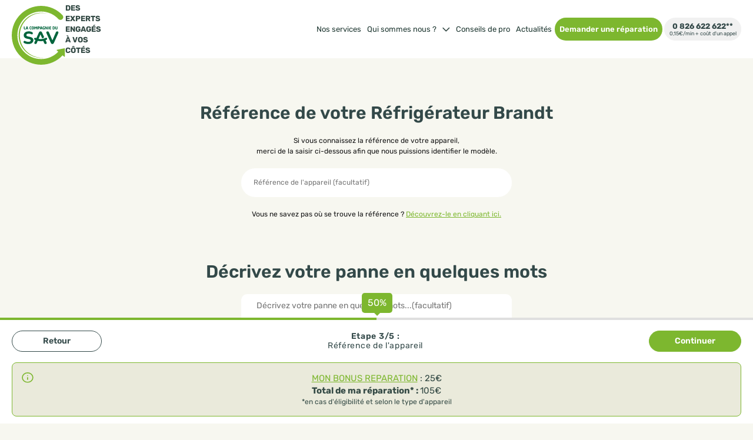

--- FILE ---
content_type: text/html; charset=UTF-8
request_url: https://lacompagniedusav.fr/intervention/reparation-electromenager-a-domicile-refrigerateur-brandt/
body_size: 26567
content:
<!DOCTYPE html>
<html lang="fr-FR">
<head><style>img.lazy{min-height:1px}</style><link href="https://lacompagniedusav.fr/wp-content/plugins/w3-total-cache/pub/js/lazyload.min.js?x69417" as="script">

	<meta charset="UTF-8">
	<meta name="viewport" content="width=device-width, initial-scale=1">
			
		
  		<meta name="google-site-verification" content="OkxMVj0qVqUWfRLiqL5kanHPjtz61eV9OuNOozUkiqE" />

	<!-- <meta name="google-site-verification" content="oTJ1D5Jw0uA5uyWPIwg3NFBSOf2DmahVr147omYOuEY" /> -->
	<link rel="canonical" href="https://lacompagniedusav.fr/intervention/reparation-electromenager-a-domicile-refrigerateur-brandt/" />
	<link rel="stylesheet" href="https://cdn.jsdelivr.net/npm/swiper@11/swiper-bundle.min.css" />
	<link rel="preconnect" href="https://fonts.googleapis.com">
<link rel="preconnect" href="https://fonts.gstatic.com" crossorigin>
	<link href="https://fonts.googleapis.com/css2?family=DM+Sans:opsz,wght@9..40,200;9..40,400;9..40,500;9..40,600;9..40,700&family=Titillium+Web:ital,wght@0,200;0,300;0,400;0,600;0,700;0,900;1,200;1,300;1,400;1,600;1,700&display=swap" rel="stylesheet">
	<script>


	</script>
	<script type="text/javascript" data-cookieconsent="ignore">
	window.dataLayer = window.dataLayer || [];

	function gtag() {
		dataLayer.push(arguments);
	}

	gtag("consent", "default", {
		ad_personalization: "denied",
		ad_storage: "denied",
		ad_user_data: "denied",
		analytics_storage: "denied",
		functionality_storage: "denied",
		personalization_storage: "denied",
		security_storage: "granted",
		wait_for_update: 500,
	});
	gtag("set", "ads_data_redaction", true);
	gtag("set", "url_passthrough", true);
</script>
<script type="text/javascript" data-cookieconsent="ignore">
		(function (w, d, s, l, i) {
		w[l] = w[l] || [];
		w[l].push({'gtm.start': new Date().getTime(), event: 'gtm.js'});
		var f = d.getElementsByTagName(s)[0], j = d.createElement(s), dl = l !== 'dataLayer' ? '&l=' + l : '';
		j.async = true;
		j.src = 'https://www.googletagmanager.com/gtm.js?id=' + i + dl;
		f.parentNode.insertBefore(j, f);
	})(
		window,
		document,
		'script',
		'dataLayer',
		'GTM-W2XJ75C'
	);
</script>
<script type="text/javascript"
		id="Cookiebot"
		src="https://consent.cookiebot.com/uc.js"
		data-implementation="wp"
		data-cbid="8f6c17f5-64d0-470c-b020-08aa8745d42d"
						data-culture="FR"
				data-blockingmode="auto"
	></script>
<meta name='robots' content='index, follow, max-image-preview:large, max-snippet:-1, max-video-preview:-1' />
	<style>img:is([sizes="auto" i], [sizes^="auto," i]) { contain-intrinsic-size: 3000px 1500px }</style>
	
	<!-- This site is optimized with the Yoast SEO plugin v26.6 - https://yoast.com/wordpress/plugins/seo/ -->
	<title>Intervention Réfrigérateur brandt - La Compagnie du SAV</title>
	<meta name="description" content="Planifiez rapidement l’intervention d’un technicien qualifié pour la réparation de votre Réfrigérateur brandt." />
	<meta property="og:locale" content="fr_FR" />
	<meta property="og:type" content="article" />
	<meta property="og:title" content="Intervention à Domicile &amp; Réparation Électroménager - La Compagnie du SAV" />
	<meta property="og:description" content="Planifiez une intervention rapide pour réparer vos appareils électroménagers à domicile. Profitez du Bonus Réparation et d&#039;une garantie de 3 mois." />
	<meta property="og:url" content="https://lacompagniedusav.fr/intervention/" />
	<meta property="og:site_name" content="La Compagnie du SAV" />
	<meta property="article:publisher" content="https://www.facebook.com/profile.php?id=100063699574340" />
	<meta property="article:modified_time" content="2025-10-17T09:01:09+00:00" />
	<meta name="twitter:card" content="summary_large_image" />
	<script type="application/ld+json" class="yoast-schema-graph">{"@context":"https://schema.org","@graph":[{"@type":"WebPage","@id":"https://lacompagniedusav.fr/intervention/","url":"https://lacompagniedusav.fr/intervention/","name":"Intervention à Domicile & Réparation Électroménager - La Compagnie du SAV","isPartOf":{"@id":"https://lacompagniedusav.fr/#website"},"datePublished":"2022-03-16T09:08:53+00:00","dateModified":"2025-10-17T09:01:09+00:00","description":"Planifiez une intervention rapide pour réparer vos appareils électroménagers à domicile. Profitez du Bonus Réparation et d'une garantie de 3 mois.","breadcrumb":{"@id":"https://lacompagniedusav.fr/intervention/#breadcrumb"},"inLanguage":"fr-FR","potentialAction":[{"@type":"ReadAction","target":["https://lacompagniedusav.fr/intervention/"]}]},{"@type":"BreadcrumbList","@id":"https://lacompagniedusav.fr/intervention/#breadcrumb","itemListElement":[{"@type":"ListItem","position":1,"name":"Accueil","item":"https://lacompagniedusav.fr/"},{"@type":"ListItem","position":2,"name":"Intervention"}]},{"@type":"WebSite","@id":"https://lacompagniedusav.fr/#website","url":"https://lacompagniedusav.fr/","name":"La Compagnie du SAV","description":"Des experts engagées à vos côtés","publisher":{"@id":"https://lacompagniedusav.fr/#organization"},"alternateName":"CSAV","potentialAction":[{"@type":"SearchAction","target":{"@type":"EntryPoint","urlTemplate":"https://lacompagniedusav.fr/?s={search_term_string}"},"query-input":{"@type":"PropertyValueSpecification","valueRequired":true,"valueName":"search_term_string"}}],"inLanguage":"fr-FR"},{"@type":"Organization","@id":"https://lacompagniedusav.fr/#organization","name":"La Compagnie du SAV","alternateName":"CSAV","url":"https://lacompagniedusav.fr/","logo":{"@type":"ImageObject","inLanguage":"fr-FR","@id":"https://lacompagniedusav.fr/#/schema/logo/image/","url":"https://lacompagniedusav.fr/wp-content/uploads/2022/03/Logo.svg","contentUrl":"https://lacompagniedusav.fr/wp-content/uploads/2022/03/Logo.svg","width":104,"height":104,"caption":"La Compagnie du SAV"},"image":{"@id":"https://lacompagniedusav.fr/#/schema/logo/image/"},"sameAs":["https://www.facebook.com/profile.php?id=100063699574340"]}]}</script>
	<!-- / Yoast SEO plugin. -->


<link rel='dns-prefetch' href='//fonts.googleapis.com' />
<link rel='dns-prefetch' href='//pro.fontawesome.com' />
<link rel='stylesheet' id='wp-block-library-css' href='https://lacompagniedusav.fr/wp-includes/css/dist/block-library/style.min.css?x69417&amp;ver=6.8.3' type='text/css' media='all' />
<style id='classic-theme-styles-inline-css' type='text/css'>
/*! This file is auto-generated */
.wp-block-button__link{color:#fff;background-color:#32373c;border-radius:9999px;box-shadow:none;text-decoration:none;padding:calc(.667em + 2px) calc(1.333em + 2px);font-size:1.125em}.wp-block-file__button{background:#32373c;color:#fff;text-decoration:none}
</style>
<style id='global-styles-inline-css' type='text/css'>
:root{--wp--preset--aspect-ratio--square: 1;--wp--preset--aspect-ratio--4-3: 4/3;--wp--preset--aspect-ratio--3-4: 3/4;--wp--preset--aspect-ratio--3-2: 3/2;--wp--preset--aspect-ratio--2-3: 2/3;--wp--preset--aspect-ratio--16-9: 16/9;--wp--preset--aspect-ratio--9-16: 9/16;--wp--preset--color--black: #000000;--wp--preset--color--cyan-bluish-gray: #abb8c3;--wp--preset--color--white: #ffffff;--wp--preset--color--pale-pink: #f78da7;--wp--preset--color--vivid-red: #cf2e2e;--wp--preset--color--luminous-vivid-orange: #ff6900;--wp--preset--color--luminous-vivid-amber: #fcb900;--wp--preset--color--light-green-cyan: #7bdcb5;--wp--preset--color--vivid-green-cyan: #00d084;--wp--preset--color--pale-cyan-blue: #8ed1fc;--wp--preset--color--vivid-cyan-blue: #0693e3;--wp--preset--color--vivid-purple: #9b51e0;--wp--preset--gradient--vivid-cyan-blue-to-vivid-purple: linear-gradient(135deg,rgba(6,147,227,1) 0%,rgb(155,81,224) 100%);--wp--preset--gradient--light-green-cyan-to-vivid-green-cyan: linear-gradient(135deg,rgb(122,220,180) 0%,rgb(0,208,130) 100%);--wp--preset--gradient--luminous-vivid-amber-to-luminous-vivid-orange: linear-gradient(135deg,rgba(252,185,0,1) 0%,rgba(255,105,0,1) 100%);--wp--preset--gradient--luminous-vivid-orange-to-vivid-red: linear-gradient(135deg,rgba(255,105,0,1) 0%,rgb(207,46,46) 100%);--wp--preset--gradient--very-light-gray-to-cyan-bluish-gray: linear-gradient(135deg,rgb(238,238,238) 0%,rgb(169,184,195) 100%);--wp--preset--gradient--cool-to-warm-spectrum: linear-gradient(135deg,rgb(74,234,220) 0%,rgb(151,120,209) 20%,rgb(207,42,186) 40%,rgb(238,44,130) 60%,rgb(251,105,98) 80%,rgb(254,248,76) 100%);--wp--preset--gradient--blush-light-purple: linear-gradient(135deg,rgb(255,206,236) 0%,rgb(152,150,240) 100%);--wp--preset--gradient--blush-bordeaux: linear-gradient(135deg,rgb(254,205,165) 0%,rgb(254,45,45) 50%,rgb(107,0,62) 100%);--wp--preset--gradient--luminous-dusk: linear-gradient(135deg,rgb(255,203,112) 0%,rgb(199,81,192) 50%,rgb(65,88,208) 100%);--wp--preset--gradient--pale-ocean: linear-gradient(135deg,rgb(255,245,203) 0%,rgb(182,227,212) 50%,rgb(51,167,181) 100%);--wp--preset--gradient--electric-grass: linear-gradient(135deg,rgb(202,248,128) 0%,rgb(113,206,126) 100%);--wp--preset--gradient--midnight: linear-gradient(135deg,rgb(2,3,129) 0%,rgb(40,116,252) 100%);--wp--preset--font-size--small: 13px;--wp--preset--font-size--medium: 20px;--wp--preset--font-size--large: 36px;--wp--preset--font-size--x-large: 42px;--wp--preset--spacing--20: 0.44rem;--wp--preset--spacing--30: 0.67rem;--wp--preset--spacing--40: 1rem;--wp--preset--spacing--50: 1.5rem;--wp--preset--spacing--60: 2.25rem;--wp--preset--spacing--70: 3.38rem;--wp--preset--spacing--80: 5.06rem;--wp--preset--shadow--natural: 6px 6px 9px rgba(0, 0, 0, 0.2);--wp--preset--shadow--deep: 12px 12px 50px rgba(0, 0, 0, 0.4);--wp--preset--shadow--sharp: 6px 6px 0px rgba(0, 0, 0, 0.2);--wp--preset--shadow--outlined: 6px 6px 0px -3px rgba(255, 255, 255, 1), 6px 6px rgba(0, 0, 0, 1);--wp--preset--shadow--crisp: 6px 6px 0px rgba(0, 0, 0, 1);}:where(.is-layout-flex){gap: 0.5em;}:where(.is-layout-grid){gap: 0.5em;}body .is-layout-flex{display: flex;}.is-layout-flex{flex-wrap: wrap;align-items: center;}.is-layout-flex > :is(*, div){margin: 0;}body .is-layout-grid{display: grid;}.is-layout-grid > :is(*, div){margin: 0;}:where(.wp-block-columns.is-layout-flex){gap: 2em;}:where(.wp-block-columns.is-layout-grid){gap: 2em;}:where(.wp-block-post-template.is-layout-flex){gap: 1.25em;}:where(.wp-block-post-template.is-layout-grid){gap: 1.25em;}.has-black-color{color: var(--wp--preset--color--black) !important;}.has-cyan-bluish-gray-color{color: var(--wp--preset--color--cyan-bluish-gray) !important;}.has-white-color{color: var(--wp--preset--color--white) !important;}.has-pale-pink-color{color: var(--wp--preset--color--pale-pink) !important;}.has-vivid-red-color{color: var(--wp--preset--color--vivid-red) !important;}.has-luminous-vivid-orange-color{color: var(--wp--preset--color--luminous-vivid-orange) !important;}.has-luminous-vivid-amber-color{color: var(--wp--preset--color--luminous-vivid-amber) !important;}.has-light-green-cyan-color{color: var(--wp--preset--color--light-green-cyan) !important;}.has-vivid-green-cyan-color{color: var(--wp--preset--color--vivid-green-cyan) !important;}.has-pale-cyan-blue-color{color: var(--wp--preset--color--pale-cyan-blue) !important;}.has-vivid-cyan-blue-color{color: var(--wp--preset--color--vivid-cyan-blue) !important;}.has-vivid-purple-color{color: var(--wp--preset--color--vivid-purple) !important;}.has-black-background-color{background-color: var(--wp--preset--color--black) !important;}.has-cyan-bluish-gray-background-color{background-color: var(--wp--preset--color--cyan-bluish-gray) !important;}.has-white-background-color{background-color: var(--wp--preset--color--white) !important;}.has-pale-pink-background-color{background-color: var(--wp--preset--color--pale-pink) !important;}.has-vivid-red-background-color{background-color: var(--wp--preset--color--vivid-red) !important;}.has-luminous-vivid-orange-background-color{background-color: var(--wp--preset--color--luminous-vivid-orange) !important;}.has-luminous-vivid-amber-background-color{background-color: var(--wp--preset--color--luminous-vivid-amber) !important;}.has-light-green-cyan-background-color{background-color: var(--wp--preset--color--light-green-cyan) !important;}.has-vivid-green-cyan-background-color{background-color: var(--wp--preset--color--vivid-green-cyan) !important;}.has-pale-cyan-blue-background-color{background-color: var(--wp--preset--color--pale-cyan-blue) !important;}.has-vivid-cyan-blue-background-color{background-color: var(--wp--preset--color--vivid-cyan-blue) !important;}.has-vivid-purple-background-color{background-color: var(--wp--preset--color--vivid-purple) !important;}.has-black-border-color{border-color: var(--wp--preset--color--black) !important;}.has-cyan-bluish-gray-border-color{border-color: var(--wp--preset--color--cyan-bluish-gray) !important;}.has-white-border-color{border-color: var(--wp--preset--color--white) !important;}.has-pale-pink-border-color{border-color: var(--wp--preset--color--pale-pink) !important;}.has-vivid-red-border-color{border-color: var(--wp--preset--color--vivid-red) !important;}.has-luminous-vivid-orange-border-color{border-color: var(--wp--preset--color--luminous-vivid-orange) !important;}.has-luminous-vivid-amber-border-color{border-color: var(--wp--preset--color--luminous-vivid-amber) !important;}.has-light-green-cyan-border-color{border-color: var(--wp--preset--color--light-green-cyan) !important;}.has-vivid-green-cyan-border-color{border-color: var(--wp--preset--color--vivid-green-cyan) !important;}.has-pale-cyan-blue-border-color{border-color: var(--wp--preset--color--pale-cyan-blue) !important;}.has-vivid-cyan-blue-border-color{border-color: var(--wp--preset--color--vivid-cyan-blue) !important;}.has-vivid-purple-border-color{border-color: var(--wp--preset--color--vivid-purple) !important;}.has-vivid-cyan-blue-to-vivid-purple-gradient-background{background: var(--wp--preset--gradient--vivid-cyan-blue-to-vivid-purple) !important;}.has-light-green-cyan-to-vivid-green-cyan-gradient-background{background: var(--wp--preset--gradient--light-green-cyan-to-vivid-green-cyan) !important;}.has-luminous-vivid-amber-to-luminous-vivid-orange-gradient-background{background: var(--wp--preset--gradient--luminous-vivid-amber-to-luminous-vivid-orange) !important;}.has-luminous-vivid-orange-to-vivid-red-gradient-background{background: var(--wp--preset--gradient--luminous-vivid-orange-to-vivid-red) !important;}.has-very-light-gray-to-cyan-bluish-gray-gradient-background{background: var(--wp--preset--gradient--very-light-gray-to-cyan-bluish-gray) !important;}.has-cool-to-warm-spectrum-gradient-background{background: var(--wp--preset--gradient--cool-to-warm-spectrum) !important;}.has-blush-light-purple-gradient-background{background: var(--wp--preset--gradient--blush-light-purple) !important;}.has-blush-bordeaux-gradient-background{background: var(--wp--preset--gradient--blush-bordeaux) !important;}.has-luminous-dusk-gradient-background{background: var(--wp--preset--gradient--luminous-dusk) !important;}.has-pale-ocean-gradient-background{background: var(--wp--preset--gradient--pale-ocean) !important;}.has-electric-grass-gradient-background{background: var(--wp--preset--gradient--electric-grass) !important;}.has-midnight-gradient-background{background: var(--wp--preset--gradient--midnight) !important;}.has-small-font-size{font-size: var(--wp--preset--font-size--small) !important;}.has-medium-font-size{font-size: var(--wp--preset--font-size--medium) !important;}.has-large-font-size{font-size: var(--wp--preset--font-size--large) !important;}.has-x-large-font-size{font-size: var(--wp--preset--font-size--x-large) !important;}
:where(.wp-block-post-template.is-layout-flex){gap: 1.25em;}:where(.wp-block-post-template.is-layout-grid){gap: 1.25em;}
:where(.wp-block-columns.is-layout-flex){gap: 2em;}:where(.wp-block-columns.is-layout-grid){gap: 2em;}
:root :where(.wp-block-pullquote){font-size: 1.5em;line-height: 1.6;}
</style>
<link rel='stylesheet' id='woocommerce-layout-css' href='https://lacompagniedusav.fr/wp-content/plugins/woocommerce/assets/css/woocommerce-layout.css?x69417&amp;ver=10.3.7' type='text/css' media='all' />
<link rel='stylesheet' id='woocommerce-smallscreen-css' href='https://lacompagniedusav.fr/wp-content/plugins/woocommerce/assets/css/woocommerce-smallscreen.css?x69417&amp;ver=10.3.7' type='text/css' media='only screen and (max-width: 768px)' />
<link rel='stylesheet' id='woocommerce-general-css' href='https://lacompagniedusav.fr/wp-content/plugins/woocommerce/assets/css/woocommerce.css?x69417&amp;ver=10.3.7' type='text/css' media='all' />
<style id='woocommerce-inline-inline-css' type='text/css'>
.woocommerce form .form-row .required { visibility: visible; }
</style>
<link rel='stylesheet' id='brands-styles-css' href='https://lacompagniedusav.fr/wp-content/plugins/woocommerce/assets/css/brands.css?x69417&amp;ver=10.3.7' type='text/css' media='all' />
<link rel='stylesheet' id='css-style-css' href='https://lacompagniedusav.fr/wp-content/themes/csav/style.css?x69417' type='text/css' media='all' />
<link rel='stylesheet' id='css-style-refonte-2025-css' href='https://lacompagniedusav.fr/wp-content/themes/csav/style-refonte-2025.css?x69417' type='text/css' media='all' />
<link rel='stylesheet' id='css-googlefont-css' href='https://fonts.googleapis.com/css?family=Montserrat:300,400,500,700,800' type='text/css' media='all' />
<link rel='stylesheet' id='css-bootstrap-css' href='https://lacompagniedusav.fr/wp-content/themes/csav/bootstrap/css/bootstrap.min.css?x69417' type='text/css' media='all' />
<link rel='stylesheet' id='css-select-css' href='https://lacompagniedusav.fr/wp-content/themes/csav/css/select.css?x69417' type='text/css' media='all' />
<link rel='stylesheet' id='css-fontawesome-css' href='https://pro.fontawesome.com/releases/v5.6.3/css/all.css' type='text/css' media='all' />
<link rel='stylesheet' id='css-slick-css' href='https://lacompagniedusav.fr/wp-content/themes/csav/css/slick.css?x69417' type='text/css' media='all' />
<link rel='stylesheet' id='css-plyr-css' href='https://lacompagniedusav.fr/wp-content/themes/csav/css/plyr.css?x69417' type='text/css' media='all' />
<link rel='stylesheet' id='css-custom-tersea-css' href='https://lacompagniedusav.fr/wp-content/themes/csav/css/custom-tersea.css?x69417' type='text/css' media='all' />
<link rel='stylesheet' id='woocommerce-custom-css' href='https://lacompagniedusav.fr/wp-content/themes/csav/style.css?x69417&amp;ver=6.8.3' type='text/css' media='all' />
<script type="text/javascript" src="https://lacompagniedusav.fr/wp-includes/js/jquery/jquery.min.js?x69417&amp;ver=3.7.1" id="jquery-core-js"></script>
<script type="text/javascript" src="https://lacompagniedusav.fr/wp-includes/js/jquery/jquery-migrate.min.js?x69417&amp;ver=3.4.1" id="jquery-migrate-js"></script>
<script type="text/javascript" src="https://lacompagniedusav.fr/wp-content/plugins/woocommerce/assets/js/jquery-blockui/jquery.blockUI.min.js?x69417&amp;ver=2.7.0-wc.10.3.7" id="wc-jquery-blockui-js" defer="defer" data-wp-strategy="defer"></script>
<script type="text/javascript" id="wc-add-to-cart-js-extra">
/* <![CDATA[ */
var wc_add_to_cart_params = {"ajax_url":"\/wp-admin\/admin-ajax.php","wc_ajax_url":"\/?wc-ajax=%%endpoint%%","i18n_view_cart":"Voir le panier","cart_url":"https:\/\/lacompagniedusav.fr\/panier\/","is_cart":"","cart_redirect_after_add":"no"};
/* ]]> */
</script>
<script type="text/javascript" src="https://lacompagniedusav.fr/wp-content/plugins/woocommerce/assets/js/frontend/add-to-cart.min.js?x69417&amp;ver=10.3.7" id="wc-add-to-cart-js" defer="defer" data-wp-strategy="defer"></script>
<script type="text/javascript" src="https://lacompagniedusav.fr/wp-content/plugins/woocommerce/assets/js/js-cookie/js.cookie.min.js?x69417&amp;ver=2.1.4-wc.10.3.7" id="wc-js-cookie-js" defer="defer" data-wp-strategy="defer"></script>
<script type="text/javascript" id="woocommerce-js-extra">
/* <![CDATA[ */
var woocommerce_params = {"ajax_url":"\/wp-admin\/admin-ajax.php","wc_ajax_url":"\/?wc-ajax=%%endpoint%%","i18n_password_show":"Afficher le mot de passe","i18n_password_hide":"Masquer le mot de passe"};
/* ]]> */
</script>
<script type="text/javascript" src="https://lacompagniedusav.fr/wp-content/plugins/woocommerce/assets/js/frontend/woocommerce.min.js?x69417&amp;ver=10.3.7" id="woocommerce-js" defer="defer" data-wp-strategy="defer"></script>
	<noscript><style>.woocommerce-product-gallery{ opacity: 1 !important; }</style></noscript>
	<link rel="icon" href="https://lacompagniedusav.fr/wp-content/uploads/2022/03/elementor/thumbs/Logo.svg?x69417" sizes="32x32" />
<link rel="icon" href="https://lacompagniedusav.fr/wp-content/uploads/2022/03/Logo.svg?x69417" sizes="192x192" />
<link rel="apple-touch-icon" href="https://lacompagniedusav.fr/wp-content/uploads/2022/03/Logo.svg?x69417" />
<meta name="msapplication-TileImage" content="https://lacompagniedusav.fr/wp-content/uploads/2022/03/Logo.svg" />


	<!-- Microsoft Advertising -->
<!-- <script>(function(w,d,t,r,u){var f,n,i;w[u]=w[u]||[],f=function(){var o={ti:"134614114"};o.q=w[u],w[u]=new UET(o),w[u].push("pageLoad")},n=d.createElement(t),n.src=r,n.async=1,n.onload=n.onreadystatechange=function(){var s=this.readyState;s&&s!=="loaded"&&s!=="complete"||(f(),n.onload=n.onreadystatechange=null)},i=d.getElementsByTagName(t)[0],i.parentNode.insertBefore(n,i)})(window,document,"script","//bat.bing.com/bat.js","uetq");</script> -->

</head>

<body class="wp-singular page-template page-template-templates page-template-formulaire page-template-templatesformulaire-php page page-id-1096 wp-custom-logo wp-theme-csav refonte-2025 theme-csav woocommerce-no-js intervention">
	<a href="#main-content" class="skip-link">Aller au contenu principal</a>
	<header>
		<div class="container">
			<div class="row">
				<div class="col-md-12">
					<div class="sticky-bottom-mobile">
						<a href="/besoin-dune-reparation/" class="sticky-bottom-mobile__demande">
						<!-- <a href="/formulaire/" class="sticky-bottom-mobile__demande"> -->
							Demander une réparation
						</a>
						<!-- <div class="sticky-bottom-mobile__call" onclick="jQuery('.modal-telephone').toggle();return false;">
							<img class="lazy" src="data:image/svg+xml,%3Csvg%20xmlns='http://www.w3.org/2000/svg'%20viewBox='0%200%201%201'%3E%3C/svg%3E" data-src="https://lacompagniedusav.fr/wp-content/themes/csav/images/phone-white.svg?x69417" alt="Me rappeler">
						</div> -->
					</div>
					<!-- 					<div id="espace-client" ><a href="#" onclick="jQuery('.modal-telephone').toggle();return false;" class="btn"><i class="fas fa-phone-custom"></i> Me rappeler</a></div>
					<div class="modal-telephone" style="display:none">
						<div class="modal-content">
							<form action="" class="form" id="form-rappel-immediat">
							<h3 class="text-center">Besoin d’aide ou d’information ?</h3>
							<p class="text-center">Saisissez votre numéro de téléphone afin qu’un de nos conseillers vous appelle immédiatement et gratuitement.</p>
								<div class="form-group text">
									<input type="text" name="tel" id="telephone" class="form-control" placeholder="Téléphone">
									<input type="hidden" id="token" name="token" value="90b6452818" /><input type="hidden" name="_wp_http_referer" value="/intervention/reparation-electromenager-a-domicile-refrigerateur-brandt/" />								</div>
								<div class="text-center">
									<input type="submit" class="btn btn-primary" value="Me contacter">
								</div>
							</form>
						</div>
					</div>
					<div class="modal-oktel" style="display: none;">
						<div class="modal-oktel__content">
							<div class="modal-oktel__content__text">
								Merci pour votre demande de rappel !<br>
								Nous allons vous recontacter dans les 5-10 minutes qui suivent.
							</div>
							<button type="button" name="button">Fermer</button>
						</div>
					</div>
					 -->
					<!-- <style>
.modal-telephone{
	overflow-x: hidden;
    overflow-y: auto;
	position: fixed;
    top: 0;
    right: 0;
    bottom: 0;
    left: 0;
    z-index: 10000;
	outline: 0;
	background: rgba(0,0,0,0.5);
	
}

.modal-telephone .modal-content{
	margin-top: 10px;
  margin-bottom: 50px;
  max-width: 905px;
  width: 95%;
  box-shadow: 3px 4px 12px rgb(0 0 0 / 43%);
  padding: 80px 20px;
  position: fixed;
  top: 50%;
  left: 50%;
  transform: translate(-50%,-50%);
  background: white;
  z-index: 99;
	border-radius: 10px;
}
.modal-telephone .modal-content h3{
	margin-bottom: 30px;
	color: #00643C;
	font-family: "Rubik", sans-serif;
	font-size: 45px;
	font-style: normal;
	font-weight: 600;
	line-height: 1.4;
	letter-spacing: 0em;
	text-align: center;
}
.modal-telephone .modal-content p{
	margin-bottom: 30px;
	color: #334944;
	font-family: "Rubik", sans-serif;
	font-size: 15px;
	font-style: normal;
	font-weight: 400;
	line-height: 1.5;
	letter-spacing: 0em;
	text-align: center;
}
.modal-telephone .modal-content .form-group{
	width: 450px;
	margin: 0 auto 30px;
}
.modal-telephone .modal-content .form-group input{
	width: 100%;
	border-radius: 100px;
	border: 1px solid #ECECEC;
	height: 57px;
	line-height: 57px;
	padding: 0 20px;
	color: #5f5f5f;
	font-family: "Rubik", sans-serif;
	font-size: 14px;
	font-style: normal;
	font-weight: 400;
	letter-spacing: 0em;
	text-align: left;
}
.modal-telephone .modal-content input[type=submit]{
	color: #FFF;
	background: #7DB72F;
	padding: 14px 24px;
	border-radius: 100px;
	font-family: "Rubik", sans-serif;
	font-size: 16px;
	font-style: normal;
	font-weight: 600;
	line-height: 1;
	letter-spacing: 0em;
	text-align: center;
}
.modal-telephone .modal-content input[type=submit]:hover{
	background: #59920C;
}

@media (min-width: 931px) and (max-width: 1440px){
	.modal-telephone .modal-content{
		margin-top: 7px;
	  margin-bottom: 33px;
	  max-width: 603px;
	  width: 95%;
	  padding: 53px 13px;
	}
	.modal-telephone .modal-content h3{
		margin-bottom: 20px;
		font-size: 30px;
	}
	.modal-telephone .modal-content p{
		margin-bottom: 20px;
		font-size: 10px;
	}
	.modal-telephone .modal-content .form-group{
		width: 300px;
		margin: 0 auto 20px;
	}
	.modal-telephone .modal-content .form-group input{
		height: 38px;
		line-height: 38px;
		padding: 0 13px;
		font-size: 9px;
	}
	.modal-telephone .modal-content input[type=submit]{
		padding: 9px 16px;
		font-size: 11px;
	}
}
@media (min-width: 650px) and (max-width: 930px){
	.modal-telephone .modal-content{
		margin-top: 14px;
	  margin-bottom: 66px;
	  max-width: 640px;
	  width: 95%;
	  padding: 106px 26px;
	}
	.modal-telephone .modal-content h3{
		margin-bottom: 40px;
		font-size: 60px;
	}
	.modal-telephone .modal-content p{
		margin-bottom: 40px;
		font-size: 20px;
	}
	.modal-telephone .modal-content .form-group{
		width: 500px;
		margin: 0 auto 40px;
	}
	.modal-telephone .modal-content .form-group input{
		height: 76px;
		line-height: 76px;
		padding: 0 26px;
		font-size: 18px;
	}
	.modal-telephone .modal-content input[type=submit]{
		padding: 18px 32px;
		font-size: 22px;
	}
}
@media (max-width: 649px){
	.modal-telephone .modal-content{
		margin-top: 7px;
	  margin-bottom: 33px;
	  max-width: 320px;
	  width: 95%;
	  padding: 53px 13px;
	}
	.modal-telephone .modal-content h3{
		margin-bottom: 20px;
		font-size: 30px;
	}
	.modal-telephone .modal-content p{
		margin-bottom: 20px;
		font-size: 10px;
	}
	.modal-telephone .modal-content .form-group{
		width: 250px;
		margin: 0 auto 20px;
	}
	.modal-telephone .modal-content .form-group input{
		height: 38px;
		line-height: 38px;
		padding: 0 13px;
		font-size: 9px;
	}
	.modal-telephone .modal-content input[type=submit]{
		padding: 9px 16px;
		font-size: 11px;
	}
}

.modal-oktel{
	overflow-x: hidden;
	overflow-y: auto;
	position: fixed;
	top: 0;
	right: 0;
	bottom: 0;
	left: 0;
	z-index: 10000;
	outline: 0;
	background: rgba(0,0,0,0.5);
}
.modal-oktel .modal-oktel__content{
	margin-top: 7px;
	margin-bottom: 33px;
	max-width: 320px;
  width: 95%;
  box-shadow: 3px 4px 12px rgb(0 0 0 / 43%);
  padding: 53px 13px;
  position: fixed;
  top: 50%;
  left: 50%;
  transform: translate(-50%,-50%);
  background: white;
  z-index: 99;
	border-radius: 10px;
	text-align: center;
}
.modal-oktel .modal-oktel__content .modal-oktel__content__text{
	margin-bottom: 30px;
	color: #334944;
	font-family: "Rubik", sans-serif;
	font-size: 15px;
	font-style: normal;
	font-weight: 400;
	line-height: 1.5;
	letter-spacing: 0em;
	text-align: center;
}
.modal-oktel .modal-oktel__content button{
	color: #FFF;
	background: #7DB72F;
	padding: 9px 16px;
	border-radius: 100px;
	font-family: "Rubik", sans-serif;
	font-size: 11px;
	font-style: normal;
	font-weight: 600;
	line-height: 1;
	letter-spacing: 0em;
	text-align: center;
}
.modal-oktel .modal-oktel__content button:hover{
	background: #59920C;
}
@media (min-width: 650px){
	.modal-oktel .modal-oktel__content{
		margin-top: 7px;
		margin-bottom: 33px;
		max-width: 603px;
		padding: 53px 13px;
	}
	.modal-oktel .modal-oktel__content .modal-oktel__content__text{
		margin-bottom: 20px;
		font-size: 10px;
	}
	.modal-oktel .modal-oktel__content button{
		padding: 9px 16px;
		font-size: 11px;
	}
}
@media (min-width: 1441px){
	.modal-oktel .modal-oktel__content{
		margin-top: 10px;
	  margin-bottom: 50px;
	  max-width: 905px;
	  padding: 80px 20px;
	}
	.modal-oktel .modal-oktel__content .modal-oktel__content__text{
		margin-bottom: 30px;
		font-size: 15px;
	}
	.modal-oktel .modal-oktel__content button{
		padding: 14px 24px;
		font-size: 16px;
	}
}




	/* #espace-client, .sticky-bottom-mobile__call {
		display: none !important;
	} */

	.page-template-formulaire #espace-client, .page-template-formulaire .sticky-bottom-mobile__call {
		display: none !important;
	}
	

</style>
<script>
jQuery("#form-rappel-immediat input.btn").click(function(e){
	e.preventDefault();
	jQuery(this).prop("disabled",true);
	let telephone=jQuery("#form-rappel-immediat input#telephone").val();
	let token=jQuery("#form-rappel-immediat input#token").val();
	console.log(telephone)
	jQuery.post('https://lacompagniedusav.fr/wp-admin/admin-ajax.php',{
		'action': 'rappel_immediat',
		'telephone' : telephone,
		'token' : token
	},function(data){
		if(data=="ok"){
			jQuery(".modal-telephone").css("display", "none");
			jQuery(".modal-oktel").css("display", "block");
		}
		else{
			jQuery(this).prop("disabled",false);
		}
	})
});
jQuery(".modal-telephone").click(function(e){
	if(jQuery(e.target).is(this))
		jQuery(this).toggle();
})
jQuery(".modal-oktel__content button").click(function(){
	jQuery(".modal-oktel").css("display", "none");
	jQuery(".modal-telephone").css("display", "none");
})
</script>
					 -->
					<div class="modal-bonus-reparation" style="display:none;">
						<div class="modal-bonus-reparation__content">
							<span class="close-bonus">&times;</span>
							<ol>
<li>Pour bénéficier du Bonus Réparation, les conditions suivantes doivent être remplies :
<ul>
<li><strong>Être un particulier</strong><span> </span>(les professionnels sont exclus)</li>
<li>Votre appareil<span> </span><strong>ne doit plus être sous garantie ni couvert par une assurance</strong></li>
<li>Votre appareil<span> </span><strong>doit disposer d’une plaque signalétique</strong><span> </span>avec un numéro d’identification /IMEI</li>
<li>Avoir une<span> </span><strong>panne fonctionnelle ou technique</strong><span> </span>(sont exclus les accessoires, consommables et panne due à un défaut d’entretien ou d’un usage non conforme aux normes du constructeur)</li>
</ul>
</li>
<li>Après la réparation de votre appareil si la panne est éligible :
<ul>
<li><strong>Le montant du bonus sera directement déduit de votre facture par notre réparateur.</strong></li>
<li><strong>La déduction sera appliquée immédiatement à la fin de la réparation.</strong></li>
</ul>
</li>
</ol>
<p style="text-align: center;"><strong>En cas de non réparation le bonus ne sera pas appliqué !</strong></p>

						</div>
					</div>
					<div id="myModalRef" class="modal-ref">
						<div class="modal-ref-content">
							<span class="close">&times;</span>
							<div class="video-container">
							<iframe id="youtubePlayer" width="560" height="315" src="" frameborder="0" allowfullscreen></iframe>
							</div>
						</div>
					</div>
					<style>
						.modal-ref {
							display: none;
							position: fixed;
							z-index: 1;
							left: 0;
							top: 0;
							width: 100%;
							height: 100%;
							overflow: auto;
							background-color: rgb(0,0,0);
							background-color: rgba(0,0,0,0.4);
							justify-content: center;
							align-items: center;
						}
						.modal-ref-content {
							background-color: #fefefe;
							margin: auto;
							padding: 25px;
							border: 1px solid #888;
							width: 80%;
							max-width: 800px;
							position: relative;
							box-shadow: 3px 4px 12px rgb(0 0 0 / 43%);
							border-radius: 10px;
							animation: animatetop 0.4s;

						}
						.modal-ref .close {
							color: #aaa;
							position: absolute;
							top:2px;
							right:7px;
							font-size: 28px;
							font-weight: bold;
						}

						.modal-ref .close:hover,
						.modal-ref .close:focus {
							color: black;
							text-decoration: none;
							cursor: pointer;
						}

						.video-container {
							position: relative;
							padding-bottom: 56.25%; /* Ratio 16:9 */
							height: 0;
							overflow: hidden;
						}

						.video-container iframe {
							position: absolute;
							top: 0;
							left: 0;
							width: 100%;
							height: 100%;
						}

						/* Animation d'ouverture de la modale */
						@keyframes animatetop {
							from {top: -300px; opacity: 0}
							to {top: 0; opacity: 1}
						}
						.modal-bonus-reparation {
							overflow-x: hidden;
							overflow-y: auto;
							position: fixed;
							top: 0;
							right: 0;
							bottom: 0;
							left: 0;
							z-index: 10000;
							outline: 0;
							background: rgba(0,0,0,0.5);
						}

						.modal-bonus-reparation .modal-bonus-reparation__content {
							margin-top: 10px;
							margin-bottom: 50px;
							max-width: 905px;
							width: 95%;
							box-shadow: 3px 4px 12px rgb(0 0 0 / 43%);
							padding: 50px;
							position: fixed;
							top: 50%;
							left: 50%;
							transform: translate(-50%,-50%);
							background: white;
							z-index: 99;
							border-radius: 10px;
						}

						.modal-bonus-reparation .modal-bonus-reparation__content ul {
							padding: 15px 0;
						}

						.modal-bonus-reparation .modal-bonus-reparation__content ul li {
							list-style: inside;
						}

						.modal-bonus-reparation .close-bonus {
							color: #aaa;
							position: absolute;
							top:2px;
							right:7px;
							font-size: 28px;
							font-weight: bold;
						}

						.modal-bonus-reparation .close-bonus,
						.modal-bonus-reparation .close-bonus {
							color: black;
							text-decoration: none;
							cursor: pointer;
						}

					</style>
				</div>
			</div>
		</div>
	</header>

	<header class="header-menu header-menu--on-top" role="banner">
		<div class="header-menu__band">
			<div class="header-menu__band-container">
				<div>
					<a href="https://lacompagniedusav.fr">
					<i class="header-menu__band__logo-flux"></i>
					<i class="header-menu__band__logo">
												<img class="lazy" src="data:image/svg+xml,%3Csvg%20xmlns='http://www.w3.org/2000/svg'%20viewBox='0%200%201%201'%3E%3C/svg%3E" data-src="https://lacompagniedusav.fr/wp-content/themes/csav/images/logo-csav-trans.svg?x69417" alt="logo de la Compagnie du SAV">
						<span>DES EXPERTS<br>ENGAGÉS<br>À VOS CÔTÉS</span>
					</i>
					</a>
				</div>
				<div class="header-menu__band__content">
					<div>
						<nav class="menu-header-container" role="navigation">
							<ul id="menu-header" class="menu-header"><li id="menu-item-1436" class="menu-item menu-item-type-post_type menu-item-object-page menu-item-1436"><a href="https://lacompagniedusav.fr/prestation-depannage-a-domicile/">Nos services</a></span><span class="menu-item__down-btn menuItemDownBtn"></span></li>
<li id="menu-item-998" class="menu-item menu-item-type-post_type menu-item-object-page menu-item-has-children menu-item-998"><a href="https://lacompagniedusav.fr/reparateur-electromenager-a-domicile/">Qui sommes nous ?</a></span><span class="menu-item__down-btn menuItemDownBtn"></span>
<ul class="sub-menu">
	<li id="menu-item-1291" class="menu-item menu-item-type-post_type menu-item-object-page menu-item-1291"><a href="https://lacompagniedusav.fr/reparateur-electromenager-a-domicile/">Nos origines</a></span><span class="menu-item__down-btn menuItemDownBtn"></span></li>
	<li id="menu-item-1624" class="menu-item menu-item-type-post_type menu-item-object-page menu-item-1624"><a href="https://lacompagniedusav.fr/nos-engagements/">Nos engagements</a></span><span class="menu-item__down-btn menuItemDownBtn"></span></li>
	<li id="menu-item-1965" class="menu-item menu-item-type-post_type menu-item-object-page menu-item-1965"><a href="https://lacompagniedusav.fr/nous-rejoindre/">Nous rejoindre</a></span><span class="menu-item__down-btn menuItemDownBtn"></span></li>
</ul>
</li>
<li id="menu-item-687" class="menu-item menu-item-type-post_type menu-item-object-page menu-item-687"><a href="https://lacompagniedusav.fr/conseils-astuces-entretien-electromenager/">Conseils de pro</a></span><span class="menu-item__down-btn menuItemDownBtn"></span></li>
<li id="menu-item-583" class="menu-item menu-item-type-post_type menu-item-object-page menu-item-583"><a href="https://lacompagniedusav.fr/category/actualites/">Actualités</a></span><span class="menu-item__down-btn menuItemDownBtn"></span></li>
</ul>						</nav>
					</div>
					<div class="header-menu__band__content__btns">
												<a href="/besoin-dune-reparation/" class="header-repa">Demander une réparation</a>
						<div class="header-tel">0 826 622 622**<span>0,15€/min + coût d'un appel</span></div>
						<span class="header-menu__band__icon">
							<svg class="header-menu__band__icon__svg headerMenuButton">
								<line x1="0" y1="50%" x2="100%" y2="50%" class="top" shape-rendering="crispEdges" />
								<line x1="0" y1="50%" x2="100%" y2="50%" class="middle" shape-rendering="crispEdges" />
								<line x1="0" y1="50%" x2="100%" y2="50%" class="bottom" shape-rendering="crispEdges" />
							</svg>
						</span>		
					</div>
				</div>
			</div>
		</div>
	</header>
	<nav class="header-menu-navigation">
		<div class="menu-header-container"><ul id="menu-header-1" class="menu-header"><li class="menu-item menu-item-type-post_type menu-item-object-page menu-item-1436"><a href="https://lacompagniedusav.fr/prestation-depannage-a-domicile/">Nos services</a></span><span class="menu-item__down-btn menuItemDownBtn"></span></li>
<li class="menu-item menu-item-type-post_type menu-item-object-page menu-item-has-children menu-item-998"><a href="https://lacompagniedusav.fr/reparateur-electromenager-a-domicile/">Qui sommes nous ?</a></span><span class="menu-item__down-btn menuItemDownBtn"></span>
<ul class="sub-menu">
	<li class="menu-item menu-item-type-post_type menu-item-object-page menu-item-1291"><a href="https://lacompagniedusav.fr/reparateur-electromenager-a-domicile/">Nos origines</a></span><span class="menu-item__down-btn menuItemDownBtn"></span></li>
	<li class="menu-item menu-item-type-post_type menu-item-object-page menu-item-1624"><a href="https://lacompagniedusav.fr/nos-engagements/">Nos engagements</a></span><span class="menu-item__down-btn menuItemDownBtn"></span></li>
	<li class="menu-item menu-item-type-post_type menu-item-object-page menu-item-1965"><a href="https://lacompagniedusav.fr/nous-rejoindre/">Nous rejoindre</a></span><span class="menu-item__down-btn menuItemDownBtn"></span></li>
</ul>
</li>
<li class="menu-item menu-item-type-post_type menu-item-object-page menu-item-687"><a href="https://lacompagniedusav.fr/conseils-astuces-entretien-electromenager/">Conseils de pro</a></span><span class="menu-item__down-btn menuItemDownBtn"></span></li>
<li class="menu-item menu-item-type-post_type menu-item-object-page menu-item-583"><a href="https://lacompagniedusav.fr/category/actualites/">Actualités</a></span><span class="menu-item__down-btn menuItemDownBtn"></span></li>
</ul></div>		<a href="/besoin-dune-reparation/" class="menu-mobile-btns menu-mobile-btns-1">Demander une réparation</a>
		<a href="/conseils-astuces-entretien-electromenager/" class="menu-mobile-btns menu-mobile-btns-3">Découvrir nos conseils &amp; astuces</a>
		<a href="https://www.lesitedelapiece.com/?utm_source=partenariat&amp;utm_medium=web&amp;utm_campaign=CSAVEcom" target="_blank" class="menu-mobile-btns menu-mobile-btns-2">Trouver ma pièce détachée</a>
				<a href="tel:+33826622622" class="menu-mobile-btns menu-mobile-btns-4">0 826 622 622<span>0,15€/min + coût d'un appel</span></a>
		<div style="padding: 20px;"></div>
	</nav>
	<script>
		function toggleInertOnMenu() {
		  const nav = document.querySelector('.header-menu-navigation');
		  if (!nav) return;

		  if (window.innerWidth > 930) {
		    nav.setAttribute('inert', '');
		  } else {
		    nav.removeAttribute('inert');
		  }
		}

		// Initial check
		toggleInertOnMenu();

		// On resize
		window.addEventListener('resize', toggleInertOnMenu);
	</script><main role="main" id="main-content">

<script src='https://www.google.com/recaptcha/api.js' async defer></script>
<div class="formulaire-repa ss" id="interventionnew">
	<div class="formulaire-repa__error">

	</div>
	<div class="formulaire-repa__step formulaire-repa__step-1">

		<div class="formulaire-repa__step-1__accroche">
			<div class="formulaire-repa__step-1__accroche__left">
				<div class="formulaire-repa__step-1__accroche__left__text">
					Pour tout dépannage, profitez d’un <span>forfait au meilleur prix</span>				</div>
				<div style="display:flex; flex-direction: column;">
					<div class="formulaire-repa__step-1__accroche__left__price">
						<div class="formulaire-repa__step-1__accroche__left__price__text">
							dès <strike class="h-strike-price">130€</strike> 80€ <span>TTC</span>						</div>

					</div>
					<div style="margin-top: 15px;">
						en cas d'éligibilité et selon le type d'appareil, grâce au Bonus Réparation !

					</div>
				</div>

			</div>
			<div class="formulaire-repa__step-1__accroche__right">
				<div class="formulaire-repa__step-1__accroche__right__col">
					Déplacement <br>& main d’oeuvre  <br>jusqu’à 45mn <br> (hors pièces détachées)				</div>
				<div class="formulaire-repa__step-1__accroche__right__col formulaire-repa__step-1__accroche__right__col-middle">
					Réparation <br><strong>garantie 3 mois</strong>				</div>
				<div class="formulaire-repa__step-1__accroche__right__col">
					Une offre pour l'achat d'un <br>produit reconditionné si le <br>produit n'est pas réparable 				</div>
			</div>
		</div>

		<h1>Sélectionnez votre type d’appareil*</h1>
		<div class="formulaire-repa__step-1__subtitle">
			*Attention les appareils professionnels <br>ne sont pas pris en charge.
		</div>
		<div class="formulaire-repa__step-1__grid">
							<div class="formulaire-repa__step-1__grid__card typeAppareil" data-type-appareil="lave-linge">
					<div class="formulaire-repa__step-1__grid__card__img formulaire-repa__step-1__grid__card__img-white" style="display: none;">
						<img class="lazy" src="data:image/svg+xml,%3Csvg%20xmlns='http://www.w3.org/2000/svg'%20viewBox='0%200%2040%2040'%3E%3C/svg%3E" data-src="https://lacompagniedusav.fr/wp-content/uploads/2022/03/Machine-a-laver-1-1.svg?x69417" alt="Lave-linge">
					</div>
					<div class="formulaire-repa__step-1__grid__card__img formulaire-repa__step-1__grid__card__img-grey">
						<img class="lazy" src="data:image/svg+xml,%3Csvg%20xmlns='http://www.w3.org/2000/svg'%20viewBox='0%200%2040%2040'%3E%3C/svg%3E" data-src="https://lacompagniedusav.fr/wp-content/uploads/2022/03/Machine-a-laver-1.svg?x69417" alt="Lave-linge">
					</div>
					<div class="formulaire-repa__step-1__grid__card__name">
						Lave-linge					</div>
				</div>
							<div class="formulaire-repa__step-1__grid__card typeAppareil" data-type-appareil="seche-linge">
					<div class="formulaire-repa__step-1__grid__card__img formulaire-repa__step-1__grid__card__img-white" style="display: none;">
						<img class="lazy" src="data:image/svg+xml,%3Csvg%20xmlns='http://www.w3.org/2000/svg'%20viewBox='0%200%2040%2040'%3E%3C/svg%3E" data-src="https://lacompagniedusav.fr/wp-content/uploads/2022/03/Seche-Linge-1-1.svg?x69417" alt="Sèche-linge">
					</div>
					<div class="formulaire-repa__step-1__grid__card__img formulaire-repa__step-1__grid__card__img-grey">
						<img class="lazy" src="data:image/svg+xml,%3Csvg%20xmlns='http://www.w3.org/2000/svg'%20viewBox='0%200%2040%2040'%3E%3C/svg%3E" data-src="https://lacompagniedusav.fr/wp-content/uploads/2022/03/Seche-Linge-1.svg?x69417" alt="Sèche-linge">
					</div>
					<div class="formulaire-repa__step-1__grid__card__name">
						Sèche-linge					</div>
				</div>
							<div class="formulaire-repa__step-1__grid__card typeAppareil" data-type-appareil="lave-vaisselle">
					<div class="formulaire-repa__step-1__grid__card__img formulaire-repa__step-1__grid__card__img-white" style="display: none;">
						<img class="lazy" src="data:image/svg+xml,%3Csvg%20xmlns='http://www.w3.org/2000/svg'%20viewBox='0%200%2040%2041'%3E%3C/svg%3E" data-src="https://lacompagniedusav.fr/wp-content/uploads/2022/03/Lave-Vaisselle-1-1.svg?x69417" alt="Lave-vaisselle">
					</div>
					<div class="formulaire-repa__step-1__grid__card__img formulaire-repa__step-1__grid__card__img-grey">
						<img class="lazy" src="data:image/svg+xml,%3Csvg%20xmlns='http://www.w3.org/2000/svg'%20viewBox='0%200%2040%2041'%3E%3C/svg%3E" data-src="https://lacompagniedusav.fr/wp-content/uploads/2022/03/Lave-Vaisselle-1.svg?x69417" alt="Lave-vaisselle">
					</div>
					<div class="formulaire-repa__step-1__grid__card__name">
						Lave-vaisselle					</div>
				</div>
							<div class="formulaire-repa__step-1__grid__card typeAppareil" data-type-appareil="refrigerateur">
					<div class="formulaire-repa__step-1__grid__card__img formulaire-repa__step-1__grid__card__img-white" style="display: none;">
						<img class="lazy" src="data:image/svg+xml,%3Csvg%20xmlns='http://www.w3.org/2000/svg'%20viewBox='0%200%2040%2040'%3E%3C/svg%3E" data-src="https://lacompagniedusav.fr/wp-content/uploads/2022/03/Refrigerateur-1-1.svg?x69417" alt="Réfrigérateur">
					</div>
					<div class="formulaire-repa__step-1__grid__card__img formulaire-repa__step-1__grid__card__img-grey">
						<img class="lazy" src="data:image/svg+xml,%3Csvg%20xmlns='http://www.w3.org/2000/svg'%20viewBox='0%200%2040%2040'%3E%3C/svg%3E" data-src="https://lacompagniedusav.fr/wp-content/uploads/2022/03/Refrigerateur-1.svg?x69417" alt="Réfrigérateur">
					</div>
					<div class="formulaire-repa__step-1__grid__card__name">
						Réfrigérateur					</div>
				</div>
							<div class="formulaire-repa__step-1__grid__card typeAppareil" data-type-appareil="congelateur">
					<div class="formulaire-repa__step-1__grid__card__img formulaire-repa__step-1__grid__card__img-white" style="display: none;">
						<img class="lazy" src="data:image/svg+xml,%3Csvg%20xmlns='http://www.w3.org/2000/svg'%20viewBox='0%200%2040%2040'%3E%3C/svg%3E" data-src="https://lacompagniedusav.fr/wp-content/uploads/2022/03/Congelateur-1-1.svg?x69417" alt="Congélateur">
					</div>
					<div class="formulaire-repa__step-1__grid__card__img formulaire-repa__step-1__grid__card__img-grey">
						<img class="lazy" src="data:image/svg+xml,%3Csvg%20xmlns='http://www.w3.org/2000/svg'%20viewBox='0%200%2040%2040'%3E%3C/svg%3E" data-src="https://lacompagniedusav.fr/wp-content/uploads/2022/03/Congelateur-1.svg?x69417" alt="Congélateur">
					</div>
					<div class="formulaire-repa__step-1__grid__card__name">
						Congélateur					</div>
				</div>
							<div class="formulaire-repa__step-1__grid__card typeAppareil" data-type-appareil="cave-vin">
					<div class="formulaire-repa__step-1__grid__card__img formulaire-repa__step-1__grid__card__img-white" style="display: none;">
						<img class="lazy" src="data:image/svg+xml,%3Csvg%20xmlns='http://www.w3.org/2000/svg'%20viewBox='0%200%2040%2040'%3E%3C/svg%3E" data-src="https://lacompagniedusav.fr/wp-content/uploads/2022/03/Cave-a-vin-1-1.svg?x69417" alt="Cave à vin">
					</div>
					<div class="formulaire-repa__step-1__grid__card__img formulaire-repa__step-1__grid__card__img-grey">
						<img class="lazy" src="data:image/svg+xml,%3Csvg%20xmlns='http://www.w3.org/2000/svg'%20viewBox='0%200%2040%2040'%3E%3C/svg%3E" data-src="https://lacompagniedusav.fr/wp-content/uploads/2022/03/Cave-a-vin-1.svg?x69417" alt="Cave à vin">
					</div>
					<div class="formulaire-repa__step-1__grid__card__name">
						Cave à vin					</div>
				</div>
							<div class="formulaire-repa__step-1__grid__card typeAppareil" data-type-appareil="cuisiniere">
					<div class="formulaire-repa__step-1__grid__card__img formulaire-repa__step-1__grid__card__img-white" style="display: none;">
						<img class="lazy" src="data:image/svg+xml,%3Csvg%20xmlns='http://www.w3.org/2000/svg'%20viewBox='0%200%2040%2041'%3E%3C/svg%3E" data-src="https://lacompagniedusav.fr/wp-content/uploads/2022/03/Cuisiniere-1-1.svg?x69417" alt="Cuisinière">
					</div>
					<div class="formulaire-repa__step-1__grid__card__img formulaire-repa__step-1__grid__card__img-grey">
						<img class="lazy" src="data:image/svg+xml,%3Csvg%20xmlns='http://www.w3.org/2000/svg'%20viewBox='0%200%2040%2041'%3E%3C/svg%3E" data-src="https://lacompagniedusav.fr/wp-content/uploads/2022/03/Cuisiniere-1.svg?x69417" alt="Cuisinière">
					</div>
					<div class="formulaire-repa__step-1__grid__card__name">
						Cuisinière					</div>
				</div>
							<div class="formulaire-repa__step-1__grid__card typeAppareil" data-type-appareil="four">
					<div class="formulaire-repa__step-1__grid__card__img formulaire-repa__step-1__grid__card__img-white" style="display: none;">
						<img class="lazy" src="data:image/svg+xml,%3Csvg%20xmlns='http://www.w3.org/2000/svg'%20viewBox='0%200%2040%2041'%3E%3C/svg%3E" data-src="https://lacompagniedusav.fr/wp-content/uploads/2022/03/Four-1.svg?x69417" alt="Four">
					</div>
					<div class="formulaire-repa__step-1__grid__card__img formulaire-repa__step-1__grid__card__img-grey">
						<img class="lazy" src="data:image/svg+xml,%3Csvg%20xmlns='http://www.w3.org/2000/svg'%20viewBox='0%200%2040%2041'%3E%3C/svg%3E" data-src="https://lacompagniedusav.fr/wp-content/uploads/2022/03/Four.svg?x69417" alt="Four">
					</div>
					<div class="formulaire-repa__step-1__grid__card__name">
						Four					</div>
				</div>
							<div class="formulaire-repa__step-1__grid__card typeAppareil" data-type-appareil="plaque-cuisson">
					<div class="formulaire-repa__step-1__grid__card__img formulaire-repa__step-1__grid__card__img-white" style="display: none;">
						<img class="lazy" src="data:image/svg+xml,%3Csvg%20xmlns='http://www.w3.org/2000/svg'%20viewBox='0%200%2040%2040'%3E%3C/svg%3E" data-src="https://lacompagniedusav.fr/wp-content/uploads/2022/03/Plaque-de-cuisson-1.svg?x69417" alt="Plaque de cuisson">
					</div>
					<div class="formulaire-repa__step-1__grid__card__img formulaire-repa__step-1__grid__card__img-grey">
						<img class="lazy" src="data:image/svg+xml,%3Csvg%20xmlns='http://www.w3.org/2000/svg'%20viewBox='0%200%2040%2040'%3E%3C/svg%3E" data-src="https://lacompagniedusav.fr/wp-content/uploads/2022/03/Plaque-de-cuisson.svg?x69417" alt="Plaque de cuisson">
					</div>
					<div class="formulaire-repa__step-1__grid__card__name">
						Plaque de cuisson					</div>
				</div>
							<div class="formulaire-repa__step-1__grid__card typeAppareil" data-type-appareil="hotte">
					<div class="formulaire-repa__step-1__grid__card__img formulaire-repa__step-1__grid__card__img-white" style="display: none;">
						<img class="lazy" src="data:image/svg+xml,%3Csvg%20xmlns='http://www.w3.org/2000/svg'%20viewBox='0%200%2040%2040'%3E%3C/svg%3E" data-src="https://lacompagniedusav.fr/wp-content/uploads/2022/03/Hotte-1.svg?x69417" alt="Hotte">
					</div>
					<div class="formulaire-repa__step-1__grid__card__img formulaire-repa__step-1__grid__card__img-grey">
						<img class="lazy" src="data:image/svg+xml,%3Csvg%20xmlns='http://www.w3.org/2000/svg'%20viewBox='0%200%2040%2040'%3E%3C/svg%3E" data-src="https://lacompagniedusav.fr/wp-content/uploads/2022/03/Hotte.svg?x69417" alt="Hotte">
					</div>
					<div class="formulaire-repa__step-1__grid__card__name">
						Hotte					</div>
				</div>
					</div>
		<div id="title">
					</div>
		<div id="htmlSEO">
					</div>
	</div>
	<!-- SEO get appareil and marque in url loadin  -->
		<div class="formulaire-repa__step formulaire-repa__step-2">
		<h1>Sélectionnez la marque de votre Réfrigérateur</h1>
		<div class="formulaire-repa__step-2__img">
			<img class="lazy" src="data:image/svg+xml,%3Csvg%20xmlns='http://www.w3.org/2000/svg'%20viewBox='0%200%201%201'%3E%3C/svg%3E" data-src="" alt="Selectionnez la marque">
		</div>
		<div class="formulaire-repa__step-2__text">
			<span>Mon lave linge</span> est de marque
		</div>
		<select class="formulaire-repa__step-2__select" name="marque" id="formulaire-repa-step-2-select">
			<option value="">Sélectionnez une marque</option>
							<option value="airlux">Airlux</option>
							<option value="amica">Amica</option>
							<option value="ariston">Ariston</option>
							<option value="autre">Autre</option>
							<option value="aya">Aya</option>
							<option value="bauknecht">Bauknecht</option>
							<option value="beko">Beko</option>
							<option value="bluesky">Bluesky</option>
							<option value="bompani">Bompani</option>
							<option value="bosch">Bosch</option>
							<option value="brandt">Brandt</option>
							<option value="candy">Candy</option>
							<option value="climadiff">Climadiff</option>
							<option value="de-dietrich">De Dietrich</option>
							<option value="electrolux">Electrolux</option>
							<option value="essentiel-b">Essentiel B</option>
							<option value="fagor">Fagor</option>
							<option value="falcon">Falcon</option>
							<option value="far">Far</option>
							<option value="firstline">Firstline</option>
							<option value="gorenje">Gorenje</option>
							<option value="haier">Haier</option>
							<option value="hisense">Hisense</option>
							<option value="hoover">Hoover</option>
							<option value="hotpoint">Hotpoint</option>
							<option value="indesit">Indesit</option>
							<option value="la-germania">La Germania</option>
							<option value="laden">Laden</option>
							<option value="leisure">Leisure</option>
							<option value="lg">LG</option>
							<option value="liebherr">Liebherr</option>
							<option value="miele">Miele</option>
							<option value="neff">Neff</option>
							<option value="novy">Novy</option>
							<option value="proline">Proline</option>
							<option value="qilive">Qilive</option>
							<option value="rosieres">Rosières</option>
							<option value="samsung">Samsung</option>
							<option value="sauter">Sauter</option>
							<option value="sharp">Sharp</option>
							<option value="siemens">Siemens</option>
							<option value="signature">Signature</option>
							<option value="smeg">Smeg</option>
							<option value="sogedis">Sogedis</option>
							<option value="tcl">TCL</option>
							<option value="teka">Teka</option>
							<option value="vedette">Vedette</option>
							<option value="whirlpool">Whirlpool</option>
							<option value="winia">Winia</option>
					</select>
		<div class="formulaire-repa__step-2__bonus">
			<img src="data:image/svg+xml,%3Csvg%20xmlns='http://www.w3.org/2000/svg'%20viewBox='0%200%201%201'%3E%3C/svg%3E" data-src="https://lacompagniedusav.fr/wp-content/themes/csav/images/form/info.svg?x69417" class="formulaire-repa__step-2__bonus-info lazy" alt="Bonus info">
			<div class="formulaire-repa__step-2__bonus-text">
				<span class="formulaire-repa__step-2__bonus-title">Bonus réparation</span> <br>
				Si vous souhaitez <b>bénéficier du Bonus fonds de réparation</b> et que votre appareil fait partie de ces marques : AEG, Electrolux, Faure, Arthur Martin, Best, Frigidaire, Continental Edison, Oceanic, Schneider, Scholtes, contactez-nous au <b>0826 622 622*</b> ou cliquez sur le bouton « <a href="#" onclick="jQuery('.modal-telephone').toggle();return false;" class="formulaire-repa__step-2__bonus-contact">Me rappeler</a> » afin qu’un agent vous recontacte.<br>
				<small> *0,15€/min + coût d'un appel. Du lundi au samedi de 8h à 20h. </small>
			</div>
			<img class="lazy" src="data:image/svg+xml,%3Csvg%20xmlns='http://www.w3.org/2000/svg'%20viewBox='0%200%201%201'%3E%3C/svg%3E" data-src="https://lacompagniedusav.fr/wp-content/themes/csav/images/form/QualiRepar.svg?x69417" alt="QualiRepar">
		</div>
		<!-- <div id="espace-client"><a href="#" onclick="jQuery('.modal-telephone').toggle();return false;" class="btn"><i class="fas fa-phone-custom"></i> Me rappeler</a></div> -->
	</div>
	<div class="formulaire-repa__step formulaire-repa__step-3">
		<h1>Référence de votre Réfrigérateur  Brandt</h1>
		<div class="formulaire-repa__step-3__text formulaire-repa__step-3__text-1">
			Si vous connaissez la référence de votre appareil,<br>
			merci de la saisir ci-dessous afin que nous puissions identifier le modèle.
		</div>
		<input type="text" name="besoin" value="" placeholder="Référence de l'appareil (facultatif)">
		<div class="formulaire-repa__step-3__text formulaire-repa__step-3__text-2">
			Vous ne savez pas où se trouve la référence ?
			<a href="#" id="openModalRef">Découvrez-le en cliquant ici.</a>
		</div>
		<script>
			const myModalRef = document.getElementById("myModalRef");
			const openModalRef = document.getElementById("openModalRef");
			const span = document.getElementsByClassName("close")[0];
			const youtubePlayer = document.getElementById("youtubePlayer");

			openModalRef.onclick = function(event) {
				event.preventDefault();
				myModalRef.style.display = "flex";
				youtubePlayer.src = "https://www.youtube.com/embed/RlHoajrJgCU";
			}

			span.onclick = function() {
				myModalRef.style.display = "none";
				youtubePlayer.src = "";
			}

			window.onclick = function(event) {
				if (event.target == myModalRef) {
					myModalRef.style.display = "none";
					youtubePlayer.src = "";
				}
			}
		</script>
		<h2>Décrivez votre panne en quelques mots</h2>
		<textarea id="panne-step3" name="panne" rows="5" cols="33" placeholder="Décrivez votre panne en quelques mots...(facultatif)"></textarea>
	</div>
	<div class="formulaire-repa__step formulaire-repa__step-4">
		<div class="formulaire-repa__step-backpop" style="position: fixed;top: 0;left: 0;background: #000;width: 100%;height: 100%;opacity: 0.4;display:none;z-index:2"></div>
		<h1>Vos coordonnées</h1>
		<div class="formulaire-repa__step-4__civilite">
			Civilité*
			<div class="formulaire-repa__step-4__civilite__radios">
				<div>
					<input type="radio" name="civilite" value="f">
					<label for="f">Madame</label>
				</div>
				<div>
					<input type="radio" name="civilite" value="m" checked>
					<label for="m">Monsieur</label>
				</div>
			</div>
		</div>
		<div class="formulaire-repa__step-4__name">
			<input type="text" name="nom" value="" class="formulaire-repa__step-4__name__last" placeholder="Nom*" id="formulaire-repa-step-4-name-last">
			<input type="text" name="prenom" value="" class="formulaire-repa__step-4__name__first" placeholder="Prénom*" id="formulaire-repa-step-4-name-first">
		</div>
		<div class="formulaire-repa__step-4__telemail">
			<input type="text" name="telephone" value="" class="formulaire-repa__step-4__telemail__tel" placeholder="Téléphone*" id="formulaire-repa-step-4-name-tel" onchange="displayTel()">
			<input type="text" name="email" value="" class="formulaire-repa__step-4__telemail__email" placeholder="Email*" id="formulaire-repa-step-4-name-email">
		</div>
		<div class="formulaire-repa__step-4__name">
			<input type="text" name="code_postal" value="" class="formulaire-repa__step-4__codepostal codePostalVal" placeholder="Code postal*" id="formulaire-repa-step-4-name-codepostal">
			<!-- <input type="text" name="n_rue" value="" class="formulaire-repa__step-4__n_rue" placeholder="N° rue*" id="formulaire-repa-step-4-name-n-rue"> -->
			<input type="text" name="complementaire" value="" class="formulaire-repa__step-4__complementaire" placeholder="Complément : bis, ter…etc." id="formulaire-repa-step-4-name-complementaire">
		</div>
		<div>
			<input type="text" name="adresse" value="" class="formulaire-repa__step-4__adresse adresseArea" placeholder="Adresse*" id="formulaire-repa-step-4-name-streetname">
			<div class="resultAjax"></div>
		</div>
		<input type="text" name="code_technicien" value="" class="formulaire-repa__step-4__codetechnique" placeholder="Si un de nos techniciens vous a transmis un code, Saisissez-le ici.">
		<div class="formulaire-repa__step-4__name" style="position:relative;z-index:1;">
			<!-- <div class="form-group form-check">
					<input type="checkbox" class="form-check-input" id="acceptCall" name="acceptCall" style="height: auto;">
					<label class="form-check-label" for="acceptCall">Autoriser la récolte de données même en l'absence de prise de rendez-vous</label>
				</div> -->
		</div>
		<div class="formulaire-repa__step-4__text">

			En validant ce formulaire, j’accepte que La Compagnie du SAV traite mes données afin de me fournir le service demandé. Seules les données pertinentes, limitées et strictement nécessaires au regard des traitements effectués sont collectées.
			<br><br>
			Pour en savoir plus sur la gestion de vos données personnelles et pour exercer vos droits, reportez-vous à notre <a href="https://lacompagniedusav.fr/politique-de-confidentialite/" target="_blank">politique de confidentialité</a> .Pour rappel, vous disposez notamment d’un droit d’accès à vos données, de rectification, de demander leur effacement. Vous pouvez exercer vos droits à l’adresse suivante : <a href="mailto:rgpd@csav.fr">rgpd@csav.fr</a>

			<div class="info_show_only_parcours recaptcha-popup" style="display:none;">
				<div class="formulaire-repa__step-4 formulaire-repa__step-4-capcha">
					<label for="opMathCapcha"> Veuillez répondre à l'operation mathématique suivante : <br>
						<p id="operationMath"></p>
					</label>

					<input type="number" id="opMathCapcha" name="opMathCapcha">
					<div class="g-recaptcha" data-callback="recaptchaCallback" data-sitekey="6Ldypv4qAAAAAIsDrYiRQx3uNphIvfEyER4xBceY" style="display:flex;justify-content: center;margin-bottom: 20px; display: none;"></div>

					<div class="formulaire-repa__footer__grid__forward" id="btnContinueCapcha">
						Continuer
					</div>
				</div>

			</div>
		</div>
	</div>
	<div class="formulaire-repa__step formulaire-repa__step-5">
		<h1>Votre rendez-vous</h1>
		<div class="result_data"></div>

		<div class="card auto gris picto default">
			<div class="picto"><span>4</span></div>
			<h3 class='text-uppercase'>choisissez votre rendez vous</h3>
			<div class="calendarWidget">
				<div class="calendarWidget__header">
					<div class="left_controls leftDate" data-first="">
						<button class="MuiButtonBase-root jss95" tabindex="0" type="button"><svg width="12" height="23"
								fill="none" xmlns="http://www.w3.org/2000/svg">
								<path fill-rule="evenodd" clip-rule="evenodd"
									d="M11.439 19.965l-1.823 2.187L.501 11.219 9.616.286l1.823 2.187-7.235 8.746 7.235 8.746z"
									fill="#fff"></path>
							</svg><span class="MuiTouchRipple-root"></span></button>
					</div>

					<div class="calendarWidget__items dateList">
					</div>

					<div class="right_controls rightDate" data-last="">
						<button class="MuiButtonBase-root jss95" tabindex="0" type="button"><svg width="11" height="22"
								fill="none" xmlns="http://www.w3.org/2000/svg">
								<path fill-rule="evenodd" clip-rule="evenodd"
									d="M.019 2.187L1.845 0l9.128 10.933-9.128 10.933-1.826-2.187 7.246-8.746L.019 2.187z"
									fill="#fff"></path>
							</svg><span class="MuiTouchRipple-root"></span></button>
					</div>
				</div>

				<div class="calendarWidget__content">

					<div class='contentShowItems' style="padding: 12px; width: 100%;min-height: 200px;">
						<div class="loadingElement"><i class="fa fa-3x fa-spin fa-spinner"></i></div>
						<div class='col3div div_1'>
							<div class='firstDiv'>
							</div>
						</div>
						<div class='col3div div_2'>
							<div class='firstDiv'>
							</div>

						</div>
						<div class='col3div div_3'>
							<div class="firstDiv">
							</div>

						</div>
						<div class='col3div div_4'>
							<div class="firstDiv">
							</div>

						</div>
						<div class='col3div div_5'>
							<div class="firstDiv">
							</div>

						</div>

					</div>
				</div>
			</div>
			<div class="">
				<a href="#" class='saveDataArea btn btn-primary alone aloneMe' style="display:none;">Confirmer le rendez vous</a>

			</div>

		</div>
	</div>
	<div class="formulaire-repa__footer" style="z-index:2">
		<div class="formulaire-repa__footer__percentage">
			<div class="formulaire-repa__footer__percentage__green" style="width: 15%;"></div>
			<div class="formulaire-repa__footer__percentage__arrow" style="left: calc(15% - 25px);">15%</div>
		</div>
		<div style="display: flex; flex-direction: column; justify-content: center;">
			<div class="formulaire-repa__footer__grid">
				<div class="formulaire-repa__footer__grid__back formulaire-repa__footer__grid__back-no" id="btnReturn">
					Retour
				</div>
				<div style="display: flex;gap:24px; justify-content: center; align-items: center;">
					<div class="formulaire-repa__footer__grid__middle">
						Etape <span id="currentStep">1</span>/5 : <strong>Type d'appareil</strong>
					</div>
					<div class="bonus-calcul dk">
						<img src="data:image/svg+xml,%3Csvg%20xmlns='http://www.w3.org/2000/svg'%20viewBox='0%200%201%201'%3E%3C/svg%3E" data-src="https://lacompagniedusav.fr/wp-content/themes/csav/images/form/info_green.svg?x69417" alt="Bonus reparation" class="bonus-info lazy">
						<div>
							<span class="trigger-bonus">MON BONUS REPARATION</span> : <span class="bonus" data-bonus="0">0€</span>
						</div>
						<div>
							<span style="font-weight: 700;">Total de ma réparation* : </span>
							<span class="amount-total" data-amount="130">130,00€</span>
						</div>
						<small>*en cas d'éligibilité et selon le type d'appareil</small>
					</div>
				</div>
				<div class="formulaire-repa__footer__grid__forward" id="btnContinue">
					Continuer
				</div>
			</div>
			<div class="bonus-calcul mb">
				<img src="data:image/svg+xml,%3Csvg%20xmlns='http://www.w3.org/2000/svg'%20viewBox='0%200%201%201'%3E%3C/svg%3E" data-src="https://lacompagniedusav.fr/wp-content/themes/csav/images/form/info_green.svg?x69417" alt="Bonus réparation" class="bonus-info lazy">
				<div>
					<span class="trigger-bonus">MON BONUS REPARATION</span> : <span class="bonus" data-bonus="0">0€</span>
				</div>
				<div>
					<span style="font-weight: 700;">Total de ma réparation* : </span>
					<span class="amount-total" data-amount="130">130,00€</span>
				</div>
				<small>*en cas d'éligibilité et selon le type d'appareil</small>
			</div>

		</div>
		<style>
			.bonus-calcul {

				flex-direction: column;
				justify-content: center;

				background-color: #EAEADB;
				color: #334944;
				font-size: 15px;
				padding: 16px;
				border: 1px solid #7DB72F;
				border-radius: 8px;

				text-align: center;
				position: relative;
			}

			.bonus-calcul.dk {
				display: none;

				@media screen and (min-width: 930px) {
					display: flex;
					margin: 0 auto;
					width: 355px;
				}
			}

			.bonus-calcul.mb {
				display: flex;
				margin: 0 auto 12px;
				width: calc(100% - 40px);
				max-width: unset;

				@media screen and (min-width: 650px) {
					width: 80%;

				}

				@media screen and (min-width: 930px) {
					display: none;
				}
			}

			.bonus-info {
				position: absolute;
				top: 16px;
				left: 16px;
				width: 20px;
				cursor: pointer;
			}

			.formulaire-repa__footer__grid {
				max-width: unset;
				width: calc(100% - 40px);

				@media (min-width: 650px) {
					max-width: unset;
					width: 80%;
				}
			}

			.formulaire-repa__footer__grid__back,
			.formulaire-repa__footer__grid__middle,
			.formulaire-repa__footer__grid__forward {
				font-size: 14px;
			}

			.formulaire-repa__footer__grid__middle strong {
				font-size: 14px;
			}

			.trigger-bonus {
				color: #7db72f;
				text-decoration: underline;
				cursor: pointer;
			}

			.trigger-bonus:hover {
				color: #59920c;
			}
		</style>
	</div>
</div>

<script>
	const triggerBonusButtons = document.querySelectorAll('.trigger-bonus');
	const bonusButtons = document.querySelectorAll('.bonus-info');
	const modalBonusReparation = document.querySelector('.modal-bonus-reparation');
	let allBonusButtons = [...bonusButtons, ...triggerBonusButtons];
	if (bonusButtons) {
		allBonusButtons.map(button => {
			button.addEventListener('click', (e) => {
				modalBonusReparation.style.display = "block";
			})
		})
	}
	document.body.addEventListener('click', function() {
		const isBonusButton = Array.from(allBonusButtons).some(button => button.contains(event.target));
		if (!isBonusButton) {
			if (modalBonusReparation && modalBonusReparation.style.display !== 'none') {
				modalBonusReparation.style.display = 'none';
			}
		}
	});
</script>

<div class="info_show_only_parcours rappel_imed" style="display:none;">
	<img class="lazy" src="data:image/svg+xml,%3Csvg%20xmlns='http://www.w3.org/2000/svg'%20viewBox='0%200%201%201'%3E%3C/svg%3E" data-src="https://lacompagniedusav.fr/wp-content/themes/csav/images/clock_time.png?x69417" alt="Veuillez patienter" />
	<p>Veuillez patienter quelques instants, nous vérifions le planning de votre région.</p>
</div>
</div>

<!-- info_show_rappel old version -->
<div class="info_show_only_parcours info_show_rappel" style="display:none;max-width: 50%">

	<p style="text-align: left;">Bonjour,<br> Nous sommes ravis de vous compter parmi nos clients.<br> Votre demande d'intervention est bien enregistrée sous le dossier <b id="numdoss"></b>.<br>

		Si vous avez besoin d'aide pour planifier votre intervention, saisissez le créneau horaire souhaité pour le rappel. Un conseiller va prendre contact avec vous depuis le numéro <b>0187642824</b>. <br>La Compagnie du SAV</p>
	<span class="info_show_rappel_close rappelClose">+</span>
	<hr />
	<div class="container">
		<div class="panel panel-primary">
			<div class="panel-heading"></div>
			<div class="panel-body">
				<div class="row">
				</div>

				<div class="row">
					<div class="form-group form-check">
						<input type="checkbox" class="form-check-input" id="appelimmediat" name="appel">
						<label class="form-check-label" for="appelimmediat">Je souhaite être contacté(e) immédiatement</label>
					</div>
				</div>
				<div class="row divdate">

					<div class='col-md-6'>
						<div class="form-group">
							<label class="control-label">Date rappel</label>
							<input id="dateappel" class="datepicker" width="276" />
						</div>
					</div>
					<div class='col-md-6'>
						<div class="form-group">
							<label class="control-label">Heure rappel</label><br />
							<select id="heureappel" name="heure" class="selecttime" style="width: 40%;">
								<option value="08">08</option>
								<option value="09">09</option>
								<option value="10">10</option>
								<option value="11">11</option>
								<option value="12">12</option>
								<option value="13">13</option>
								<option value="14">14</option>
								<option value="15">15</option>
								<option value="16">16</option>
								<option value="17">17</option>
								<option value="18">18</option>
								<option value="19">19</option>
								<option value="20">20</option>

							</select>
							<select id="minuteappel" name="minute" class="selecttime" style="width: 40%;">
								<option value="00">00</option>
								<option value="05">05</option>
								<option value="10">10</option>
								<option value="15">15</option>
								<option value="20">20</option>
								<option value="25">25</option>
								<option value="30">30</option>
								<option value="35">35</option>
								<option value="40">40</option>
								<option value="45">45</option>
								<option value="50">50</option>
								<option value="55">55</option>
							</select>
						</div>
					</div>

				</div>
			</div>
		</div>


	</div>
	<div class="form-group form-check divdate">
		<input type="checkbox" class="form-check-input" id="idstopappel" name="stopappel">
		<label class="form-check-label" for="idstopappel">Je ne souhaite pas être contacté(e) par un conseiller</label>
	</div>
	<div class="modalIsSendRecall" style="display: none">
		<p style="color:#aed002">Un conseiller va vous rappeler. Vous pouvez fermer ce message.</p>
	</div>
	<div class="modalIsSendNotRecall" style="display: none">
		<p style="color:#aed002">Merci pour votre réponse. Vous pouvez fermer ce message.</p>
	</div>
	<input type="button" class="btn btn-primary btn-rappel" id="rappelimmediat" value="Enregistrer">
	<div id="result_rappel_immediat"></div>

</div>
<!-- /info_show_rappel old version -->
<!-- rappel immédiat popup 30secondes -->
<div class="immediate-cb" style="display:none">
	<div class="immediate-cb__content">
		<div class="immediate-cb__form">
			<span class="immediate-cb__close">&times;</span>
			<h3 class="text-center">Pas de créneaux disponibles&nbsp;?</h3>

			<div class="immediate-cb__blocks">
				<div class="immediate-cb__block immediate-cb__block--rappel">
					<h4 class="immediate-cb__block__title immediate">Me faire rappeler</h4>
					<span class="immediate-cb__block__text">Un conseiller vous contacte gratuitement dans les prochaines minutes*.</span>
					<div class="text-center">
						<button class="btn immediate-cb__block__btn" id="immediate-cb">Être rappelé maintenant</button>
					</div>
				</div>
				<div class="immediate-cb__block immediate-cb__block--planif-rappel">
					<h4 class="immediate-cb__block__title">Planifier un rappel</h4>
					<span class="immediate-cb__block__text">Choisissez le jour et l’heure qui vous conviennent*</span>
					<div class="immediate-cb__block__forms">
						<div class="immediate-cb__block__form">
							<label class="immediate-cb__block__form__label">Date</label>
							<input type="date" class="immediate-cb__block__form__input" id="plannifRappelDate" />
						</div>
						<div class="immediate-cb__block__form mt-10px">
							<label class="immediate-cb__block__form__label">Heure</label><br />

							<div class="immediate-cb__block__form--col2">

								<div>
									<select id="plannifRappelHeure" name="heure" class="immediate-cb__block__form__input">
										<option value="08">08</option>
										<option value="09">09</option>
										<option value="10">10</option>
										<option value="11">11</option>
										<option value="12">12</option>
										<option value="13">13</option>
										<option value="14">14</option>
										<option value="15">15</option>
										<option value="16">16</option>
										<option value="17">17</option>
										<option value="18">18</option>
										<option value="19">19</option>
										<option value="20">20</option>
									</select>
								</div>
								<div>
									<select id="plannifRappelMinute" name="minute" class="immediate-cb__block__form__input">
										<option value="00">00</option>
										<option value="05">05</option>
										<option value="10">10</option>
										<option value="15">15</option>
										<option value="20">20</option>
										<option value="25">25</option>
										<option value="30">30</option>
										<option value="35">35</option>
										<option value="40">40</option>
										<option value="45">45</option>
										<option value="50">50</option>
										<option value="55">55</option>
									</select>
								</div>
							</div>

						</div>
					</div>
				</div>
			</div>


			<input type="hidden" id="token5" name="token5" value="48aeb5a4d9" /><input type="hidden" name="_wp_http_referer" value="/intervention/reparation-electromenager-a-domicile-refrigerateur-brandt/" />			<div class="modalIsSendRecall-new" style="display: none">
				<p style="color:#7db72f; margin-top: 20px;" class="text-center">Un conseiller va vous rappeler. Vous pouvez fermer ce message.</p>
			</div>
			<p class="text-center" style="margin-top: 20px;">
				*Tous les jours de 8h à 20h sauf le dimanche et jours fériés
			</p>
			<input type="hidden" id="security_token" name="security_token" value="f100bd8ae2" /><input type="hidden" name="_wp_http_referer" value="/intervention/reparation-electromenager-a-domicile-refrigerateur-brandt/" />			<div class="text-center">
				<button class="btn immediate-cb__main-btn" id="plannifRappel">Valider mon choix</button>
			</div>
		</div>
	</div>

</div>
<script>
	function displayTel() {
		let telephoneInput = document.getElementById('formulaire-repa-step-4-name-tel');
		const spanPhoneDisplay = document.getElementById('customer-phone');
		if (spanPhoneDisplay && telephoneInput) {
			spanPhoneDisplay.innerText = telephoneInput.value;
		}
	}

	jQuery(".immediate-cb__close").click(function(e) {
		jQuery('.immediate-cb').hide();
	})

	jQuery("#immediate-cb").click(function() {
		let token = jQuery(".immediate-cb input#token5").val();
		let telephone = jQuery("input[name^=telephone]").val();
		let telephoneInput = document.getElementById('formulaire-repa-step-4-name-tel');

		jQuery.post('https://lacompagniedusav.fr/wp-admin/admin-ajax.php', {
			'action': 'new_rappel_immediat',
			'telephone': telephoneInput ? telephoneInput.value : telephone,
			'token': token
		}, function(data) {
			if (data == "ok") {

				jQuery(".modalIsSendRecall-new").css("display", "block");
				setTimeout(() => {
					jQuery(".immediate-cb").css("display", "none");
				}, 5000);
			} else {
				// jQuery(this).prop("disabled",false);
				console.log('echec action rappel immediat');
			}
		})
	});

	jQuery("#plannifRappel").click(function(e) {
		e.preventDefault();
		jQuery(this).prop("disabled", true).text("Veuillez patienter...");

		var dateappel = jQuery('#plannifRappelDate').val();
		var heureappel = jQuery('#plannifRappelHeure').find(":selected").text();
		var minuteappel = jQuery('#plannifRappelMinute').find(":selected").text();
		var telephone = jQuery("input[name^=telephone]").val() || jQuery('#formulaire-repa-step-4-name-tel').val(); // Récupérer le numéro
		var token = jQuery('#security_token').val();

		// Validation simple
		if (!dateappel || !telephone) {
			alert("Veuillez choisir une date et vérifier que votre numéro de téléphone est saisi.");
			jQuery(this).prop("disabled", false).text("Valider mon choix");
			return;
		}

		jQuery.post('https://lacompagniedusav.fr/wp-admin/admin-ajax.php', {
			'action': 'schedule_new_callback', // Notre nouvelle action WordPress
			'telephone': telephone,
			'date': dateappel,
			'heure': heureappel,
			'minute': minuteappel,
			'security': token
		}, function(response) {
			if (response.success) {
				jQuery(".modalIsSendRecall-new").css("display", "block");
				setTimeout(() => {
					jQuery(".immediate-cb").css("display", "none");
					// Réinitialiser l'état du bouton et du formulaire si nécessaire
					jQuery("#plannifRappel").prop("disabled", false).text("Valider mon choix");
					jQuery(".modalIsSendRecall-new").css("display", "none");
				}, 5000);
			} else {
				alert('Erreur : ' + response.data.message);
				jQuery("#plannifRappel").prop("disabled", false).text("Valider mon choix");
			}
		}).fail(function() {
			alert("Une erreur de communication est survenue. Veuillez réessayer.");
			jQuery("#plannifRappel").prop("disabled", false).text("Valider mon choix");
		});

	});
</script>
<!-- /rappel immédiat popup 30secondes -->
</div>
</div>
<script src="https://code.jquery.com/jquery-3.3.1.min.js"></script>

<link href="https://unpkg.com/gijgo@1.9.13/css/gijgo.min.css" rel="stylesheet" type="text/css" />
<script src="https://unpkg.com/gijgo@1.9.13/js/gijgo.min.js" type="text/javascript"></script>
<script src="https://unpkg.com/gijgo@1.9.13/js/messages/messages.fr-fr.js" type="text/javascript"></script>
<script>
	jQuery(function() {
		today = new Date(new Date().getFullYear(), new Date().getMonth(), new Date().getDate());
		var e = jQuery('.datepicker').datepicker({
			locale: 'fr-fr',
			minDate: today,
			format: 'yyyy-mm-dd'
		});


	});
</script>
<script>
	jQuery(document).mouseup(function(e) {
		var container = jQuery("#info_show_rappel");
		jQuery(".rappelClose").on('click', function() {
			jQuery('.info_show_rappel').hide()
		})

		// If the target of the click isn't the container
		if (!container.is(e.target) && container.has(e.target).length === 0) {
			container.hide();
		}
	});


	jQuery('#appelimmediat').click(function() {
		if (!jQuery(this).is(':checked')) {
			jQuery('.divdate').show();
		} else {
			jQuery('.divdate').hide();
		}
	});


	jQuery("#rappelimmediat").click(function() {
		var stopappel = jQuery('#idstopappel').is(":checked")
		var appelimmediat = jQuery('#appelimmediat').is(":checked")
		var dateappel = jQuery('#dateappel').val();
		var heureappel = jQuery('#heureappel').find(":selected").text();
		var minuteappel = jQuery('#minuteappel').find(":selected").text();

		// console.log(stopappel);
		// console.log(appelimmediat);
		// console.log(dateappel);
		// console.log(heureappel);
		// console.log(minuteappel);
		// console.log(window.reponse_dossier);
		jQuery('.modalIsSendRecall').hide();
		jQuery('.modalIsSendNotRecall').hide();
		jQuery.post('', {
			'ajax_popup': true,
			"stopappel": stopappel,
			"appelimmediat": appelimmediat,
			"dateappel": dateappel,
			'heureappel': heureappel,
			"minuteappel": minuteappel,
			"numdoss": window.reponse_dossier
		}, function(data) {
			if (appelimmediat) {
				jQuery('.modalIsSendRecall').show();
			} else {
				jQuery('.modalIsSendNotRecall').show();
			}
			if (data == 1) {
				jQuery('#result_rappel_immediat').html('<span style="color:green">Modification effectuée avec succès</span>');
				if (appelimmediat) {
					jQuery('.modalIsSendRecall').show();
				} else {
					jQuery('.modalIsSendNotRecall').show();
				}
			} else {
				jQuery('#result_rappel_immediat').html('<span style="color:red">Erreur lors de la modification</span>');
			}

		}, 'json').fail(function(err) {
			if (appelimmediat) {
				jQuery('.modalIsSendRecall').show();
			} else {
				jQuery('.modalIsSendNotRecall').show();
			}
			// console.log("Error ",err);
		});

	});
</script>


<script type="text/javascript">
	window.getMetaInterventionJSON = JSON.stringify([
    {
      "ID": 509,
      "TitleSEO": "Réparateur Electroménager à domicile - Compagnie du SAV",
      "Title": "Demande de Réparation électroménager à domicile",
      "Permalink": "https://lacompagniedusav.fr/intervention/reparation-electromenager-a-domicile/",
      "Slug": "intervention\/reparation-electromenager-a-domicile",
      "metadesc": "Vous cherchez un réparateur pour votre appareil électroménager ? Prenez rendez-vous avec l'un de nos techniciens. Forfait de réparation à partir de 109€",
      "Content": "<section class=\"gris\">\n<div class=\"container\">\n<div class=\"row\">\n<div class=\"col-md-12\">\n<div class=\"text small\">\n<h3>Une panne ? La Compagnie du SAV est à vos côtés</h3>\nQuand arrive une panne, c’est rassurant de pouvoir compter sur des professionnels sérieux et réactifs. La Compagnie du SAV répond au plus vite à votre sollicitation afin de vous accompagner dans la réparation de votre appareil électroménager, en vous proposant un forfait unique et très compétitif. C’est simple et efficace !\nAfin de pouvoir intervenir dans les plus brefs délais, nous établissons un premier contact téléphonique pour identifier la panne et si besoin, et procédons à un éventuel visio-diagnostic. Notre technicien peut alors se rendre chez vous à l’heure fixée pour réparer.\n<h3>Quels appareils électroménagers réparons-nous ?</h3>\nNos experts interviennent à votre domicile sur tous vos gros appareils électroménagers, qui vous sont utiles…\nPour laver : lave-linge, sèche-linge, lave-vaisselle\nPour conserver : réfrigérateur, congélateur, cave à vin\nPour cuisiner : four, plaque de cuisson, cuisinière, hotte\nNos 150 techniciens sont formés et certifiés par les plus grandes marques du marché : Brandt, Electrolux, Haier, Hotpoint, Indesit, LG, Miele…\n\n</div>\n&nbsp;\n<h3>Nos réparations d’appareils électroménagers les plus fréquentes.</h3>\n<strong>Bosch :</strong>\n<a href=\"https://lacompagniedusav.fr/intervention/reparation-electromenager-a-domicile-lave-linge-bosch/\">Réparation lave linge Bosch</a>;<span> </span><a href=\"https://lacompagniedusav.fr/intervention/reparation-electromenager-a-domicile-seche-linge-bosch/\">Réparation sèche linge Bosch<span> </span></a>;<a href=\"https://lacompagniedusav.fr/intervention/reparation-electromenager-a-domicile-lave-vaisselle-bosch/\">Réparation lave vaisselle Bosch </a>;<span> </span><a href=\"https://lacompagniedusav.fr/intervention/reparation-electromenager-a-domicile-refrigerateur-bosch/\">Réparation réfrigérateur Bosch </a>;<span> </span><a href=\"https://lacompagniedusav.fr/intervention/reparation-electromenager-a-domicile-congelateur-bosch/\">Réparation congélateur Bosch </a>;<span> </span><a href=\"https://lacompagniedusav.fr/intervention/reparation-electromenager-a-domicile-four-bosch/\">Réparation four Bosch</a><a href=\"https://lacompagniedusav.fr/intervention/reparation-electromenager-a-domicile-four-bosch/\"></a>\n\n<strong>Brandt :</strong>\n<a href=\"https://lacompagniedusav.fr/intervention/reparation-electromenager-a-domicile-lave-linge-brandt/\">Réparation lave linge Brandt</a> ;<span> </span><a href=\"https://lacompagniedusav.fr/intervention/reparation-electromenager-a-domicile-seche-linge-brandt/\">Réparation sèche linge Brandt</a><span> </span>;<span> </span><a href=\"https://lacompagniedusav.fr/intervention/reparation-electromenager-a-domicile-lave-vaisselle-brandt/\">Réparation lave vaisselle Brandt</a><span> </span>;<span> </span><a href=\"https://lacompagniedusav.fr/intervention/reparation-electromenager-a-domicile-refrigerateur-brandt/\">Réparation réfrigérateur Brandt</a><span> </span>;<span> </span><a href=\"https://lacompagniedusav.fr/intervention/reparation-electromenager-a-domicile-congelateur-brandt/\">Réparation congélateur Brandt<span> </span></a>;<span> </span><a href=\"https://lacompagniedusav.fr/intervention/reparation-electromenager-a-domicile-four-brandt/\">Réparation four Brandt </a>\n\n<strong>Electrolux :</strong>\n<a href=\"https://lacompagniedusav.fr/intervention/reparation-electromenager-a-domicile-lave-linge-electrolux/\">Réparation lave linge Electrolux</a> ;<span> </span><a href=\"https://lacompagniedusav.fr/intervention/reparation-electromenager-a-domicile-seche-linge-electrolux/\">Réparation sèche linge Electrolux</a><span> </span>;<span> </span><a href=\"https://lacompagniedusav.fr/intervention/reparation-electromenager-a-domicile-lave-vaisselle-electrolux/\">Réparation lave vaisselle Electrolux</a><span> </span>;<span> </span><a href=\"https://lacompagniedusav.fr/intervention/reparation-electromenager-a-domicile-refrigerateur-electrolux/\">Réparation réfrigérateur Electrolux<span> </span></a>;<span> </span><a href=\"https://lacompagniedusav.fr/intervention/reparation-electromenager-a-domicile-congelateur-electrolux/\">Réparation congélateur Electrolux<span> </span></a>;<span> </span><a href=\"https://lacompagniedusav.fr/intervention/reparation-electromenager-a-domicile-four-electrolux/\">Réparation four Electrolux </a>\n\n<strong>Siemens :</strong>\n<a href=\"https://lacompagniedusav.fr/intervention/reparation-electromenager-a-domicile-lave-linge-siemens/\">Réparation lave linge Siemens</a><span> </span>;<span> </span><a href=\"https://lacompagniedusav.fr/intervention/reparation-electromenager-a-domicile-seche-linge-siemens/\">Réparation sèche linge Siemens<span> </span></a>;<span> </span><a href=\"https://lacompagniedusav.fr/intervention/reparation-electromenager-a-domicile-lave-vaisselle-siemens/\">Réparation lave vaisselle Siemens<span> </span></a>;<span> </span><a href=\"https://lacompagniedusav.fr/intervention/reparation-electromenager-a-domicile-refrigerateur-siemens/\">Réparation réfrigérateur Siemens<span> </span></a>;<span> </span><a href=\"https://lacompagniedusav.fr/intervention/reparation-electromenager-a-domicile-congelateur-siemens/\">Réparation congélateur Siemens</a><span> </span>;<span> </span><a href=\"https://lacompagniedusav.fr/intervention/reparation-electromenager-a-domicile-four-siemens/\">Réparation four Siemens </a>\n\n<strong>Whirlpool :</strong>\n<a href=\"https://lacompagniedusav.fr/intervention/reparation-electromenager-a-domicile-lave-linge-whirlpool/\">Réparation lave linge Whirlpool </a>;<span> </span><a href=\"https://lacompagniedusav.fr/intervention/reparation-electromenager-a-domicile-seche-linge-whirlpool/\">Réparation sèche linge Whirlpool </a>;<span> </span><a href=\"https://lacompagniedusav.fr/intervention/reparation-electromenager-a-domicile-lave-vaisselle-whirlpool/\">Réparation lave vaisselle Whirlpool </a>;<a href=\"https://lacompagniedusav.fr/intervention/reparation-electromenager-a-domicile-refrigerateur-whirlpool/\">Réparation réfrigérateur Whirlpool </a>;<span> </span><a href=\"https://lacompagniedusav.fr/intervention/reparation-electromenager-a-domicile-congelateur-whirlpool/\">Réparation congélateur Whirlpool</a><a href=\"https://lacompagniedusav.fr/intervention/reparation-electromenager-a-domicile-congelateur-whirlpool/\"><span> </span></a>;<span> </span><a href=\"https://lacompagniedusav.fr/intervention/reparation-electromenager-a-domicile-four-whirlpool/\">Réparation four Whirlpool</a>\n<div class=\"text small\">\n<h3>La Compagnie du SAV, partenaire de plus de 300 marques d’électroménagers</h3>\n<strong>Lave-linge / sèche-linge / lave-vaisselle</strong>\nAeg, Beko, <a href=\"https://lacompagniedusav.fr/intervention/reparation-electromenager-a-domicile-lave-linge-bosch/\">Bosch</a>, Brandt, Candy, Carad, Daewo, Electrolux, Faure, General Electric, Haier, Hotpoint, Hoover, Indesit, Laden, LG, Miele, Polti, Proline, Robusta, Rosières, Samsung, Scholtes, Siemens, Smeg, Technolec, Thomson, Vedette, Whirlpool...\n\n<strong>Réfrigérateur / congélateur / cave à vin</strong>\nAeg, Beko, Bosch, Brandt, Candy, Carad, Daewo, Electrolux, Faure, General Electric, Haier, Hotpoint, Hoover, Indesit, Laden, LG, Miele, Polti, Proline, Robusta, Rosières, Samsung, Scholtes, Siemens, Smeg, Technolec, Thomson, Vedette, Whirlpool...\n\n<strong>Four, plaque de cuisson, cuisinière, hotte</strong>\nAeg, Beko, Bosch, Brandt, Candy, Carad, Daewo, Electrolux, Faure, General Electric, Haier, Hotpoint, Hoover, Indesit, Laden, LG, Miele, Polti, Proline, Robusta, Rosières, Samsung, Scholtes, Siemens, Smeg, Technolec, Thomson, Vedette, Whirlpool...\n\n<strong>Autres marques</strong>\nAmica, Arno, Arno, Astoria, Bauknecht, Bellavita, Bluesky, Caviss, Curtiss, Domeos, Exceline, Far, Firstline, Gaggenau, General-Electric, Generiss, Germania, Highone, Hygena, Ikea, Le-Chai, Oceanic, Progress\n\n</div>\n</div>\n</div>\n</div>\n</section>"
    }
])
	var currentStep = 1
	var appareilSelected = false
	var headerHeight = jQuery(".header-menu").outerHeight()
	var footerHeight = jQuery(".formulaire-repa__footer").outerHeight()
	var bodyHeight = "calc(100vh - " + headerHeight + "px)"


	if ((headerHeight + window.innerHeight) > (jQuery(".formulaire-repa__step-" + currentStep).outerHeight())) {
		jQuery(".formulaire-repa").css("min-height", (headerHeight + window.innerHeight) + "px")
	} else {
		jQuery(".formulaire-repa").css("min-height", (jQuery(".formulaire-repa__step-" + currentStep).outerHeight() + footerHeight + headerHeight) + "px")
	}

	jQuery("#formulaire-repa-step-4-name-codepostal").on("input", function() {
		// if(jQuery(this).val().length>=5){
		// 	jQuery("#formulaire-repa-step-4-name-n-rue").css("display", "block")
		// 	jQuery("#formulaire-repa-step-4-name-complementaire").css("display", "block")
		// 	jQuery(".formulaire-repa__step-4__adresse").css("display", "block")
		// }else{
		// 	jQuery("#formulaire-repa-step-4-name-n-rue").css("display", "none")
		// 	jQuery("#formulaire-repa-step-4-name-complementaire").css("display", "none")
		// 	jQuery(".formulaire-repa__step-4__adresse").css("display", "none")
		// }
	})


	jQuery(".formulaire-repa__step-1").css("left", "0")
	jQuery(".formulaire-repa__step-1").css("display", "block")
	jQuery(".formulaire-repa__step-2").css("display", "none")
	jQuery(".formulaire-repa__step-3").css("display", "none")
	jQuery(".formulaire-repa__step-4").css("display", "none")
	jQuery(".formulaire-repa__step-5").css("display", "none")

	var propertiesFooter = [{
			arrow: "0",
			green: "0"
		},
		{
			arrow: "calc(15% - 25px)",
			green: "15%"
		},
		{
			arrow: "calc(30% - 25px)",
			green: "30%"
		},
		{
			arrow: "calc(50% - 25px)",
			green: "50%"
		},
		{
			arrow: "calc(75% - 25px)",
			green: "75%"
		},
		{
			arrow: "calc(90% - 25px)",
			green: "90%"
		},
	]

	function calculateBonus(card) {
		const bonusList = document.querySelectorAll('.bonus-calcul');
		let bonusSpan;
		let amountTotal;

		[...bonusList].map(bonusEl => {
			bonusSpan = bonusEl.querySelector('.bonus');
			amountTotal = bonusEl.querySelector('.amount-total');
			if (card.dataset.typeAppareil === 'lave-linge' || card.dataset.typeAppareil === 'lave-vaisselle' || card.dataset.typeAppareil === 'seche-linge') {

				bonusSpan.innerHTML = "50€";
				bonusSpan.dataset.bonus = "50";
				amountTotal.innerHTML = "80€";
				amountTotal.dataset.amount = "80";

			} else {
				bonusSpan.innerHTML = "25€";
				bonusSpan.dataset.bonus = "25";
				amountTotal.innerHTML = "105€";
				amountTotal.dataset.amount = "105";
			}
		})
	}


	function selectCard(ctx) {
		jQuery(".formulaire-repa__error").removeClass("formulaire-repa__error-show")
		appareilSelected = true
		jQuery(".formulaire-repa__step-1__grid__card").removeClass("formulaire-repa__step-1__grid__card-active")
		jQuery(".formulaire-repa__step-1__grid__card .formulaire-repa__step-1__grid__card__img-white").css("display", "none")
		jQuery(".formulaire-repa__step-1__grid__card .formulaire-repa__step-1__grid__card__img-grey").css("display", "block")
		jQuery(".formulaire-repa__step-1__grid__card .formulaire-repa__step-1__grid__card__name").css("color", "#334944")
		jQuery(ctx).addClass("formulaire-repa__step-1__grid__card-active")
		jQuery(ctx).find(".formulaire-repa__step-1__grid__card__img-white").css("display", "block")
		jQuery(ctx).find(".formulaire-repa__step-1__grid__card__img-grey").css("display", "none")
		jQuery(ctx).find(".formulaire-repa__step-1__grid__card__name").css("color", "#FFF")

		setTimeout(() => {
			const srcImg = jQuery(ctx).find(".formulaire-repa__step-1__grid__card__img-white img").first();
			console.log("Image source after delay:", srcImg.prop("src"));
			if (srcImg.prop("src").includes('http')) {
				jQuery(".formulaire-repa__step-2 .formulaire-repa__step-2__img img").attr("src", jQuery(ctx).find(".formulaire-repa__step-1__grid__card__img-white img").attr("src"))
			} else {
				jQuery(".formulaire-repa__step-2 .formulaire-repa__step-2__img img").attr("src", jQuery(ctx).find(".formulaire-repa__step-1__grid__card__img-white img").attr("data-lazy-src"))
				console.log("heyy= ", jQuery(ctx).find(".formulaire-repa__step-1__grid__card__img-white img").attr("data-lazy-src"))
			}
			jQuery(".formulaire-repa__step-2 .formulaire-repa__step-2__img img").attr("alt", jQuery(ctx).find(".formulaire-repa__step-1__grid__card__img-white img").attr("alt"))
		}, 500);
		if (
			jQuery(ctx).find(".formulaire-repa__step-1__grid__card__img-white img").attr("alt") == "Cuisinière" ||
			jQuery(ctx).find(".formulaire-repa__step-1__grid__card__img-white img").attr("alt") == "Plaque de cuisson" ||
			jQuery(ctx).find(".formulaire-repa__step-1__grid__card__img-white img").attr("alt") == "Hotte" ||
			jQuery(ctx).find(".formulaire-repa__step-1__grid__card__img-white img").attr("alt") == "Cave à vin"
		) {
			jQuery(".formulaire-repa__step-2__text span").html("Ma " + jQuery(ctx).find(".formulaire-repa__step-1__grid__card__img-white img").attr("alt"))
		} else {
			jQuery(".formulaire-repa__step-2__text span").html("Mon " + jQuery(ctx).find(".formulaire-repa__step-1__grid__card__img-white img").attr("alt"))
		}
	}
	jQuery(".formulaire-repa__step-1__grid__card").on("click", function() {
		selectCard(this)
		calculateBonus(this)
		//change title step 2 dynamically
		var typeAppareilName = jQuery(".formulaire-repa__step-1__grid__card-active").data('type-appareil');
		if (typeAppareilName === "cave-vin")
			typeAppareilName = "cave à vin"
		jQuery(".formulaire-repa__step-2 h1").text("Sélectionnez la marque de votre " + typeAppareilName);
		jQuery(".formulaire-repa__step-3 h1").text("Référence de votre " + typeAppareilName);
		// updateUrl()
	})


	jQuery("#formulaire-repa-step-2-select").on('change', function() {
		updateUrl()
	})

	jQuery(".formulaire-repa__step-2__select").on("change", function() {
		if (jQuery(this).val() != null && jQuery(this).val() != "") {
			jQuery(".formulaire-repa__error").removeClass("formulaire-repa__error-show")
		} else {
			jQuery(".formulaire-repa__error").html("Merci de sélectionner une marque")
			jQuery(".formulaire-repa__error").addClass("formulaire-repa__error-show")
		}
	})

	jQuery(".formulaire-repa__footer__grid__back").on("click", function() {
		if (currentStep > 1) {
			jQuery(".formulaire-repa__step-" + currentStep).css("left", "100%")
			jQuery(".formulaire-repa__step-" + currentStep).css("display", "none")
			currentStep--
			jQuery(".formulaire-repa__step-" + currentStep).css("left", "0")
			jQuery(".formulaire-repa__step-" + currentStep).css("display", "block")
		}
		updateStep()
	})

	jQuery(".formulaire-repa__footer__grid__forward").on("click", function() {
		if (currentStep == 1 && appareilSelected == true) {
			jQuery(".formulaire-repa__step-" + currentStep).css("left", "-100%")
			jQuery(".formulaire-repa__step-" + currentStep).css("display", "none")
			currentStep++
			jQuery(".formulaire-repa__step-" + currentStep).css("left", "0")
			jQuery(".formulaire-repa__step-" + currentStep).css("display", "block")
			updateStep()
		} else if (currentStep == 1) {
			jQuery(".formulaire-repa__error").html("Merci de sélectionner un appareil")
			jQuery(".formulaire-repa__error").addClass("formulaire-repa__error-show")
		} else if ((currentStep == 2 && jQuery("#formulaire-repa-step-2-select").val() != null && jQuery("#formulaire-repa-step-2-select").val() != '' && jQuery("#formulaire-repa-step-2-select").val() != "autre") || (currentStep == 2 && jQuery("#formulaire-repa-step-2-select").val() == "autre" && jQuery("input[name='marque-autre-detail'").val() != '' && jQuery("input[name='marque-autre-detail'").val() != null)) {
			jQuery(".formulaire-repa__step-" + currentStep).css("left", "-100%")
			jQuery(".formulaire-repa__step-" + currentStep).css("display", "none")
			currentStep++
			jQuery(".formulaire-repa__step-" + currentStep).css("left", "0")
			jQuery(".formulaire-repa__step-" + currentStep).css("display", "block")
			updateStep()
		} else if (currentStep == 2) {
			jQuery(".formulaire-repa__error").html("Merci de sélectionner une marque")
			jQuery(".formulaire-repa__error").addClass("formulaire-repa__error-show")
		} else if (currentStep == 3) {
			jQuery(".formulaire-repa__step-" + currentStep).css("left", "-100%")
			jQuery(".formulaire-repa__step-" + currentStep).css("display", "none")
			currentStep++
			jQuery(".formulaire-repa__step-" + currentStep).css("left", "0")
			jQuery(".formulaire-repa__step-" + currentStep).css("display", "block")
			updateStep()
		} else if (currentStep == 4 && checkStep4()) {
			// let recaptcha = jQuery(".g-recaptcha-response").val()
			jQuery(".recaptcha-popup").show()
			jQuery(".formulaire-repa__step-backpop").show()


			// jQuery(".formulaire-repa__step-"+currentStep).css("left", "-100%")
			// jQuery(".formulaire-repa__step-"+currentStep).css("display", "none")
			// currentStep++
			// jQuery(".formulaire-repa__step-"+currentStep).css("left", "0")
			// jQuery(".formulaire-repa__step-"+currentStep).css("display", "block")
			// jQuery('.rappel_imed').show()

			// //3 min
			// setTimeout(function(){
			// 	jQuery('.info_show_rappel').show()
			// }, 180000)
		} else if (currentStep == 5) {

			var typeAppareil = jQuery(".formulaire-repa__step-1__grid__card-active").data('type-appareil')
			var creneauxSelected = jQuery('.element').hasClass('active')
			if (creneauxSelected) {
				var startHours = jQuery('.element.active').data('start-hours')
				var startDate = jQuery('.element.active').data('start-date')
				var endHours = jQuery('.element.active').data('end-hours')
				jQuery.get("/?dossier_id=" + window.reponse_dossier + "&client_id=" + window.reponse_client + "&start_date=" + startDate + "&start_hours=" + startHours + "&end_hours=" + endHours + "&api=" + 1 + "&confirmation_creneaux=" + 1, function(data) {

					startHours = startHours.split(':')
					endHours = endHours.split(':')
					var date = startDate.split('-')
					date = date[2] + '-' + date[1] + '-' + date[0]
					var creneau = startHours[0] + 'h' + startHours[1] + ' - ' + endHours[0] + 'h' + endHours[1]
					if (data == "OK") {
						// Store user data in localStorage for confirmation page
						var userData = {
							email: jQuery("#formulaire-repa-step-4-name-email").val(),
							telephone: jQuery("#formulaire-repa-step-4-name-tel").val(),
							prenom: jQuery("#formulaire-repa-step-4-name-first").val(),
							nom: jQuery("#formulaire-repa-step-4-name-last").val(),
							adresse: jQuery("#formulaire-repa-step-4-name-streetname").val(),
							complementaire: jQuery("#formulaire-repa-step-4-name-complementaire").val(),
							code_postal: jQuery("#formulaire-repa-step-4-name-codepostal").val()
						};
						localStorage.setItem('csav_user_data', JSON.stringify(userData));

						document.location.href = 'https://lacompagniedusav.fr/confirmation-rdv/?appareil=' + typeAppareil + '&date=' + date + '&creneau=' + creneau + '&id_dossier=' + window.reponse_dossier
					} else {
						alert("Cet horaire n'est plus disponible, veuillez ressayer un autre créneau.")
					}
				})
			}
		}

	})

	function badAddress() {
		jQuery(".formulaire-repa__step-1").css("left", "-100%")
		jQuery(".formulaire-repa__step-2").css("left", "-100%")
		jQuery(".formulaire-repa__step-3").css("left", "-100%")
		jQuery(".formulaire-repa__step-4").css("left", "0")
		jQuery(".formulaire-repa__step-5").css("left", "100%")
		jQuery(".formulaire-repa__step-1").css("display", "none")
		jQuery(".formulaire-repa__step-2").css("display", "none")
		jQuery(".formulaire-repa__step-3").css("display", "none")
		jQuery(".formulaire-repa__step-4").css("display", "block")
		jQuery(".formulaire-repa__step-5").css("display", "none")
		currentStep = 4
		alert("Merci de renseigner une adresse valide")
		jQuery('.rappel_imed').css("display", "none")
		updateStep()
	}

	function checkStep4() {
		var patternEmail = /^\b[A-Z0-9._%-]+@[A-Z0-9.-]+\.[A-Z]{2,4}\b$/i;
		var patternCodePostal = new RegExp(/[0-9]{5}/, 'g');
		var patternAddress = new RegExp(/[\d]{5}/, 'g');
		if (
			jQuery("#formulaire-repa-step-4-name-last").val() != null &&
			jQuery("#formulaire-repa-step-4-name-last").val() != '' &&
			jQuery("#formulaire-repa-step-4-name-first").val() != null &&
			jQuery("#formulaire-repa-step-4-name-first").val() != '' &&
			jQuery("#formulaire-repa-step-4-name-tel").val() != null &&
			jQuery("#formulaire-repa-step-4-name-tel").val() != '' &&
			jQuery("#formulaire-repa-step-4-name-email").val() != null &&
			jQuery("#formulaire-repa-step-4-name-email").val() != '' &&
			jQuery("#formulaire-repa-step-4-name-codepostal").val() != null &&
			jQuery("#formulaire-repa-step-4-name-codepostal").val() != '' &&
			// jQuery("#formulaire-repa-step-4-name-n-rue").val()!=null &&
			// jQuery("#formulaire-repa-step-4-name-n-rue").val()!='' &&
			jQuery("#formulaire-repa-step-4-name-streetname").val() != null &&
			jQuery("#formulaire-repa-step-4-name-streetname").val() != ''
		) {
			if (jQuery("#formulaire-repa-step-4-name-tel").val().charAt(0) == "0" && jQuery("#formulaire-repa-step-4-name-tel").val().charAt(1) != "0" && jQuery("#formulaire-repa-step-4-name-tel").val().length == 10) {


				if (patternEmail.test(jQuery("#formulaire-repa-step-4-name-email").val())) {
					if (patternCodePostal.test(jQuery("#formulaire-repa-step-4-name-codepostal").val())) {

						if (patternAddress.test(jQuery("#formulaire-repa-step-4-name-streetname").val())) {
							jQuery("#formulaire-repa-step-4-name-streetname").css("border", "none")
							return true
						} else {
							jQuery(".formulaire-repa__error").html("Merci de renseigner un code postal valide")
							jQuery(".formulaire-repa__error").addClass("formulaire-repa__error-show")
							jQuery("#formulaire-repa-step-4-name-streetname").css("border", "1px solid #F00")
							return false
						}

					} else {
						jQuery(".formulaire-repa__error").html("Merci de renseigner un code postal valide")
						jQuery(".formulaire-repa__error").addClass("formulaire-repa__error-show")
						jQuery("#formulaire-repa-step-4-name-last").css("border", "none")
						jQuery("#formulaire-repa-step-4-name-first").css("border", "none")
						jQuery("#formulaire-repa-step-4-name-tel").css("border", "none")
						jQuery("#formulaire-repa-step-4-name-email").css("border", "none")
						jQuery("#formulaire-repa-step-4-name-codepostal").css("border", "1px solid #F00")
						return false;
					}
				} else {
					jQuery(".formulaire-repa__error").html("Merci de renseigner une adresse email valide")
					jQuery(".formulaire-repa__error").addClass("formulaire-repa__error-show")
					jQuery("#formulaire-repa-step-4-name-last").css("border", "none")
					jQuery("#formulaire-repa-step-4-name-first").css("border", "none")
					jQuery("#formulaire-repa-step-4-name-tel").css("border", "none")
					jQuery("#formulaire-repa-step-4-name-email").css("border", "1px solid #F00")
					jQuery("#formulaire-repa-step-4-name-codepostal").css("border", "none")
					return false;
				}
			} else {
				jQuery(".formulaire-repa__error").html("Merci de renseigner un numéro de téléphone valide")
				jQuery(".formulaire-repa__error").addClass("formulaire-repa__error-show")
				jQuery("#formulaire-repa-step-4-name-last").css("border", "none")
				jQuery("#formulaire-repa-step-4-name-first").css("border", "none")
				jQuery("#formulaire-repa-step-4-name-tel").css("border", "1px solid #F00")
				jQuery("#formulaire-repa-step-4-name-email").css("border", "none")
				jQuery("#formulaire-repa-step-4-name-codepostal").css("border", "none")
				jQuery("#formulaire-repa-step-4-name-streetname").css("border", "none")
				return false;
			}
		} else {
			jQuery(".formulaire-repa__error").html("Merci de remplir les champs obligatoires")
			jQuery(".formulaire-repa__error").addClass("formulaire-repa__error-show")
			if (jQuery("#formulaire-repa-step-4-name-last").val() == null || jQuery("#formulaire-repa-step-4-name-last").val() == '') {
				jQuery("#formulaire-repa-step-4-name-last").css("border", "1px solid #F00")
			} else {
				jQuery("#formulaire-repa-step-4-name-last").css("border", "none")
			}
			if (jQuery("#formulaire-repa-step-4-name-first").val() == null || jQuery("#formulaire-repa-step-4-name-first").val() == '') {
				jQuery("#formulaire-repa-step-4-name-first").css("border", "1px solid #F00")
			} else {
				jQuery("#formulaire-repa-step-4-name-first").css("border", "none")
			}
			if (jQuery("#formulaire-repa-step-4-name-tel").val() == null || jQuery("#formulaire-repa-step-4-name-tel").val() == '') {
				jQuery("#formulaire-repa-step-4-name-tel").css("border", "1px solid #F00")
			} else {
				jQuery("#formulaire-repa-step-4-name-tel").css("border", "none")
			}
			if (jQuery("#formulaire-repa-step-4-name-email").val() == null || jQuery("#formulaire-repa-step-4-name-email").val() == '') {
				jQuery("#formulaire-repa-step-4-name-email").css("border", "1px solid #F00")
			} else {
				jQuery("#formulaire-repa-step-4-name-email").css("border", "none")
			}
			if (jQuery("#formulaire-repa-step-4-name-codepostal").val() == null || jQuery("#formulaire-repa-step-4-name-codepostal").val() == '') {
				jQuery("#formulaire-repa-step-4-name-codepostal").css("border", "1px solid #F00")
			} else {
				jQuery("#formulaire-repa-step-4-name-codepostal").css("border", "none")
			}
			if (jQuery("#acceptCall").prop('checked') == false) {
				jQuery("#acceptCall").next().css("color", "#F00")
			} else {
				jQuery("#acceptCall").next().css("color", "inherit")
			}
			// if(jQuery("#formulaire-repa-step-4-name-n-rue").val()==null || jQuery("#formulaire-repa-step-4-name-n-rue").val()==''){
			// 	jQuery("#formulaire-repa-step-4-name-n-rue").css("border", "1px solid #F00")
			// }else{
			// 	jQuery("#formulaire-repa-step-4-name-n-rue").css("border", "none")
			// }
			if (jQuery("#formulaire-repa-step-4-name-streetname").val() == null || jQuery("#formulaire-repa-step-4-name-streetname").val() == '') {
				jQuery("#formulaire-repa-step-4-name-streetname").css("border", "1px solid #F00")
			} else {
				jQuery("#formulaire-repa-step-4-name-streetname").css("border", "none")
			}

			return false;
		}
	}

	function updateStep() {
		jQuery(".formulaire-repa__error").removeClass("formulaire-repa__error-show")
		jQuery("#formulaire-repa-step-4-name-last").css("border", "none")
		jQuery("#formulaire-repa-step-4-name-first").css("border", "none")
		jQuery("#formulaire-repa-step-4-name-tel").css("border", "none")
		jQuery("#formulaire-repa-step-4-name-email").css("border", "none")
		jQuery("#acceptCall").css("border", "none")
		jQuery("#formulaire-repa-step-4-name-codepostal").css("border", "none")
		if (currentStep == 1) {
			jQuery(".formulaire-repa__footer__grid__back").addClass("formulaire-repa__footer__grid__back-no")
		} else {
			jQuery(".formulaire-repa__footer__grid__back").removeClass("formulaire-repa__footer__grid__back-no")
		}
		updateStepInfo()
	}

	function updateStepInfo() {
		jQuery("#currentStep").html(currentStep)
		jQuery(".page-template-formulaire .footer-menu").css("display", "none")
		if (currentStep == 1) {
			jQuery(".formulaire-repa__footer__grid__middle strong").html("Type d'appareil")
		} else if (currentStep == 2) {
			jQuery(".formulaire-repa__footer__grid__middle strong").html("Marque de l'appareil")
		} else if (currentStep == 3) {
			jQuery(".formulaire-repa__footer__grid__middle strong").html("Référence de l'appareil")
		} else if (currentStep == 4) {
			jQuery(".formulaire-repa__footer__grid__middle strong").html("Vos coordonnées")
		} else {
			jQuery(".formulaire-repa__footer__grid__middle strong").html("Votre <span>rendez-vous</span>")
		}
		if (currentStep == 2) {
			// console.log("show")
			jQuery(".page-template-formulaire header #espace-client").css("display", "block")
			jQuery(".page-template-formulaire header #espace-client a").css("display", "block")
			if ((window.innerWidth) < 900) {
				jQuery(".page-template-formulaire header #espace-client a").css("font-size", "0").css("padding", "20px")
				// jQuery(".page-template-formulaire header #espace-client a")
				jQuery(".page-template-formulaire header #espace-client .fa-phone-custom").addClass("margin-step2")
			}
			// jQuery(".page-template-formulaire header #espace-client a").css("display", "block")

		} else {
			// console.log("hide")
			jQuery(".page-template-formulaire header #espace-client").css("display", "none")
		}
		jQuery(".formulaire-repa__footer__percentage__green").css("width", propertiesFooter[currentStep].green)
		jQuery(".formulaire-repa__footer__percentage__arrow").html(propertiesFooter[currentStep].green)
		jQuery(".formulaire-repa__footer__percentage__arrow").css("left", propertiesFooter[currentStep].arrow)
		jQuery(window).scrollTop(0);

		if ((headerHeight + window.innerHeight) > (jQuery(".formulaire-repa__step-" + currentStep).outerHeight() + footerHeight)) {
			jQuery(".formulaire-repa").css("min-height", (headerHeight + window.innerHeight) + "px")
			jQuery("body").css("background", "#F7F7F0")
			jQuery("body").css("height", (headerHeight + window.innerHeight) + 70 + "px")
			if (currentStep == 4 && window.innerWidth <= 930) {
				jQuery("body").css("height", (headerHeight + window.innerHeight + 350) + "px")
			}
			if (currentStep == 2 && window.innerWidth <= 930) {
				jQuery("body").css("height", (headerHeight + window.innerHeight + 350) + "px")
			}
			jQuery("body").css("overflow", "hidden")
		} else {
			jQuery(".formulaire-repa").css("min-height", (jQuery(".formulaire-repa__step-" + currentStep).outerHeight() + footerHeight + headerHeight) + "px")
			jQuery("body").css("background", "#F7F7F0")
			jQuery("body").css("height", (jQuery(".formulaire-repa__step-" + currentStep).outerHeight() + footerHeight + headerHeight + 70) + "px")
			if (currentStep == 4 && window.innerWidth <= 930) {
				jQuery("body").css("height", (jQuery(".formulaire-repa__step-" + currentStep).outerHeight() + footerHeight + headerHeight + 350) + "px")
			}
			if (currentStep == 2 && window.innerWidth <= 930) {
				jQuery("body").css("height", (headerHeight + window.innerHeight + 350) + "px")
			}
			jQuery("body").css("overflow", "hidden")
		}
		if (currentStep == 2) {
			jQuery(".page-template-formulaire header #espace-client a").css("bottom", "120px")
		}
	}

	function updateUrl() {
		//si que type appareil et marque reparation-electromenager-a-domicile-{typeappareil}-{marque}
		//si que type appareil reparation-{typeappareil}-a-domicile

		var suffixUrl = ''
		var typeAppareil = jQuery(".formulaire-repa__step-1__grid__card-active").data('type-appareil')
		var marque = jQuery("select[name^=marque]").val()

		if (typeAppareil != '' && marque != '') {
			suffixUrl = 'reparation-electromenager-a-domicile-' + typeAppareil + '-' + marque
		} else if (typeAppareil != '') {
			suffixUrl = 'reparation-' + typeAppareil + '-a-domicile'
		}

		const nextURL = window.location.protocol + '//' + window.location.host + '/intervention/' + suffixUrl;
		const testSlug = 'intervention/' + suffixUrl

		var nextTitle = 'Intervention';
		var nextState = {
			additionalInformation: 'Intervention'
		};
		var metadesc = ''


		// This will replace the current entry in the browser's history, without reloading
		let marqueEl = jQuery('#formulaire-repa-step-2-select')
		if (marqueEl.length > 0) {
			if (marqueEl.val() == 'autre') {

			} else {
				window.location.replace(nextURL)
			}
		}

	}

	// Format phone number with spaces between two digits (FM)

	// 		const phoneInput = document.getElementById('formulaire-repa-step-4-name-tel');

	// function addSpaces(initial){
	// 	let str = initial.replace(/\s/g, '');
	// 	let parts = str.match(/.{1,2}/g);
	// 	let new_value = parts.join(" "); 
	// 	return new_value;
	// }
	// if (phoneInput) {
	// 		phoneInput.addEventListener("focusout", (event) => {
	// 		addSpaces(event.target.value);
	// 		phoneInput.value = addSpaces(event.target.value);
	// 	});
	// }



	function preselectFromUrl() {
		var urlP = window.location.href.replace(/\/+$/, '').replace(/^http(s?):\/\//, '').split('/')
		urlP = urlP[urlP.length - 1]
		urlP = urlP.replace(/reparation-electromenager-a-domicile-/, '').replace(/reparation-/, '').replace(/-a-domicile/, '')

		//select appareil
		jQuery('.typeAppareil').each(function() {
			var currentTypeAppareil = jQuery(this).data('type-appareil')
			if (urlP.indexOf(currentTypeAppareil) != -1) {
				selectCard(this)
				calculateBonus(this)
				currentStep = 2
			}
		})

		//select marque
		jQuery("#formulaire-repa-step-2-select option").each(function() {
			var currentMarque = jQuery(this).val()
			if (urlP.indexOf(currentMarque) != -1) {
				jQuery(this).attr('selected', true)
				if (currentMarque != null && currentMarque != '') {
					currentStep = 3
				}
			}
		})
		if (currentStep == 1) {
			jQuery(".formulaire-repa__step").css("transition", "0.5s")
		} else if (currentStep == 2) {
			jQuery(".formulaire-repa__step-1").css("left", "-100%")
			jQuery(".formulaire-repa__step-1").css("display", "none")
			jQuery(".formulaire-repa__step-2").css("left", "0")
			jQuery(".formulaire-repa__step-2").css("display", "block")
			setTimeout(function() {
				jQuery(".formulaire-repa__step").css("transition", "0.5s")
			}, 500)
		} else if (currentStep == 3) {
			jQuery(".formulaire-repa__step-1").css("left", "-100%")
			jQuery(".formulaire-repa__step-1").css("display", "none")
			jQuery(".formulaire-repa__step-2").css("left", "-100%")
			jQuery(".formulaire-repa__step-2").css("display", "none")
			jQuery(".formulaire-repa__step-3").css("left", "0")
			jQuery(".formulaire-repa__step-3").css("display", "block")
			setTimeout(function() {
				jQuery(".formulaire-repa__step").css("transition", "0.5s")
			}, 500)
		}
		updateStep()
	}

	preselectFromUrl()
</script>

</main>

		
		<footer class="footer-menu" role="contentinfo">

						<section class="s-panne-rdv">
				<div class="wrap">
					<div class="s-panne-rdv__box">
						<div class="s-panne-rdv__content">
							<h2><span>Votre appareil est en panne ?</span> Nous intervenons partout en France*</h2>
							<a href="https://lacompagniedusav.fr/intervention" class="btn">Prendre rendez-vous</a>
							<div><small>*Hors Corse, DOM-TOM et îles non reliées par un pont.</small></div>
						</div>
					</div>
				</div>
			</section>

			<div class="footer-menu__section-1">
				<div class="d-flex footer-container justify-content-lg-between justify-content-center flex-column flex-lg-row align-item-center">
					<div class="d-flex flex-column justify-content-center justify-content-lg-start footer-left">
						<div class="footer-logo">
							<img class="footer-menu__logo-france france-desk lazy" src="data:image/svg+xml,%3Csvg%20xmlns='http://www.w3.org/2000/svg'%20viewBox='0%200%201%201'%3E%3C/svg%3E" data-src="https://lacompagniedusav.fr/wp-content/themes/csav/images/logo-footer.svg?x69417" alt="logo de la Compagnie du SAV">
							<div class="footer-headline">DES EXPERTS ENGAGÉS<br>À VOS CÔTÉS</div>
						</div>
						

						<div class="footer-menu__contact align-items-center d-flex">
							<img class="lazy" src="data:image/svg+xml,%3Csvg%20xmlns='http://www.w3.org/2000/svg'%20viewBox='0%200%2026%2020'%3E%3C/svg%3E" data-src="https://lacompagniedusav.fr/wp-content/uploads/2022/03/email.svg?x69417" alt="">
							<div class="color-white">
								<p>Nous contacter</p>
								<a href="mailto:relationclients@csav.fr">relationclients@csav.fr</a>
							</div>
						</div>
					</div>

					<div class="footer-list-container">
						<div class="footer-list">
						<div class="menu-footer-container"><ul id="menu-footer" class="menu-footer"><li id="menu-item-15015" class="footer-link footer-link-bold menu-item menu-item-type-post_type menu-item-object-page menu-item-15015"><a href="https://lacompagniedusav.fr/prestation-depannage-a-domicile/">Nos services</a></li>
<li id="menu-item-15020" class="footer-link footer-link-bold menu-item menu-item-type-custom menu-item-object-custom menu-item-15020"><a href="https://lacompagniedusav.fr/reparateur-electromenager-a-domicile/">Nos origines</a></li>
<li id="menu-item-15014" class="footer-link footer-link-bold menu-item menu-item-type-post_type menu-item-object-page menu-item-15014"><a href="https://lacompagniedusav.fr/nos-engagements/">Nos engagements</a></li>
<li id="menu-item-15016" class="footer-link footer-link-bold menu-item menu-item-type-post_type menu-item-object-page menu-item-15016"><a href="https://lacompagniedusav.fr/nous-rejoindre/">Nous rejoindre</a></li>
<li id="menu-item-15013" class="footer-link footer-link-bold menu-item menu-item-type-post_type menu-item-object-page menu-item-15013"><a href="https://lacompagniedusav.fr/conseils-astuces-entretien-electromenager/">Conseils de pro</a></li>
<li id="menu-item-15012" class="footer-link footer-link-bold menu-item menu-item-type-post_type menu-item-object-page menu-item-15012"><a href="https://lacompagniedusav.fr/category/actualites/">Actualités</a></li>
</ul></div> 
						</div>
							 
						<ul class="footer-list footer-list-page">
																<li><a href="https://lacompagniedusav.fr/besoin-dune-reparation/" class="footer-link" target="_self">Demander une réparation</a></li>
																		<li><a href="https://www.lesitedelapiece.com/?utm_source=partenariat&utm_medium=web&utm_campaign=CSAVEcom" class="footer-link" target="_self">Pièces détachées</a></li>
																		<li><a href="https://lacompagniedusav.fr/notre-univers/" class="footer-link" target="_self">Notre univers</a></li>
																		<li><a href="https://lacompagniedusav.fr/politique-de-confidentialite/" class="footer-link" target="_self">Politique de confidentialité</a></li>
																		<li><a href="https://lacompagniedusav.fr/mentions-legales/" class="footer-link" target="_self">Mentions légales</a></li>
																		<li><a href="https://lacompagniedusav.fr/wp-content/uploads/2025/11/CSAV-CGV-intervention-a-domicile-10.11.2025.pdf?x69417" class="footer-link" target="_self">CGV - Intervention à domicile</a></li>
																		<li><a href="https://lacompagniedusav.fr/accessibilite/" class="footer-link" target="_self">Accessibilité - 100%</a></li>
																		<li><a href="https://lacompagniedusav.fr/plan-du-site/" class="footer-link" target="_self">Plan du site</a></li>
									 
						</ul>
					</div>

					<div class="footer-right">

												<div class="avis-verifies-widget" id="9ffee350-26bc-4c67-8e4d-323049c8827d"></div><script defer charset="utf-8" src="https://widgets.rr.skeepers.io/generated/c04172be-1b52-e1b4-95f1-eb44ea2f8d02/9ffee350-26bc-4c67-8e4d-323049c8827d.js"></script>

						<div class="footer-rs">
							<div class="rs-container">
								<div class="footer-list-title">
									<p class="font-weight-bold fz-18 color-white text-center mb-md-3 footer-rs__title">
										Suivez-nous									</p>
								</div>
								<div class="d-flex justify-content-center footer-rs__links">
																				<a href="https://www.facebook.com/La-Compagnie-du-SAV-D%C3%A9pannage-Electrom%C3%A9nager-%C3%A0-domicile-301234843734529/" target="_blank">
												<span class="visually-hidden">Visiter la Page Facebook de La Compagnie du CSAV</span>
												<img class="lazy" src="data:image/svg+xml,%3Csvg%20xmlns='http://www.w3.org/2000/svg'%20viewBox='0%200%2038%2039'%3E%3C/svg%3E" data-src="https://lacompagniedusav.fr/wp-content/uploads/2022/03/facebook-green.svg?x69417" alt="Page Facebook de La Compagnie du CSAV">
											</a>
																						<a href="https://www.linkedin.com/company/la-compagnie-du-sav/" target="_blank">
												<span class="visually-hidden">Visiter la Page LinkedIn de La Compagnie du CSAV</span>
												<img class="lazy" src="data:image/svg+xml,%3Csvg%20xmlns='http://www.w3.org/2000/svg'%20viewBox='0%200%2038%2039'%3E%3C/svg%3E" data-src="https://lacompagniedusav.fr/wp-content/uploads/2022/03/linkedin-green.svg?x69417" alt="Page LinkedIn de La Compagnie du CSAV">
											</a>
																						<a href="https://www.youtube.com/channel/UCMsipt8lMqEh1o9qEyNo9gA" target="_blank">
												<span class="visually-hidden">Visiter la Page Youtube de La Compagnie du CSAV</span>
												<img class="lazy" src="data:image/svg+xml,%3Csvg%20xmlns='http://www.w3.org/2000/svg'%20viewBox='0%200%2038%2039'%3E%3C/svg%3E" data-src="https://lacompagniedusav.fr/wp-content/uploads/2022/03/youtube-green.svg?x69417" alt="Page Youtube de La Compagnie du CSAV">
											</a>
											  
								</div>
							</div>
						</div>

					</div>

					
				</div>
			</div>

			
							<div class="footer-copyright">
					<div class="footer-copyright-flex">
						<div>
							©2025 La compagnie du SAV. Tous droits réservés. 
						</div>
						<div>
							Site réalisé par l’agence 
							<a href="https://www.blaaaz.com/" rel="noopener" target="_blank">
								<b>Blaaaz</b>
								<img class="lazy" src="data:image/svg+xml,%3Csvg%20xmlns='http://www.w3.org/2000/svg'%20viewBox='0%200%201%201'%3E%3C/svg%3E" data-src="https://lacompagniedusav.fr/wp-content/themes/csav/images/logo-blaaaz-b.svg?x69417" alt="Blaaaz agence web Lille Paris">
							</a>
						</div>
					</div>
				</div>
						
			<script src="https://cdn.jsdelivr.net/npm/swiper@11/swiper-bundle.min.js"></script>


									
		</footer>

		<script type="speculationrules">
{"prefetch":[{"source":"document","where":{"and":[{"href_matches":"\/*"},{"not":{"href_matches":["\/wp-*.php","\/wp-admin\/*","\/wp-content\/uploads\/*","\/wp-content\/*","\/wp-content\/plugins\/*","\/wp-content\/themes\/csav\/*","\/*\\?(.+)"]}},{"not":{"selector_matches":"a[rel~=\"nofollow\"]"}},{"not":{"selector_matches":".no-prefetch, .no-prefetch a"}}]},"eagerness":"conservative"}]}
</script>
<style></style>	<script type='text/javascript'>
		(function () {
			var c = document.body.className;
			c = c.replace(/woocommerce-no-js/, 'woocommerce-js');
			document.body.className = c;
		})();
	</script>
	<link rel='stylesheet' id='wc-blocks-style-css' href='https://lacompagniedusav.fr/wp-content/plugins/woocommerce/assets/client/blocks/wc-blocks.css?x69417&amp;ver=wc-10.3.7' type='text/css' media='all' />
<link rel='stylesheet' id='av_css_stars-css' href='https://lacompagniedusav.fr/wp-content/plugins/netreviews/includes/css/netreviews-style-2017.css?x69417&amp;ver=6.8.3' type='text/css' media='all' />
<script type="text/javascript" id="wp-posts-view-script-js-extra">
/* <![CDATA[ */
var wp_post_views_ajax_object = {"ajaxurl":"https:\/\/lacompagniedusav.fr\/wp-admin\/admin-ajax.php","nonce":"935bbdfc83","post_id":"1096"};
/* ]]> */
</script>
<script type="text/javascript" src="https://lacompagniedusav.fr/wp-content/plugins/wp-post-views//assets/js/ajax.js?x69417&amp;ver=1.1" id="wp-posts-view-script-js"></script>
<script type="text/javascript" src="https://lacompagniedusav.fr/wp-content/themes/csav/js/popper.js?x69417" id="js-popper-js"></script>
<script type="text/javascript" src="https://lacompagniedusav.fr/wp-content/themes/csav/bootstrap/js/bootstrap.min.js?x69417" id="js-bootstrap-js"></script>
<script type="text/javascript" src="https://lacompagniedusav.fr/wp-content/themes/csav/js/select.js?x69417" id="js-select-js"></script>
<script type="text/javascript" src="https://lacompagniedusav.fr/wp-content/themes/csav/js/slick.js?x69417" id="js-slick-js"></script>
<script type="text/javascript" src="https://lacompagniedusav.fr/wp-content/themes/csav/js/plyr.js?x69417" id="js-plyr-js"></script>
<script type="text/javascript" src="https://lacompagniedusav.fr/wp-content/themes/csav/js/sticky.js?x69417" id="js-sticky-js"></script>
<script type="text/javascript" src="https://lacompagniedusav.fr/wp-content/themes/csav/js/csav.js?x69417" id="js-csav-js"></script>
<script type="text/javascript" src="https://lacompagniedusav.fr/wp-content/themes/csav/js/custom-tersea.js?x69417" id="js-custom-tersea-js"></script>
<script type="text/javascript" src="https://lacompagniedusav.fr/wp-content/themes/csav/js/intervention.js" id="js-intervention-js"></script>

	<script>window.w3tc_lazyload=1,window.lazyLoadOptions={elements_selector:".lazy",thresholds:"200px",callback_loaded:function(t){var e;try{e=new CustomEvent("w3tc_lazyload_loaded",{detail:{e:t}})}catch(a){(e=document.createEvent("CustomEvent")).initCustomEvent("w3tc_lazyload_loaded",!1,!1,{e:t})}window.dispatchEvent(e)}}</script><script async src="https://lacompagniedusav.fr/wp-content/plugins/w3-total-cache/pub/js/lazyload.min.js?x69417"></script></body>
</html>

<!--
Performance optimized by W3 Total Cache. Learn more: https://www.boldgrid.com/w3-total-cache/?utm_source=w3tc&utm_medium=footer_comment&utm_campaign=free_plugin

Mise en cache de page à l’aide de Disk: Enhanced (Requested URI is rejected) 
Chargement différé
Minified using Disk (Request URI is rejected)

Served from: lacompagniedusav.fr @ 2026-01-19 13:09:48 by W3 Total Cache
-->

--- FILE ---
content_type: text/css
request_url: https://lacompagniedusav.fr/wp-content/themes/csav/style.css?x69417
body_size: 56734
content:
@charset "utf-8";
/*!
Theme Name: CSAV
Text Domain: CSAV
Description: Thème sur mesure du site CSAV.
Version: 1.0.0
Author: Kréalid
Author URI: http://www.krealid.com
*/
@font-face {
  font-family: 'Rubik';
  font-style: normal;
  font-weight: 400;
  font-display: swap;
  src: url(https://fonts.gstatic.com/s/rubik/v30/iJWZBXyIfDnIV5PNhY1KTN7Z-Yh-B4i1UA.ttf) format('truetype');
}
@font-face {
  font-family: 'Rubik';
  font-style: normal;
  font-weight: 500;
  font-display: swap;
  src: url(https://fonts.gstatic.com/s/rubik/v30/iJWZBXyIfDnIV5PNhY1KTN7Z-Yh-NYi1UA.ttf) format('truetype');
}
@font-face {
  font-family: 'Rubik';
  font-style: normal;
  font-weight: 600;
  font-display: swap;
  src: url(https://fonts.gstatic.com/s/rubik/v30/iJWZBXyIfDnIV5PNhY1KTN7Z-Yh-2Y-1UA.ttf) format('truetype');
}
@font-face {
  font-family: 'Rubik';
  font-style: normal;
  font-weight: 700;
  font-display: swap;
  src: url(https://fonts.gstatic.com/s/rubik/v30/iJWZBXyIfDnIV5PNhY1KTN7Z-Yh-4I-1UA.ttf) format('truetype');
}
.stretched-link {
  position: relative;
}
.stretched-link a[href]::before {
  content: '';
  position: absolute;
  left: 0;
  right: 0;
  top: 0;
  bottom: 0;
  z-index: 10;
}
* {
  -webkit-box-sizing: border-box;
          box-sizing: border-box;
}
*::before,
*::after {
  -webkit-box-sizing: inherit;
          box-sizing: inherit;
}
*:focus {
  outline: none;
}
a,
abbr,
address,
blockquote,
body,
caption,
cite,
code,
dd,
del,
dfn,
div,
dl,
dt,
em,
fieldset,
form,
h1,
h2,
h3,
h4,
h5,
h6,
html,
iframe,
img,
ins,
label,
legend,
li,
object,
ol,
p,
pre,
q,
small,
span,
strong,
sub,
sup,
table,
tbody,
td,
tfoot,
th,
thead,
tr,
ul {
  border: 0;
  margin: 0;
  padding: 0;
}
article,
aside,
figcaption,
figure,
figure img,
footer,
header,
hgroup,
main,
nav,
object,
section,
video {
  display: block;
}
ul li {
  list-style-type: none;
}
img {
  max-width: 100%;
  height: auto;
}
a {
  background: transparent;
  color: inherit;
  text-decoration: none;
}
a:active,
a:focus,
a:hover {
  outline: 0;
  color: initial;
  text-decoration: none;
}
a img {
  border: 0;
}
button,
input {
  font: inherit;
  color: inherit;
  line-height: normal;
}
input[type=date],
input[type=datetime],
input[type=datetime-local],
input[type=email],
input[type=month],
input[type=number],
input[type=password],
input[type=range],
input[type=search],
input[type=tel],
input[type=text],
input[type=time],
input[type=url],
input[type=week] {
  -webkit-appearance: none;
     -moz-appearance: none;
          appearance: none;
}
button,
html input[type="button"],
input[type="reset"],
input[type="submit"] {
  -webkit-appearance: none;
     -moz-appearance: none;
          appearance: none;
  width: auto;
  margin: 0;
  padding: 0;
  background: transparent;
  border: none;
  text-align: inherit;
  overflow: visible;
  cursor: pointer;
  -webkit-font-smoothing: inherit;
  -moz-osx-font-smoothing: inherit;
}
button[disabled],
input[disabled] {
  cursor: default;
}
input[type="checkbox"],
input[type="radio"] {
  -webkit-box-sizing: border-box;
          box-sizing: border-box;
  padding: 0;
}
input[type="search"] {
  -webkit-appearance: textfield;
  -webkit-box-sizing: content-box;
  box-sizing: content-box;
}
input[type="search"]::-webkit-search-cancel-button,
input[type="search"]::-webkit-search-decoration {
  -webkit-appearance: none;
}
button::-moz-focus-inner,
input::-moz-focus-inner {
  border: 0;
  padding: 0;
}
sub {
  font-size: 0.75em;
  vertical-align: baseline;
}
/* clear */
.clear:before,
.clear:after {
  content: ' ';
  display: table;
}
.clear:after {
  clear: both;
}
.clear {
  *zoom: 1;
}
/*-------------------------------------------*\
	BASICS
\*-------------------------------------------*/
/**
 * body
 *
 */
html,
body {
  overflow-x: hidden;
}
html.no-scroll,
body.no-scroll {
  overflow: hidden;
}
body {
  font-family: 'Rubik', sans-serif;
  font-size: 14px;
  color: #000;
  line-height: 1.3;
  cursor: default;
  -webkit-text-size-adjust: none;
}
/**
 * selection
 *
 */
::-moz-selection {
  color: #FFFFFF;
  background-color: #000;
}
::selection {
  color: #FFFFFF;
  background-color: #000;
}
a.evitement {
  display: inline-block;
  color: #555;
  background: #fff;
  padding: 0.5em;
  position: absolute;
  left: -99999rem;
  z-index: 1000;
}
a.evitement:focus {
  left: 0;
}
/**
 * paragraph
 *
 */
p + p,
p + blockquote,
blockquote + p,
blockquote + blockquote {
  margin: 1em 0;
}
/*-------------------------------------------*\
	GLOBAL
\*-------------------------------------------*/
/**
 * wrap
 *
 */
.wrap,
.grid,
.container {
  margin: 0 auto;
  padding: 0 15px;
  width: 100%;
}
.color-white {
  color: #fff;
}
.color-white p {
  color: #fff;
}
.fz-18 {
  font-size: 18px;
}
.header-section {
  background: #FFF;
}
.header-logo {
  position: absolute !important;
  top: -12px;
  left: -25px;
  width: 178px!important;
  height: 178px!important;
  z-index: 2;
}
.header-logo a {
  display: block;
  width: 100%;
}
.header-logo a img {
  display: block;
  width: 100%;
}
.header-title {
  z-index: 3;
  padding-top: 12px;
}
.header-title a {
  display: block;
  font-family: 'Rubik', sans-serif;
  font-weight: 600;
  font-size: 17px;
  font-style: normal;
  line-height: 1.3;
  letter-spacing: 0em;
  text-align: left;
  color: #334944;
  padding-left: 140px;
}
.header-title a:hover {
  color: #334944;
}
.header-right {
  padding: 33px 0;
}
.header-menu > div > nav > ul > li > a {
  padding: 14px !important;
  font-family: 'Rubik', sans-serif !important;
  font-size: 16px;
  font-style: normal;
  font-weight: 400 !important;
  line-height: 1.2;
  letter-spacing: 0em;
  text-align: center;
}
.header-repa {
  display: inline-block;
  width: 238px;
  padding: 0;
  background: #7DB72F;
  border-radius: 100px;
  color: #FFF;
  font-family: 'Rubik', sans-serif;
  font-size: 16px;
  font-style: normal;
  font-weight: 600;
  line-height: 47px;
  letter-spacing: 0em;
  text-align: center;
  margin-right: 15px;
  -webkit-transition: background 0.3s;
  transition: background 0.3s;
}
.header-repa:hover {
  color: #FFF;
  background: #59920C;
  cursor: pointer;
}
.header-reco {
  display: -webkit-inline-box;
  display: -ms-inline-flexbox;
  display: inline-flex;
  width: 174px;
  padding: 0;
  background: transparent;
  border: 1.5px solid #7DB72F;
  border-radius: 100px;
  color: #7DB72F;
  font-family: 'Rubik', sans-serif;
  font-style: normal;
  font-weight: 600;
  line-height: 14px;
  letter-spacing: 0em;
  text-align: center;
  margin-right: 15px;
  -webkit-transition: background 0.3s;
  transition: background 0.3s;
  vertical-align: middle;
  height: 47px;
  font-size: 13px;
  -webkit-box-pack: center;
      -ms-flex-pack: center;
          justify-content: center;
  -webkit-box-align: center;
      -ms-flex-align: center;
          align-items: center;
}
.header-reco:hover {
  color: #FFF;
  background: #7DB72F;
  cursor: pointer;
}
.header-reco__btn:hover span {
  background: #fff;
  color: #7DB72F;
}
.header-tel {
  width: 156px;
  display: inline-block;
  height: 47px;
  vertical-align: middle;
  padding: 8px 0 0;
  border: 1px solid #F1F1F1;
  background-color: #F1F1F1;
  border-radius: 100px;
  color: #334949;
  font-family: 'Rubik', sans-serif;
  font-size: 16px;
  font-style: normal;
  font-weight: 700;
  line-height: 1.2;
  letter-spacing: 0em;
  text-align: center;
}
.header-tel span {
  display: block;
  width: 100%;
  font-size: 8px;
  font-weight: 400;
  letter-spacing: 0em;
  text-align: center;
}
header #espace-client a {
  position: fixed;
  right: 20px;
  bottom: 20px;
  z-index: 9999;
  color: #FFF;
  background: #7DB72F;
  border-radius: 100px;
  padding: 21px 34px;
  font-family: 'Rubik', sans-serif;
  font-size: 17px;
  font-style: normal;
  font-weight: 600;
  line-height: 1.2;
  letter-spacing: 0em;
  text-align: center;
}
header #espace-client a:hover {
  background: #59920C;
  cursor: pointer;
}
header #espace-client a .fa-phone-custom::before {
  content: "";
  width: 20px;
  height: 20px;
  background: url("images/phone.svg");
  background-size: contain;
  background-position: center;
  background-repeat: no-repeat;
  display: inline-block;
  vertical-align: middle;
  margin-right: 13px;
}
.sticky-bottom-mobile {
  width: 100%;
  position: fixed;
  bottom: 0;
  left: 0;
  display: -webkit-box;
  display: -ms-flexbox;
  display: flex;
  -webkit-box-pack: justify;
      -ms-flex-pack: justify;
          justify-content: space-between;
  -webkit-box-align: center;
      -ms-flex-align: center;
          align-items: center;
  z-index: 99;
  background: #FFF;
  padding: 15px 20px;
}
.sticky-bottom-mobile__demande {
  color: #FFF;
  background: #7DB72F;
  padding: 15px 26px;
  font-family: 'Rubik', sans-serif;
  font-size: 16px;
  font-style: normal;
  font-weight: 600;
  line-height: 1.2;
  letter-spacing: 0em;
  text-align: center;
  -webkit-transition: background 0.3s;
  transition: background 0.3s;
  border-radius: 100px;
}
.sticky-bottom-mobile__demande:hover {
  color: #FFF;
  text-decoration: none;
  background: #59920C;
  cursor: pointer;
}
.sticky-bottom-mobile__call {
  padding: 15.5px;
  background: #334949;
  border-radius: 100%;
}
.sticky-bottom-mobile__call:hover {
  cursor: pointer;
}
.sticky-bottom-mobile__call img {
  display: block;
  width: 20px;
}
.section-sub-header .woocommerce-product-search input {
  height: 40px;
  line-height: 40px;
  padding-left: 48px;
  border-radius: 100px;
  border: none;
}
.section-sub-header .woocommerce-product-search button {
  position: absolute;
  left: 20px;
  top: 50%;
  -webkit-transform: translateY(-50%);
          transform: translateY(-50%);
  font-size: 0;
}
.section-sub-header .woocommerce-product-search button::before {
  content: "";
  display: block;
  width: 16px;
  height: 16px;
  background-image: url("images/search.svg");
  background-size: contain;
  background-position: center;
  background-repeat: no-repeat;
}
.header-menu {
  position: fixed;
  top: 0px;
  left: 0px;
  width: 100%;
  z-index: 999;
}
.header-menu--on-top .header-menu__band__logo {
  -webkit-transform: scale(1);
          transform: scale(1);
}
.header-menu__band {
  background-color: #fff;
  position: relative;
}
.header-menu__band-container {
  max-width: 1650px;
  margin-left: auto;
  margin-right: auto;
}
.header-menu__band__content {
  display: -webkit-box;
  display: -ms-flexbox;
  display: flex;
  padding-top: 18px;
  padding-bottom: 18px;
}
.header-menu__band__content__btns-woo .header-reco {
  display: none;
}
.header-menu__band__content__btns-woo__account,
.header-menu__band__content__btns-woo__cart {
  display: inline-block;
  padding: 0 13px;
  vertical-align: middle;
}
.header-menu__band__content__btns-woo__account img,
.header-menu__band__content__btns-woo__cart img {
  display: block;
  width: 22px;
}
.header-menu__band__content__btns-woo__cart {
  margin-right: 13px;
  position: relative;
}
.header-menu__band__content__btns-woo__cart__chip {
  display: block;
  position: absolute;
  width: 22px;
  height: 22px;
  line-height: 22px;
  top: -10px;
  right: -4px;
  background-color: #7DB72F;
  border-radius: 100%;
  color: #FFF;
  font-family: 'Rubik', sans-serif;
  font-size: 12px;
  font-style: normal;
  font-weight: 600;
  text-align: center;
}
.header-menu__band__content .menu-header-container {
  display: none;
}
.header-menu__band__content .menu-header-container .menu-header {
  display: -webkit-box;
  display: -ms-flexbox;
  display: flex;
  -ms-flex-wrap: wrap;
      flex-wrap: wrap;
  margin-left: auto;
  -webkit-box-pack: end;
      -ms-flex-pack: end;
          justify-content: flex-end;
}
.header-menu__band__content .menu-header-container .menu-header .menu-item {
  display: -webkit-box;
  display: -ms-flexbox;
  display: flex;
  -webkit-box-align: center;
      -ms-flex-align: center;
          align-items: center;
  -ms-flex-wrap: wrap;
      flex-wrap: wrap;
  font-size: 16px;
  color: #151515;
  padding: 5px;
}
.header-menu__band__content .menu-header-container .menu-header .menu-item.current-menu-item {
  color: #00643C;
}
.header-menu__band__content .menu-header-container .menu-header .menu-item__down-btn {
  display: none;
  width: 13px;
  height: 13px;
  background-image: url('./images/submenu.svg');
  background-repeat: no-repeat;
  background-size: contain;
  background-position: center;
  margin-left: 10px;
}
.header-menu__band__content .menu-header-container .menu-header .menu-item a {
  display: -webkit-box;
  display: -ms-flexbox;
  display: flex;
  font-family: Rubik, sans-serif !important;
  font-size: 13px;
  font-style: normal;
  font-weight: 400 !important;
  text-align: left;
  white-space: nowrap;
}
.header-menu__band__content .menu-header-container .menu-header .menu-item.menu-item-has-children {
  position: relative;
}
.header-menu__band__content .menu-header-container .menu-header .menu-item.menu-item-has-children .sub-menu .menu-item__down-btn {
  display: none;
}
.header-menu__band__content .menu-header-container .menu-header .menu-item.menu-item-has-children.open .menu-item__down-btn {
  -webkit-transform: scale(-1);
          transform: scale(-1);
}
.header-menu__band__content .menu-header-container .menu-header .menu-item.menu-item-has-children.open .sub-menu {
  height: auto;
  top: 40px;
  background: #fff;
}
.header-menu__band__content .menu-header-container .menu-header .menu-item.menu-item-has-children .menu-item__down-btn {
  display: block;
  -webkit-transition: 0.2s all;
  transition: 0.2s all;
}
.header-menu__band__content .menu-header-container .menu-header .menu-item .sub-menu {
  position: absolute;
  height: 0px;
  width: 100%;
  overflow: hidden;
}
.header-menu__band__content .menu-header-container .menu-header .menu-item .sub-menu .menu-item {
  border: none;
}
.header-menu__band-container {
  display: -webkit-box;
  display: -ms-flexbox;
  display: flex;
  -webkit-box-align: start;
      -ms-flex-align: start;
          align-items: flex-start;
  -webkit-box-pack: justify;
      -ms-flex-pack: justify;
          justify-content: space-between;
  padding-left: 20px;
  padding-right: 20px;
}
.header-menu__band-container .header-repa,
.header-menu__band-container .header-tel {
  display: none;
}
.header-menu__band__logo {
  position: absolute;
  width: 104px;
  height: 104px;
  display: -webkit-inline-box;
  display: -ms-inline-flexbox;
  display: inline-flex;
  -webkit-box-align: center;
      -ms-flex-align: center;
          align-items: center;
  z-index: 80;
  -webkit-transform-origin: top left;
          transform-origin: top left;
  -webkit-transform: scale(0.8);
          transform: scale(0.8);
  transition: transform 0.3s, -webkit-transform 0.3s;
}
.header-menu__band__logo-flux {
  display: block;
  width: 104px;
}
.header-menu__band__logo span {
  margin-top: -20px;
  font-size: 8px;
  font-weight: 700;
  font-style: normal;
  color: #334944;
  display: none;
}
.header-menu__band__icon {
  display: inline-block;
}
.header-menu__band__icon__svg {
  width: 30px;
  height: 30px;
  cursor: pointer;
  -webkit-transform: scaleX(-1);
          transform: scaleX(-1);
}
.header-menu__band__icon__svg line {
  stroke: #334944;
  stroke-dasharray: 100%;
  stroke-dashoffset: 0%;
  -webkit-transition: stroke-dashoffset 0.4s, -webkit-transform 0.3s;
  transition: stroke-dashoffset 0.4s, -webkit-transform 0.3s;
  transition: transform 0.3s, stroke-dashoffset 0.4s;
  transition: transform 0.3s, stroke-dashoffset 0.4s, -webkit-transform 0.3s;
  -webkit-transform-origin: center;
          transform-origin: center;
  stroke-width: 3px;
}
.header-menu__band__icon__svg .top {
  transform: translateY(-35%);
  -webkit-transform: translateY(-35%);
  -moz-transform: translateY(35%);
  -ms-transform: translateY(35%);
  -o-transform: translateY(35%);
}
.header-menu__band__icon__svg .middle {
  transform: scaleX(1);
  -webkit-transform: scaleX(1);
  -moz-transform: scaleX(1);
  -ms-transform: scaleX(1);
  -o-transform: scaleX(1);
  -webkit-transition: opacity 0.3s, -webkit-transform 0.3s;
  transition: opacity 0.3s, -webkit-transform 0.3s;
  transition: opacity 0.3s, transform 0.3s;
  transition: opacity 0.3s, transform 0.3s, -webkit-transform 0.3s;
  -webkit-transition: opacity 0.3s, transform 0.3s;
  -moz-transition: opacity 0.3s, transform 0.3s;
  -ms-transition: opacity 0.3s, transform 0.3s;
  -o-transition: opacity 0.3s, transform 0.3s;
}
.header-menu__band__icon__svg .bottom {
  transform: translateY(33%);
  -webkit-transform: translateY(33%);
  -moz-transform: translateY(33%);
  -ms-transform: translateY(33%);
  -o-transform: translateY(33%);
}
.header-menu.menu-open .header-menu__band__logo {
  -webkit-transform: scale(0.8);
          transform: scale(0.8);
}
.header-menu.menu-open .header-menu__band__icon__svg .top {
  transform: rotate(45deg);
  -webkit-transform: rotate(45deg);
  -moz-transform: rotate(45deg);
  -ms-transform: rotate(45deg);
  -o-transform: rotate(45deg);
  stroke-linecap: round;
}
.header-menu.menu-open .header-menu__band__icon__svg .top {
  transform: rotate(45deg);
  -webkit-transform: rotate(45deg);
  -moz-transform: rotate(45deg);
  -ms-transform: rotate(45deg);
  -o-transform: rotate(45deg);
  stroke-linecap: round;
}
.header-menu.menu-open .header-menu__band__icon__svg .middle {
  transform: scaleX(0.1);
  -webkit-transform: scaleX(0.1);
  -moz-transform: scaleX(0.1);
  -ms-transform: scaleX(0.1);
  -o-transform: scaleX(0.1);
  opacity: 0;
}
.header-menu.menu-open .header-menu__band__icon__svg line.bottom {
  transform: rotate(-45deg);
  -webkit-transform: rotate(-45deg);
  -moz-transform: rotate(-45deg);
  -ms-transform: rotate(-45deg);
  -o-transform: rotate(-45deg);
  stroke-linecap: round;
}
.header-menu.menu-open .header-menu__band__icon__svg .bottom {
  stroke-dashoffset: 0%;
}
.header-menu-navigation {
  max-height: 0px;
  -ms-touch-action: none;
      touch-action: none;
  position: fixed;
  left: 0;
  top: 70px;
  margin-top: 0;
  height: 100vh;
  width: 100%;
  background: #F7F7F0;
  z-index: 500;
  -webkit-transition: max-height 0.3s, -webkit-transform 0.3s;
  transition: max-height 0.3s, -webkit-transform 0.3s;
  transition: max-height 0.3s, transform 0.3s;
  transition: max-height 0.3s, transform 0.3s, -webkit-transform 0.3s;
  -webkit-transform-origin: top;
          transform-origin: top;
  overflow-y: auto;
  overflow-x: hidden;
}
.header-menu-navigation--open {
  max-height: 100vh;
  padding-bottom: 100px;
}
.header-menu-navigation .menu-header .menu-item {
  display: -webkit-box;
  display: -ms-flexbox;
  display: flex;
  -ms-flex-wrap: wrap;
      flex-wrap: wrap;
  font-size: 16px;
  color: #151515;
  padding: 14px;
  border-bottom: 1px solid rgba(95, 95, 95, 0.5);
}
.header-menu-navigation .menu-header .menu-item.current-menu-item {
  color: #00643C;
}
.header-menu-navigation .menu-header .menu-item__down-btn {
  display: none;
  width: 20px;
  height: 20px;
  background-image: url('./images/submenu.svg');
  background-repeat: no-repeat;
  background-size: contain;
  background-position: center;
  margin-left: 10px;
}
.header-menu-navigation .menu-header .menu-item a {
  display: -webkit-box;
  display: -ms-flexbox;
  display: flex;
  font-family: Rubik, sans-serif !important;
  font-size: 16px;
  font-style: normal;
  font-weight: 500 !important;
  text-align: left;
  white-space: nowrap;
}
.header-menu-navigation .menu-header .menu-item.menu-item-has-children .sub-menu .menu-item__down-btn {
  display: none;
}
.header-menu-navigation .menu-header .menu-item.menu-item-has-children.open .menu-item__down-btn,
.header-menu-navigation .menu-header .menu-item.menu-item-has-children:hover .menu-item__down-btn {
  -webkit-transform: scale(-1);
          transform: scale(-1);
}
.header-menu-navigation .menu-header .menu-item.menu-item-has-children.open .sub-menu,
.header-menu-navigation .menu-header .menu-item.menu-item-has-children:hover .sub-menu {
  height: 100%;
  display: block;
  z-index: 1;
}
.header-menu-navigation .menu-header .menu-item.menu-item-has-children .menu-item__down-btn {
  display: block;
  -webkit-transition: 0.2s all;
  transition: 0.2s all;
}
.header-menu-navigation .menu-header .menu-item .sub-menu {
  height: 0px;
  width: 100%;
  overflow: hidden;
}
.header-menu-navigation .menu-header .menu-item .sub-menu .menu-item {
  border: none;
}
.menu-open .header-menu-woo {
  display: none;
}
.header-menu-woo {
  background-color: #00643C;
  padding: 1% 20px 1% 20px;
  display: -webkit-box;
  display: -ms-flexbox;
  display: flex;
  margin-right: auto;
  margin-left: auto;
  position: relative;
  -webkit-box-pack: end;
      -ms-flex-pack: end;
          justify-content: flex-end;
  -webkit-box-align: center;
      -ms-flex-align: center;
          align-items: center;
  -ms-flex-wrap: nowrap;
      flex-wrap: nowrap;
}
.header-menu-woo__left {
  display: none;
}
.header-menu-woo__right {
  display: none;
}
.header-menu-woo__right a:hover {
  color: #FFF;
  text-decoration: none;
}
.header-menu-woo__search {
  width: 66%;
  position: relative;
}
.header-menu-woo__search input[type=search] {
  display: block;
  width: calc(100% - 48px);
  height: 40px;
  line-height: 40px;
  padding-left: 48px;
  border-radius: 100px;
  border: none;
}
.header-menu-woo__search input[type=submit] {
  display: block;
  position: absolute;
  width: 16px;
  height: 16px;
  left: 20px;
  top: 50%;
  -webkit-transform: translateY(-50%);
          transform: translateY(-50%);
  font-size: 0;
  background-image: url('images/search.svg');
  background-position: center;
  background-repeat: no-repeat;
  background-size: contain;
}
.header-menu-woo__cart {
  position: relative;
}
.header-menu-woo__cart__icon {
  display: inline-block;
  width: 22px;
  margin-right: 26px;
}
.header-menu-woo__cart__chip {
  display: block;
  position: absolute;
  width: 22px;
  height: 22px;
  line-height: 22px;
  top: -10px;
  left: 17px;
  color: #FFF;
  font-size: 12px;
  font-style: normal;
  font-weight: 600;
  text-align: center;
  background-color: #7DB72F;
  border-radius: 100%;
}
.header-menu-woo__select {
  position: relative;
  padding: 13px 20px;
  color: #FFF;
  font-family: 'Rubik', sans-serif;
  font-size: 16px;
  font-weight: 500;
  line-height: 1.2;
  text-align: right;
}
.header-menu-woo__select:hover .header-menu-woo__select__menu {
  opacity: 1;
  pointer-events: all;
}
.header-menu-woo__select::after {
  content: "";
  display: inline-block;
  width: 8px;
  height: 8px;
  vertical-align: middle;
  margin-left: 8px;
  background-image: url('images/submenu-white.svg');
  background-position: center;
  background-repeat: no-repeat;
  background-size: contain;
}
.header-menu-woo__select__menu {
  width: -webkit-fit-content;
  width: -moz-fit-content;
  width: fit-content;
  position: absolute;
  display: -webkit-box;
  display: -ms-flexbox;
  display: flex;
  -webkit-box-orient: vertical;
  -webkit-box-direction: normal;
      -ms-flex-direction: column;
          flex-direction: column;
  gap: 40px;
  padding: 20px 24px;
  top: 100%;
  right: 0;
  background-color: #FFF;
  z-index: 2;
  text-align: left;
  -webkit-transition: 0.3s;
  transition: 0.3s;
  opacity: 0;
  pointer-events: none;
}
.header-menu-woo__select__menu a {
  display: block;
  color: #151515;
  font-family: 'Rubik', sans-serif;
  font-size: 16px;
  font-weight: 400;
}
.header-menu-woo__select__menu a:hover {
  color: #00643C;
  text-decoration: none;
}
.footer-section {
  background: #334944;
}
.footer-email {
  font-family: 'Rubik', sans-serif;
  font-size: 14px;
  font-style: normal;
  font-weight: 400;
  line-height: 1.2;
  letter-spacing: 0em;
  text-align: left;
  color: #FFF;
}
.footer-email a {
  font-weight: 600;
  color: #7DB72F;
  -webkit-transition: color 0.3s;
  transition: color 0.3s;
}
.footer-email a:hover {
  color: #59920C;
}
.footer-link {
  color: #FFF;
  font-family: 'Rubik', sans-serif;
  font-size: 14px;
  font-style: normal;
  font-weight: 400;
  line-height: 1.2;
  letter-spacing: 0em;
  text-align: left;
}
.footer-link:hover,
.footer-link a:hover {
  text-decoration: underline;
  color: #FFF;
}
.footer-link-bold,
.footer-link-bold > a {
  font-weight: 600;
}
.footer-link-cat {
  color: #FFF;
  font-family: 'Rubik', sans-serif;
  font-size: 14px;
  font-style: normal;
  font-weight: 400;
  line-height: 1.2;
  letter-spacing: 0em;
  text-align: left;
}
.footer-link-cat a:hover {
  text-decoration: underline;
  color: #FFF;
}
.footer-suivez {
  color: #FFF;
  font-family: 'Rubik', sans-serif;
  font-size: 18px;
  font-style: normal;
  font-weight: 600;
  line-height: 1.2;
  letter-spacing: 0em;
  text-align: center;
}
.footer-social {
  width: 38px !important;
  margin: 13px 6px 54px;
}
.footer-mobile-circle {
  width: 294px;
  height: 294px;
  border-radius: 100%;
  border: 5px solid #7DB72F;
  background: #334949;
  margin-left: auto;
  margin-right: auto;
}
.footer-mobile-email {
  width: 265px!important;
  margin-left: auto;
  margin-right: auto;
}
.page-template-formulaire .sticky-bottom-mobile {
  display: none;
}
.page-template-formulaire #espace-client {
  display: none;
}
#footer-avis-verifs-note,
#footer-guest-note {
  display: block;
  text-align: center;
  margin-top: -15px;
}
#footer-avis-verifs-avis,
#footer-guest-avis {
  display: block;
  color: #FFF;
  font-family: 'Rubik', sans-serif;
  font-size: 12px;
  font-style: normal;
  font-weight: 400;
  line-height: 14px;
  letter-spacing: 0em;
  text-align: center;
}
#footer-avis-verifs-avis {
  text-decoration: underline;
}
.conseils-more__container {
  width: 100%;
}
.conseils-more__container h2 {
  display: block;
  width: 100%;
  padding: 80px 0 217px;
  background: #7DB72F;
  color: #FFF;
  font-family: 'Rubik', sans-serif;
  font-size: 45px;
  font-style: normal;
  font-weight: 600;
  line-height: 1.5;
  letter-spacing: 0em;
  text-align: center;
}
.conseils-more__grid {
  width: 1410px;
  max-width: 100%;
  margin: -118px auto 114px;
  display: grid;
  grid-template-columns: 1fr 1fr 1fr;
  -webkit-column-gap: 30px;
     -moz-column-gap: 30px;
          column-gap: 30px;
  row-gap: 60px;
}
.conseils-more__grid__post {
  position: relative;
}
.conseils-more__grid__post:hover {
  text-decoration: none;
}
.conseils-more__grid__post:hover .conseils-more__grid__post__img__child {
  -webkit-transform: scale(1.2);
          transform: scale(1.2);
}
.conseils-more__grid__post__play {
  position: absolute;
  width: 114px;
  top: 93px;
  left: calc(50% - 59px);
}
.conseils-more__grid__post__img {
  width: 100%;
  border-radius: 10px;
  overflow: hidden;
}
.conseils-more__grid__post__img__child {
  width: 100%;
  padding-top: 66.66%;
  background-position: center;
  background-size: cover;
  background-repeat: no-repeat;
  -webkit-transition: 0.3s;
  transition: 0.3s;
  background-color: #334949;
}
.conseils-more__grid__post__vignettes {
  margin: 30px 0 15px;
}
.conseils-more__grid__post__vignettes__vign {
  display: inline-block;
  padding: 4px 10px;
  margin-right: 6px;
  color: #5f5f5f;
  border: 1px solid #5f5f5f;
  border-radius: 5px;
  text-transform: uppercase;
  font-family: 'Rubik', sans-serif;
  font-size: 12px;
  font-style: normal;
  font-weight: 400;
  line-height: 1.2;
  letter-spacing: 0em;
  text-align: left;
}
.conseils-more__grid__post__title {
  color: #334949;
  font-family: 'Rubik', sans-serif;
  font-size: 20px;
  font-style: normal;
  font-weight: 600;
  line-height: 1.4;
  letter-spacing: 0em;
  text-align: left;
  padding: 0 0 20px;
}
input[type=file] {
  opacity: 0 !important;
  position: absolute !important;
  z-index: -1 !important;
}
.annonces-list {
  max-width: 690px;
}
.annonces-list__card {
  width: 100%;
  margin-bottom: 30px;
  border: 1px solid #00643C;
  border-radius: 10px;
  display: -webkit-box;
  display: -ms-flexbox;
  display: flex;
  padding: 30px 38px 30px 20px;
  -webkit-box-align: center;
      -ms-flex-align: center;
          align-items: center;
}
.annonces-list__card__picto {
  display: block;
  width: 80px;
  margin-right: 30px;
}
.annonces-list__card__text {
  width: 366px;
  margin-right: 30px;
}
.annonces-list__card__text__position {
  margin-bottom: 10px;
  color: #5F5F5F;
  font-family: 'Rubik', sans-serif;
  font-size: 16px;
  font-weight: 400;
  line-height: 1.2;
  letter-spacing: 0em;
  text-align: left;
}
.annonces-list__card__text__position img {
  width: 20px;
  margin-right: 10px;
  vertical-align: middle;
}
.annonces-list__card__text__name {
  color: #334949;
  font-family: 'Rubik', sans-serif;
  font-size: 20px;
  font-weight: 600;
  line-height: 1.35;
  letter-spacing: 0em;
  text-align: left;
}
.annonces-list__card__link {
  display: block;
  padding: 14px 24px;
  border-radius: 100px;
  color: #FFF;
  background: #7DB72F;
  font-family: 'Rubik', sans-serif;
  font-size: 16px;
  font-weight: 600;
  line-height: 1;
  letter-spacing: 0em;
  text-align: center;
  -webkit-transition: 0.3s;
  transition: 0.3s;
}
.annonces-list__card__link:hover {
  color: #FFF;
  background: #59920C;
}
.annonce-cartes {
  display: -webkit-box;
  display: -ms-flexbox;
  display: flex;
  -ms-flex-line-pack: start;
      align-content: flex-start;
  -webkit-box-pack: space-evenly;
      -ms-flex-pack: space-evenly;
          justify-content: space-evenly;
}
.annonce-cartes .slick-track {
  margin: 0;
}
.annonce-cartes .slick-slider {
  position: relative;
}
.annonce-cartes .slick-arrow {
  position: absolute;
  font-size: 0;
}
.annonce-cartes .slick-arrow::before {
  content: "";
  display: block;
  width: 60px;
  height: 60px;
  background: url("images/annonce-arrow.svg");
  background-position: center;
  background-repeat: no-repeat;
  background-size: contain;
}
.annonce-cartes .slick-arrow.slick-disabled {
  display: none !important;
}
.annonce-cartes .slick-arrow.slick-prev {
  -webkit-transform: rotate(180deg);
          transform: rotate(180deg);
  top: -120px;
  right: 164px;
}
.annonce-cartes .slick-arrow.slick-next {
  top: -120px;
  right: 64px;
}
.annonce-cartes__card {
  width: 95%;
  background: #F7F7F0;
  border-radius: 10px;
  padding: 18px;
  margin: 10px;
}
.annonce-cartes__card__titre {
  color: #334949;
  font-size: 17px;
  font-weight: 600;
  line-height: 1.4;
  margin: 0 0 15px 0;
}
.annonce-cartes__card__liste__elem {
  position: relative;
  padding: 0 0 15px 35px;
  font-family: 'Rubik', sans-serif;
  line-height: 1.5;
  font-weight: 400;
  letter-spacing: 0em;
  text-align: left;
}
.annonce-cartes__card__liste__elem::before {
  content: "";
  display: block;
  width: 20px;
  height: 20px;
  position: absolute;
  top: 0;
  left: 0;
  background: url("images/check-annonce.svg");
  background-position: center;
  background-repeat: no-repeat;
  background-size: contain;
}
.annonce-cartes__card__liste__elem__text {
  color: #000;
  font-size: 13px;
}
.annonce-cartes__card__liste__elem__subtext {
  color: #5F5F5F;
  font-size: 10px;
}
.calendarWidget {
  font-family: "Montserrat";
  max-width: 800px;
  width: 100%;
  margin-top: 10px;
  margin-left: auto;
  margin-right: auto;
  border-radius: 24px;
  padding-bottom: 16px;
  background-color: #eeeeee;
}
.calendarWidget .left_controls,
.calendarWidget .right_controls {
  width: 32px;
  height: 32px;
  text-align: center;
}
.calendarWidget .left_controls button,
.calendarWidget .right_controls button {
  background-color: transparent;
  border: 0;
  cursor: pointer;
}
.calendarWidget__items {
  -webkit-box-pack: justify;
  -ms-flex-pack: justify;
  justify-content: space-between;
  -webkit-box-flex: 1;
  -ms-flex: 1;
  flex: 1;
  padding: 0px 16px;
  display: -webkit-box;
  display: -ms-flexbox;
  display: flex;
}
.calendarWidget__items div {
  text-align: center;
  -webkit-box-flex: 0;
  -ms-flex-positive: 0;
  flex-grow: 0;
  max-width: 33.333333%;
  -ms-flex-preferred-size: 33.333333%;
  flex-basis: 33.333333%;
}
.calendarWidget__header {
  width: 100%;
  display: -webkit-box;
  display: -ms-flexbox;
  display: flex;
  -ms-flex-wrap: wrap;
  flex-wrap: wrap;
  -webkit-box-sizing: border-box;
  box-sizing: border-box;
  color: #fff;
  padding: 16px 8px;
  font-weight: 500;
  text-transform: capitalize;
  background-color: #aed002;
  border-top-left-radius: 8px;
  border-top-right-radius: 8px;
}
.calendarWidget__content {
  padding: 8px 40px;
}
.contentShowItems {
  display: -webkit-box;
  display: -ms-flexbox;
  display: flex;
}
.contentShowItems .col3div {
  -webkit-box-flex: 0;
  -ms-flex-positive: 0;
  flex-grow: 0;
  max-width: 33.333333%;
  -ms-flex-preferred-size: 33.333333%;
  flex-basis: 33.333333%;
}
.contentShowItems .col3div .firstDiv {
  padding: 4px;
  width: 100%;
}
.contentShowItems .col3div .firstDiv .element {
  padding: 4px;
  width: 100%;
  display: block;
  padding: 12px 8px;
  position: relative;
  font-size: 16px;
  background: #fff;
  border-radius: 10px;
  color: #000;
  border: solid 1px #DBDFE8;
  font-weight: 500;
  text-align: center;
  margin-bottom: 10px;
  cursor: pointer;
  -webkit-transition: all ease-in-out 0.5s;
  transition: all ease-in-out 0.5s;
}
.contentShowItems .col3div .firstDiv .element.active {
  background-color: #aed002;
  color: white;
}
.greyShow {
  background: grey !important;
  color: black !important;
}
.noClick {
  cursor: default !important;
}
.calendarWidget__items div {
  font-weight: 700;
  border-right: 1px solid #fff;
}
.calendarWidget__items div:last-child,
.contentShowItems .col3div:last-child {
  border: 0;
}
.contentShowItems .col3div {
  border-right: 1px solid #a5a5a5;
}
.calendarWidget__header {
  background: #a5a5a5;
}
.contentShowItems .col3div .firstDiv .element {
  font-weight: 500;
}
.contentShowItems {
  position: relative;
}
.loadingElement {
  position: absolute;
  top: 0;
  left: 0;
  width: 100%;
  height: 100%;
  background: #eaeced;
  display: -webkit-box;
  display: -ms-flexbox;
  display: flex;
  -webkit-box-align: center;
      -ms-flex-align: center;
          align-items: center;
  -webkit-box-pack: center;
      -ms-flex-pack: center;
          justify-content: center;
  z-index: 10;
}
.loadingElement i {
  color: #aed12f;
}
.calendarWidget__items div {
  font-size: 18px;
}
.contentShowItems .col3div .firstDiv .element {
  font-weight: 800;
}
body.shadowDom {
  position: relative;
  overflow-y: hidden;
}
body.shadowDom::before {
  position: absolute;
  top: 0;
  left: 0;
  width: 100%;
  height: 100%;
  background: rgb(0 0 0%);
  z-index: 50;
  content: " ";
}
.info_show_only_parcours {
  /* text-align: center; */
  margin-top: 10px;
  margin-bottom: 50px;
  max-width: 500px;
  width: 100%;
  border-radius: 3px;
  -webkit-box-shadow: 3px 4px 12px rgb(0 0 0%);
          box-shadow: 3px 4px 12px rgb(0 0 0%);
  padding: 20px;
  position: fixed;
  top: 50%;
  left: 50%;
  -webkit-transform: translate(-50%, -50%);
          transform: translate(-50%, -50%);
  background: white;
  z-index: 99;
}
.info_show_only_parcours p {
  letter-spacing: -0.02em;
  text-align: center;
}
.info_show_only_parcours img {
  width: 60px;
  display: block;
  margin: 0 auto;
  margin-bottom: 20px;
  margin-top: 10px;
}
.complementaire_tag {
  display: none;
}
.widthPostal {
  width: 100% !important;
  margin-left: 0 !important;
}
.row.listeMp div[class^="col-md"] {
  padding: 0 5px;
}
#adresseShow {
  margin-right: 0 !important;
}
.container {
  margin-top: 0;
}
.btn-rappel {
  width: 100%;
}
.selecttime {
  border: none;
  border-bottom: 1px solid rgba(0, 0, 0, 0.42);
  font-family: Helvetica, Arial, sans-serif;
  font-size: 16px;
  line-height: 16px;
  padding: 4px 0;
  margin: 0;
  width: 100%;
  background: 0 0;
  text-align: left;
  color: rgba(0, 0, 0, 0.87);
}
#rappelimmediat {
  background: #aed002;
  color: white;
  border-color: #aed002;
  width: 100%;
  height: 40px;
  line-height: 38px;
  text-align: center;
  text-transform: uppercase;
  font-weight: 800;
  font-size: 12px;
  padding: 1px 25px 0;
  border-radius: 6px;
}
#rappelimmediat:hover {
  background: white;
  border: solid 1px #3c454a;
  color: #3c454a;
}
.info_show_rappel_close {
  position: absolute;
  top: 10px;
  right: 20px;
  cursor: pointer;
  font-size: 30px;
  -webkit-transform: rotate(45deg);
          transform: rotate(45deg);
}
.univers-parcours__item {
  width: 360px;
  text-align: center;
}
.univers-parcours__item h3 {
  color: #fff;
  font-size: 22px;
  line-height: 28px;
  margin: 3% 0 4%;
}
.univers-parcours__item__picto {
  height: 100px;
}
.univers-parcours__item__picto img {
  margin: 0 auto;
}
.univers-parcours__item__pastille {
  width: 50px;
  height: 50px;
  background-color: #fff;
  border-radius: 50%;
  margin: 6% auto;
  color: #7DB72F;
  display: -webkit-box;
  display: -ms-flexbox;
  display: flex;
  -webkit-box-pack: center;
      -ms-flex-pack: center;
          justify-content: center;
  -webkit-box-align: center;
      -ms-flex-align: center;
          align-items: center;
  font-weight: 600;
  font-size: 26px;
  position: relative;
}
.univers-parcours__item__texte {
  font-size: 18px;
  line-height: 21px;
  color: #fff;
  font-weight: 400;
}
.univers-parcours__item:not(:first-child) .univers-parcours__item__pastille::before {
  width: 335px;
  height: 3px;
  content: "";
  display: block;
  position: absolute;
  top: 50%;
  right: 0;
  background-color: #F7F7F0;
  z-index: -1;
}
.univers-parcours__item:not(:last-child) .univers-parcours__item__pastille::after {
  width: 335px;
  height: 3px;
  content: "";
  display: block;
  position: absolute;
  top: 50%;
  left: 0;
  background-color: #F7F7F0;
  z-index: -1;
}
.univers-parcours .slick-dots {
  display: -webkit-box;
  display: -ms-flexbox;
  display: flex;
  -webkit-box-align: center;
      -ms-flex-align: center;
          align-items: center;
  -webkit-box-pack: center;
      -ms-flex-pack: center;
          justify-content: center;
  margin: 30px 8px 0 ;
}
.univers-parcours .slick-dots li {
  margin: 0 8px;
}
.univers-parcours .slick-dots li::before {
  content: "•";
  color: #fff;
  opacity: 0.3;
  font-size: 25px;
}
.univers-parcours .slick-dots li.slick-active::before {
  opacity: 1;
}
.univers-parcours .slick-dots li button {
  font-size: 0;
}
.meilleures-ventes__slider,
.accessoires-vendu__slider {
  position: relative;
}
.meilleures-ventes__slider .slick-arrow,
.accessoires-vendu__slider .slick-arrow {
  position: absolute;
  font-size: 0;
  top: 30%;
  z-index: 10;
}
.meilleures-ventes__slider .slick-arrow::after,
.accessoires-vendu__slider .slick-arrow::after {
  content: "";
  display: block;
  width: 80px;
  height: 80px;
  background: url(images/arrow-slider.svg);
  background-position: center;
  background-repeat: no-repeat;
  background-size: 13px;
  position: absolute;
  border-radius: 100%;
}
.meilleures-ventes__slider .slick-disabled,
.accessoires-vendu__slider .slick-disabled {
  display: none !important;
}
.meilleures-ventes__slider .slick-prev,
.accessoires-vendu__slider .slick-prev {
  left: 0;
}
.meilleures-ventes__slider .slick-prev::after,
.accessoires-vendu__slider .slick-prev::after {
  -webkit-transform: rotate(180deg);
          transform: rotate(180deg);
}
.meilleures-ventes__slider .slick-next,
.accessoires-vendu__slider .slick-next {
  right: 30px;
  -webkit-transition: 0.3s;
  transition: 0.3s;
}
.meilleures-ventes__slider .slick-next::before,
.accessoires-vendu__slider .slick-next::before {
  border-radius: 100px 0 0 100px;
  background-position: left 30px center;
}
.meilleures-ventes__slider .slick-next:hover,
.accessoires-vendu__slider .slick-next:hover {
  -webkit-transform: translateX(-30px);
          transform: translateX(-30px);
}
.meilleures-ventes__slider .slick-dots,
.accessoires-vendu__slider .slick-dots {
  display: -webkit-box;
  display: -ms-flexbox;
  display: flex;
  -webkit-box-align: center;
      -ms-flex-align: center;
          align-items: center;
  -webkit-box-pack: center;
      -ms-flex-pack: center;
          justify-content: center;
  margin-left: -20px;
  margin-bottom: 20px;
}
.meilleures-ventes__slider .slick-dots li,
.accessoires-vendu__slider .slick-dots li {
  margin: 0 8px;
}
.meilleures-ventes__slider .slick-dots li::before,
.accessoires-vendu__slider .slick-dots li::before {
  content: "•";
  color: #334949;
  opacity: 0.3;
  font-size: 25px;
}
.meilleures-ventes__slider .slick-dots li.slick-active::before,
.accessoires-vendu__slider .slick-dots li.slick-active::before {
  opacity: 1;
}
.meilleures-ventes__slider .slick-dots li button,
.accessoires-vendu__slider .slick-dots li button {
  font-size: 0;
}
.meilleures-ventes__slider .slick-track,
.accessoires-vendu__slider .slick-track {
  display: -webkit-box;
  display: -ms-flexbox;
  display: flex;
}
.meilleures-ventes__slider .product,
.accessoires-vendu__slider .product {
  width: 330px !important;
  border-radius: 10px;
  position: relative;
  margin: 0 15px;
  height: inherit!important;
  color: #666666;
  font-size: 15px;
}
.meilleures-ventes__slider .product .woocommerce-loop-product__title,
.accessoires-vendu__slider .product .woocommerce-loop-product__title {
  font-size: 20px;
  margin-top: 20px;
  margin-bottom: 5px;
  color: #334944;
}
.meilleures-ventes__slider .product .price,
.accessoires-vendu__slider .product .price {
  display: -webkit-box;
  display: -ms-flexbox;
  display: flex;
  -webkit-box-orient: horizontal;
  -webkit-box-direction: reverse;
      -ms-flex-direction: row-reverse;
          flex-direction: row-reverse;
  -webkit-box-pack: end;
      -ms-flex-pack: end;
          justify-content: flex-end;
  -webkit-box-align: baseline;
      -ms-flex-align: baseline;
          align-items: baseline;
  margin-top: 5px;
}
.meilleures-ventes__slider .product .price ins,
.accessoires-vendu__slider .product .price ins {
  text-decoration: none;
  font-weight: 600;
  color: #00643C;
  padding-right: 2%;
}
.meilleures-ventes__slider .product .price del,
.accessoires-vendu__slider .product .price del {
  text-decoration: line-through;
  font-size: 13px;
  font-weight: 400;
}
.meilleures-ventes__slider .woocommerce-loop-product__link__img-container,
.accessoires-vendu__slider .woocommerce-loop-product__link__img-container {
  display: block;
  max-width: 100%;
  overflow: hidden;
  border: 1px solid #ECECEC;
}
.meilleures-ventes__slider::after {
  content: "";
  position: absolute;
  width: 225px;
  height: 100%;
  background: -webkit-gradient(linear, right top, left top, from(#DBEAC8), to(transparent));
  background: linear-gradient(to left, #DBEAC8, transparent);
  top: 0;
  right: 0;
  z-index: 9;
}
.meilleures-ventes__slider .slick-arrow::after {
  background-color: #fff;
}
.accessoires-vendu__slider .product .woocommerce-loop-product__link__img-container {
  border: 1px solid #ECECEC;
}
.accessoires-vendu__slider::after {
  content: "";
  position: absolute;
  width: 225px;
  height: 100%;
  background: -webkit-gradient(linear, right top, left top, from(#fff), to(transparent));
  background: linear-gradient(to left, #fff, transparent);
  top: 0;
  right: 0;
  z-index: 9;
}
.accessoires-vendu__slider .slick-arrow::after {
  background-color: #C9C9C9;
}
.univers-slider {
  width: 100%;
  margin: 0 auto;
  display: grid;
}
.univers-slider .slick-dots {
  display: -webkit-box;
  display: -ms-flexbox;
  display: flex;
  font-size: 0;
  text-indent: -9999px;
  -webkit-box-pack: center;
      -ms-flex-pack: center;
          justify-content: center;
  margin: -50px auto 0;
}
.univers-slider .slick-dots li {
  width: 25px;
  height: 10px;
  background: #fff;
  border-radius: 25px;
  margin: 0 7px;
  z-index: 0;
}
.univers-slider .slick-dots .slick-active {
  position: relative;
  height: 10px;
  width: 130px;
}
.univers-slider .slick-dots .slick-active button {
  position: absolute;
  top: 0;
  left: 0;
  background-color: #7DB72F;
  width: 0px;
  height: 10px;
  border-radius: 15px;
  -webkit-animation: timelapse 2.5s linear;
          animation: timelapse 2.5s linear;
}
@-webkit-keyframes timelapse {
  0% {
    width: 0%;
  }
  100% {
    width: 100%;
  }
}
@keyframes timelapse {
  0% {
    width: 0%;
  }
  100% {
    width: 100%;
  }
}
.univers-action-slider {
  max-width: 1400px;
  margin: 0 auto;
}
.univers-action-slider-image {
  position: relative;
}
.univers-action-slider-image .univers-action-slider__item__image img {
  margin: 0 auto;
}
.univers-action-slider-image .slick-dots {
  display: -webkit-box;
  display: -ms-flexbox;
  display: flex;
  -webkit-box-pack: center;
      -ms-flex-pack: center;
          justify-content: center;
}
.univers-action-slider-image .slick-dots li button {
  font-size: 0;
  width: 8px;
  height: 8px;
  border-radius: 50%;
  background-color: #C2C9C7;
  margin: 0 7px;
}
.univers-action-slider-image .slick-dots li button:focus {
  border: 0;
  outline: 0;
}
.univers-action-slider-image .slick-dots .slick-active {
  color: #000;
  opacity: 1;
}
.univers-action-slider-image .slick-dots .slick-active button {
  background-color: #334949;
}
.univers-action-slider-image .slick-dots .slick-active::before {
  background-color: #7DB72F;
}
.reassurancemob-slider {
  background-color: #EDEEE7;
  border-radius: 5px;
  margin: auto;
}
.reassurancemob-slider .slick-track {
  display: -webkit-box;
  display: -ms-flexbox;
  display: flex;
  -webkit-box-align: center;
      -ms-flex-align: center;
          align-items: center;
}
.reassurancemob-slider__item {
  text-align: center;
  padding: 0.5%;
}
.reassurancemob-slider__item__icontitre {
  display: -webkit-box;
  display: -ms-flexbox;
  display: flex;
  -webkit-box-align: center;
      -ms-flex-align: center;
          align-items: center;
  -webkit-box-pack: center;
      -ms-flex-pack: center;
          justify-content: center;
}
.reassurancemob-slider__item__icontitre .rmob-icon {
  width: 50px;
  height: 50px;
  margin-right: 5%;
}
.reassurancemob-slider__item__icontitre .rmob-titre {
  color: #334944;
  font-size: 19px;
  list-style: 23px;
  font-weight: 600;
}
.reassurancemob-slider__item__content {
  margin: 6% 3% 0%;
}
.reassurancemob-slider .slick-dots {
  display: -webkit-box;
  display: -ms-flexbox;
  display: flex;
  -webkit-box-align: center;
      -ms-flex-align: center;
          align-items: center;
  -webkit-box-pack: center;
      -ms-flex-pack: center;
          justify-content: center;
  margin-bottom: 20px;
}
.reassurancemob-slider .slick-dots li {
  margin: 0 8px;
}
.reassurancemob-slider .slick-dots li::before {
  content: "•";
  color: #334949;
  opacity: 0.3;
  font-size: 25px;
}
.reassurancemob-slider .slick-dots li.slick-active::before {
  opacity: 1;
}
.reassurancemob-slider .slick-dots li button {
  font-size: 0;
}
.input-form {
  width: 100%;
  height: 57px;
  line-height: 18px;
  display: block;
  border-radius: 100px;
  padding: 0px 32px;
  border: none;
  background: #fff;
  color: #5f5f5f;
  font-family: Rubik, sans-serif;
  font-size: 16px;
  font-style: normal;
  font-weight: 400;
  letter-spacing: 0;
  text-align: left;
}
.guest-suite-round {
  display: block;
  background: #000;
  border-radius: 100%;
  width: 181px;
  color: #FFF;
  padding: 0 0 8px;
  margin: auto;
}
.guest-suite-round__note {
  text-align: center;
  font-size: 43px;
  padding: 22px 0 8px;
  border-bottom: solid 1px #FFF;
  line-height: 1;
}
.guest-suite-round__stars {
  text-align: center;
  padding: 6px 0 4px;
}
.guest-suite-round__stars img {
  height: 19px !important;
  display: inline-block !important;
  margin: 0 2px !important;
}
.guest-suite-round__total {
  text-align: center;
  font-size: 12px;
  padding: 0 0 3px;
  border-bottom: solid 1px #FFF;
  line-height: 1;
}
.guest-suite-round__logo {
  display: block;
  height: 47px !important;
  margin: 4px auto 0;
}
.btn {
  padding: 10px 24px;
  background: #7DB72F;
  color: #FFF;
  border-radius: 100px;
  font-family: Rubik;
  font-size: 14px;
  font-style: normal;
  letter-spacing: 0em;
  text-align: center;
  -webkit-transition: background 0.3s;
  transition: background 0.3s;
  width: 100%;
}
.btn:hover {
  background: #59920C;
  color: #FFF;
  cursor: pointer;
}
.btn--border-white {
  font-weight: 600;
  fill: #FFFFFF;
  border-width: 1.5px 1.5px 1.5px 1.5px;
  border-color: #FFFFFF;
}
.btn--border-white:hover {
  background: #7DB72F;
  color: #334949;
}
.btn--alt {
  background-color: #fff;
  border-width: 1.5px 1.5px 1.5px 1.5px;
  border-color: #7DB72F;
  font-weight: 600;
  color: #7DB72F;
}
.btn--alt:hover {
  background-color: #7DB72F;
  color: #fff;
}
.btn--dark-green {
  background-color: #334949;
  color: #fff;
  font-weight: 600;
}
.btn--dark-green:hover {
  background-color: #fff;
  color: #334949;
}
.footer-menu__round {
  display: block;
  width: 294px;
  height: 294px;
  border-radius: 100%;
  border: 5px solid #7db72f;
  background: #334949;
  margin-left: auto;
  margin-right: auto;
  margin-bottom: -230px;
}
.footer-menu__section-1 {
  width: 100%;
  padding-bottom: 30px;
  background-color: #334944;
}
.footer-menu__logo-france {
  display: block;
}
.footer-menu__space-mob {
  padding-top: 80px;
}
.footer-menu__contact {
  border-radius: 10px;
  border: 1px solid #fff;
  padding: 22px 18px;
  margin-top: 3rem;
  width: 260px;
  margin: 2rem auto;
}
.footer-menu__contact .color-white {
  margin-left: 20px;
}
.footer-menu__contact .color-white a,
.footer-menu__contact .color-white p {
  font-size: 14px;
  line-height: 16px;
}
.footer-menu__contact .color-white a {
  color: #7DB72F;
  font-weight: bold;
}
.footer-menu .footer-container {
  max-width: 100%;
  width: 1410px;
  margin: auto;
}
.footer-menu .footer-container .footer-image-fr {
  width: 392px;
}
.footer-menu .footer-container .footer-rs {
  width: 132px;
}
.footer-menu .footer-container #footer-avis-verifs-note:before {
  content: '★★★★★';
  letter-spacing: 3px;
  background: -webkit-gradient(linear, left top, right top, color-stop(82%, #7DB72F), color-stop(82%, #425F40));
  background: linear-gradient(90deg, #7DB72F 82%, #425F40 82%);
  -webkit-background-clip: text;
  -webkit-text-fill-color: transparent;
}
.footer-menu .footer-container .img-guest {
  width: 80px;
  margin: auto;
}
.footer-menu-agence {
  width: 100%;
  height: 48px;
  color: #ffffff;
  background-color: #2E413D;
  display: -webkit-box;
  display: -ms-flexbox;
  display: flex;
  -webkit-box-pack: center;
      -ms-flex-pack: center;
          justify-content: center;
  -webkit-box-align: center;
      -ms-flex-align: center;
          align-items: center;
  font-size: 14px;
}
.footer-list {
  display: -webkit-box;
  display: -ms-flexbox;
  display: flex;
  -webkit-box-orient: vertical;
  -webkit-box-direction: normal;
      -ms-flex-direction: column;
          flex-direction: column;
  -webkit-box-pack: center;
      -ms-flex-pack: center;
          justify-content: center;
}
.footer-list-item {
  width: calc(100% - 75px);
  display: -webkit-box;
  display: -ms-flexbox;
  display: flex;
  -webkit-box-pack: start;
      -ms-flex-pack: start;
          justify-content: flex-start;
  -ms-flex-wrap: nowrap;
      flex-wrap: nowrap;
}
.footer-list-page li:not(:first-child) {
  margin: 10px 0;
}
.footer-list-page li:first-child {
  margin-bottom: 10px;
}
.menu-footer > li:not(:first-child) {
  margin: 30px 0;
}
.menu-footer > li:first-child {
  margin-bottom: 30px;
}
.header-lp {
  background-color: #fff;
  max-height: 70px;
}
.header-lp-container {
  display: -webkit-box;
  display: -ms-flexbox;
  display: flex;
  -webkit-box-pack: justify;
      -ms-flex-pack: justify;
          justify-content: space-between;
  -webkit-box-align: center;
      -ms-flex-align: center;
          align-items: center;
  padding-left: 20px;
  padding-right: 20px;
  max-height: 70px;
}
.header-lp__logo {
  display: block;
  max-width: 82px;
  max-height: 82px;
}
.header-lp__logo a {
  display: -webkit-box;
  display: -ms-flexbox;
  display: flex;
  -webkit-box-align: center;
      -ms-flex-align: center;
          align-items: center;
}
.header-lp__logo__text {
  display: none;
  color: #334944;
  font-size: 11px;
  font-weight: 600;
  text-decoration: none;
}
.header-lp__logo img {
  display: block;
  width: 100%;
  height: 100%;
  margin-bottom: -5px;
}
.header-lp__action__back {
  display: -webkit-box;
  display: -ms-flexbox;
  display: flex;
  -webkit-box-align: center;
      -ms-flex-align: center;
          align-items: center;
  font-size: 16px;
  color: #00643C !important;
  font-weight: 600;
}
.header-lp__action__back::before {
  content: '';
  background-image: url('images/arrow-back.svg');
  background-size: contain;
  background-repeat: no-repeat;
  display: block;
  width: 18px;
  height: 14px;
  margin-right: 16px;
}
.footer-lp {
  display: block;
  background-color: #2E413D;
  width: 100%;
  color: #fff;
  font-size: 14px;
  padding: 15px 20px;
  text-align: center;
}
#breadcrumbs {
  margin: 25px 0;
}
.immediate-cb {
  overflow-x: hidden;
  overflow-y: auto;
  position: fixed;
  top: 0;
  bottom: 0;
  left: 0;
  right: 0;
  z-index: 10000;
  background: rgba(0, 0, 0, 0.5);
}
.immediate-cb__content {
  margin-top: 10px;
  margin-bottom: 50px;
  max-width: 1080px;
  width: 90%;
  padding: 50px 20px;
  position: fixed;
  top: 50%;
  left: 50%;
  -webkit-transform: translate(-50%, -50%);
          transform: translate(-50%, -50%);
  background: white;
  z-index: 99;
  border-radius: 10px;
  display: -webkit-box;
  display: -ms-flexbox;
  display: flex;
  -webkit-box-orient: vertical;
  -webkit-box-direction: normal;
      -ms-flex-direction: column;
          flex-direction: column;
  pointer-events: auto;
  border: 1px solid rgba(0, 0, 0, 0.2);
  outline: 0;
  max-height: 80vh;
  overflow: auto;
}
.immediate-cb__content h3 {
  color: #00643C;
  font-family: "Rubik", sans-serif;
  font-weight: 600;
  line-height: 1.4;
  letter-spacing: 0em;
  margin-bottom: 30px;
}
.immediate-cb__content p {
  font-size: 15px;
  color: #334944;
  margin-bottom: 30px;
  font-weight: 400;
  line-height: 1.5;
}
#immediate-cb {
  color: #FFF;
  background: #7DB72F;
  padding: 14px 24px;
  border-radius: 100px;
  font-family: "Rubik", sans-serif;
  font-size: 16px;
  font-style: normal;
  font-weight: 600;
  line-height: 1;
  letter-spacing: 0em;
  text-align: center;
  width: -webkit-fit-content;
  width: -moz-fit-content;
  width: fit-content;
  white-space: normal;
}
.modalIsSendRecall-new p {
  color: #7DB72F;
  margin-top: 20px;
}
.immediate-cb__close {
  cursor: pointer;
  position: absolute;
  top: 30px;
  right: 30px;
  font-size: 0px;
}
.immediate-cb__close::before {
  content: '';
  display: block;
  background-image: url('images/cross-creneaux.svg');
  background-repeat: no-repeat;
  background-size: contain;
  width: 22px;
  height: 22px;
}
.immediate-cb__blocks {
  display: -webkit-box;
  display: -ms-flexbox;
  display: flex;
  -webkit-box-align: center;
      -ms-flex-align: center;
          align-items: center;
  -webkit-box-orient: vertical;
  -webkit-box-direction: normal;
      -ms-flex-direction: column;
          flex-direction: column;
}
.immediate-cb__block {
  background-color: #F7F7F0;
  width: 100%;
  max-width: 360px;
  padding: 30px 50px;
  border-radius: 10px;
  min-height: 300px;
  margin-top: 20px;
  margin-bottom: 20px;
}
.immediate-cb__block--rappel .immediate-cb__block__title::before {
  content: '';
  display: block;
  background-image: url('images/call-creneaux.svg');
  background-repeat: no-repeat;
  background-size: contain;
  width: 21px;
  height: 21px;
  margin: 0px auto 10px auto;
}
.immediate-cb__block--rappel .immediate-cb__block__text {
  margin-bottom: 20px;
}
.immediate-cb__block--planif-rappel .immediate-cb__block__title::before {
  content: '';
  display: block;
  background-image: url('images/calendar-creneaux.svg');
  background-repeat: no-repeat;
  background-size: contain;
  width: 18px;
  height: 20px;
  margin: 0px auto 10px auto;
}
.immediate-cb__block__title {
  font-weight: 600;
  font-size: 20px;
  color: #00643C;
  text-align: center;
  margin-bottom: 20px;
}
.immediate-cb__block__text {
  display: block;
  font-weight: 400;
  font-size: 18px;
  color: #151515;
  text-align: center;
}
.immediate-cb__block__btn {
  font-size: 16px !important;
  font-weight: 600 !important;
  padding: 14px 24px !important;
}
.immediate-cb__block__form--col2 {
  display: -webkit-box;
  display: -ms-flexbox;
  display: flex;
  -webkit-box-pack: justify;
      -ms-flex-pack: justify;
          justify-content: space-between;
}
.immediate-cb__block__form--col2 > * {
  width: 48%;
}
.immediate-cb__block__form__label {
  color: #151515;
  font-weight: 400;
  font-size: 12px;
}
.immediate-cb__block__form__input {
  border: none;
  border-bottom: 1px solid rgba(0, 0, 0, 0.42);
  font-family: Helvetica, Arial, sans-serif;
  font-size: 16px;
  line-height: 16px;
  padding: 4px 0;
  margin: 0;
  width: 100%;
  background: 0 0;
  text-align: left;
  color: rgba(0, 0, 0, 0.87);
}
.immediate-cb__main-btn {
  font-size: 16px;
  font-weight: 600;
  padding-top: 14px;
  padding-bottom: 14px;
  line-height: 1;
}
.hp-tet {
  padding: 64px 20px 55px 20px;
  background-color: #F7F7F0;
  background-repeat: no-repeat;
}
.hp-tet__intro {
  color: #00643C;
  font-family: 'Rubik', sans-serif;
  font-size: 45px;
  font-style: normal;
  font-weight: 400;
  line-height: 1.4;
  letter-spacing: 0em;
  text-align: left;
  margin-bottom: 50px;
}
.hp-tet__subform {
  font-size: 11px;
  font-style: italic;
  margin: 10px 0;
}
.hp-tet__secondlife {
  color: #334949;
  font-family: 'Rubik', sans-serif;
  font-size: 45px;
  font-style: normal;
  font-weight: 600;
  line-height: 1.4;
  letter-spacing: 0em;
  text-align: left;
}
.hp-tet__secondlife__green {
  display: inline-block;
  padding: 5px;
  -webkit-transform: rotate(-2deg);
          transform: rotate(-2deg);
  background: #7DB72F;
}
.hp-tet__secondlife__green__text {
  display: inline-block;
  color: #FFF;
  -webkit-transform: rotate(2deg);
          transform: rotate(2deg);
}
.hp-tet__secondlife__green__text strike {
  font-size: smaller;
}
.hp-tet__subtitle {
  font-size: 12px;
  color: #00643C;
  font-weight: 600;
}
.hp-tet__encart-label {
  background-color: #fff;
  padding: 6px 20px;
  max-width: 820px;
  width: 100%;
  margin: 0 10px -30px 10px;
  display: -webkit-box;
  display: -ms-flexbox;
  display: flex;
  -webkit-box-pack: justify;
      -ms-flex-pack: justify;
          justify-content: space-between;
  -webkit-box-align: center;
      -ms-flex-align: center;
          align-items: center;
  position: relative;
  z-index: 1;
  border: 1px solid #00B1F1;
}
.hp-tet__encart-label__text {
  color: #00B1F1;
  font-size: 13px;
  font-weight: 600;
}
.hp-tet__encart-label__data {
  display: -webkit-box;
  display: -ms-flexbox;
  display: flex;
  -webkit-box-orient: vertical;
  -webkit-box-direction: normal;
      -ms-flex-direction: column;
          flex-direction: column;
  -webkit-box-align: center;
      -ms-flex-align: center;
          align-items: center;
  min-width: 70px;
}
.hp-tet__encart-label__visu {
  width: 40px;
}
.hp-tet__encart-label__link {
  color: #FFC000;
  font-weight: 700;
  font-size: 12px;
  margin-top: 5px;
}
.hp-tet__encart-label__link:hover {
  text-decoration: underline;
  color: #00B1F1;
}
.hp-tet__square {
  width: 840px;
  background: #334944;
  padding: 41px 30px;
  color: #FFF;
  font-family: 'Rubik', sans-serif;
  font-size: 20px;
  font-style: normal;
  font-weight: 500;
  line-height: 1.4;
  letter-spacing: 0em;
  text-align: left;
  border-radius: 5px;
}
.hp-tet__square__selects {
  display: -webkit-box;
  display: -ms-flexbox;
  display: flex;
  -webkit-box-pack: justify;
      -ms-flex-pack: justify;
          justify-content: space-between;
  -webkit-box-align: center;
      -ms-flex-align: center;
          align-items: center;
  margin-top: 27px;
}
.hp-tet__square__selects select {
  line-height: 57px;
  height: 57px;
  border-radius: 100px;
  color: #5F5F5F;
  padding: 0 20px;
  font-family: 'Rubik', sans-serif;
  font-size: 14px;
  font-style: normal;
  font-weight: 400;
  letter-spacing: 0em;
  text-align: left;
  -webkit-appearance: none;
     -moz-appearance: none;
          appearance: none;
  background-image: url("images/carret-select.svg");
  background-position: center right 16px;
  background-repeat: no-repeat;
  background-size: 12px;
}
.hp-tet__square__selects__1 {
  width: 275px;
}
.hp-tet__square__selects__2 {
  width: 217px;
}
.hp-tet__square__selects__btn {
  padding: 0 34px;
  background: #7DB72F;
  color: #FFF;
  border-radius: 100px;
  font-family: Rubik;
  font-size: 16px;
  font-style: normal;
  font-weight: 600;
  line-height: 57px;
  height: 57px;
  letter-spacing: 0em;
  text-align: center;
  -webkit-transition: background 0.3s;
  transition: background 0.3s;
}
.hp-tet__square__selects__btn:hover {
  background: #59920C;
  cursor: pointer;
}
.hp-tet__links {
  display: -webkit-box;
  display: -ms-flexbox;
  display: flex;
  gap: 20px;
  -ms-flex-wrap: wrap;
      flex-wrap: wrap;
  -webkit-box-pack: start;
      -ms-flex-pack: start;
          justify-content: flex-start;
}
.hp-tet__links .btn {
  background-color: #334949;
}
.hp-tet__links-icons {
  width: 1em;
  height: auto;
}
.hp-tet__links a:hover {
  text-decoration: none;
}
.hp-slider {
  position: relative;
  max-width: 1160px;
  margin: 0 auto;
}
.hp-slider .slick-arrow {
  font-size: 0;
  width: 15px;
  height: 15px;
  background: url("images/arrow-slider.svg");
  background-position: center;
  background-repeat: no-repeat;
  background-size: contain;
  position: absolute;
  top: 50%;
  -webkit-transform: translateY(-50%);
          transform: translateY(-50%);
  z-index: 9;
}
.hp-slider .slick-prev {
  left: 0;
  -webkit-transform: translateY(-50%) rotate(180deg);
          transform: translateY(-50%) rotate(180deg);
}
.hp-slider .slick-next {
  right: 0;
}
.hp-slider .slick-list {
  overflow-x: clip;
  overflow-y: visible;
}
.hp-slider__slide {
  position: relative;
  text-align: center;
  color: #000;
  font-family: 'Rubik', sans-serif;
  font-size: 14px;
  font-style: normal;
  font-weight: 400;
  line-height: 21px;
  letter-spacing: 0em;
}
.hp-slider__slide:hover {
  color: #000;
}
.hp-slider__slide__container {
  width: 115px;
  margin-left: auto;
  margin-right: auto;
  padding: 32px 0 25px;
  border-radius: 3px;
}
.hp-slider__slide__container:focus {
  border: 1px solid #000;
}
.hp-slider__slide__container:hover {
  color: #000;
  background: #F7F7F0;
}
.hp-slider__slide__container:hover img {
  -webkit-filter: grayscale(0%);
          filter: grayscale(0%);
}
.hp-slider__slide__container:hover::after {
  content: "";
  width: 25px;
  height: 25px;
  position: absolute;
  text-align: center;
  background: url("images/plus.svg");
  background-repeat: no-repeat;
  background-position: center;
  background-size: contain;
  display: block;
  bottom: -12.5px;
  left: calc(50% - 12.5px);
}
.hp-slider__slide img {
  -webkit-filter: grayscale(100%);
          filter: grayscale(100%);
  display: block;
  width: 80px;
  margin: 0 auto 18px;
}
.hp-solution {
  display: -webkit-box;
  display: -ms-flexbox;
  display: flex;
}
.hp-solution__left {
  width: 30%;
  height: auto;
}
.hp-solution__left img {
  width: 100%;
}
.hp-solution__right {
  width: 70%;
  display: -webkit-box;
  display: -ms-flexbox;
  display: flex;
  -webkit-box-align: center;
      -ms-flex-align: center;
          align-items: center;
  margin: 4.05vw 0 7.2396vw 0;
  background: radial-gradient(circle at 77% 50%, #7DB72F 0%, #7DB72F 50%, transparent 50%, transparent 100%);
  background-color: #F7F7F0;
}
.hp-solution__right__container {
  display: -webkit-box;
  display: -ms-flexbox;
  display: flex;
}
.hp-solution__right__1 {
  width: 41%;
  margin-left: 3vw;
}
.hp-solution__right__1__title {
  color: #334949;
  font-family: 'Rubik', sans-serif;
  font-size: 45px;
  font-style: normal;
  font-weight: 600;
  line-height: 1.3;
  letter-spacing: 0em;
  text-align: left;
}
.hp-solution__right__1__subtitle {
  color: #334949;
  font-family: 'Rubik', sans-serif;
  font-size: 32px;
  font-style: normal;
  font-weight: 400;
  line-height: 1.2;
  letter-spacing: 0em;
  text-align: left;
  margin-bottom: 30px;
  max-width: 350px;
}
.hp-solution__right__1__text {
  color: #151515;
  font-family: 'Rubik', sans-serif;
  font-size: 16px;
  font-style: normal;
  font-weight: 400;
  line-height: 1.5;
  letter-spacing: 0em;
  text-align: left;
  max-width: 350px;
}
.hp-solution__right__1__text span {
  color: #334949;
  font-weight: 700;
}
.hp-solution__right__2 {
  display: -webkit-box;
  display: -ms-flexbox;
  display: flex;
  width: 12%;
  -webkit-box-orient: vertical;
  -webkit-box-direction: normal;
      -ms-flex-direction: column;
          flex-direction: column;
  -webkit-box-align: center;
      -ms-flex-align: center;
          align-items: center;
  -webkit-box-pack: justify;
      -ms-flex-pack: justify;
          justify-content: space-between;
}
.hp-solution__right__2__price {
  display: -webkit-box;
  display: -ms-flexbox;
  display: flex;
  margin: 10px 0;
  -webkit-box-align: center;
      -ms-flex-align: center;
          align-items: center;
}
.hp-solution__right__2__price strike {
  font-size: 70px;
}
.hp-solution__right__2__number {
  color: #FFF;
  font-family: 'Rubik', sans-serif;
  font-size: 150px;
  font-style: normal;
  font-weight: 700;
  line-height: 0.8;
  letter-spacing: 0em;
  text-align: right;
}
.hp-solution__right__2__text {
  color: #FFF;
  font-family: 'Rubik', sans-serif;
  font-size: 48px;
  font-style: normal;
  font-weight: 600;
  line-height: 1.2;
  letter-spacing: -0.05em;
  text-align: left;
}
.hp-solution__right__2__text__ttc {
  display: block;
  font-size: 26px;
  font-style: normal;
  font-weight: 400;
  text-align: left;
}
.hp-solution__right__2__text__under {
  font-size: 16px;
  color: #fff;
  text-align: center;
  font-weight: 700;
}
.hp-solution__right__3 {
  width: 47%;
  text-align: center;
  position: relative;
}
.hp-solution__right__3__text {
  color: #FFF;
  font-family: 'Rubik', sans-serif;
  font-size: 18px;
  font-style: normal;
  font-weight: 400;
  line-height: 1.2;
  letter-spacing: 0em;
  text-align: center;
  margin: 10px 0;
}
.hp-solution__right__3__text span {
  font-weight: 600;
}
.hp-solution__right__3__text:not(:last-child)::after {
  display: block;
  content: url('./images/separator-horizontal.svg');
  margin: 15px 0;
}
.hp-solution__encart-label {
  display: -webkit-box;
  display: -ms-flexbox;
  display: flex;
  -webkit-box-orient: vertical;
  -webkit-box-direction: normal;
      -ms-flex-direction: column;
          flex-direction: column;
  -webkit-box-align: center ;
      -ms-flex-align: center ;
          align-items: center ;
  margin-top: 15px;
}
.hp-solution__encart-label__visu {
  width: 40px;
}
.hp-solution__encart-label__link {
  color: #FFC000;
  font-weight: 700;
  font-size: 12px;
  margin-top: 5px;
}
.hp-solution__encart-label__link:hover {
  text-decoration: underline;
  color: #fff;
}
.hp-etapes-reparation {
  margin-bottom: 20px;
  display: -webkit-box;
  display: -ms-flexbox;
  display: flex;
  -webkit-box-align: center;
      -ms-flex-align: center;
          align-items: center;
  -ms-flex-wrap: wrap;
      flex-wrap: wrap;
}
.hp-etapes-reparation__infos {
  padding: 0 20px 20px;
}
.hp-etapes-reparation__title {
  color: #334949;
  font-family: 'Rubik', sans-serif;
  font-size: 45px;
  font-style: normal;
  font-weight: 400;
  line-height: 1.2;
  letter-spacing: 0em;
  text-align: left;
  margin-bottom: 30px;
}
.hp-etapes-reparation__title span {
  font-weight: 600;
}
.hp-etapes-reparation__text {
  color: #334949;
  font-family: 'Rubik', sans-serif;
  font-size: 35px;
  font-style: normal;
  font-weight: 400;
  line-height: 1.2;
  letter-spacing: 0em;
  text-align: left;
}
.hp-etapes-reparation__text > span {
  display: inline-block;
  padding: 5px;
  -webkit-transform: rotate(-2deg);
          transform: rotate(-2deg);
  background: #7DB72F;
}
.hp-etapes-reparation__text > span > span {
  display: inline-block;
  color: #FFF;
  -webkit-transform: rotate(2deg);
          transform: rotate(2deg);
  font-weight: 700;
}
.hp-etapes-reparation__slider {
  position: relative;
  width: 100%;
  max-width: 100%;
}
.hp-etapes-reparation__slider .slick-arrow {
  position: absolute;
  font-size: 0;
  top: 50%;
  z-index: 9;
}
.hp-etapes-reparation__slider .slick-arrow::before {
  content: "";
  display: block;
  width: 80px;
  height: 80px;
  background: url(images/arrow-slider.svg);
  background-color: lightgrey;
  background-position: center;
  background-repeat: no-repeat;
  background-size: 13px;
  position: absolute;
  border-radius: 100%;
}
.hp-etapes-reparation__slider .slick-disabled {
  display: none !important;
}
.hp-etapes-reparation__slider .slick-prev {
  left: 15px;
}
.hp-etapes-reparation__slider .slick-prev::before {
  -webkit-transform: rotate(180deg);
          transform: rotate(180deg);
}
.hp-etapes-reparation__slider .slick-next {
  right: 30px;
  -webkit-transition: 0.3s;
  transition: 0.3s;
}
.hp-etapes-reparation__slider .slick-next::before {
  border-radius: 100px 0 0 100px;
  background-position: left 30px center;
}
.hp-etapes-reparation__slider .slick-next:hover {
  -webkit-transform: translateX(-30px);
          transform: translateX(-30px);
}
.hp-etapes-reparation__slider .slick-dots {
  display: -webkit-box;
  display: -ms-flexbox;
  display: flex;
  -webkit-box-align: center;
      -ms-flex-align: center;
          align-items: center;
  -webkit-box-pack: center;
      -ms-flex-pack: center;
          justify-content: center;
  margin-left: -20px;
}
.hp-etapes-reparation__slider .slick-dots li {
  margin: 0 8px;
}
.hp-etapes-reparation__slider .slick-dots li::before {
  content: "•";
  color: #334949;
  opacity: 0.3;
  font-size: 25px;
}
.hp-etapes-reparation__slider .slick-dots li.slick-active::before {
  opacity: 1;
}
.hp-etapes-reparation__slider .slick-dots li button {
  font-size: 0;
}
.hp-etapes-reparation__slider::before {
  content: "";
  position: absolute;
  width: 225px;
  height: 100%;
  background: -webkit-gradient(linear, left top, right top, from(#FFF), to(transparent));
  background: linear-gradient(to right, #FFF, transparent);
  top: 0;
  left: 0;
  z-index: 9;
}
.hp-etapes-reparation__slider .slick-track {
  display: -webkit-box;
  display: -ms-flexbox;
  display: flex;
}
.hp-etapes-reparation__slider__card {
  width: 405px!important;
  border-radius: 10px;
  padding: 190px 20px 60px 60px;
  color: #FFF;
  position: relative;
  margin: 0 15px;
  height: inherit!important;
}
.hp-etapes-reparation__slider__card__number {
  position: absolute;
  font-family: 'Rubik', sans-serif;
  font-size: 188px;
  font-style: normal;
  font-weight: 700;
  line-height: 1.4;
  letter-spacing: 0em;
  text-align: left;
  opacity: 0.25;
  left: 52px;
  top: 16px;
}
.hp-etapes-reparation__slider__card__title {
  font-family: 'Rubik', sans-serif;
  font-size: 35px;
  font-style: normal;
  font-weight: 700;
  line-height: 1.4;
  letter-spacing: 0em;
  text-align: left;
  margin-bottom: 20px;
}
.hp-etapes-reparation__slider__card__text {
  font-family: 'Rubik', sans-serif;
  font-size: 18px;
  font-style: normal;
  font-weight: 400;
  line-height: 1.5;
  letter-spacing: 0em;
  text-align: left;
}
.hp-compteur {
  color: #FFF;
  background-color: #7DB72F;
  display: -webkit-box;
  display: -ms-flexbox;
  display: flex;
  -webkit-box-align: center;
      -ms-flex-align: center;
          align-items: center;
  -webkit-box-orient: vertical;
  -webkit-box-direction: reverse;
      -ms-flex-direction: column-reverse;
          flex-direction: column-reverse;
}
.hp-compteur__data {
  padding: 36px 0 44px;
}
.hp-compteur__data > * {
  padding-bottom: 20px;
}
.hp-compteur__text1 {
  font-family: 'Rubik', sans-serif;
  font-size: 45px;
  font-style: normal;
  font-weight: 600;
  line-height: 1.3;
  letter-spacing: 0em;
  text-align: center;
}
.hp-compteur__text2 {
  font-family: 'Rubik', sans-serif;
  font-size: 35px;
  font-style: normal;
  font-weight: 400;
  line-height: 1.2;
  letter-spacing: 0em;
  text-align: center;
}
.hp-compteur__text3 {
  font-family: 'Rubik', sans-serif;
  font-size: 32px;
  font-style: normal;
  font-weight: 600;
  line-height: 1.4;
  letter-spacing: 0em;
  text-align: center;
}
.hp-compteur__text3 br {
  display: none;
}
.hp-compteur__btn {
  font-weight: 700;
  width: 100%;
}
.hp-compteur__btn__center {
  width: -webkit-fit-content;
  width: -moz-fit-content;
  width: fit-content;
  margin: 0 auto 25px;
}
.hp-compteur__btn:hover {
  color: #334949;
}
.hp-posts {
  display: -webkit-box;
  display: -ms-flexbox;
  display: flex;
  max-width: 1414px;
  margin: 0 auto;
  -webkit-box-orient: vertical;
  -webkit-box-direction: normal;
      -ms-flex-direction: column;
          flex-direction: column;
}
.hp-posts article {
  display: -webkit-box!important;
  display: -ms-flexbox!important;
  display: flex!important;
  -webkit-box-orient: vertical;
  -webkit-box-direction: reverse;
      -ms-flex-direction: column-reverse;
          flex-direction: column-reverse;
  border-radius: 10px;
}
.hp-posts article:nth-child(1) {
  background: #334949;
}
.hp-posts article:nth-child(2),
.hp-posts article:nth-child(2) .btn {
  background: #4D6D6D;
  background-color: #4D6D6D;
}
.hp-posts__card {
  margin: 15px ;
  background-color: #334949;
  color: #fff;
  border-radius: 10px;
  display: -webkit-box;
  display: -ms-flexbox;
  display: flex;
  -webkit-box-orient: vertical;
  -webkit-box-direction: normal;
      -ms-flex-direction: column;
          flex-direction: column;
  -webkit-box-pack: justify;
      -ms-flex-pack: justify;
          justify-content: space-between;
}
.hp-posts__card > *:not(:last-child) {
  margin-bottom: 20px;
}
.hp-posts__card h2 {
  font-size: 20px;
  padding: 30px 2px 0 10px;
}
.hp-posts__card__btn {
  margin: 0 0 23px 10px;
  width: 50%;
  font-weight: 600;
}
.hp-posts__card__btn button {
  color: #fff;
  border-width: 2px;
  border-color: #fff;
  background-color: #334949;
  font-weight: 600;
}
.hp-posts__card__btn button:hover {
  color: #334949;
  background-color: #fff;
}
.hp-posts__card-2,
.hp-posts__card .btn-2 {
  background-color: #4D6D6D;
}
.hp-posts__card-2 button,
.hp-posts__card .btn-2 button {
  background-color: #4D6D6D;
}
.hp-posts__card-2 button:hover,
.hp-posts__card .btn-2 button:hover {
  color: #4D6D6D;
  background-color: #fff;
}
.hp-posts__card img {
  border-radius: 0 0 10px 10px;
  height: 150px;
  -o-object-fit: cover;
     object-fit: cover;
}
.hp-discover-client {
  background-color: red;
  text-align: center;
  margin: 0 auto;
  padding-top: 30px;
  background-color: #F7F7F0;
}
.hp-discover-client__title {
  padding-bottom: 35px;
  font-size: 25px;
  font-weight: 600;
  color: #334944;
}
.hp-discover-client__title strong {
  font-weight: 600;
}
.hp-discover-client__container {
  max-width: 1410px;
  margin: 30px 20px 50px;
}
.hp-discover-client__reasons {
  display: -webkit-box;
  display: -ms-flexbox;
  display: flex;
  -webkit-box-orient: vertical;
  -webkit-box-direction: normal;
      -ms-flex-direction: column;
          flex-direction: column;
  gap: 30px;
  margin-bottom: 40px;
}
.hp-discover-client__reason__title {
  color: #7DB72F;
  margin: 15px 0;
}
.hp-discover-client .d-flex {
  max-width: 1410px;
  margin: 0 auto;
  padding-bottom: 50px;
  gap: 30px;
  -webkit-box-orient: vertical;
  -webkit-box-direction: normal;
      -ms-flex-direction: column;
          flex-direction: column;
}
.hp-discover-client__blocs {
  display: -webkit-box;
  display: -ms-flexbox;
  display: flex;
  -ms-flex-wrap: wrap;
      flex-wrap: wrap;
  -webkit-box-orient: horizontal;
  -webkit-box-direction: normal;
      -ms-flex-direction: row;
          flex-direction: row;
}
.hp-discover-client__bloc {
  margin-bottom: 20px;
}
.hp-discover-client__bloc__logo {
  width: 70px;
  margin: 0 auto 10px;
}
.hp-discover-client__bloc__title {
  font-size: 20px;
  font-weight: 600;
  color: #7DB72F;
  margin-bottom: 20px;
}
.hp-discover-client__bloc__text {
  color: #151515;
  font-size: 15px;
  font-weight: 400;
  line-height: 1.5em;
  margin: 0 20px;
}
.hp-conseils-title h2 {
  color: #334949 !important;
  font-family: 'Rubik', sans-serif !important;
  font-size: 45px !important;
  font-style: normal;
  font-weight: 600 !important;
  line-height: 1.4 !important;
  letter-spacing: 0em;
  text-align: center;
}
.hp-conseils__posts {
  width: 100%;
  display: -webkit-box;
  display: -ms-flexbox;
  display: flex;
  -webkit-box-align: start;
      -ms-flex-align: start;
          align-items: start;
  -webkit-box-pack: justify;
      -ms-flex-pack: justify;
          justify-content: space-between;
}
.hp-conseils__posts__card {
  width: 450px;
}
.hp-conseils__posts__card:hover {
  text-decoration: none;
}
.hp-conseils__posts__card:hover .hp-conseils__posts__card__img__child {
  -webkit-transform: scale(1.2);
          transform: scale(1.2);
}
.hp-conseils__posts__card__img {
  width: 100%;
  border-radius: 10px;
  overflow: hidden;
}
.hp-conseils__posts__card__img__child {
  width: 100%;
  padding-top: 66.66%;
  background-position: center;
  background-size: cover;
  background-repeat: no-repeat;
  -webkit-transition: 0.3s;
  transition: 0.3s;
}
.hp-conseils__posts__card__date {
  color: #5F5F5F;
  font-family: 'Rubik', sans-serif;
  font-size: 12px;
  font-style: normal;
  font-weight: 400;
  line-height: 1.2;
  letter-spacing: 0em;
  text-align: left;
  margin: 40px 0 20px;
}
.hp-conseils__posts__card__categories {
  margin: 30px 0 15px;
}
.hp-conseils__posts__card__categories span {
  color: #5f5f5f;
  border: 1px solid #5F5F5F;
  border-radius: 5px;
  font-family: 'Rubik', sans-serif;
  font-size: 12px;
  font-style: normal;
  font-weight: 400;
  line-height: 1.2;
  letter-spacing: 0em;
  text-align: left;
  text-transform: uppercase;
  padding: 4px 10px;
  margin-right: 6px;
}
.hp-conseils__posts__card__title {
  color: #334949;
  font-family: 'Rubik', sans-serif;
  font-size: 20px;
  font-style: normal;
  font-weight: 600;
  line-height: 1.2;
  letter-spacing: 0em;
  text-align: left;
}
.hp-conseils__posts__card__excerpt {
  color: #5F5F5F;
  font-family: 'Rubik', sans-serif;
  font-size: 15px;
  font-style: normal;
  font-weight: 400;
  line-height: 1.2;
  letter-spacing: 0em;
  text-align: left;
  margin: 20px 0 0;
}
.hp-arrow__circle {
  background: url("images/circle-arrow1.png");
  background-size: cover;
  background-position: center;
  background-repeat: no-repeat;
}
.hp-arrow__circle__arrow {
  width: 100%;
  background: url("images/circle-arrow2.png");
  background-size: 59.8%;
  background-position: center;
  background-repeat: no-repeat;
}
.hp-arrow__circle__arrow__content {
  width: 100%;
  min-height: 567px;
  display: -webkit-box;
  display: -ms-flexbox;
  display: flex;
  -webkit-box-orient: vertical;
  -webkit-box-direction: normal;
      -ms-flex-direction: column;
          flex-direction: column;
  -webkit-box-pack: center;
      -ms-flex-pack: center;
          justify-content: center;
  -webkit-box-align: center;
      -ms-flex-align: center;
          align-items: center;
}
.hp-arrow__circle__arrow__content__title {
  color: #FFF;
  font-family: 'Rubik', sans-serif;
  font-size: 20px;
  font-style: normal;
  font-weight: 600;
  line-height: 1.3;
  letter-spacing: 0em;
  text-align: center;
  padding-bottom: 70px;
  margin: -180px 0 20px;
}
.hp-arrow__circle__arrow__content__text {
  max-width: 320px;
  margin-left: auto;
  margin-right: auto;
  color: #000;
  font-family: 'Rubik', sans-serif;
  font-size: 15px;
  font-style: normal;
  font-weight: 400;
  line-height: 1.4;
  letter-spacing: 0em;
  text-align: center;
}
.hp-arrow__circle__arrow__content__subtitle {
  color: #334949;
  font-family: 'Rubik', sans-serif;
  font-size: 20px;
  font-style: normal;
  font-weight: 400;
  line-height: 1.2;
  letter-spacing: 0em;
  text-align: center;
  margin-bottom: 24px;
}
.hp-arrow__circle__arrow__content__subtitle span {
  font-weight: 600;
}
.hp-arrow__circle__arrow__content__btn {
  color: #FFF;
  background: #7DB72F;
  padding: 14px 35px;
  font-family: 'Rubik', sans-serif;
  font-size: 16px;
  font-style: normal;
  font-weight: 600;
  line-height: 1.2;
  letter-spacing: 0em;
  text-align: center;
  border-radius: 100px;
  margin-bottom: 20px;
  -webkit-transition: background 0.3s;
  transition: background 0.3s;
}
.hp-arrow__circle__arrow__content__btn:hover {
  color: #FFF;
  background: #59920C;
  cursor: pointer;
}
.hp-arrow__circle__arrow__content__mention {
  color: #151515;
  font-family: 'Rubik', sans-serif;
  font-size: 13px;
  font-style: normal;
  font-weight: 400;
  line-height: 20px;
  letter-spacing: 0em;
  text-align: center;
}
.hp-arrow-mobile__title {
  color: #FFF;
  font-family: 'Rubik', sans-serif;
  font-size: 20px;
  font-style: normal;
  font-weight: 600;
  line-height: 1.3;
  letter-spacing: 0em;
  text-align: center;
  margin: 27px 0 39px;
}
.hp-arrow-mobile__circle {
  margin-bottom: 177px;
  padding: 75px 0 87px;
  background: url("images/circle-arrow.png");
  background-position: center;
  background-repeat: no-repeat;
  background-size: auto 100%;
  text-align: center;
}
.hp-arrow-mobile__circle__text {
  max-width: 320px;
  margin-left: auto;
  margin-right: auto;
  color: #000;
  font-family: 'Rubik', sans-serif;
  font-size: 15px;
  font-style: normal;
  font-weight: 400;
  line-height: 1.4;
  letter-spacing: 0em;
  text-align: center;
}
.hp-arrow-mobile__circle__subtitle {
  margin-top: 20px;
  color: #334949;
  font-family: 'Rubik', sans-serif;
  font-size: 20px;
  font-style: normal;
  font-weight: 400;
  line-height: 1.4;
  letter-spacing: 0em;
  text-align: center;
  margin-bottom: 24px;
}
.hp-arrow-mobile__circle__subtitle span {
  font-weight: 600;
}
.hp-arrow-mobile__circle__btn {
  display: inline-block;
  color: #FFF;
  background: #7DB72F;
  border-radius: 100px;
  padding: 14px 35px;
  font-family: 'Rubik', sans-serif;
  font-size: 16px;
  font-style: normal;
  font-weight: 600;
  line-height: 1.2;
  letter-spacing: 0em;
  text-align: center;
  margin-bottom: 16px;
  -webkit-transition: background 0.3s;
  transition: background 0.3s;
}
.hp-arrow-mobile__circle__btn:hover {
  color: #FFF;
  background: #59920C;
  cursor: pointer;
}
.hp-arrow-mobile__circle__mention {
  color: #151515;
  font-family: 'Rubik', sans-serif;
  font-size: 13px;
  font-style: normal;
  font-weight: 400;
  line-height: 1.2;
  letter-spacing: 0em;
  text-align: center;
}
.hp__avis-verifs__card:hover {
  cursor: pointer;
}
.hp__avis-verifs__card:hover .hp__avis-verifs__card__review {
  text-decoration: underline;
}
.hp__avis-verifs .slick-track,
.hp__guest-suite .slick-track {
  display: -webkit-box;
  display: -ms-flexbox;
  display: flex;
}
.hp__avis-verifs__card,
.hp__guest-suite__card {
  position: relative;
  display: block;
  width: 450px;
  background: #FFF;
  border-radius: 10px;
  margin: 0 15px;
  height: inherit !important;
  padding: 36px 40px;
  max-height: 310px;
}
.hp__avis-verifs__card__stars,
.hp__guest-suite__card__stars {
  margin-bottom: 9px;
}
.hp__avis-verifs__card__stars img,
.hp__guest-suite__card__stars img {
  display: inline-block !important;
  width: 22px;
  margin-right: 5px;
}
.hp__avis-verifs__card__review,
.hp__guest-suite__card__review {
  color: #334949;
  font-family: 'Rubik', sans-serif;
  font-size: 17px;
  font-style: normal;
  font-weight: 400;
  line-height: 1.5;
  letter-spacing: 0em;
  text-align: left;
  margin-bottom: 9px;
}
.hp__avis-verifs__card__name,
.hp__guest-suite__card__name {
  color: #5f5f5f;
  font-family: 'Rubik', sans-serif;
  font-size: 14px;
  font-style: normal;
  font-weight: 400;
  line-height: 1.2;
  letter-spacing: 0em;
  text-align: left;
}
.hp__avis-verifs__card__warn,
.hp__guest-suite__card__warn {
  display: block;
  width: 20px;
  position: absolute;
  bottom: 20px;
  right: 20px;
}
.hp__avis-verifs__card__warn img,
.hp__guest-suite__card__warn img {
  display: block;
  width: 100%;
}
#compteurJSRepa {
  color: #FFF;
  font-family: 'Rubik', sans-serif;
  font-size: 42px;
  font-style: normal;
  font-weight: 600;
  line-height: 1;
  letter-spacing: 0em;
  text-align: center;
}
#compteurJSRepa span {
  display: inline-block;
  vertical-align: bottom;
  margin: 0 10px;
}
#compteurJSRepa div {
  display: inline-block;
  padding: 0 25px;
  margin: 0 2px;
  border: 1px solid #FFF;
  border-radius: 5px;
  height: 106px;
  line-height: 106px;
}
#cookie-law-info-bar {
  border-radius: 10px;
}
#cookie-law-info-bar .cli-bar-btn_container {
  -webkit-box-pack: space-evenly;
      -ms-flex-pack: space-evenly;
          justify-content: space-evenly;
}
.rotateFleche {
  -webkit-animation: rotationFleche 4.5s 2 linear;
          animation: rotationFleche 4.5s 2 linear;
}
.rotateFlecheContenu {
  -webkit-animation: rotationFlecheContenu 4.5s 2 linear;
          animation: rotationFlecheContenu 4.5s 2 linear;
}
@-webkit-keyframes rotationFleche {
  from {
    -webkit-transform: rotate(0deg);
            transform: rotate(0deg);
  }
  to {
    -webkit-transform: rotate(-359deg);
            transform: rotate(-359deg);
  }
}
@keyframes rotationFleche {
  from {
    -webkit-transform: rotate(0deg);
            transform: rotate(0deg);
  }
  to {
    -webkit-transform: rotate(-359deg);
            transform: rotate(-359deg);
  }
}
@-webkit-keyframes rotationFlecheContenu {
  from {
    -webkit-transform: rotate(0deg);
            transform: rotate(0deg);
  }
  to {
    -webkit-transform: rotate(359deg);
            transform: rotate(359deg);
  }
}
@keyframes rotationFlecheContenu {
  from {
    -webkit-transform: rotate(0deg);
            transform: rotate(0deg);
  }
  to {
    -webkit-transform: rotate(359deg);
            transform: rotate(359deg);
  }
}
.hp-discover-client__blocs {
  display: -webkit-box;
  display: -ms-flexbox;
  display: flex;
  -webkit-box-pack: justify;
      -ms-flex-pack: justify;
          justify-content: space-between;
  -webkit-box-orient: horizontal;
  -webkit-box-direction: normal;
  -ms-flex-direction: row;
  flex-direction: row;
}
#hp-guest-suite,
#hp-avis-verifs {
  width: 100%;
}
.hp-guest-avis,
.hp-client-avis {
  width: 100%;
  display: -webkit-box;
  display: -ms-flexbox;
  display: flex;
  -webkit-box-orient: vertical;
  -webkit-box-direction: normal;
      -ms-flex-direction: column;
          flex-direction: column;
  -webkit-box-align: center;
      -ms-flex-align: center;
          align-items: center;
  -webkit-box-pack: center;
      -ms-flex-pack: center;
          justify-content: center;
  gap: 20px;
}
.pro-advice {
  margin-bottom: 3rem;
}
.pro-advice .partial-hp-title {
  margin-top: 50px;
}
.pro-advice .btn {
  font-weight: bold;
  width: -webkit-fit-content;
  width: -moz-fit-content;
  width: fit-content;
}
.bg-circle-section {
  background: no-repeat bottom center / contain url('images/bg-circle.jpg'), #334949;
  padding-top: 170px;
  padding-bottom: 50px;
}
.partial-hp-title {
  color: #334949 !important;
  font-size: 30px !important;
  font-weight: 600 !important;
  line-height: 1.4 !important;
  letter-spacing: 0em;
  margin: 20px 0px 30px 0px;
}
.hp-conseils {
  margin-top: 112px;
  margin-bottom: 158px;
}
.hp-conseils .hp-conseils__posts {
  width: 1410px;
  max-width: 100%;
  display: -webkit-box;
  display: -ms-flexbox;
  display: flex;
  -webkit-box-align: start;
      -ms-flex-align: start;
          align-items: start;
  -webkit-box-pack: justify;
      -ms-flex-pack: justify;
          justify-content: space-between;
  margin: auto;
  gap: 30px;
}
.hp-conseils .btn {
  margin-top: 3rem;
  margin-bottom: 3rem;
  line-height: 40px;
}
.news-list__title * {
  color: #334949 !important;
  font-family: 'Rubik', sans-serif !important;
  font-size: 45px !important;
  font-style: normal;
  font-weight: 600 !important;
  line-height: 1.3 !important;
  letter-spacing: 0em;
  text-align: center;
}
.news-list__subtitle {
  color: #151515;
  font-family: 'Rubik', sans-serif;
  font-size: 20px;
  font-style: normal;
  font-weight: 400;
  line-height: 1.5;
  letter-spacing: 0em;
  text-align: center;
}
.news-list__subtitle a {
  color: #7DB72F;
}
.news-list__subtitle a:hover {
  color: #59920C;
}
.news-list__subtitle a img {
  display: inline-block;
  width: 38px;
  margin: 10px;
  -webkit-transition: 0.3s;
  transition: 0.3s;
  vertical-align: middle;
}
.news-list__subtitle a img:hover {
  -webkit-filter: brightness(0.8);
          filter: brightness(0.8);
}
.news-list__filters {
  margin-bottom: 60px;
  display: -webkit-box;
  display: -ms-flexbox;
  display: flex;
  -webkit-box-align: center;
      -ms-flex-align: center;
          align-items: center;
}
.news-list__filters__text {
  color: #5f5f5f;
  font-family: 'Rubik', sans-serif;
  font-size: 15px;
  font-style: normal;
  font-weight: 400;
  line-height: 1.5;
  letter-spacing: 0em;
  text-align: left;
  padding-right: 20px;
}
.news-list__filters__select {
  padding: 10px 20px;
  text-transform: uppercase;
  color: #5f5f5f;
  font-family: 'Rubik', sans-serif;
  font-size: 12px;
  font-style: normal;
  font-weight: 600;
  line-height: 1.2;
  letter-spacing: 0em;
  border-radius: 100px;
  border: 1px solid #CACACA;
  -webkit-appearance: none;
     -moz-appearance: none;
          appearance: none;
  background: url("images/carret-select.svg");
  background-position: center right 15px;
  background-repeat: no-repeat;
  background-size: 8px;
}
.news-list__sticky {
  width: 100%;
  border-radius: 10px;
  overflow: hidden;
  background-color: #fff;
  position: relative;
  margin-bottom: 60px;
  display: block;
}
.news-list__sticky:hover .news-list__sticky__child {
  -webkit-transform: scale(1.2);
          transform: scale(1.2);
}
.news-list__sticky__child {
  width: 100%;
  height: 100%;
  background-position: center;
  background-size: cover;
  background-repeat: no-repeat;
  -webkit-transition: 0.3s;
  transition: 0.3s;
  min-height: 460px;
  aspect-ratio: 3;
}
.news-list__sticky__child__green {
  position: absolute;
  padding: 0 110px 0 102px;
  display: -webkit-box;
  display: -ms-flexbox;
  display: flex;
  -webkit-box-orient: vertical;
  -webkit-box-direction: normal;
      -ms-flex-direction: column;
          flex-direction: column;
  -webkit-box-pack: center;
      -ms-flex-pack: center;
          justify-content: center;
  top: 0;
  left: 0;
  min-height: 460px;
  width: 43%;
  background: rgba(0, 60, 36, 0.8);
}
.news-list__sticky__child__green__date {
  color: #FFF;
  text-decoration: underline;
  font-family: 'Rubik', sans-serif;
  font-size: 15px;
  font-style: normal;
  font-weight: 400;
  line-height: 1.5;
  letter-spacing: 0em;
  text-align: left;
  margin-bottom: 15px;
}
.news-list__sticky__child__green__title {
  color: #FFF;
  font-family: 'Rubik', sans-serif;
  font-size: 35px;
  font-style: normal;
  font-weight: 600;
  line-height: 1.2;
  letter-spacing: 0em;
  text-align: left;
}
.news-list__grid {
  display: grid;
  grid-template-columns: 1fr 1fr 1fr;
  -webkit-column-gap: 30px;
     -moz-column-gap: 30px;
          column-gap: 30px;
  row-gap: 60px;
}
.news-list__grid__post {
  position: relative;
}
.news-list__grid__post:hover .news-list__grid__post__img__child {
  -webkit-transform: scale(1.2);
          transform: scale(1.2);
}
.news-list__grid__post__play {
  position: absolute;
  width: 114px;
  top: 93px;
  left: calc(50% - 59px);
}
.news-list__grid__post__img {
  width: 100%;
  border-radius: 10px;
  overflow: hidden;
}
.news-list__grid__post__img__child {
  width: 100%;
  padding-top: 66.66%;
  background-position: center;
  background-size: cover;
  background-repeat: no-repeat;
  -webkit-transition: 0.3s;
  transition: 0.3s;
}
.news-list__grid__post__date {
  padding: 40px 0 20px;
  color: #5f5f5f;
  font-family: 'Rubik', sans-serif;
  font-size: 12px;
  font-style: normal;
  font-weight: 400;
  line-height: 1.2;
  letter-spacing: 0em;
  text-align: left;
}
.news-list__grid__post__title {
  color: #334949;
  font-family: 'Rubik', sans-serif;
  font-size: 20px;
  font-style: normal;
  font-weight: 600;
  line-height: 1.4;
  letter-spacing: 0em;
  text-align: left;
  padding: 0 0 20px;
}
.news-list__grid__post__excerpt {
  color: #5f5f5f;
  font-family: 'Rubik', sans-serif;
  font-size: 15px;
  font-style: normal;
  font-weight: 400;
  line-height: 1.5;
  letter-spacing: 0em;
  text-align: left;
}
.alm-btn-wrap button {
  color: #7DB72F !important;
  background: #FFF !important;
  border: 1px solid #7DB72F !important;
  border-radius: 100px !important;
  font-family: 'Rubik', sans-serif !important;
  font-size: 16px !important;
  font-style: normal !important;
  font-weight: 600 !important;
  line-height: 1 !important;
  letter-spacing: 0em !important;
  text-align: center !important;
  padding: 14px 35px !important;
  -webkit-transition: 0.3s !important;
  transition: 0.3s !important;
}
.alm-btn-wrap button:hover {
  color: #59920C !important;
  border: 1px solid #59920C !important;
}
#ajax-load-more {
  margin-top: 60px;
}
.alm-listing.alm-ajax.page-regions__content__articles__container__alm-reveal {
  text-align: center;
}
.news-list__loadmore {
  text-align: center;
  display: grid;
  grid-template-columns: 1fr 1fr 1fr;
  -webkit-column-gap: 30px;
     -moz-column-gap: 30px;
          column-gap: 30px;
  row-gap: 60px;
}
.alm-load-more-btn {
  height: auto !important;
}
.news__intro {
  display: -webkit-box;
  display: -ms-flexbox;
  display: flex;
}
.news__intro__left {
  width: 44.64vw;
  height: 33.91vw;
  background-repeat: no-repeat;
  background-position: center;
  background-size: cover;
}
.news__intro__right {
  width: 55.36vw;
  padding: 0 13.28vw 0 6.15vw;
}
.news__intro__right__breadcrumbs {
  padding: 72px 0 56px;
}
.news__intro__right__breadcrumbs * {
  color: #151515;
  font-family: 'Rubik', sans-serif;
  font-size: 13px;
  font-style: normal;
  font-weight: 400;
  line-height: 1.5;
  letter-spacing: 0em;
  text-align: left;
}
.news__intro__right__breadcrumbs *:hover {
  color: #151515;
}
.news__intro__right__breadcrumbs span {
  color: #00643C;
}
.news__intro__right__breadcrumbs span:hover {
  color: #00643C;
}
.news__intro__right__date {
  padding-bottom: 30px;
  color: #5F5F5F;
  font-family: 'Rubik', sans-serif;
  font-size: 12px;
  font-style: normal;
  font-weight: 400;
  line-height: 1.2;
  letter-spacing: 0em;
  text-align: left;
}
.news__intro__right__title {
  padding-bottom: 86px;
  color: #00643C;
  font-family: 'Rubik', sans-serif;
  font-size: 45px;
  font-style: normal;
  font-weight: 600;
  line-height: 1.3;
  letter-spacing: 0em;
  text-align: left;
}
.news__intro__right__intro {
  font-family: 'Rubik', sans-serif;
  font-size: 17px;
  font-style: normal;
  font-weight: 400;
  line-height: 1.5;
  letter-spacing: 0em;
  text-align: left;
}
.news__intro__right__intro strong {
  font-weight: 600;
}
.news__content .elementor-widget:not(:last-child) {
  margin-bottom: 0;
}
.news__content h2 {
  color: #00643C !important;
  font-family: 'Rubik', sans-serif !important;
  font-size: 32px !important;
  font-style: normal;
  font-weight: 500 !important;
  line-height: 1.5 !important;
  letter-spacing: 0em;
  text-align: left;
}
.news__content h3 {
  color: #00643C !important;
  font-family: 'Rubik', sans-serif !important;
  font-size: 20px !important;
  font-style: normal;
  font-weight: 500 !important;
  line-height: 2 !important;
  letter-spacing: 0em;
  text-align: left;
}
.news__content p {
  color: #000;
  font-family: 'Rubik', sans-serif;
  font-size: 17px;
  font-style: normal;
  font-weight: 400;
  line-height: 1.5;
  letter-spacing: 0em;
  text-align: left;
}
.news__content p strong {
  font-weight: 600;
}
.news__content li {
  color: #000;
  font-weight: 400;
  font-size: 17px;
}
.news__content a {
  color: #7DB72F;
}
.news__content a:hover {
  color: #59920C;
}
.news__share {
  display: -webkit-box;
  display: -ms-flexbox;
  display: flex;
  -webkit-box-pack: justify;
      -ms-flex-pack: justify;
          justify-content: space-between;
  -webkit-box-align: center;
      -ms-flex-align: center;
          align-items: center;
  width: 930px;
  margin: 0 auto 125px;
}
.news__share__left a {
  padding: 14px 21px;
  border: 1px solid #334949;
  border-radius: 100px;
  color: #334949;
  font-family: 'Rubik', sans-serif;
  font-size: 16px;
  font-style: normal;
  font-weight: 500;
  line-height: 1;
  letter-spacing: 0em;
  text-align: center;
  -webkit-transition: 0.3s;
  transition: 0.3s;
}
.news__share__left a:hover {
  color: #59920C;
  border: 1px solid #59920C;
  text-decoration: none;
}
.news__share__left a img {
  display: inline-block;
  width: 18px;
  margin-right: 10px;
  vertical-align: middle;
}
.news__share__right {
  text-align: right;
  color: #334949;
  font-family: 'Rubik', sans-serif;
  font-size: 16px;
  font-style: normal;
  font-weight: 500;
  line-height: 1.5;
  letter-spacing: 0em;
  text-align: left;
}
.news__share__right a {
  display: inline-block;
  width: 38px;
  vertical-align: middle;
  margin-left: 12px;
}
.news__share__right a img {
  display: block;
  width: 100%;
}
.news__share__hr {
  width: 930px;
  border-top: 1px solid #ECECEC;
  margin: 75px auto 40px;
}
.news-more__container {
  width: 100%;
  padding: 80px 0 100px;
  background: #F7F7F0;
}
.news-more__container a:hover {
  text-decoration: none;
}
.news-more__container h2 {
  margin-bottom: 60px;
  color: #334949;
  font-family: Rubik;
  font-size: 45px;
  font-style: normal;
  font-weight: 600;
  line-height: 1.3;
  letter-spacing: 0em;
  text-align: center;
}
.news-more__container .news-list__grid {
  max-width: 1411px;
  margin: auto;
}
.news-home__container {
  width: 100%;
  padding: 0;
  background: transparent;
}
.news-home__container a:hover {
  text-decoration: none;
}
.news-home__container h2,
.news-home__container h1 {
  margin-bottom: 20px;
  color: #334949;
  font-family: Rubik;
  font-size: 45px;
  font-style: normal;
  font-weight: 600;
  line-height: 1.3;
  letter-spacing: 0em;
  text-align: center;
}
.news-home__container .news-list__grid {
  max-width: 1411px;
  margin: auto;
}
.conseils-list__nothing {
  width: 100%;
  text-align: center;
  font-family: 'Rubik', sans-serif;
  font-size: 15px;
}
.conseils-list__title * {
  color: #334949 !important;
  font-family: 'Rubik', sans-serif !important;
  font-size: 45px !important;
  font-style: normal;
  font-weight: 600 !important;
  line-height: 1.5 !important;
  letter-spacing: 0em;
  text-align: center;
}
.conseils-list__intro {
  color: #151515;
  font-family: 'Rubik', sans-serif;
  font-size: 17px;
  font-style: normal;
  font-weight: 400;
  line-height: 1.5;
  letter-spacing: 0em;
  text-align: center;
}
.conseils-list__filters {
  margin-top: 45px;
  height: 172px;
}
.conseils-list__filters__text {
  color: #5f5f5f;
  font-family: 'Rubik', sans-serif;
  font-size: 15px;
  font-style: normal;
  font-weight: 400;
  line-height: 1.5;
  letter-spacing: 0em;
  text-align: left;
}
.conseils-list__filters__flex {
  overflow-x: auto;
  white-space: nowrap;
  /*Appliquer des modifications sur le fond de la zone de l'ascenseur.*/
  /*Cible l'ascenseur lui-même.*/
}
.conseils-list__filters__flex::-webkit-scrollbar {
  width: 3px;
  height: 8px;
}
.conseils-list__filters__flex::-webkit-scrollbar-track {
  background-color: #EAEBED;
  border-radius: 100px;
}
.conseils-list__filters__flex::-webkit-scrollbar-thumb {
  background-color: #B0B3BC;
  border-radius: 100px;
}
.conseils-list__filters__flex__filter {
  display: inline-block;
  padding: 0 15px;
  border-radius: 100px;
  margin: 15px 16px 15px 0;
  height: 40px;
  font-family: 'Rubik', sans-serif;
  font-size: 12px;
  font-style: normal;
  font-weight: 600;
  line-height: 40px;
  letter-spacing: 0em;
  text-align: center;
  -webkit-transition: -webkit-box-shadow 0.3s;
  transition: -webkit-box-shadow 0.3s;
  transition: box-shadow 0.3s;
  transition: box-shadow 0.3s, -webkit-box-shadow 0.3s;
}
.conseils-list__filters__flex__filter:focus,
.conseils-list__filters__flex__filter:focus-within,
.conseils-list__filters__flex__filter:focus-visible {
  outline: 1px solid !important;
}
.conseils-list__filters__flex__filter:hover {
  cursor: pointer;
  -webkit-box-shadow: 0px 0px 6px grey;
          box-shadow: 0px 0px 6px grey;
}
.conseils-list__filters__flex__filter-grey {
  color: #5F5F5F !important;
  border: 1px solid #5F5F5F !important;
}
.conseils-list__filters__flex__filter__img {
  width: 25px;
  display: inline-block;
  margin-right: 8px;
  vertical-align: middle;
}
.conseils-list__filters__flex__filter__img-no {
  display: none;
}
.conseils-list__filters__flex__filter__img-check {
  width: 11px;
}
.conseils-list__sticky {
  width: 100%;
  border-radius: 10px;
  overflow: hidden;
  position: relative;
  margin-top: 60px;
  margin-bottom: 60px;
  display: block;
}
.conseils-list__sticky:hover .conseils-list__sticky__child {
  -webkit-transform: scale(1.2);
          transform: scale(1.2);
}
.conseils-list__sticky__child {
  width: 100%;
  height: 100%;
  background-position: center;
  background-size: cover;
  background-repeat: no-repeat;
  -webkit-transition: 0.3s;
  transition: 0.3s;
  min-height: 460px;
}
.conseils-list__sticky__child__green {
  position: absolute;
  padding: 0 110px 0 102px;
  display: -webkit-box;
  display: -ms-flexbox;
  display: flex;
  -webkit-box-orient: vertical;
  -webkit-box-direction: normal;
      -ms-flex-direction: column;
          flex-direction: column;
  -webkit-box-pack: center;
      -ms-flex-pack: center;
          justify-content: center;
  top: 0;
  left: 0;
  min-height: 460px;
  width: 43%;
  background: rgba(0, 60, 36, 0.8);
}
.conseils-list__sticky__child__green__vignettes {
  margin-bottom: 15px;
}
.conseils-list__sticky__child__green__title {
  color: #FFF;
  font-family: 'Rubik', sans-serif;
  font-size: 35px;
  font-style: normal;
  font-weight: 600;
  line-height: 1.2;
  letter-spacing: 0em;
  text-align: left;
}
.conseils-list__grid {
  width: 1410px;
  max-width: 100%;
  margin: 50px auto 60px;
  display: grid;
  grid-template-columns: 1fr 1fr 1fr;
  -webkit-column-gap: 30px;
     -moz-column-gap: 30px;
          column-gap: 30px;
  row-gap: 60px;
}
.conseils-list__grid__encart {
  width: 100%;
  height: 460px;
  background: url("images/encart-conseils.jpg");
  background-size: contain;
  background-position: center;
  background-repeat: no-repeat;
  border-radius: 10px;
  text-align: center;
}
.conseils-list__grid__encart__title {
  padding-top: 40px;
  color: #FFF;
  font-family: 'Rubik', sans-serif;
  font-size: 30px;
  font-style: normal;
  font-weight: 700;
  line-height: 1.2;
  letter-spacing: 0em;
  text-align: center;
  margin-bottom: 6px;
}
.conseils-list__grid__encart__link {
  display: inline-block;
  color: #FFF;
  background: #557F1F;
  padding: 19px 34px;
  border-radius: 100px;
  font-family: 'Rubik', sans-serif;
  font-size: 16px;
  font-style: normal;
  font-weight: 600;
  line-height: 1;
  letter-spacing: 0em;
  text-align: center;
  -webkit-transition: 0.3s;
  transition: 0.3s;
}
.conseils-list__grid__encart__link:hover {
  color: #FFF;
  background: #59920C;
}
.conseils-list__grid__video {
  grid-column: 1 / span 2;
  position: relative;
}
.conseils-list__grid__video:hover .conseils-list__grid__video__img__child {
  -webkit-transform: scale(1.2);
          transform: scale(1.2);
}
.conseils-list__grid__video__img {
  width: 100%;
  border-radius: 10px;
  overflow: hidden;
}
.conseils-list__grid__video__img__child {
  width: 100%;
  height: 461px;
  background-position: center;
  background-size: cover;
  background-repeat: no-repeat;
  -webkit-transition: 0.3s;
  transition: 0.3s;
}
.conseils-list__grid__video__text {
  position: absolute;
  left: 55px;
  bottom: 50px;
  display: -webkit-box;
  display: -ms-flexbox;
  display: flex;
  -webkit-box-align: center;
      -ms-flex-align: center;
          align-items: center;
}
.conseils-list__grid__video__text__play {
  display: block;
  width: 114px;
  margin-right: 36px;
}
.conseils-list__grid__video__text__text__vignettes {
  margin-bottom: 30px;
}
.conseils-list__grid__video__text__text__title {
  color: #FFF;
  font-family: 'Rubik', sans-serif;
  font-size: 27px;
  font-style: normal;
  font-weight: 600;
  line-height: 1.2;
  letter-spacing: 0em;
  text-align: left;
}
.conseils-list__grid__post {
  position: relative;
}
.conseils-list__grid__post:hover {
  text-decoration: none;
}
.conseils-list__grid__post:hover .conseils-list__grid__post__img__child {
  -webkit-transform: scale(1.2);
          transform: scale(1.2);
}
.conseils-list__grid__post__play {
  position: absolute;
  width: 114px;
  top: 93px;
  left: calc(50% - 59px);
}
.conseils-list__grid__post__img {
  width: 100%;
  border-radius: 10px;
  overflow: hidden;
}
.conseils-list__grid__post__img__child {
  width: 100%;
  aspect-ratio: 1.6;
  background-position: center;
  background-size: cover;
  background-repeat: no-repeat;
  -webkit-transition: 0.3s;
  transition: 0.3s;
  background-color: #334949;
}
.conseils-list__grid__post__vignettes {
  margin: 30px 0 15px;
  text-align: left;
}
.conseils-list__grid__post__vignettes__vign {
  display: inline-block;
  padding: 4px 10px;
  margin-right: 6px;
  color: #5f5f5f;
  border: 1px solid #5f5f5f;
  border-radius: 5px;
  text-transform: uppercase;
  font-family: 'Rubik', sans-serif;
  font-size: 12px;
  font-style: normal;
  font-weight: 400;
  line-height: 1.2;
  letter-spacing: 0em;
  text-align: left;
}
.conseils-list__grid__post__title {
  color: #334949;
  font-family: 'Rubik', sans-serif;
  font-size: 20px;
  font-style: normal;
  font-weight: 600;
  line-height: 1.4;
  letter-spacing: 0em;
  text-align: left;
  padding: 0 0 20px;
}
.conseils-list__btnPagination {
  display: block;
  width: 138px;
  padding: 14px 0;
  margin: 0 auto 60px;
  border: 1px solid #457902;
  border-radius: 100px;
  color: #457902;
  font-family: 'Rubik', sans-serif;
  font-size: 16px;
  font-style: normal;
  font-weight: 600;
  line-height: 1.2;
  letter-spacing: 0em;
  text-align: center;
  -webkit-transition: 0.3s;
  transition: 0.3s;
}
.conseils-list__btnPagination:hover {
  color: #59920C;
  border: 1px solid #59920C;
}
.blog .container-fluid {
  max-width: 1410px;
}
.conseils__intro {
  display: -webkit-box;
  display: -ms-flexbox;
  display: flex;
  -webkit-box-align: stretch;
      -ms-flex-align: stretch;
          align-items: stretch;
}
.conseils__intro__left {
  width: 49.32vw;
  height: 33.54vw;
  background-repeat: no-repeat;
  background-position: center;
  background-size: cover;
}
.conseils__intro__right {
  background: #F7F7F0;
  padding-left: 6.15vw;
  width: 50.68vw;
  display: -webkit-box;
  display: -ms-flexbox;
  display: flex;
  -webkit-box-orient: vertical;
  -webkit-box-direction: normal;
      -ms-flex-direction: column;
          flex-direction: column;
  -webkit-box-pack: center;
      -ms-flex-pack: center;
          justify-content: center;
}
.conseils__intro__right__title {
  width: 600px;
  margin: 30px 0;
  color: #334949;
  font-family: 'Rubik', sans-serif;
  font-size: 45px;
  font-style: normal;
  font-weight: 600;
  line-height: 1.3;
  letter-spacing: 0em;
  text-align: left;
}
.conseils__intro__right__hr {
  width: 600px;
  border-top: 1px solid #334944;
  margin: 0;
}
.conseils__content {
  width: 930px;
  margin: 37px auto 0;
}
.conseils__content__breadcrumbs {
  margin-bottom: 64px;
}
.conseils__content__breadcrumbs * {
  color: #151515;
  font-family: 'Rubik', sans-serif;
  font-size: 13px;
  font-style: normal;
  font-weight: 400;
  line-height: 20px;
  letter-spacing: 0em;
  text-align: left;
}
.conseils__content__breadcrumbs *:hover {
  color: #151515;
}
.conseils__content__breadcrumbs span {
  color: #00643C;
}
.conseils__content__breadcrumbs span:hover {
  color: #00643C;
}
.conseils__content h2 {
  color: #00643C !important;
  font-family: 'Rubik', sans-serif !important;
  font-size: 25px !important;
  font-style: normal;
  font-weight: 600 !important;
  line-height: 1.4 !important;
  letter-spacing: 0em;
  text-align: left;
}
.conseils__content h3 {
  color: #151515 !important;
  font-family: 'Rubik', sans-serif !important;
  font-size: 20px !important;
  font-style: normal;
  font-weight: 500 !important;
  line-height: 1.7 !important;
  letter-spacing: 0em;
  text-align: left;
}
.conseils__content h3::before {
  content: "•";
  margin: 0 12px;
}
.conseils__content p {
  color: #151515 !important;
  font-family: 'Rubik', sans-serif !important;
  font-size: 18px !important;
  font-style: normal;
  font-weight: 400 !important;
  line-height: 1.7 !important;
  letter-spacing: 0em;
  text-align: left;
}
.conseils__content a {
  color: #7DB72F !important;
}
.conseils__content a:hover {
  color: #59920C !important;
}
.conseils__content__more {
  color: #151515 !important;
  font-family: 'Rubik', sans-serif !important;
  font-size: 18px !important;
  font-style: normal;
  font-weight: 400 !important;
  line-height: 1.7 !important;
  letter-spacing: 0em;
  text-align: left;
}
.conseils__content__img {
  text-align: left !important;
}
.conseils__content__img .wp-caption {
  text-align: center;
  display: inline-block;
  padding: 25px 40px;
  background: #f7f7f7;
}
.conseils__content__img .wp-caption figcaption {
  color: #000;
  font-family: 'Rubik', sans-serif;
  font-size: 13px;
  font-style: normal;
  font-weight: 400;
  line-height: 1.2;
  letter-spacing: 0em;
  text-align: center;
  margin-top: 30px;
}
.conseils__content__attention__title h2 {
  color: #FFF !important;
  font-family: 'Rubik', sans-serif !important;
  font-size: 32px !important;
  font-style: normal;
  font-weight: 500 !important;
  line-height: 1.7 !important;
  letter-spacing: 0em;
  text-align: left;
}
.conseils__content__attention__title h2::before {
  content: "";
  display: inline-block;
  width: 25px;
  height: 25px;
  background: url("images/attention.svg");
  background-position: center;
  background-repeat: no-repeat;
  background-size: contain;
  vertical-align: baseline;
  margin-right: 15px;
}
.conseils__content__attention__text {
  color: #FFF !important;
  font-family: 'Rubik', sans-serif !important;
  font-size: 20px !important;
  font-style: normal;
  font-weight: 400 !important;
  line-height: 1.4 !important;
  letter-spacing: 0em;
  text-align: left;
}
.conseils__content__attention__text li {
  list-style-type: disc;
  margin-left: 20px;
}
.conseils__content__content.conseils__content__content > * {
  margin-bottom: 20px;
}
.conseils__content__content.conseils__content__content h2 {
  color: #00643C !important;
  font-family: 'Rubik', sans-serif !important;
  font-size: 25px !important;
  font-style: normal !important;
  font-weight: 600 !important;
  line-height: 1.7 !important;
}
.conseils__content__content.conseils__content__content h2::before {
  content: ">" !important;
}
.conseils__content__content.conseils__content__content h3 {
  color: #000 !important;
  font-family: 'Rubik', sans-serif !important;
  font-size: 20px !important;
  font-style: normal !important;
  font-weight: 500 !important;
  line-height: 1.7 !important;
}
.conseils__content__content.conseils__content__content h3::before {
  content: "•" !important;
  margin: 0 10px !important;
  display: inline-block !important;
}
.conseils__content__content.conseils__content__content p,
.conseils__content__content.conseils__content__content li {
  color: #000 !important;
  font-family: 'Rubik', sans-serif !important;
  font-size: 16px !important;
  font-style: normal !important;
  font-weight: 400 !important;
  line-height: 1.7 !important;
}
.conseils__content__content.conseils__content__content p a,
.conseils__content__content.conseils__content__content li a {
  color: #7DB72F !important;
}
.conseils__content__content.conseils__content__content p a:hover,
.conseils__content__content.conseils__content__content li a:hover {
  color: #59920C !important;
  text-decoration: underline !important;
}
.conseils__content__content.conseils__content__content li {
  list-style-type: disc;
  list-style-position: inside;
}
.conseils__content__content.conseils__content__content .wp-block-image img {
  display: block;
  width: 100%;
}
.conseils__content__content.conseils__content__content .wp-block-image:has(figcaption) {
  padding: 20px 30px;
  background-color: #F6F6F6;
}
.conseils__content__content.conseils__content__content .wp-block-image:has(figcaption) figcaption {
  color: #000;
  font-family: 'Rubik', sans-serif;
  font-size: 13px;
  font-style: normal;
  font-weight: 400;
  line-height: 1.5;
  text-align: center;
}
.conseils__content__content.conseils__content__content .wp-block-group {
  background-color: #F7F7F0;
  padding: 20px 20px;
}
.conseils__content__content.conseils__content__content .wp-block-group > *:not(:last-child) {
  margin-bottom: 20px;
}
.conseils__content__content.conseils__content__content .sav-oir {
  background-color: #00643C;
  border-radius: 10px;
  padding: 20px 20px;
  color: #FFF !important;
}
.conseils__content__content.conseils__content__content .sav-oir * {
  color: #FFF !important;
}
.conseils__content__content.conseils__content__content .sav-oir__intro {
  margin-bottom: 20px !important;
  color: #FFF !important;
  font-family: 'Rubik', sans-serif !important;
  font-size: 20px !important;
  font-style: normal !important;
  font-weight: 500 !important;
  line-height: 1.7 !important;
}
.conseils__content__content.conseils__content__content .sav-oir__intro::before {
  content: "";
  display: inline-block;
  margin-right: 10px;
  width: 20px;
  height: 20px;
  vertical-align: middle;
  background-image: url('images/attention.svg');
  background-position: center;
  background-repeat: no-repeat;
  background-size: contain;
}
.conseils__content__content.conseils__content__content .sav-oir__intro span {
  color: #7DB72F !important;
  text-transform: uppercase !important;
}
.header-section {
  z-index: 999;
}
.qsn__tet {
  position: relative;
  width: 100%;
  background: #F7F7F0;
  padding: 64px 20px 40px 20px;
}
.qsn__tet__title {
  max-width: 480px;
  z-index: 2;
  position: relative;
  color: #334949;
  font-size: 25px;
  line-height: 1.2;
  letter-spacing: 0em;
  padding: 0px 0px 32px 0px;
}
.qsn__tet__text {
  max-width: 480px;
  z-index: 2;
  position: relative;
  color: #151515;
  font-size: 15px;
  line-height: 1.5;
  padding: 0px 0px 32px 0px;
}
.qsn__tet__subtitle {
  max-width: 480px;
  z-index: 2;
  position: relative;
  color: #7DB72F;
  font-size: 22px;
  line-height: 1.5;
}
.qsn__tet__image {
  position: absolute;
  z-index: 1;
  border-radius: 10px;
}
.qsn__tet__image__arrow {
  display: none;
}
.qsn__tet__image__arrow--mobile {
  width: 100vw;
  left: 0;
  top: 0;
}
.qsn__tet__img {
  padding-top: 32px;
}
.qsn__testimonies__title {
  color: #334944;
  text-align: center;
  margin: 20px auto;
  font-weight: 400;
}
.qsn__testimonies__title strong {
  font-weight: 700;
}
.qsn__testimonies__slider {
  max-width: 810px;
  margin: 110px auto;
  position: relative;
  width: 80%;
}
.qsn__testimonies__slider .swiper-button-next,
.qsn__testimonies__slider .swiper-button-prev {
  color: #B2B2B2;
}
.qsn__testimonies__slider .swiper-button-next:after,
.qsn__testimonies__slider .swiper-button-prev:after {
  font-size: 17px;
  font-weight: 700;
}
.qsn__testimonies__slider .swiper-button-next {
  right: -70px;
}
.qsn__testimonies__slider .swiper-button-prev {
  left: -70px;
}
.qsn__testimonies__slider::before,
.qsn__testimonies__slider::after {
  content: "";
  display: block;
  position: absolute;
  background: url(images/guillemets.svg);
  background-position: center;
  background-repeat: no-repeat;
  background-size: contain;
  width: 62px;
  height: 62px;
}
.qsn__testimonies__slider::before {
  left: -11px;
  top: -36px;
  -webkit-transform: rotate(180deg);
          transform: rotate(180deg);
}
.qsn__testimonies__slider::after {
  right: -11px;
  bottom: 15px;
}
.qsn__testimonies__slider .swiper-pagination-bullet {
  background: #7DB72F;
  height: 12px;
  width: 12px;
}
.qsn__testimonies__slider .swiper-wrapper {
  padding-bottom: 50px;
}
.qsn__testimonies__slider__card {
  display: -webkit-box;
  display: -ms-flexbox;
  display: flex;
  -webkit-box-orient: vertical;
  -webkit-box-direction: normal;
      -ms-flex-direction: column;
          flex-direction: column;
  border-radius: 10px;
  background-color: #F7F7F0;
  padding: 25px;
  gap: 20px;
  color: #334944;
  -webkit-box-pack: center;
      -ms-flex-pack: center;
          justify-content: center;
  -webkit-box-align: center;
      -ms-flex-align: center;
          align-items: center;
  height: auto;
}
.qsn__testimonies__slider__card__img {
  width: 167px;
  height: 167px;
  -o-object-fit: cover;
     object-fit: cover;
  border-radius: 50%;
}
.qsn__testimonies__slider__card__text {
  font-style: italic;
}
.qsn__testimonies__slider__card__data {
  margin-top: 15px;
  font-style: normal;
}
.qsn__expert {
  background: -webkit-gradient(linear, left top, left bottom, color-stop(50%, #FFF), color-stop(50%, #F7F7F0));
  background: linear-gradient(to bottom, #FFF 50%, #F7F7F0 50%);
}
.qsn__expert__bloc {
  background-image: var(--bgdeskexpert);
  display: -webkit-box;
  display: -ms-flexbox;
  display: flex;
  -webkit-box-orient: vertical;
  -webkit-box-direction: normal;
      -ms-flex-direction: column;
          flex-direction: column;
  background-repeat: no-repeat;
  background-size: contain;
  background-position: 0% 40%;
  background-color: #334944;
  color: #fff;
  padding: 45px 20px;
  margin: 30px 0 0;
}
.qsn__expert__container {
  display: -webkit-box;
  display: -ms-flexbox;
  display: flex;
  -webkit-box-orient: vertical;
  -webkit-box-direction: normal;
      -ms-flex-direction: column;
          flex-direction: column;
  max-width: 600px;
}
.qsn__expert__title {
  margin-bottom: 15px;
  font-weight: 600;
}
.qsn__expert__text {
  font-size: 15px;
  line-height: 150%;
}
.qsn__expert__text ul {
  margin-left: 15px;
  margin: 15px 0 15px 15px;
}
.qsn__expert__text ul li {
  display: -webkit-box;
  display: -ms-flexbox;
  display: flex;
  -webkit-box-align: center;
      -ms-flex-align: center;
          align-items: center;
  font-size: 12px;
}
.qsn__expert__text ul li:before {
  content: url("./images/check-greenlight.svg");
  display: inline;
  width: 14px;
  height: 14px;
  margin-left: -15px;
  margin-right: 12px;
}
.qsn__expert__text a {
  color: #99cc00;
}
.qsn__expert__img {
  width: 90%;
  margin: 10px auto -160px;
  border-radius: 10px;
}
.qsn__professions {
  background-color: #F7F7F0;
  padding: 150px 0 100px;
}
.qsn__professions__title {
  text-align: center;
  margin: 30px auto;
  color: #334949;
}
.qsn__professions__container {
  display: -webkit-box;
  display: -ms-flexbox;
  display: flex;
  -ms-flex-wrap: wrap;
      flex-wrap: wrap;
  gap: 30px;
  max-width: 1420px;
  margin: 0 auto;
  width: 76%;
  -webkit-box-pack: center;
      -ms-flex-pack: center;
          justify-content: center;
  border-radius: 10px;
}
.qsn__professions__card {
  border-radius: 0 0 10px 10px ;
  background-color: #fff;
  max-width: 690px;
  min-width: 300px;
  color: #334949;
}
.qsn__professions__card__visu {
  width: 100%;
  height: 120px;
  -o-object-fit: cover;
     object-fit: cover;
  border-radius: 10px 10px 0 0;
}
.qsn__professions__card__data {
  padding: 30px;
  display: -webkit-box;
  display: -ms-flexbox;
  display: flex;
  -webkit-box-orient: vertical;
  -webkit-box-direction: normal;
      -ms-flex-direction: column;
          flex-direction: column;
  gap: 30px;
}
.qsn__professions__card__text {
  font-size: 15px;
}
.qsn__nature {
  display: block;
  -webkit-box-orient: vertical;
  -webkit-box-direction: normal;
      -ms-flex-direction: column;
          flex-direction: column;
}
.qsn__nature__container {
  display: -webkit-box;
  display: -ms-flexbox;
  display: flex;
  -webkit-box-orient: vertical;
  -webkit-box-direction: normal;
      -ms-flex-direction: column;
          flex-direction: column;
  background-color: #F7F7F0;
}
.qsn__nature__baseline {
  background-image: var(--bgnature);
  background-color: #7db72f;
  background-size: cover;
  color: #fff;
  padding: 32px 20px;
  font-weight: 700;
  min-height: 470px;
}
.qsn__nature__texts {
  padding: 51px 20px 280px;
  max-width: 690px;
}
.qsn__nature__texts__title {
  color: #334949;
  margin-bottom: 30px;
}
.qsn__nature__practices {
  margin: -190px auto 50px;
  max-width: 320px;
}
.qsn__nature .swiper-wrapper {
  -webkit-box-align: stretch;
      -ms-flex-align: stretch;
          align-items: stretch;
  margin-bottom: 40px;
}
.qsn__nature .swiper-pagination {
  bottom: 0;
}
.qsn__nature .swiper-pagination .swiper-pagination-bullet {
  background: #7DB72F;
}
.qsn__nature__practice {
  background: #8cceb2;
  border-radius: 10px;
  color: #fff;
  display: -webkit-box;
  display: -ms-flexbox;
  display: flex;
  -webkit-box-orient: vertical;
  -webkit-box-direction: normal;
      -ms-flex-direction: column;
          flex-direction: column;
  -webkit-box-pack: start;
      -ms-flex-pack: start;
          justify-content: flex-start;
  max-width: 320px;
  padding: 15px 40px;
  -webkit-box-align: center;
      -ms-flex-align: center;
          align-items: center;
  min-height: 280px;
  height: auto;
  text-align: center;
}
.qsn__nature__practice__logo {
  width: -webkit-fit-content;
  width: -moz-fit-content;
  width: fit-content;
  margin-bottom: 20px;
}
.qsn__videos {
  width: 1410px;
  margin: 0 auto;
}
.qsn__videos__title {
  color: #334944;
  margin: 20px auto;
  text-align: center;
  font-weight: 700;
}
.qsn__videos__video {
  width: 450px;
  margin: 0 15px;
}
.qsn__videos__video:hover {
  cursor: pointer;
}
.qsn__videos__video__img {
  height: 300px;
  border-radius: 10px;
  overflow: hidden;
}
.qsn__videos__video__img:hover .qsn__videos__video__img__child {
  -webkit-transform: scale(1.2);
          transform: scale(1.2);
}
.qsn__videos__video__img__child {
  -webkit-transition: 0.3s;
  transition: 0.3s;
  width: 100%;
  height: 100%;
  background-position: center;
  background-repeat: no-repeat;
  background-size: cover;
}
.qsn__videos__video__title {
  color: #000;
  margin-top: 17px;
  font-family: 'Rubik', sans-serif;
  font-size: 18px;
  font-style: normal;
  font-weight: 400;
  line-height: 1.5;
  letter-spacing: 0em;
  text-align: left;
}
.qsn__videos .custom-model-main {
  text-align: center;
  overflow: hidden;
  position: fixed;
  top: 0;
  right: 0;
  bottom: 0;
  left: 0;
  /* z-index: 1050; */
  -webkit-overflow-scrolling: touch;
  outline: 0;
  opacity: 0;
  -webkit-transition: opacity 0.15s linear, z-index 0.15;
  transition: opacity 0.15s linear, z-index 0.15;
  z-index: -1;
  overflow-x: hidden;
  overflow-y: auto;
}
.qsn__videos .model-open {
  z-index: 99999;
  opacity: 1;
  overflow: hidden;
}
.qsn__videos .custom-model-inner {
  -webkit-transform: translate(0, -25%);
  transform: translate(0, -25%);
  -webkit-transition: -webkit-transform 0.3s ease-out;
  transition: -webkit-transform 0.3s ease-out;
  transition: transform 0.3s ease-out;
  transition: transform 0.3s ease-out, -webkit-transform 0.3s ease-out;
  display: inline-block;
  vertical-align: middle;
  width: 600px;
  margin: 30px auto;
  max-width: 97%;
}
.qsn__videos .custom-model-wrap {
  display: block;
  width: 100%;
  position: relative;
  background-color: #fff;
  border: 1px solid #999;
  border: 1px solid rgba(0, 0, 0, 0.2);
  border-radius: 6px;
  -webkit-box-shadow: 0 3px 9px rgba(0, 0, 0, 0.5);
  box-shadow: 0 3px 9px rgba(0, 0, 0, 0.5);
  background-clip: padding-box;
  outline: 0;
  text-align: left;
  padding: 20px;
  -webkit-box-sizing: border-box;
  box-sizing: border-box;
  max-height: calc(100vh - 70px);
  overflow-y: auto;
}
.qsn__videos .model-open .custom-model-inner {
  -webkit-transform: translate(0, 0);
  transform: translate(0, 0);
  position: relative;
  z-index: 999;
}
.qsn__videos .model-open .bg-overlayPopUp {
  background: rgba(0, 0, 0, 0.6);
  z-index: 99;
}
.qsn__videos .bg-overlayPopUp {
  background: rgba(0, 0, 0, 0);
  height: 100vh;
  width: 100%;
  position: fixed;
  left: 0;
  top: 0;
  right: 0;
  bottom: 0;
  z-index: 0;
  -webkit-transition: background 0.15s linear;
  transition: background 0.15s linear;
}
.qsn__videos .close-btnPopUp {
  position: absolute;
  right: 0;
  top: -30px;
  cursor: pointer;
  z-index: 99;
  font-size: 30px;
  color: #fff;
}
.qsn__videos .slick-dots {
  display: -webkit-box;
  display: -ms-flexbox;
  display: flex;
  -webkit-box-align: center;
      -ms-flex-align: center;
          align-items: center;
  -webkit-box-pack: center;
      -ms-flex-pack: center;
          justify-content: center;
  margin-left: auto;
  margin-right: auto;
}
.qsn__videos .slick-dots li {
  margin: 0;
}
.qsn__videos .slick-dots li::before {
  content: "";
  color: #7DB72F;
  opacity: 0.3;
  line-height: 0;
  width: 11px;
  height: 11px;
  border-radius: 100%;
  background: #7db72f;
  display: block;
  margin: 0 6px;
}
.qsn__videos .slick-dots li.slick-active::before {
  opacity: 1;
}
.qsn__videos .slick-dots li button {
  font-size: 0;
}
.qsn__videos .slick-slider {
  position: relative;
}
.qsn__videos .slick-slider .slick-arrow {
  position: absolute;
}
.qsn__videos .slick-slider .slick-arrow.slick-prev {
  top: 50%;
  left: -50px;
  font-size: 0;
}
.qsn__videos .slick-slider .slick-arrow.slick-prev::before {
  content: "";
  display: block;
  width: 16px;
  height: 16px;
  -webkit-transform: rotate(180deg);
          transform: rotate(180deg);
  background: url("images/arrow-slider.svg");
  background-position: center;
  background-repeat: no-repeat;
  background-size: contain;
}
.qsn__videos .slick-slider .slick-arrow.slick-next {
  top: 50%;
  right: -50px;
  font-size: 0;
}
.qsn__videos .slick-slider .slick-arrow.slick-next::before {
  content: "";
  display: block;
  width: 16px;
  height: 16px;
  background: url("images/arrow-slider.svg");
  background-position: center;
  background-repeat: no-repeat;
  background-size: contain;
}
.qsn__cta {
  max-width: 1410px;
  background-color: #7DB72F;
  width: 80%;
  background-image: var(--bgmob);
  margin: 90px auto 50px;
  background-repeat: no-repeat;
  background-size: cover;
  background-position: center;
  min-height: 590px;
}
.qsn__cta__container {
  text-align: center;
  padding-top: 400px;
  padding-left: 20px;
  padding-right: 20px;
  padding-bottom: 30px;
}
.qsn__cta__container__title {
  color: #fff;
  margin-bottom: 20px;
}
div:focus,
button:focus,
section:focus,
a:focus,
img:focus {
  border: 1px solid black;
}
.formulaire-repa {
  background: #F7F7F0;
  min-height: 100vh;
  position: relative;
}
.formulaire-repa__error {
  position: absolute;
  width: 100%;
  left: 0;
  top: 20px;
  color: #F00;
  font-family: 'Rubik', sans-serif;
  font-size: 18px;
  font-style: normal;
  font-weight: 400;
  line-height: 29px;
  letter-spacing: 0em;
  text-align: center;
  display: none;
}
.formulaire-repa__error-show {
  display: block;
}
.formulaire-repa__step {
  position: absolute;
  width: 100%;
  top: 0;
  left: 100%;
  display: none;
}
.formulaire-repa__step h1 {
  padding-top: 35px;
}
.formulaire-repa__step h1,
.formulaire-repa__step h2 {
  color: #334949;
  font-family: 'Rubik', sans-serif;
  font-size: 45px;
  font-style: normal;
  font-weight: 600;
  line-height: 1.2;
  letter-spacing: 0em;
  text-align: center;
}
.formulaire-repa__step-1 h1,
.formulaire-repa__step-1 h2 {
  padding: 60px 0 16px;
}
.formulaire-repa__step-1__accroche {
  display: -webkit-box;
  display: -ms-flexbox;
  display: flex;
  max-width: 1254px;
  margin: 58px auto 0;
}
.formulaire-repa__step-1__accroche__left {
  width: 46.5%;
  display: -webkit-box;
  display: -ms-flexbox;
  display: flex;
  -webkit-box-align: center;
      -ms-flex-align: center;
          align-items: center;
}
.formulaire-repa__step-1__accroche__left__text {
  width: 270px;
  color: #334949;
  font-family: 'Rubik', sans-serif;
  font-size: 24px;
  font-weight: 400;
  line-height: 1.2;
  letter-spacing: 0em;
  text-align: left;
}
.formulaire-repa__step-1__accroche__left__text span {
  color: #7DB72F;
  font-weight: 700;
}
.formulaire-repa__step-1__accroche__left__price {
  width: 320px;
  padding: 5px;
  -webkit-transform: rotate(-2deg);
          transform: rotate(-2deg);
  background: #7DB72F;
}
.formulaire-repa__step-1__accroche__left__price .h-strike-price {
  font-size: 30px;
}
.formulaire-repa__step-1__accroche__left__price__text {
  -webkit-transform: rotate(2deg);
          transform: rotate(2deg);
  color: #FFF;
  font-family: 'Rubik', sans-serif;
  font-size: 41px;
  font-weight: 600;
  line-height: 1.4;
  letter-spacing: 0em;
  text-align: left;
}
.formulaire-repa__step-1__accroche__left__price__text span {
  font-size: 11px;
  font-weight: 400;
  line-height: 1.2;
  letter-spacing: -0.05em;
  vertical-align: text-top;
  padding-top: 8px;
  display: inline-block;
}
.formulaire-repa__step-1__accroche__right {
  width: 54.5%;
  display: -webkit-box;
  display: -ms-flexbox;
  display: flex;
  -webkit-box-align: center;
      -ms-flex-align: center;
          align-items: center;
  -webkit-box-pack: justify;
      -ms-flex-pack: justify;
          justify-content: space-between;
  padding-left: 20px;
}
.formulaire-repa__step-1__accroche__right__col {
  width: 33.3%;
  position: relative;
  color: #334949;
  font-family: 'Rubik', sans-serif;
  font-size: 16px;
  font-weight: 400;
  line-height: 1.2;
  letter-spacing: 0em;
  text-align: center;
}
.formulaire-repa__step-1__accroche__right__col strong {
  font-weight: 700;
}
.formulaire-repa__step-1__accroche__right__col-middle::before,
.formulaire-repa__step-1__accroche__right__col-middle::after {
  content: "";
  display: block;
  width: 22px;
  height: 88px;
  background-image: url("images/separator.svg");
  background-position: center;
  background-repeat: no-repeat;
  background-size: contain;
  position: absolute;
  top: -24px;
}
.formulaire-repa__step-1__accroche__right__col-middle::before {
  left: 0;
}
.formulaire-repa__step-1__accroche__right__col-middle::after {
  right: 0;
}
.formulaire-repa__step-1__subtitle {
  color: #151515;
  font-family: 'Rubik', sans-serif;
  font-size: 14px;
  font-style: normal;
  font-weight: 400;
  line-height: 1.2;
  letter-spacing: 0em;
  text-align: center;
  padding: 0 0 59px;
}
.formulaire-repa__step-1__grid {
  max-width: 1410px;
  margin-left: auto;
  margin-right: auto;
  display: grid;
  grid-template-columns: 1fr 1fr 1fr 1fr 1fr;
  -webkit-column-gap: 20px;
     -moz-column-gap: 20px;
          column-gap: 20px;
  row-gap: 20px;
}
.formulaire-repa__step-1__grid__card {
  border-radius: 10px;
  width: 100%;
  background: #FFF;
  height: 220px;
  padding-top: 30px;
}
.formulaire-repa__step-1__grid__card:hover {
  cursor: pointer;
}
.formulaire-repa__step-1__grid__card__name {
  color: #334949;
  font-family: 'Rubik', sans-serif;
  font-size: 16px;
  font-style: normal;
  font-weight: 600;
  line-height: 19px;
  letter-spacing: 0em;
  text-align: center;
}
.formulaire-repa__step-1__grid__card__img-white {
  background: #334949;
}
.formulaire-repa__step-1__grid__card__img-grey {
  background: #F7F7F0;
}
.formulaire-repa__step-1__grid__card__img {
  display: block;
  width: 120px;
  overflow: hidden;
  border-radius: 100%;
  margin: 0 auto 17px;
}
.formulaire-repa__step-1__grid__card img {
  display: block;
  padding: 20px;
  width: 100%;
}
.formulaire-repa__step-1__grid__card-active {
  background: #7DB72F;
}
.formulaire-repa__step-2 h1,
.formulaire-repa__step-2 h2 {
  padding: 3%  0 5%;
}
.formulaire-repa__step-2__img {
  display: block;
  width: 160px;
  background: #334949;
  border-radius: 100%;
  overflow: hidden;
  margin: 0 auto 30px;
}
.formulaire-repa__step-2__img img {
  padding: 40px;
  display: block;
  width: 100%;
}
.formulaire-repa__step-2__text {
  color: #334949;
  font-family: 'Rubik', sans-serif;
  font-size: 32px;
  font-style: normal;
  font-weight: 600;
  line-height: 1.2;
  letter-spacing: 0em;
  text-align: center;
  margin: 0 0 40px;
}
.formulaire-repa__step-2__select {
  width: 355px;
  height: 61px;
  line-height: 61px;
  padding: 0 32px;
  margin: 0 auto;
  border-radius: 100px;
  display: block;
  border: none;
  color: #5f5f5f;
  background-color: #FFF;
  font-family: 'Rubik', sans-serif;
  font-size: 18px;
  font-style: normal;
  font-weight: 400;
  letter-spacing: 0em;
  text-align: left;
  -webkit-appearance: none;
     -moz-appearance: none;
          appearance: none;
  background-image: url("images/carret-select.svg");
  background-position: center right 26px;
  background-repeat: no-repeat;
  background-size: 12px;
}
.formulaire-repa__step-2__select:hover {
  cursor: pointer;
}
.formulaire-repa__step-2__bonus {
  display: -webkit-box;
  display: -ms-flexbox;
  display: flex;
  -webkit-box-orient: vertical;
  -webkit-box-direction: normal;
      -ms-flex-direction: column;
          flex-direction: column;
  -webkit-box-align: center;
      -ms-flex-align: center;
          align-items: center;
  margin: 50px auto;
  width: 80%;
  max-width: 1200px;
  padding: 31px;
  border: 1px solid #00B0F0;
  border-radius: 10px;
  color: #5F5F5F;
}
.formulaire-repa__step-2__bonus-title {
  font-size: 16px;
  text-transform: uppercase;
  color: #00B0F0;
  font-weight: 600;
}
.formulaire-repa__step-2__bonus-contact {
  color: #7DB72F;
  font-weight: 500;
  text-decoration: underline;
}
.formulaire-repa__step-2__bonus-contact:hover {
  color: #59920c;
}
.formulaire-repa__step-2__bonus-text {
  margin: 10px;
}
.formulaire-repa__step-2__bonus-info {
  margin-top: 2px;
  width: 20px;
  margin-right: 5px;
}
.formulaire-repa__step-2__bonus small {
  font-size: 13px;
}
.formulaire-repa__step-2__bonus .margin-step2::before {
  margin-right: 0 !important;
}
.formulaire-repa__step-3 {
  display: -webkit-box;
  display: -ms-flexbox;
  display: flex;
  -webkit-box-orient: vertical;
  -webkit-box-direction: normal;
      -ms-flex-direction: column;
          flex-direction: column;
  -webkit-box-align: center;
      -ms-flex-align: center;
          align-items: center;
}
.formulaire-repa__step-3 h2,
.formulaire-repa__step-3 h1 {
  padding: 106px 0 30px;
}
.formulaire-repa__step-3 textarea {
  margin: auto;
  display: block;
  border-radius: 10px;
  width: 320px;
  padding: 0 12px;
  resize: none;
  font-size: 14px;
  color: #647284;
  border: none;
}
.formulaire-repa__step-3 textarea:hover {
  border: 1.5px solid #7DB72F;
}
.formulaire-repa__step-3__text {
  color: #151515;
  font-family: Rubik;
  font-size: 18px;
  font-style: normal;
  font-weight: 400;
  line-height: 1.5;
  letter-spacing: 0em;
  text-align: center;
}
.formulaire-repa__step-3__text a {
  color: #7DB72F;
  text-decoration: underline;
  white-space: nowrap;
}
.formulaire-repa__step-3__text a:hover {
  color: #59920C;
}
.formulaire-repa__step-3 input {
  width: 690px;
  height: 73px;
  line-height: 73px;
  display: block;
  margin: 30px auto;
  border-radius: 100px;
  padding: 0 32px;
  border: none;
  background: #FFF;
  color: #5f5f5f;
  font-family: 'Rubik', sans-serif;
  font-size: 18px;
  font-style: normal;
  font-weight: 400;
  line-height: 1.2;
  letter-spacing: 0em;
  text-align: left;
}
.formulaire-repa__step-4 h1,
.formulaire-repa__step-4 h2 {
  padding: 106px 0 42px;
}
.formulaire-repa__step-4 input {
  height: 57px;
  line-height: 57px;
  padding: 0 20px;
  background: #FFF;
  color: #5f5f5f;
  border-radius: 100px;
  font-family: 'Rubik', sans-serif;
  font-size: 14px;
  font-style: normal;
  font-weight: 400;
  letter-spacing: 0em;
  text-align: left;
  display: block;
  border: none;
}
.formulaire-repa__step-4 input[type=radio] {
  display: inline-block;
  vertical-align: middle;
}
.formulaire-repa__step-4__civilite {
  width: 930px;
  margin: 0 auto 30px;
  color: #5f5f5f;
  font-family: 'Rubik', sans-serif;
  font-size: 14px;
  font-style: normal;
  font-weight: 400;
  line-height: 1.2;
  letter-spacing: 0em;
  text-align: left;
}
.formulaire-repa__step-4__civilite__radios {
  display: -webkit-box;
  display: -ms-flexbox;
  display: flex;
  color: #151515;
  font-family: 'Rubik', sans-serif;
  font-size: 16px;
  font-style: normal;
  font-weight: 400;
  line-height: 1.2;
  letter-spacing: 0em;
  text-align: left;
}
.formulaire-repa__step-4__civilite__radios > div {
  margin-right: 55px;
}
.formulaire-repa__step-4__name,
.formulaire-repa__step-4__telemail {
  width: 930px;
  display: -webkit-box;
  display: -ms-flexbox;
  display: flex;
  margin: 0 auto 20px;
  -webkit-box-pack: justify;
      -ms-flex-pack: justify;
          justify-content: space-between;
}
.formulaire-repa__step-4__name__last,
.formulaire-repa__step-4__telemail__last,
.formulaire-repa__step-4__name__first,
.formulaire-repa__step-4__telemail__first,
.formulaire-repa__step-4__name__tel,
.formulaire-repa__step-4__telemail__tel,
.formulaire-repa__step-4__name__email,
.formulaire-repa__step-4__telemail__email {
  width: 450px;
}
.formulaire-repa__step-4__codepostal,
.formulaire-repa__step-4__n_rue,
.formulaire-repa__step-4__complementaire {
  width: 290px;
}
.formulaire-repa__step-4__adresse,
.formulaire-repa__step-4__codetechnique {
  width: 930px;
  margin: 0 auto 20px;
}
.formulaire-repa__step-4__text {
  width: 930px;
  margin: 0 auto;
  color: #5F5F5F;
  font-family: 'Rubik', sans-serif;
  font-size: 12px;
  font-style: normal;
  font-weight: 400;
  line-height: 1.2;
  letter-spacing: 0em;
  text-align: left;
}
.formulaire-repa__step-4__text a {
  color: #7DB72F;
  text-decoration: underline;
}
.formulaire-repa__step-4__text a:hover {
  color: #59920C;
}
.formulaire-repa__step-4-capcha {
  text-align: center;
}
.formulaire-repa__step-4-capcha label {
  margin-top: 15px;
}
.formulaire-repa__step-4-capcha #operationMath {
  margin: 10px 0;
  font-weight: 600;
  font-size: large;
}
.formulaire-repa__step-4-capcha #opMathCapcha {
  margin: 0 auto 20px;
  /* Firefox */
}
.formulaire-repa__step-4-capcha #opMathCapcha::-webkit-outer-spin-button,
.formulaire-repa__step-4-capcha #opMathCapcha::-webkit-inner-spin-button {
  -webkit-appearance: none;
  margin: 0;
}
.formulaire-repa__step-4-capcha #opMathCapcha[type=number] {
  -moz-appearance: textfield;
}
.formulaire-repa__step .recaptcha-popup {
  background-color: #F7F7F0;
}
.formulaire-repa__step-5 h1,
.formulaire-repa__step-5 h2 {
  padding: 106px 0 121px;
}
.formulaire-repa__step-5 .card {
  background: transparent;
  border: none;
}
.formulaire-repa__step-5 .card .picto,
.formulaire-repa__step-5 .card h3.text-uppercase {
  display: none;
}
.formulaire-repa__step-5 .card .calendarWidget {
  max-width: 1369px;
}
.formulaire-repa__step-5 .card .calendarWidget__header {
  background: #f7f7F0;
  color: #151515;
  font-family: 'Rubik', sans-serif;
  font-size: 24px;
  font-style: normal;
  font-weight: 600;
  line-height: 29px;
  letter-spacing: 0px;
}
.formulaire-repa__step-5 .card .calendarWidget__header .calendarWidget__items {
  -webkit-box-pack: start !important;
      -ms-flex-pack: start !important;
          justify-content: flex-start !important;
}
.formulaire-repa__step-5 .card .calendarWidget__header .calendarWidget__items div {
  max-width: 20% !important;
  -ms-flex-preferred-size: 20% !important;
  flex-basis: 20% !important;
}
.formulaire-repa__step-5 .card .calendarWidget__header .left_controls svg path,
.formulaire-repa__step-5 .card .calendarWidget__header .right_controls svg path {
  fill: #151515;
}
.formulaire-repa__step-5 .card .calendarWidget__content .col3div {
  max-width: 20% !important;
  -ms-flex-preferred-size: 20% !important;
  flex-basis: 20% !important;
}
.formulaire-repa__step-5 .card .calendarWidget__content .col3div.div_1 {
  -webkit-box-ordinal-group: 2;
      -ms-flex-order: 1;
          order: 1;
}
.formulaire-repa__step-5 .card .calendarWidget__content .col3div.div_2 {
  -webkit-box-ordinal-group: 3;
      -ms-flex-order: 2;
          order: 2;
}
.formulaire-repa__step-5 .card .calendarWidget__content .col3div.div_3 {
  -webkit-box-ordinal-group: 4;
      -ms-flex-order: 3;
          order: 3;
}
.formulaire-repa__step-5 .card .calendarWidget__content .col3div.div_4 {
  -webkit-box-ordinal-group: 5;
      -ms-flex-order: 4;
          order: 4;
}
.formulaire-repa__step-5 .card .calendarWidget__content .col3div.div_5 {
  -webkit-box-ordinal-group: 6;
      -ms-flex-order: 5;
          order: 5;
}
.formulaire-repa__step-5 .card .calendarWidget__content .col3div.div_1,
.formulaire-repa__step-5 .card .calendarWidget__content .col3div.div_2,
.formulaire-repa__step-5 .card .calendarWidget__content .col3div.div_3,
.formulaire-repa__step-5 .card .calendarWidget__content .col3div.div_4 {
  border-right: 1px solid #a5a5a5 !important;
}
.formulaire-repa__footer {
  position: fixed;
  width: 100%;
  left: 0;
  bottom: 0;
  background: #FFF;
}
.formulaire-repa__footer__percentage {
  width: 100%;
  height: 4px;
  background: rgba(95, 95, 95, 0.2);
}
.formulaire-repa__footer__percentage__green {
  height: 4px;
  background: #7DB72F;
  -webkit-transition: 0.5s;
  transition: 0.5s;
}
.formulaire-repa__footer__percentage__arrow {
  display: inline-block;
  position: absolute;
  top: -42px;
  color: #FFF;
  padding: 6px 10px;
  border-radius: 5px;
  background: #7DB72F;
  -webkit-transition: 0.5s;
  transition: 0.5s;
}
.formulaire-repa__footer__percentage__arrow:after {
  content: '';
  position: absolute;
  top: 100%;
  left: 50%;
  -webkit-transform: translateX(-50%);
          transform: translateX(-50%);
  width: 0;
  height: 0;
  border-top: solid 5px #7DB72F;
  border-left: solid 5px transparent;
  border-right: solid 5px transparent;
}
.formulaire-repa__footer__grid {
  padding: 27px 0;
  display: -webkit-box;
  display: -ms-flexbox;
  display: flex;
  -webkit-box-pack: justify;
      -ms-flex-pack: justify;
          justify-content: space-between;
  -webkit-box-align: center;
      -ms-flex-align: center;
          align-items: center;
  max-width: 1410px;
  margin-left: auto;
  margin-right: auto;
}
.formulaire-repa__footer__grid__back {
  padding: 14px 78px;
  border: 1px solid #334949;
  border-radius: 100px;
  color: #334949;
  font-family: 'Rubik', sans-serif;
  font-size: 16px;
  font-style: normal;
  font-weight: 600;
  line-height: 1.2;
  letter-spacing: 0em;
  text-align: center;
}
.formulaire-repa__footer__grid__back:hover {
  cursor: pointer;
}
.formulaire-repa__footer__grid__back-no {
  opacity: 0;
}
.formulaire-repa__footer__grid__back-no:hover {
  cursor: default;
}
.formulaire-repa__footer__grid__middle {
  color: #334949;
  font-family: 'Rubik', sans-serif;
  font-size: 13px;
  font-style: normal;
  font-weight: 600;
  line-height: 1.2;
  letter-spacing: 0.05em;
  text-align: center;
}
.formulaire-repa__footer__grid__middle strong {
  display: block;
  font-size: 15px;
  font-weight: 400;
}
.formulaire-repa__footer__grid__middle strong span {
  white-space: nowrap;
}
.formulaire-repa__footer__grid__forward {
  padding: 14px 65px;
  border: 1px solid #7DB72F;
  background: #7DB72F;
  border-radius: 100px;
  color: #FFF;
  font-family: 'Rubik', sans-serif;
  font-size: 16px;
  font-style: normal;
  font-weight: 600;
  line-height: 1.2;
  letter-spacing: 0em;
  text-align: center;
}
.formulaire-repa__footer__grid__forward:hover {
  cursor: pointer;
}
.resultAjax {
  width: 930px;
  margin: -15px auto 20px;
  background: #FFF;
  padding: 10px 20px;
  border-radius: 10px;
}
.resultAjax:empty {
  padding: 0;
  margin: 0;
}
.resultAjax div {
  padding: 5px 0;
  border-bottom: 1px solid rgba(0, 0, 0, 0.1);
}
.resultAjax div:hover {
  background: rgba(0, 0, 0, 0.1);
  cursor: pointer;
}
.services__tet {
  background-color: #00643C;
  position: relative;
  display: -webkit-box;
  display: -ms-flexbox;
  display: flex;
  padding: 10px 20px;
  -webkit-box-align: center;
      -ms-flex-align: center;
          align-items: center;
  -webkit-box-pack: center;
      -ms-flex-pack: center;
          justify-content: center;
  width: 100%;
}
.services__tet__left {
  padding: 33px 0 66vw;
  z-index: 9;
  color: #fff;
  display: -webkit-box;
  display: -ms-flexbox;
  display: flex;
  -webkit-box-orient: vertical;
  -webkit-box-direction: normal;
      -ms-flex-direction: column;
          flex-direction: column;
  -webkit-box-pack: center;
      -ms-flex-pack: center;
          justify-content: center;
  -webkit-box-align: center;
      -ms-flex-align: center;
          align-items: center;
}
.services__tet__left::after {
  content: "";
  display: block;
  width: 100vw;
  height: 122.2vw;
  position: absolute;
  left: 0;
  bottom: -61.1vw;
  background: url("images/services-tet-mob.png");
  background-repeat: no-repeat;
  background-position: center;
  background-size: contain;
}
.services__tet__left__title {
  color: #7DB72F;
  margin-bottom: 14px;
  width: 320px;
}
.services__tet__left__depannage {
  display: -webkit-box;
  display: -ms-flexbox;
  display: flex;
  border-bottom: none;
  -webkit-box-orient: vertical;
  -webkit-box-direction: normal;
      -ms-flex-direction: column;
          flex-direction: column;
  width: 320px;
}
.services__tet__left__depannage__text {
  width: -webkit-fit-content;
  width: -moz-fit-content;
  width: fit-content;
  margin-bottom: 14px;
}
.services__tet__left__depannage__price {
  display: -webkit-box;
  display: -ms-flexbox;
  display: flex;
  -webkit-box-pack: center;
      -ms-flex-pack: center;
          justify-content: center;
  width: -webkit-fit-content;
  width: -moz-fit-content;
  width: fit-content;
}
.services__tet__left__depannage__price__number {
  color: #FFF;
  font-family: 'Rubik', sans-serif;
  font-size: 150px;
  font-style: normal;
  font-weight: 700;
  line-height: 0.8;
  letter-spacing: 0em;
  text-align: right;
}
.services__tet__left__depannage__price__text {
  color: #FFF;
  font-family: 'Rubik', sans-serif;
  font-size: 48px;
  font-style: normal;
  font-weight: 600;
  line-height: 1.2;
  letter-spacing: -0.05em;
  text-align: left;
}
.services__tet__left__depannage__price__text span {
  font-size: 26px;
  font-weight: 400;
  display: block;
}
.services__tet__left__depannage__price-1 {
  margin-bottom: 20px;
}
.services__tet__left__columns {
  display: -webkit-box;
  display: -ms-flexbox;
  display: flex;
  -webkit-box-orient: vertical;
  -webkit-box-direction: normal;
      -ms-flex-direction: column;
          flex-direction: column;
  width: 320px;
  border-top: 1px solid #7DB72F;
}
.services__tet__left__columns__col-separator {
  position: relative;
  padding: 30px 20px;
  text-align: center;
}
.services__tet__left__columns__col-separator:not(:last-child)::after {
  content: "";
  width: 26px;
  height: 108px;
  position: absolute;
  background: url("images/separator.svg");
  background-position: center;
  background-repeat: no-repeat;
  background-size: contain;
}
.services__tet__left__label {
  display: -webkit-box;
  display: -ms-flexbox;
  display: flex;
  -webkit-box-orient: vertical;
  -webkit-box-direction: normal;
      -ms-flex-direction: column;
          flex-direction: column;
  -webkit-box-align: center ;
      -ms-flex-align: center ;
          align-items: center ;
  z-index: 1;
}
.services__tet__left__label__visu {
  width: 60px;
}
.services__tet__left__label__link {
  color: #FFC000;
  font-weight: 700;
  font-size: 15px;
  margin-top: 5px;
}
.services__tet__left__label__link:hover {
  color: #fff;
}
.services__tet__right {
  display: none;
}
.services__slider {
  padding: 53px 0 73px;
  background-color: #F7F7F0;
  text-align: center;
}
.services__slider__title {
  color: #00643C;
  max-width: 1410px;
  margin: 0 auto 20px;
}
.services__slider .hp-slider__slide__container:hover {
  background: rgba(51, 73, 68, 0.05);
}
.services__steps__title {
  margin: 27px 10px;
  color: #00643C;
  max-width: 1410px;
}
.services__steps__step {
  display: -webkit-box;
  display: -ms-flexbox;
  display: flex;
  -webkit-box-orient: vertical;
  -webkit-box-direction: normal;
      -ms-flex-direction: column;
          flex-direction: column;
  max-width: 1410px;
  margin: 0 auto;
  padding: 10px 0 40px;
}
.services__steps__step__data {
  margin: 40px 0 10px;
}
.services__steps__step__title {
  color: #00643C;
  margin: 0 0 40px 55px;
}
.services__steps__step__visu {
  width: 100%;
  margin: 0 auto 20px;
}
.services__steps__step__visu img {
  border-radius: 10px;
  width: 100%;
  -o-object-fit: cover;
     object-fit: cover;
  aspect-ratio: 1.37;
}
.services__steps__step__content {
  display: -webkit-box;
  display: -ms-flexbox;
  display: flex;
  -webkit-box-orient: vertical;
  -webkit-box-direction: normal;
      -ms-flex-direction: column;
          flex-direction: column;
  padding-left: 0;
  position: relative;
}
.services__steps__number {
  position: absolute;
  top: -34px;
  left: 15px;
  color: #FFF;
  font-family: 'Rubik', sans-serif;
  font-size: 115px;
  font-style: normal;
  font-weight: 600;
  line-height: 0.8;
  letter-spacing: 0em;
  text-align: left;
  z-index: -1;
  text-shadow: 2px 0 0 rgba(0, 100, 60, 0.3), -2px 0 0 rgba(0, 100, 60, 0.3), 0 2px 0 rgba(0, 100, 60, 0.3), 0 -2px 0 rgba(0, 100, 60, 0.3), 1px 1px rgba(0, 100, 60, 0.3), -1px -1px 0 rgba(0, 100, 60, 0.3), 1px -1px 0 rgba(0, 100, 60, 0.3), -1px 1px 0 rgba(0, 100, 60, 0.3);
}
.services__fonctionnement {
  margin-bottom: 70px !important;
}
.services__fonctionnement__grid {
  padding: 410px 20px 37px;
  background: url('images/bg_fonctionnement_mob.png');
  background-size: cover;
  background-repeat: no-repeat;
  border-radius: 10px;
  background-position: center center;
  background-color: #00643C;
}
.services__fonctionnement__container {
  padding: 0 20px;
}
.services__fonctionnement__title {
  color: #fff;
  font-weight: 600;
  padding-bottom: 14px;
}
.services__fonctionnement__subtitle {
  padding-bottom: 14px;
  color: #fff;
}
.services__fonctionnement__text {
  color: #fff;
  font-size: 17px;
  line-height: 1.5em;
  padding-bottom: 14px;
}
.services__fonctionnement__btn {
  font-size: 16px;
  font-weight: 600;
  padding: 10px 0;
  max-width: 310px;
}
.services__conseils {
  background: -webkit-gradient(linear, left top, left bottom, color-stop(20%, #fff), color-stop(20%, #F7F7F0));
  background: linear-gradient(to bottom, #fff 20%, #F7F7F0 20%);
  padding-bottom: 80px;
}
.services__conseils__container {
  display: -webkit-box;
  display: -ms-flexbox;
  display: flex;
  -webkit-box-orient: vertical;
  -webkit-box-direction: normal;
      -ms-flex-direction: column;
          flex-direction: column;
  -webkit-box-align: center;
      -ms-flex-align: center;
          align-items: center;
}
.services__conseils__left,
.services__conseils__right {
  width: 80%;
  margin: 15px 0;
  padding: 0 0 20px;
  background-color: #fff;
}
.services__conseils__left__title,
.services__conseils__right__title {
  color: #00643C;
  font-weight: 600;
  padding: 25px 25px 15px;
}
.services__conseils__left__visu,
.services__conseils__right__visu {
  text-align: center;
  border-radius: 10px;
  width: 100%;
  height: 200px;
  -o-object-fit: cover;
     object-fit: cover;
  margin-bottom: 15px;
}
.services__conseils__left__text,
.services__conseils__right__text {
  padding: 0 25px;
}
.page-template-page_services .footer-menu {
  background-color: #F7F7F0;
}
.engagements__tet {
  background-color: #F7F7F0;
  position: relative;
}
.engagements__tet__img {
  display: none;
}
.engagements__tet__container {
  max-width: 320px;
  margin: 0 auto;
  padding: 60px 0 40px;
}
.engagements__tet__container h1 {
  max-width: 300px;
  margin-bottom: 20px;
  color: #334944;
  font-family: 'Rubik', sans-serif;
  font-size: 28px;
  font-style: normal;
  font-weight: 600;
  line-height: 1.1;
}
.engagements__tet__container h1 span {
  line-height: 0;
  font-size: 83px;
  color: #f7f7f0;
  text-shadow: 2px 0 0 #00643C, -2px 0 0 #00643C, 0 2px 0 #00643C, 0 -2px 0 #00643C, 1px 1px #00643C, -1px -1px 0 #00643C, 1px -1px 0 #00643C, -1px 1px 0 #00643C;
}
.engagements__tet__container__text {
  color: #151515;
  font-family: 'Rubik', sans-serif;
  font-size: 15px;
  font-style: normal;
  font-weight: 400;
  line-height: 1.5;
}
.engagements__list__item {
  display: -webkit-box;
  display: -ms-flexbox;
  display: flex;
}
.engagements__list__item-odd {
  -webkit-box-orient: vertical;
  -webkit-box-direction: normal;
      -ms-flex-direction: column;
          flex-direction: column;
  background-color: #FFF;
}
.engagements__list__item-odd .engagements__list__item__pics__color {
  margin-left: 0;
  margin-right: auto;
}
.engagements__list__item-odd .engagements__list__item__pics__main {
  right: 10px;
}
.engagements__list__item-odd .engagements__list__item__texts__container {
  margin-left: 0;
  margin-right: 0;
}
.engagements__list__item-odd .engagements__list__item__texts__number {
  color: #FFF;
}
.engagements__list__item-even {
  -webkit-box-orient: vertical;
  -webkit-box-direction: normal;
      -ms-flex-direction: column;
          flex-direction: column;
  background-color: #F7F7F0;
}
.engagements__list__item-even .engagements__list__item__pics__color {
  margin-left: auto;
  margin-right: 0;
}
.engagements__list__item-even .engagements__list__item__pics__main {
  left: 10px;
}
.engagements__list__item-even .engagements__list__item__texts__container {
  margin-left: 0;
  margin-right: 0;
}
.engagements__list__item-even .engagements__list__item__texts__number {
  color: #F7F7F0;
}
.engagements__list__item__pics {
  width: 100%;
  position: relative;
  height: 230px;
}
.engagements__list__item__pics__color {
  background-color: var(--color);
  position: relative;
  width: 61.9%;
  height: 100%;
}
.engagements__list__item__pics__color img {
  display: block;
  position: absolute;
  width: 100%;
  height: 100%;
  top: 0;
  bottom: 0;
  left: 0;
  right: 0;
  opacity: 0.12;
  -o-object-fit: cover;
     object-fit: cover;
}
.engagements__list__item__pics__main {
  display: block;
  width: 73%;
  height: 150px;
  -o-object-fit: cover;
     object-fit: cover;
  border-radius: 10px;
  position: absolute;
  top: 50%;
  -webkit-transform: translateY(-50%);
          transform: translateY(-50%);
}
.engagements__list__item__pics__second {
  position: absolute;
  bottom: 5px;
  left: 20px;
  max-width: 300px;
  max-height: 35px;
  -o-object-fit: contain;
     object-fit: contain;
}
.engagements__list__item__texts {
  width: 100%;
  padding: 40px 20px;
  display: -webkit-box;
  display: -ms-flexbox;
  display: flex;
  -webkit-box-orient: vertical;
  -webkit-box-direction: normal;
      -ms-flex-direction: column;
          flex-direction: column;
  -webkit-box-pack: center;
      -ms-flex-pack: center;
          justify-content: center;
}
.engagements__list__item__texts__container {
  position: relative;
  max-width: 570px;
}
.engagements__list__item__texts__number {
  position: absolute;
  top: -30px;
  left: -10px;
  font-family: 'Rubik', sans-serif;
  font-size: 150px;
  font-style: normal;
  font-weight: 600;
  line-height: 0.8;
  letter-spacing: 0em;
  text-shadow: 2px 0 0 rgba(0, 100, 60, 0.3), -2px 0 0 rgba(0, 100, 60, 0.3), 0 2px 0 rgba(0, 100, 60, 0.3), 0 -2px 0 rgba(0, 100, 60, 0.3), 1px 1px rgba(0, 100, 60, 0.3), -1px -1px 0 rgba(0, 100, 60, 0.3), 1px -1px 0 rgba(0, 100, 60, 0.3), -1px 1px 0 rgba(0, 100, 60, 0.3);
}
.engagements__list__item__texts h2 {
  position: relative;
  margin: 0 0 18px 45px;
  color: #334944;
  font-family: 'Rubik', sans-serif;
  font-size: 35px;
  font-style: normal;
  font-weight: 600;
  line-height: 1.1;
}
.engagements__list__item__texts h3 {
  position: relative;
  margin: -18px 0 18px 45px;
  color: #334944;
  font-family: 'Rubik', sans-serif;
  font-size: 18px;
  font-style: normal;
  font-weight: 600;
  line-height: 1.1;
}
.engagements__list__item__texts__text {
  position: relative;
  color: #151515;
  font-family: 'Rubik', sans-serif;
  font-size: 15px;
  font-style: normal;
  font-weight: 400;
  line-height: 1.5;
}
.engagements__list__item__texts__text a {
  color: #99cc00;
  font-weight: bolder;
}
.engagements__list__item__texts__text a:hover {
  color: #59920C;
  text-decoration: underline;
}
.engagements__row__number {
  position: absolute;
  top: -51px;
  left: -76px;
  color: #FFF;
  font-family: 'Rubik', sans-serif;
  font-size: 235px;
  font-style: normal;
  font-weight: 600;
  line-height: 0.8;
  letter-spacing: 0em;
  text-align: left;
  text-shadow: 2px 0 0 rgba(0, 100, 60, 0.3), -2px 0 0 rgba(0, 100, 60, 0.3), 0 2px 0 rgba(0, 100, 60, 0.3), 0 -2px 0 rgba(0, 100, 60, 0.3), 1px 1px rgba(0, 100, 60, 0.3), -1px -1px 0 rgba(0, 100, 60, 0.3), 1px -1px 0 rgba(0, 100, 60, 0.3), -1px 1px 0 rgba(0, 100, 60, 0.3);
}
.page-template-intervention-rdv h1 {
  color: #334949;
  font-family: 'Rubik', sans-serif;
  font-size: 45px;
  font-style: normal;
  font-weight: 600;
  line-height: 1.2;
  letter-spacing: 0em;
  text-align: center;
}
.page-template-intervention-rdv .carte {
  display: none;
}
.page-template-intervention-rdv .img-carte {
  width: 461px;
  position: absolute;
  top: 0;
  left: calc(50% - 555px);
  z-index: 9;
}
.page-template-intervention-rdv .img-carte img {
  display: block;
  width: 100%;
}
.page-template-intervention-rdv .intervention-content {
  font-family: 'Rubik', sans-serif;
  margin: 30px 0 60px;
}
.page-template-intervention-rdv .intervention-content .crosslink,
.page-template-intervention-rdv .intervention-content h2:not(:first-child),
.page-template-intervention-rdv .intervention-content h3:not(:first-child),
.page-template-intervention-rdv .intervention-content h4:not(:first-child),
.page-template-intervention-rdv .intervention-content section:not(:first-child) {
  margin-top: 20px;
}
.page-template-intervention-rdv .intervention-content > section.gris .text-left:not(:first-child) {
  margin-top: 20px;
}
.page-template-intervention-rdv .intervention-content > section.gris .container:not(:first-child) {
  margin-top: 20px;
}
.page-template-intervention-rdv .intervention-content strong {
  display: block;
}
.page-template-intervention-rdv .intervention-content a {
  font-size: 16px;
  font-family: 'Rubik', sans-serif;
  color: #7DB72F;
}
.page-template-intervention-rdv .intervention-content a:hover {
  color: #59920C;
}
.page-template-intervention-rdv .intervention-content .villes-grid {
  display: grid;
  grid-template-columns: 1fr 1fr 1fr;
}
.page-template-intervention-rdv .intervention-content .btn-primary {
  border-radius: 5px;
  background: #7DB72F;
  color: #FFF;
  border: none;
}
.page-template-intervention-rdv .intervention-content .btn-primary:hover {
  background: #59920C;
  color: #FFF;
}
#htmlSEO {
  font-family: 'Rubik', sans-serif;
  margin: 30px 0 60px;
}
#htmlSEO .crosslink,
#htmlSEO h2:not(:first-child),
#htmlSEO h3:not(:first-child),
#htmlSEO h4:not(:first-child),
#htmlSEO section:not(:first-child) {
  margin-top: 20px;
}
#htmlSEO > section.gris .text-left:not(:first-child) {
  margin-top: 20px;
}
#htmlSEO > section.gris .container:not(:first-child) {
  margin-top: 20px;
}
#htmlSEO strong {
  display: block;
}
#htmlSEO a {
  font-size: 16px;
  font-family: 'Rubik', sans-serif;
  color: #7DB72F;
}
#htmlSEO a:hover {
  color: #59920C;
}
#htmlSEO .villes-grid {
  display: grid;
  grid-template-columns: 1fr 1fr 1fr;
}
#htmlSEO .btn-primary {
  border-radius: 5px;
  background: #7DB72F;
  color: #FFF;
  border: none;
}
#htmlSEO .btn-primary:hover {
  background: #59920C;
  color: #FFF;
}
.search-results #main h1,
.search-results #main ul {
  max-width: 1410px;
  margin-left: auto;
  margin-right: auto;
}
.search-results #main h1 {
  padding: 30px 0;
  color: #334944;
  font-family: 'Rubik', sans-serif;
  font-size: 45px;
  font-weight: 600;
  line-height: 50px;
  letter-spacing: 0em;
  text-align: left;
}
.search-results #main .woocommerce-breadcrumb {
  display: none;
}
.widget_shopping_cart_content .elementor-button {
  padding-left: 0 !important;
  border-radius: 100px !important;
}
.single-product .woocommerce-notices-wrapper .woocommerce-message {
  background: #8fae1b;
  color: #FFF;
}
.single-product .woocommerce-notices-wrapper .woocommerce-message::before {
  color: #00643C !important;
}
.single-product .woocommerce-notices-wrapper .woocommerce-message a.button {
  color: #FFF !important;
  border-color: #FFF !important;
}
.woocommerce-checkout tr.woocommerce-shipping-totals.shipping {
  display: none;
}
.woocommerce-checkout .woocommerce-notices-wrapper .woocommerce-error li::before {
  content: none !important;
}
.woocommerce-checkout .col-1,
.woocommerce-checkout .col-2 {
  max-width: unset;
}
.woocommerce-account .woocommerce-form-login,
.woocommerce-account .woocommerce-form-register {
  width: 100% !important;
}
.woocommerce-account .woocommerce-form-login input[type=text],
.woocommerce-account .woocommerce-form-register input[type=text],
.woocommerce-account .woocommerce-form-login input[type=password],
.woocommerce-account .woocommerce-form-register input[type=password],
.woocommerce-account .woocommerce-form-login input[type=email],
.woocommerce-account .woocommerce-form-register input[type=email] {
  width: 100% !important;
  border-top: none !important;
  border-left: none !important;
  border-right: none !important;
  border-bottom: 1px solid #BCBCBC !important;
  margin: 2% 0 !important;
}
.woocommerce-account .woocommerce-form-login button,
.woocommerce-account .woocommerce-form-register button {
  width: 100% !important;
  display: block !important;
  background: #7DB72F !important;
  color: #FFF !important;
  margin-top: 15px !important;
  text-align: center !important;
}
.woocommerce-account .woocommerce-form-login button:hover,
.woocommerce-account .woocommerce-form-register button:hover {
  background: #59920C !important;
}
.woocommerce-account .woocommerce-form-login button.woocommerce-form-login__submit,
.woocommerce-account .woocommerce-form-register button.woocommerce-form-login__submit {
  line-height: 48px !important;
  padding: 0 !important;
}
.page-template-page_hub {
  background-color: #F7F7F0;
}
.hub__tet {
  max-width: 1410px;
  margin: 3%;
  background-color: #FFFFFF;
  display: -webkit-box;
  display: -ms-flexbox;
  display: flex;
  -ms-flex-wrap: nowrap;
      flex-wrap: nowrap;
  -webkit-box-pack: center;
      -ms-flex-pack: center;
          justify-content: center;
  -webkit-box-align: stretch;
      -ms-flex-align: stretch;
          align-items: stretch;
  -ms-flex-line-pack: stretch;
      align-content: stretch;
  -webkit-box-orient: horizontal;
  -webkit-box-direction: normal;
      -ms-flex-direction: row;
          flex-direction: row;
  -ms-box-orient: horizontal;
  border-radius: 5px;
  padding: 35px;
  -ms-flex-direction: column-reverse;
      flex-direction: column-reverse;
}
.hub__tet__content a {
  font-weight: 600;
}
.hub__tet__title h1 {
  color: #334944;
  font-size: 33px;
  font-weight: 600;
  line-height: 42px;
  max-width: 532px;
  padding: 0 0 20px 0;
}
.hub__tet__text {
  max-width: 650px;
  color: #334949;
  padding: 0 0 20px 0;
}
.hub__cat {
  margin: 4% 0 0 0;
}
.hub__cat__title h2 {
  color: #334944;
  font-size: 28px;
  font-weight: 600;
  line-height: 50px;
  max-width: 532px;
  padding: 0 0 20px 0;
  text-align: center;
}
.hub__cat .category-grid {
  display: grid;
  grid-template-columns: repeat(2, 1fr);
  grid-template-rows: auto;
}
.hub__cat .category-grid__item {
  margin: 3%;
  position: relative;
}
.hub__cat .category-grid__item__background {
  display: -webkit-box;
  display: -ms-flexbox;
  display: flex;
  -webkit-box-pack: center;
      -ms-flex-pack: center;
          justify-content: center;
  overflow: hidden;
}
.hub__cat .category-grid__item h3 {
  width: 100%;
  text-align: center;
  position: absolute;
  top: 7%;
  font-weight: 600;
  color: #334944;
}
.hub__cat .category-grid__item h3::after {
  content: '';
  background-image: url(images/csav_arrow.svg);
  display: inline-block;
  background-size: 20px 20px;
  width: 20px;
  height: 20px;
  margin-left: 4%;
}
.hub__cat .category-grid__item img {
  -webkit-transform: scale(1);
  transform: scale(1);
  -webkit-transition: 0.3s ease-in-out;
  transition: 0.3s ease-in-out;
}
.hub__cat .category-grid__item img:hover {
  -webkit-transform: scale(1.1);
  transform: scale(1.1);
}
.hub__bestsellers {
  background-color: #DBEAC8;
  padding: 5% 0;
  margin: 5% 0;
}
.hub__bestsellers__title h2 {
  color: #334949;
  font-size: 28px;
  font-weight: 600;
  line-height: 40px;
  margin: 0 0 3% 0;
  text-align: center;
}
.hub__seo {
  font-size: 16px;
  color: #7a7a7a;
}
.hub__seo h2 {
  padding: 20px 0px;
  color: #385D40;
  font-size: 15px;
}
.page-template-cgv .container {
  max-width: 1410px;
}
.page-template-cgv .container h1,
.page-template-cgv .container .h1 {
  color: #7DB72F;
  font-family: "Rubik", Sans-serif;
  font-size: 28px;
  text-align: center;
  font-weight: 600;
  text-transform: uppercase;
  margin-bottom: 25px;
}
.page-template-cgv .container h2 {
  color: #00643C;
  font-family: "Rubik", Sans-serif;
  font-size: 20px;
  font-weight: 600;
  margin-bottom: 20px;
  margin-top: 25px;
}
.page-template-cgv .container h3 {
  color: #151515;
  font-family: "Rubik", Sans-serif;
  font-size: 15px;
  font-weight: 600;
  margin-bottom: 15px;
  margin-top: 15px;
}
.page-template-cgv .container .d-flex {
  margin-top: 15px;
}
.page-template-cgv .container .d-flex img {
  margin-right: 6px;
}
.page-template-cgv .container ul {
  margin-left: 3rem;
}
.page-template-cgv .container ul li {
  list-style-type: inherit;
}
.page-template-confirmation-rdv .container h2 {
  text-align: center;
  color: #334944;
  font-family: "Rubik", Sans-serif;
  font-size: 25px;
  font-weight: 600;
  margin-bottom: 3rem;
  margin-top: 2rem;
}
.page-template-confirmation-rdv .container p {
  text-align: center;
  color: #334944;
  font-family: "Rubik", Sans-serif;
  font-size: 18px;
  font-weight: 400;
}
.page-template-confirmation-rdv .container hr {
  margin: 3rem 30%;
  border-top: 1px solid black;
}
.page-template-confirmation-rdv .container h3 {
  text-align: center;
  color: #334944;
  font-family: "Rubik", Sans-serif;
  font-size: 18px;
  font-weight: 400;
}
.page-template-confirmation-rdv .container .bg-white-cream {
  background-color: #F7F7F0;
  border-radius: 10px;
  padding: 20px 32px 11px 30px;
  max-width: 690px;
  margin: auto;
  margin-top: 7rem;
}
.page-template-confirmation-rdv .container .bg-white-cream img {
  margin-top: -4.5rem;
}
.page-template-confirmation-rdv .container .bg-white-cream p {
  font-size: 16px;
}
.page-template-confirmation-rdv .container .close-conf {
  margin-top: 3rem;
}
.page-template-confirmation-rdv .container .close-conf p {
  text-align: center;
  color: #334944;
  font-size: 25px;
  font-weight: 600;
  margin-bottom: 0;
  margin-top: 0;
}
.page-template-confirmation-rdv .container .close-conf a {
  font-family: "Rubik", Sans-serif;
  font-size: 16px;
  font-weight: 600;
  fill: #fff;
  color: #fff;
  background-color: #7DB72F;
  border-radius: 100px 100px 100px 100px;
  padding: 14px 25px 14px 25px;
  display: block;
  width: -webkit-fit-content;
  width: -moz-fit-content;
  width: fit-content;
  margin: auto;
  margin-top: 2rem;
}
.page-template-mentions-legales .container a {
  text-decoration: underline;
}
.page-template-mentions-legales .container {
  max-width: 1410px;
  margin-bottom: 45px;
}
.page-template-mentions-legales .container h1,
.page-template-mentions-legales .container .h1 {
  color: #7DB72F;
  font-family: "Rubik", Sans-serif;
  font-size: 28px;
  text-align: center;
  font-weight: 600;
  text-transform: uppercase;
  margin-bottom: 25px;
}
.page-template-mentions-legales .container h2 {
  color: #00643C;
  font-family: "Rubik", Sans-serif;
  font-size: 20px;
  font-weight: 600;
  margin-bottom: 20px;
  margin-top: 25px;
}
.page-template-mentions-legales .container h3 {
  color: #151515;
  font-family: "Rubik", Sans-serif;
  font-size: 15px;
  font-weight: 600;
  margin-bottom: 15px;
  margin-top: 15px;
}
.page-template-mentions-legales .container .d-flex {
  margin-top: 15px;
}
.page-template-mentions-legales .container .d-flex img {
  margin-right: 6px;
}
.page-template-mentions-legales .container ul {
  margin-left: 3rem;
}
.page-template-mentions-legales .container ul li {
  list-style-type: inherit;
}
.page-template-confirmation-rdv .container h2 {
  text-align: center;
  color: #334944;
  font-family: "Rubik", Sans-serif;
  font-size: 25px;
  font-weight: 600;
  margin-bottom: 3rem;
  margin-top: 2rem;
}
.page-template-confirmation-rdv .container p {
  text-align: center;
  color: #334944;
  font-family: "Rubik", Sans-serif;
  font-size: 18px;
  font-weight: 400;
}
.page-template-confirmation-rdv .container hr {
  margin: 3rem 30%;
  border-top: 1px solid black;
}
.page-template-confirmation-rdv .container h3 {
  text-align: center;
  color: #334944;
  font-family: "Rubik", Sans-serif;
  font-size: 18px;
  font-weight: 400;
}
.page-template-confirmation-rdv .container .bg-white-cream {
  background-color: #F7F7F0;
  border-radius: 10px;
  padding: 20px 32px 11px 30px;
  max-width: 690px;
  margin: auto;
  margin-top: 7rem;
}
.page-template-confirmation-rdv .container .bg-white-cream img {
  margin-top: -4.5rem;
}
.page-template-confirmation-rdv .container .bg-white-cream p {
  font-size: 16px;
}
.page-template-confirmation-rdv .container .close-conf {
  margin-top: 3rem;
}
.page-template-confirmation-rdv .container .close-conf p {
  text-align: center;
  color: #334944;
  font-size: 25px;
  font-weight: 600;
  margin-bottom: 0;
  margin-top: 0;
}
.page-template-confirmation-rdv .container .close-conf a {
  font-family: "Rubik", Sans-serif;
  font-size: 16px;
  font-weight: 600;
  fill: #fff;
  color: #fff;
  background-color: #7DB72F;
  border-radius: 100px 100px 100px 100px;
  padding: 14px 25px 14px 25px;
  display: block;
  width: -webkit-fit-content;
  width: -moz-fit-content;
  width: fit-content;
  margin: auto;
  margin-top: 2rem;
}
.conseils-hub__tet {
  margin: 30px auto 0;
  max-width: 320px;
}
.conseils-hub__tet h1 {
  margin-bottom: 20px;
  color: #334949;
  font-family: 'Rubik', sans-serif;
  font-size: 28px;
  font-style: normal;
  font-weight: 600;
  line-height: 1.5;
  letter-spacing: 0em;
  text-align: center;
}
.conseils-hub__tet__text {
  color: #151515;
  font-family: 'Rubik', sans-serif;
  font-size: 15px;
  font-style: normal;
  font-weight: 400;
  line-height: 1.5;
  letter-spacing: 0em;
  text-align: center;
}
.conseils-hub__list {
  margin: 0 auto;
  max-width: 320px;
}
.conseils-hub__list a:hover {
  text-decoration: none;
}
.conseils-hub__more {
  width: 100%;
}
.conseils-hub__appareils {
  margin: 0 auto;
  max-width: 320px;
}
.conseils-hub__appareils h2 {
  margin-bottom: 20px;
  color: #334949;
  font-family: 'Rubik', sans-serif;
  font-size: 20px;
  font-weight: 600;
  text-align: center;
}
.conseils-hub__appareils__list {
  margin-bottom: 20px;
}
.conseils-hub__appareils__list a {
  display: block;
  margin-bottom: 1em;
  color: #457902;
  -webkit-transition: 0.3s;
  transition: 0.3s;
}
.conseils-hub__appareils__list a:hover {
  text-decoration: underline;
  color: #59920C;
}
.page-template-lp-besoin-reparation {
  background-color: #fff;
}
.page-template-lp-besoin-reparation .header-menu,
.page-template-lp-besoin-reparation .footer-menu,
.page-template-lp-besoin-reparation .sticky-bottom-mobile,
.page-template-lp-besoin-reparation #espace-client {
  display: none !important;
}
.page-template-lp-besoin-reparation .lp-besoin-reparation-h2 {
  color: #00643C;
  font-weight: 600;
  font-size: 25px;
  margin-bottom: 24px;
}
.page-template-lp-besoin-reparation .lp-besoin-reparation-btn {
  display: inline-block;
  line-height: 1;
  background-color: #7DB72F;
  color: #fff;
  border-radius: 50px;
  font-size: 16px;
  font-weight: 600;
  padding: 20px 24px;
  text-decoration: none;
  -webkit-transition: all 0.3s;
  transition: all 0.3s;
}
.page-template-lp-besoin-reparation .lp-besoin-reparation-btn:hover {
  background: #59920c;
}
.page-template-lp-besoin-reparation .lp-besoin-reparation-container {
  padding: 5px 20px;
}
.page-template-lp-besoin-reparation .lp-besoin-reparation-hero {
  background: #00643C;
}
.page-template-lp-besoin-reparation .lp-besoin-reparation-hero__container {
  padding: 45px 15px;
}
.page-template-lp-besoin-reparation .lp-besoin-reparation-hero__back {
  display: none;
}
.page-template-lp-besoin-reparation .lp-besoin-reparation-hero__text {
  display: block;
  color: #fff;
}
.page-template-lp-besoin-reparation .lp-besoin-reparation-hero__text__title {
  color: #FFF !important;
  display: block;
  font-size: 28px;
  margin-bottom: 20px;
}
.page-template-lp-besoin-reparation .lp-besoin-reparation-hero__text__content {
  display: block;
  font-size: 17px;
  margin-bottom: 20px;
}
.page-template-lp-besoin-reparation .lp-besoin-reparation-hero__illu {
  overflow-x: hidden;
}
.page-template-lp-besoin-reparation .lp-besoin-reparation-hero__illu__mask {
  position: relative;
  width: 120vw;
  height: 120vw;
  margin-left: -10vw;
}
.page-template-lp-besoin-reparation .lp-besoin-reparation-hero__illu__mask__desk {
  display: none;
}
.page-template-lp-besoin-reparation .lp-besoin-reparation-hero__illu__mask::before {
  content: '';
  position: absolute;
  background: #fff;
  z-index: 1;
  bottom: 0;
  width: 100%;
  height: 50%;
}
.page-template-lp-besoin-reparation .lp-besoin-reparation-hero__illu img {
  position: relative;
  z-index: 2;
  -o-object-fit: cover;
     object-fit: cover;
  height: 100%;
  border-radius: 50%;
}
.page-template-lp-besoin-reparation .lp-besoin-reparation-para {
  margin-top: 48px;
  margin-bottom: 58px;
  margin-left: auto;
  margin-right: auto;
  background-color: #fff;
  max-width: 1170px;
}
.page-template-lp-besoin-reparation .lp-besoin-reparation-para__text__content {
  font-size: 18px;
  font-weight: 400;
  color: #151515;
  margin-bottom: 20px;
}
.page-template-lp-besoin-reparation .lp-besoin-reparation-labelquali {
  position: relative;
}
.page-template-lp-besoin-reparation .lp-besoin-reparation-labelquali::before {
  content: '';
  position: absolute;
  left: 0;
  bottom: 0;
  background-color: #F7F7F0;
  width: 100%;
  height: 50%;
}
.page-template-lp-besoin-reparation .lp-besoin-reparation-labelquali__content {
  position: relative;
  border-radius: 10px;
  background-color: #334944;
  padding: 45px 10px;
  color: #fff;
  overflow: hidden;
}
.page-template-lp-besoin-reparation .lp-besoin-reparation-labelquali__content::before {
  content: ' ';
  z-index: 1;
  display: block;
  position: absolute;
  left: 0;
  top: 0;
  width: 100%;
  height: 100%;
  opacity: 0.12;
  border-radius: 10px;
  background: url('images/bg-labelqualite.jpg');
  background-position: center center;
  background-size: auto;
  background-repeat: no-repeat;
}
.page-template-lp-besoin-reparation .lp-besoin-reparation-labelquali__label {
  display: -webkit-box;
  display: -ms-flexbox;
  display: flex;
  -webkit-box-pack: center;
      -ms-flex-pack: center;
          justify-content: center;
  -webkit-box-align: center;
      -ms-flex-align: center;
          align-items: center;
  border-radius: 50%;
  background-color: #7DB72F;
  position: relative;
  z-index: 2;
  width: 228px;
  height: 228px;
  margin-left: auto;
  margin-right: auto;
}
.page-template-lp-besoin-reparation .lp-besoin-reparation-labelquali__text {
  position: relative;
  z-index: 2;
  margin-top: 47px;
  display: -webkit-box;
  display: -ms-flexbox;
  display: flex;
  -webkit-box-orient: vertical;
  -webkit-box-direction: normal;
      -ms-flex-direction: column;
          flex-direction: column;
}
.page-template-lp-besoin-reparation .lp-besoin-reparation-labelquali__text__title {
  color: #FFF !important;
  font-size: 28px;
  font-weight: 600;
  text-align: center;
  margin-bottom: 20px;
}
.page-template-lp-besoin-reparation .lp-besoin-reparation-labelquali__text__content {
  font-size: 17px;
  text-align: center;
  margin-bottom: 20px;
}
.page-template-lp-besoin-reparation .lp-besoin-reparation-labelquali__text .lp-besoin-reparation-btn {
  margin-top: 20px;
  margin-left: auto;
  margin-right: auto;
}
.page-template-lp-besoin-reparation .lp-besoin-reparation-reparationapp {
  background-color: #F7F7F0;
  padding-top: 64px;
  padding-bottom: 100px;
}
.page-template-lp-besoin-reparation .lp-besoin-reparation-reparationapp .lp-besoin-reparation-btn {
  margin-left: auto;
  margin-right: auto;
  margin-top: 30px;
}
.page-template-lp-besoin-reparation .lp-besoin-reparation-reparationapp .lp-besoin-reparation-btn-container {
  text-align: center;
}
.page-template-lp-besoin-reparation .lp-besoin-reparation-reparationapp__separator {
  display: block;
  width: 100%;
  height: 1px;
  background-color: #ECECEC;
}
.page-template-lp-besoin-reparation .lp-besoin-reparation-reparationapp__lists {
  max-width: 320px;
  margin-left: auto;
  margin-right: auto;
}
.page-template-lp-besoin-reparation .lp-besoin-reparation-reparationapp__list {
  padding-top: 20px;
  padding-bottom: 20px;
}
.page-template-lp-besoin-reparation .lp-besoin-reparation-reparationapp__list__title {
  text-align: center;
  color: #7DB72F;
  font-size: 18px;
  font-weight: 600;
  padding-bottom: 10px;
}
.page-template-lp-besoin-reparation .lp-besoin-reparation-reparationapp__list__icons {
  display: -webkit-box;
  display: -ms-flexbox;
  display: flex;
  -webkit-box-pack: justify;
      -ms-flex-pack: justify;
          justify-content: space-between;
  -webkit-box-align: center;
      -ms-flex-align: center;
          align-items: center;
}
.page-template-lp-besoin-reparation .lp-besoin-reparation-reparationapp__list__icons li {
  display: -webkit-box;
  display: -ms-flexbox;
  display: flex;
  -webkit-box-pack: center;
      -ms-flex-pack: center;
          justify-content: center;
  -webkit-box-align: center;
      -ms-flex-align: center;
          align-items: center;
  background-color: #fff;
  width: 69px;
  height: 69px;
  border-radius: 50%;
}
.page-template-lp-bonus-reparation {
  background-color: #fff;
}
.page-template-lp-bonus-reparation .header-menu,
.page-template-lp-bonus-reparation .sticky-bottom-mobile,
.page-template-lp-bonus-reparation #espace-client {
  display: none !important;
}
.page-template-lp-bonus-reparation .lp-bonus-reparation-btn {
  display: inline-block;
  line-height: 1;
  background-color: #7DB72F;
  color: #fff;
  border-radius: 50px;
  font-size: 16px;
  font-weight: 600;
  padding: 20px 24px;
  text-decoration: none;
  -webkit-transition: all 0.3s;
  transition: all 0.3s;
}
.page-template-lp-bonus-reparation .lp-bonus-reparation-btn:hover {
  background: #59920c;
}
.page-template-lp-bonus-reparation .lp-bonus-reparation-container {
  padding: 5px 20px;
}
.page-template-lp-bonus-reparation .lp-bonus-reparation-hero {
  background: #334944;
}
.page-template-lp-bonus-reparation .lp-bonus-reparation-hero__container {
  padding: 45px 15px;
}
.page-template-lp-bonus-reparation .lp-bonus-reparation-hero__back {
  display: none;
}
.page-template-lp-bonus-reparation .lp-bonus-reparation-hero__text {
  display: block;
  color: #fff;
}
.page-template-lp-bonus-reparation .lp-bonus-reparation-hero__text__title {
  color: #FFF !important;
  display: block;
  font-size: 28px;
  margin-bottom: 20px;
}
.page-template-lp-bonus-reparation .lp-bonus-reparation-hero__text__content {
  display: block;
  font-size: 17px;
  margin-bottom: 20px;
  color: #7DB72F;
}
.page-template-lp-bonus-reparation .lp-bonus-reparation-hero__illu {
  overflow-x: hidden;
}
.page-template-lp-bonus-reparation .lp-bonus-reparation-hero__illu__mask {
  position: relative;
  width: 120vw;
  height: 120vw;
  margin-left: -10vw;
}
.page-template-lp-bonus-reparation .lp-bonus-reparation-hero__illu__mask__desk {
  display: none;
}
.page-template-lp-bonus-reparation .lp-bonus-reparation-hero__illu__mask::before {
  content: '';
  position: absolute;
  background: #fff;
  z-index: 1;
  bottom: 0;
  width: 100%;
  height: 50%;
}
.page-template-lp-bonus-reparation .lp-bonus-reparation-hero__illu img {
  position: relative;
  z-index: 2;
  -o-object-fit: cover;
     object-fit: cover;
  height: 100%;
  border-radius: 50%;
}
.page-template-lp-bonus-reparation .lp-bonus-reparation-bonus {
  background-color: #F7F7F0;
  margin-top: 20px;
}
.page-template-lp-bonus-reparation .lp-bonus-reparation-bonus .lp-bonus-reparation-btn {
  display: block;
  width: -webkit-fit-content;
  width: -moz-fit-content;
  width: fit-content;
  margin: 64px auto 0;
}
.page-template-lp-bonus-reparation .lp-bonus-reparation-bonus__container {
  padding: 45px 15px;
}
.page-template-lp-bonus-reparation .lp-bonus-reparation-bonus__container h2 {
  margin: 0 auto 35px;
  color: #00643C;
  font-family: 'Rubik', sans-serif;
  font-style: normal;
  font-weight: 600;
  line-height: 1.4;
  text-align: center;
}
.page-template-lp-bonus-reparation .lp-bonus-reparation-bonus__flex {
  display: -webkit-box;
  display: -ms-flexbox;
  display: flex;
  -webkit-box-orient: horizontal;
  -webkit-box-direction: normal;
      -ms-flex-direction: row;
          flex-direction: row;
  -ms-flex-wrap: wrap;
      flex-wrap: wrap;
  -webkit-box-align: start;
      -ms-flex-align: start;
          align-items: flex-start;
  -webkit-box-pack: center;
      -ms-flex-pack: center;
          justify-content: center;
  gap: 40px 60px;
}
.page-template-lp-bonus-reparation .lp-bonus-reparation-bonus__flex__item__price {
  margin: 0 auto;
  width: 160px;
  height: 160px;
  display: -webkit-box;
  display: -ms-flexbox;
  display: flex;
  -webkit-box-orient: horizontal;
  -webkit-box-direction: normal;
      -ms-flex-direction: row;
          flex-direction: row;
  -ms-flex-wrap: nowrap;
      flex-wrap: nowrap;
  -webkit-box-align: center;
      -ms-flex-align: center;
          align-items: center;
  -webkit-box-pack: center;
      -ms-flex-pack: center;
          justify-content: center;
  background-image: url('images/bonus.svg');
  background-position: center;
  background-repeat: no-repeat;
  background-size: contain;
}
.page-template-lp-bonus-reparation .lp-bonus-reparation-bonus__flex__item__price__number {
  color: #00643C;
  font-family: 'Rubik', sans-serif;
  font-size: 64px;
  font-style: normal;
  font-weight: 700;
  line-height: normal;
  text-align: right;
}
.page-template-lp-bonus-reparation .lp-bonus-reparation-bonus__flex__item__price__text {
  display: -webkit-box;
  display: -ms-flexbox;
  display: flex;
  -webkit-box-orient: vertical;
  -webkit-box-direction: normal;
      -ms-flex-direction: column;
          flex-direction: column;
}
.page-template-lp-bonus-reparation .lp-bonus-reparation-bonus__flex__item__price__euro {
  color: #00643C;
  font-family: 'Rubik', sans-serif;
  font-size: 26px;
  font-style: normal;
  font-weight: 600;
  line-height: 0.8;
  text-align: left;
}
.page-template-lp-bonus-reparation .lp-bonus-reparation-bonus__flex__item__price__ttc {
  color: #00643C;
  font-family: 'Rubik', sans-serif;
  font-size: 14px;
  font-style: normal;
  font-weight: 400;
  line-height: normal;
  letter-spacing: -0.05em;
  text-align: left;
}
.page-template-lp-bonus-reparation .lp-bonus-reparation-bonus__flex__item__arrow {
  display: block;
  margin: 0 auto 22px;
  width: 48px;
}
.page-template-lp-bonus-reparation .lp-bonus-reparation-bonus__flex__item__links {
  display: -webkit-box;
  display: -ms-flexbox;
  display: flex;
  -webkit-box-orient: horizontal;
  -webkit-box-direction: normal;
      -ms-flex-direction: row;
          flex-direction: row;
  -ms-flex-wrap: wrap;
      flex-wrap: wrap;
  -webkit-box-align: center;
      -ms-flex-align: center;
          align-items: center;
  -webkit-box-pack: center;
      -ms-flex-pack: center;
          justify-content: center;
  gap: 24px;
  background-color: #FFF;
  padding: 30px 0;
}
.page-template-lp-bonus-reparation .lp-bonus-reparation-bonus__flex__item__links a {
  display: block;
  width: 120px;
  color: #000;
  font-family: 'Rubik', sans-serif;
  font-size: 14px;
  font-style: normal;
  font-weight: 400;
  line-height: 1.5;
  text-align: center;
}
.page-template-lp-bonus-reparation .lp-bonus-reparation-bonus__flex__item__links a img {
  display: block;
  width: 60px;
  margin: 0 auto 15px;
  -webkit-filter: grayscale(1);
          filter: grayscale(1);
}
.page-template-lp-bonus-reparation .lp-bonus-reparation-bonus__flex__item__link__card {
  position: relative;
  width: 120px;
  border: 3px solid transparent;
}
.page-template-lp-bonus-reparation .lp-bonus-reparation-def {
  display: -webkit-box;
  display: -ms-flexbox;
  display: flex;
  -webkit-box-orient: vertical;
  -webkit-box-direction: normal;
      -ms-flex-direction: column;
          flex-direction: column;
  -ms-flex-wrap: nowrap;
      flex-wrap: nowrap;
  -webkit-box-align: stretch;
      -ms-flex-align: stretch;
          align-items: stretch;
}
.page-template-lp-bonus-reparation .lp-bonus-reparation-def__imgs {
  position: relative;
  width: 100%;
  background-color: #00643C;
  padding: 64px 0;
  display: -webkit-box;
  display: -ms-flexbox;
  display: flex;
  -webkit-box-orient: vertical;
  -webkit-box-direction: normal;
      -ms-flex-direction: column;
          flex-direction: column;
  -webkit-box-pack: center;
      -ms-flex-pack: center;
          justify-content: center;
}
.page-template-lp-bonus-reparation .lp-bonus-reparation-def__imgs::before {
  content: "";
  display: block;
  position: absolute;
  top: 0;
  left: 0;
  width: 100%;
  height: 100%;
  opacity: 0.12;
  background-image: var(--bgimg);
  background-position: center;
  background-repeat: no-repeat;
  background-size: cover;
}
.page-template-lp-bonus-reparation .lp-bonus-reparation-def__imgs__pic {
  display: block;
  width: 80%;
  margin: 0 auto;
  -webkit-transform: translateX(0);
          transform: translateX(0);
  border-radius: 10px;
}
.page-template-lp-bonus-reparation .lp-bonus-reparation-def__imgs__label {
  display: block;
  position: absolute;
  width: 30%;
  max-width: 172px;
  top: 10px;
  right: 70%;
}
.page-template-lp-bonus-reparation .lp-bonus-reparation-def__texts {
  width: 100%;
  background-color: #7DB72F;
  display: -webkit-box;
  display: -ms-flexbox;
  display: flex;
  -webkit-box-orient: vertical;
  -webkit-box-direction: normal;
      -ms-flex-direction: column;
          flex-direction: column;
  -webkit-box-pack: center;
      -ms-flex-pack: center;
          justify-content: center;
  gap: 32px;
  padding: 40px 10% 20px 10%;
  color: #151515;
  font-family: 'Rubik', sans-serif;
  font-size: 18px;
  font-style: normal;
  font-weight: 400;
  line-height: 1.5;
}
.page-template-lp-bonus-reparation .lp-bonus-reparation-def__texts h2 {
  color: #FFF;
  font-family: 'Rubik', sans-serif;
  font-style: normal;
  font-weight: 400;
  line-height: 1.1;
}
.page-template-lp-bonus-reparation .lp-bonus-reparation-def__texts h2 span {
  display: block;
  font-weight: 600;
}
.page-template-lp-bonus-reparation .lp-bonus-reparation-how {
  background-color: #FFF;
  padding: 45px 15px;
}
.page-template-lp-bonus-reparation .lp-bonus-reparation-how .lp-bonus-reparation-btn {
  display: block;
  width: -webkit-fit-content;
  width: -moz-fit-content;
  width: fit-content;
  margin: 48px auto 0;
}
.page-template-lp-bonus-reparation .lp-bonus-reparation-how h2 {
  margin: 0 auto 48px;
  color: #00643C;
  font-family: 'Rubik', sans-serif;
  font-style: normal;
  font-weight: 600;
  line-height: 1.4;
  text-align: center;
}
.page-template-lp-bonus-reparation .lp-bonus-reparation-how h3 {
  margin: 0 auto 32px;
  color: #151515;
  font-family: 'Rubik', sans-serif;
  font-style: normal;
  font-weight: 400;
  line-height: 1.35;
  text-align: center;
}
.page-template-lp-bonus-reparation .lp-bonus-reparation-how__container {
  border-radius: 20px;
  background: radial-gradient(163.88% 61.47% at 54.77% 0%, #228D4D 0%, #00643C 100%);
  padding: 60px 12.5%;
  display: -webkit-box;
  display: -ms-flexbox;
  display: flex;
  -webkit-box-orient: vertical;
  -webkit-box-direction: normal;
      -ms-flex-direction: column;
          flex-direction: column;
  -webkit-box-align: start;
      -ms-flex-align: start;
          align-items: flex-start;
  gap: 50px;
}
.page-template-lp-bonus-reparation .lp-bonus-reparation-how__item {
  width: 100%;
  display: -webkit-box;
  display: -ms-flexbox;
  display: flex;
  -webkit-box-orient: vertical;
  -webkit-box-direction: normal;
      -ms-flex-direction: column;
          flex-direction: column;
  -ms-flex-wrap: nowrap;
      flex-wrap: nowrap;
  -webkit-box-align: center;
      -ms-flex-align: center;
          align-items: center;
  -webkit-box-pack: start;
      -ms-flex-pack: start;
          justify-content: flex-start;
  gap: 0;
}
.page-template-lp-bonus-reparation .lp-bonus-reparation-how__item:first-child .lp-bonus-reparation-how__item__number {
  padding-right: 5px;
}
.page-template-lp-bonus-reparation .lp-bonus-reparation-how__item__picto {
  display: block;
  width: 88px;
}
.page-template-lp-bonus-reparation .lp-bonus-reparation-how__item__number {
  text-shadow: 2px 0 0 #539A7A, -2px 0 0 #539A7A, 0 2px 0 #539A7A, 0 -2px 0 #539A7A, 1px 1px #539A7A, -1px -1px 0 #539A7A, 1px -1px 0 #539A7A, -1px 1px 0 #539A7A;
  color: #00643C;
  font-family: 'Rubik', sans-serif;
  font-size: 110px;
  font-style: normal;
  font-weight: 600;
  line-height: 1.1;
}
.page-template-lp-bonus-reparation .lp-bonus-reparation-how__item__text {
  max-width: 840px;
  color: #FFF;
  font-family: 'Rubik', sans-serif;
  font-style: normal;
  font-weight: 400;
  line-height: 1.3;
  text-align: center;
}
.page-template-lp-bonus-reparation .lp-bonus-reparation-steps {
  margin-bottom: 20px;
  background-color: #F7F7F0;
  padding: 50px 20px 50px 20px;
}
.page-template-lp-bonus-reparation .lp-bonus-reparation-steps h2 {
  color: #00643C;
  font-family: 'Rubik', sans-serif;
  font-style: normal;
  font-weight: 600;
  line-height: 1.4;
  margin-bottom: 30px;
  text-align: left;
}
.page-template-lp-bonus-reparation .lp-bonus-reparation-steps h2 span {
  font-weight: 600;
}
.page-template-lp-bonus-reparation .lp-bonus-reparation-steps__intro {
  margin-bottom: 20px;
}
.page-template-lp-bonus-reparation .lp-bonus-reparation-steps__container {
  display: -webkit-box;
  display: -ms-flexbox;
  display: flex;
  -webkit-box-align: center;
      -ms-flex-align: center;
          align-items: center;
  -ms-flex-wrap: wrap;
      flex-wrap: wrap;
  background-color: #fff;
  border-radius: 20px;
  -webkit-box-orient: vertical;
  -webkit-box-direction: normal;
      -ms-flex-direction: column;
          flex-direction: column;
  -webkit-box-align: end;
      -ms-flex-align: end;
          align-items: flex-end;
}
.page-template-lp-bonus-reparation .lp-bonus-reparation-steps__container__texts {
  padding: 60px 20px 60px 12%;
}
.page-template-lp-bonus-reparation .lp-bonus-reparation-steps__container__texts h3 {
  color: #334944;
  font-family: 'Rubik', sans-serif;
  font-style: normal;
  line-height: normal;
  margin-bottom: 30px;
}
.page-template-lp-bonus-reparation .lp-bonus-reparation-steps__container__texts__subtitle {
  color: #334944;
  font-family: 'Rubik', sans-serif;
  font-style: normal;
  font-weight: 400;
  line-height: normal;
  text-align: left;
}
.page-template-lp-bonus-reparation .lp-bonus-reparation-steps__container__texts__subtitle > span {
  display: inline-block;
  padding: 5px;
  -webkit-transform: rotate(-2deg);
          transform: rotate(-2deg);
  background: #7DB72F;
  color: #FFF;
  font-weight: 700;
}
.page-template-lp-bonus-reparation .lp-bonus-reparation-steps__container__texts__subtitle > span > span {
  display: inline-block;
  color: #FFF;
  -webkit-transform: rotate(2deg);
          transform: rotate(2deg);
}
.page-template-lp-bonus-reparation .lp-bonus-reparation-steps__container__slider {
  position: relative;
  margin: -20px auto 10px;
  width: 90%;
}
.page-template-lp-bonus-reparation .lp-bonus-reparation-steps__container__slider .slick-arrow {
  position: absolute;
  font-size: 0;
  top: 50%;
  z-index: 9;
}
.page-template-lp-bonus-reparation .lp-bonus-reparation-steps__container__slider .slick-arrow::before {
  content: "";
  display: block;
  width: 80px;
  height: 80px;
  background: url(./images/arrow-slider.svg);
  background-color: lightgrey;
  background-position: center;
  background-repeat: no-repeat;
  background-size: 13px;
  position: absolute;
  border-radius: 100%;
}
.page-template-lp-bonus-reparation .lp-bonus-reparation-steps__container__slider .slick-disabled {
  display: none !important;
}
.page-template-lp-bonus-reparation .lp-bonus-reparation-steps__container__slider .slick-prev {
  left: 15px;
}
.page-template-lp-bonus-reparation .lp-bonus-reparation-steps__container__slider .slick-prev::before {
  -webkit-transform: rotate(180deg);
          transform: rotate(180deg);
}
.page-template-lp-bonus-reparation .lp-bonus-reparation-steps__container__slider .slick-next {
  right: 30px;
  -webkit-transition: 0.3s;
  transition: 0.3s;
}
.page-template-lp-bonus-reparation .lp-bonus-reparation-steps__container__slider .slick-next::before {
  border-radius: 100px 0 0 100px;
  background-position: left 30px center;
}
.page-template-lp-bonus-reparation .lp-bonus-reparation-steps__container__slider .slick-next:hover {
  -webkit-transform: translateX(-30px);
          transform: translateX(-30px);
}
.page-template-lp-bonus-reparation .lp-bonus-reparation-steps__container__slider .slick-dots {
  display: -webkit-box;
  display: -ms-flexbox;
  display: flex;
  -webkit-box-align: center;
      -ms-flex-align: center;
          align-items: center;
  -webkit-box-pack: center;
      -ms-flex-pack: center;
          justify-content: center;
  margin-left: -20px;
}
.page-template-lp-bonus-reparation .lp-bonus-reparation-steps__container__slider .slick-dots li {
  margin: 0 8px;
}
.page-template-lp-bonus-reparation .lp-bonus-reparation-steps__container__slider .slick-dots li::before {
  content: "•";
  color: #334949;
  opacity: 0.3;
  font-size: 25px;
}
.page-template-lp-bonus-reparation .lp-bonus-reparation-steps__container__slider .slick-dots li.slick-active::before {
  opacity: 1;
}
.page-template-lp-bonus-reparation .lp-bonus-reparation-steps__container__slider .slick-dots li button {
  font-size: 0;
}
.page-template-lp-bonus-reparation .lp-bonus-reparation-steps__container__slider.bgPrevItem::before {
  -webkit-transition: 0.2s;
  transition: 0.2s;
  content: "";
  position: absolute;
  width: 225px;
  height: 100%;
  background: -webkit-gradient(linear, left top, right top, from(#FFF), to(transparent));
  background: linear-gradient(to right, #FFF, transparent);
  top: 0;
  left: 0;
  z-index: 9;
}
.page-template-lp-bonus-reparation .lp-bonus-reparation-steps__container__slider .slick-track {
  display: -webkit-box;
  display: -ms-flexbox;
  display: flex;
}
.page-template-lp-bonus-reparation .lp-bonus-reparation-steps__container__slider__slide {
  width: 450px!important;
  border-radius: 10px;
  padding: 130px 20px 60px 60px;
  color: #FFF;
  position: relative;
  margin: 0 15px;
  height: inherit!important;
}
.page-template-lp-bonus-reparation .lp-bonus-reparation-steps__container__slider__slide__number {
  position: absolute;
  font-family: 'Rubik', sans-serif;
  font-size: 188px;
  font-style: normal;
  font-weight: 700;
  line-height: 1.4;
  letter-spacing: 0em;
  text-align: left;
  opacity: 0.25;
  left: 52px;
  top: 16px;
}
.page-template-lp-bonus-reparation .lp-bonus-reparation-steps__container__slider__slide__title {
  font-family: 'Rubik', sans-serif;
  font-size: 27px;
  font-style: normal;
  font-weight: 700;
  line-height: 1.4;
  letter-spacing: 0em;
  text-align: left;
  margin-bottom: 20px;
  height: 100px;
}
.page-template-lp-bonus-reparation .lp-bonus-reparation-steps__container__slider__slide__text {
  font-family: 'Rubik', sans-serif;
  font-size: 15px;
  font-style: normal;
  font-weight: 400;
  line-height: 1.5;
  letter-spacing: 0em;
  text-align: left;
}
.page-template-lp-bonus-reparation .lp-bonus-reparation-why {
  padding: 90px 20px;
  background-image: url('images/background-bonus.png');
  background-position: center left;
  background-repeat: no-repeat;
  background-size: cover;
}
.page-template-lp-bonus-reparation .lp-bonus-reparation-why .lp-bonus-reparation-btn {
  display: block;
  width: -webkit-fit-content;
  width: -moz-fit-content;
  width: fit-content;
  margin: 60px auto 0;
}
.page-template-lp-bonus-reparation .lp-bonus-reparation-why h2 {
  margin: 0 auto 60px;
  color: #00643C;
  font-family: 'Rubik', sans-serif;
  font-style: normal;
  font-weight: 600;
  line-height: 1.4;
  text-align: center;
}
.page-template-lp-bonus-reparation .lp-bonus-reparation-why__flex {
  display: -webkit-box;
  display: -ms-flexbox;
  display: flex;
  -webkit-box-orient: vertical;
  -webkit-box-direction: normal;
      -ms-flex-direction: column;
          flex-direction: column;
  -ms-flex-wrap: nowrap;
      flex-wrap: nowrap;
  -webkit-box-align: center;
      -ms-flex-align: center;
          align-items: center;
  -webkit-box-pack: center;
      -ms-flex-pack: center;
          justify-content: center;
  gap: 32px;
}
.page-template-lp-bonus-reparation .lp-bonus-reparation-why__flex__card {
  width: 90%;
  padding: 40px 32px 35px;
  background-color: #7DB72F;
  border-radius: 10px;
}
.page-template-lp-bonus-reparation .lp-bonus-reparation-why__flex__card img {
  display: block;
  width: 96px;
  margin-bottom: 10px ;
}
.page-template-lp-bonus-reparation .lp-bonus-reparation-why__flex__card__title {
  margin: 0 0 12px;
  color: #FFF;
  font-family: 'Rubik', sans-serif;
  font-size: 18px;
  font-style: normal;
  font-weight: 700;
  line-height: 1.5;
  display: -webkit-box;
  display: -ms-flexbox;
  display: flex;
  -webkit-box-align: end;
      -ms-flex-align: end;
          align-items: flex-end;
}
.page-template-lp-bonus-reparation .lp-bonus-reparation-why__flex__card__text {
  color: #151515;
  font-family: 'Rubik', sans-serif;
  font-size: 15px;
  font-style: normal;
  font-weight: 400;
  line-height: 1.5;
}
.page-template-lp-appareils {
  background-color: #fff;
}
.page-template-lp-appareils .header-menu,
.page-template-lp-appareils .sticky-bottom-mobile,
.page-template-lp-appareils #espace-client {
  display: none !important;
}
.page-template-lp-appareils .lp-lave-linge-btn {
  display: inline-block;
  line-height: 1;
  background-color: #7DB72F;
  color: #fff;
  border-radius: 50px;
  font-size: 16px;
  font-weight: 600;
  padding: 20px 24px;
  text-decoration: none;
  -webkit-transition: all 0.3s;
  transition: all 0.3s;
}
.page-template-lp-appareils .lp-lave-linge-btn:hover {
  background: #59920c;
}
.page-template-lp-appareils .lp-lave-linge-btn-alt {
  background-color: #00643C;
}
.page-template-lp-appareils .lp-lave-linge-btn-alt:hover {
  background: #00643C;
}
.page-template-lp-appareils .lp-lave-linge-container {
  padding: 5px 20px;
}
.page-template-lp-appareils .lp-lave-linge-h2 {
  font-style: normal;
  font-weight: 600;
  line-height: 110%;
  color: #00643C;
}
.page-template-lp-appareils .lp-lave-linge-hero {
  background: radial-gradient(163.88% 61.47% at 54.77% 0%, #228D4D 0%, #00643C 100%);
}
.page-template-lp-appareils .lp-lave-linge-hero__container {
  padding: 45px 15px;
}
.page-template-lp-appareils .lp-lave-linge-hero__back {
  display: none;
}
.page-template-lp-appareils .lp-lave-linge-hero__text {
  display: block;
  color: #fff;
}
.page-template-lp-appareils .lp-lave-linge-hero__text__title {
  color: #FFF !important;
  display: block;
  font-size: 28px;
  margin-bottom: 20px;
}
.page-template-lp-appareils .lp-lave-linge-hero__text__content {
  display: block;
  font-size: 17px;
  margin: 30px 0;
  color: #fff;
}
.page-template-lp-appareils .lp-lave-linge-hero__illu {
  overflow-x: hidden;
}
.page-template-lp-appareils .lp-lave-linge-hero__illu__mask {
  position: relative;
  width: 120vw;
  height: 120vw;
  margin-left: -10vw;
}
.page-template-lp-appareils .lp-lave-linge-hero__illu__mask__desk {
  display: none;
}
.page-template-lp-appareils .lp-lave-linge-hero__illu__mask::before {
  content: '';
  position: absolute;
  background: #fff;
  z-index: 1;
  bottom: 0;
  width: 100%;
  height: 50%;
}
.page-template-lp-appareils .lp-lave-linge-hero__illu img {
  position: relative;
  z-index: 2;
  -o-object-fit: cover;
     object-fit: cover;
  height: 100%;
  border-radius: 50%;
  width: 100%;
}
.page-template-lp-appareils .lp-lave-linge-para {
  display: -webkit-box;
  display: -ms-flexbox;
  display: flex;
  -webkit-box-orient: vertical;
  -webkit-box-direction: normal;
      -ms-flex-direction: column;
          flex-direction: column;
}
.page-template-lp-appareils .lp-lave-linge-para__visu {
  width: 100%;
  max-width: 465px;
}
.page-template-lp-appareils .lp-lave-linge-para__visu-mob {
  margin: 0 auto;
  width: 100%;
}
.page-template-lp-appareils .lp-lave-linge-para__visu-mob img {
  width: 100%;
}
.page-template-lp-appareils .lp-lave-linge-para__text {
  margin: 48px 20px;
}
.page-template-lp-appareils .lp-lave-linge-para__text__content {
  margin: 30px 0;
}
.page-template-lp-appareils .lp-lave-linge-para__text .pl-d80-m0 {
  padding-left: 0;
}
.page-template-lp-appareils .lp-lave-linge-entretien {
  background-color: #F8EFD0;
  padding: 24px 0 60px;
  margin: 0 auto;
  text-align: center;
}
.page-template-lp-appareils .lp-lave-linge-entretien__picto {
  margin-bottom: 20px;
}
.page-template-lp-appareils .lp-lave-linge-entretien__content {
  text-align: center;
}
.page-template-lp-appareils .lp-lave-linge-entretien__texts {
  text-align: center;
}
.page-template-lp-appareils .lp-lave-linge-entretien__text {
  margin: 24px 0;
}
.page-template-lp-appareils .lp-lave-linge-entretien__container {
  margin: 16px;
  padding: 30px 20px 40px;
  background-color: #FBF5E3;
  display: -webkit-box;
  display: -ms-flexbox;
  display: flex;
  border-radius: 20px;
  -webkit-box-pack: justify;
      -ms-flex-pack: justify;
          justify-content: space-between;
  -ms-flex-wrap: wrap;
      flex-wrap: wrap;
}
.page-template-lp-appareils .lp-lave-linge-entretien__container__texts {
  max-width: 820px;
  text-align: left;
}
.page-template-lp-appareils .lp-lave-linge-entretien__container__texts__title {
  color: #00643C;
  margin-bottom: 8px;
  font-weight: 700;
}
.page-template-lp-appareils .lp-lave-linge-entretien__container__texts:not(:last-child) {
  margin-bottom: 32px;
}
.page-template-lp-appareils .lp-lave-linge-entretien__container__gallery {
  width: 100%;
}
.page-template-lp-appareils .lp-lave-linge-entretien__container__gallery .slick-dots {
  display: -webkit-box;
  display: -ms-flexbox;
  display: flex;
  -webkit-box-pack: center;
      -ms-flex-pack: center;
          justify-content: center;
  margin: 0;
  padding: 1rem 0;
  list-style-type: none;
}
.page-template-lp-appareils .lp-lave-linge-entretien__container__gallery .slick-dots li {
  margin: 0 0.25rem;
}
.page-template-lp-appareils .lp-lave-linge-entretien__container__gallery .slick-dots button {
  display: block;
  width: 0.5rem;
  height: 0.5rem;
  padding: 0;
  border: none;
  border-radius: 100%;
  background-color: #000;
  opacity: 0.3;
  text-indent: -9999px;
}
.page-template-lp-appareils .lp-lave-linge-entretien__container__gallery .slick-dots li.slick-active button {
  opacity: 1;
}
.page-template-lp-appareils .lp-lave-linge-astuces {
  padding: 24px 0 60px;
  max-width: 1410px;
  margin: 0 auto;
}
.page-template-lp-appareils .lp-lave-linge-astuces__content {
  text-align: center;
}
.page-template-lp-appareils .lp-lave-linge-astuces__logo {
  margin-bottom: 16px;
}
.page-template-lp-appareils .lp-lave-linge-astuces__texts {
  text-align: center;
}
.page-template-lp-appareils .lp-lave-linge-astuces__texts h2 {
  margin: 24px auto 32px;
}
.page-template-lp-appareils .lp-lave-linge-astuces__text {
  margin: 24px 20px 32px;
}
.page-template-lp-appareils .lp-lave-linge-astuces__subtext a {
  text-decoration: underline;
}
.page-template-lp-appareils .lp-lave-linge-astuces__steps {
  margin: 24px 0;
  display: grid;
  grid-gap: 16px;
  -webkit-box-pack: center;
      -ms-flex-pack: center;
          justify-content: center;
}
.page-template-lp-appareils .lp-lave-linge-astuces__step {
  padding: 24px;
  background-color: #F7F7F0;
  border-radius: 20px;
  position: relative;
  width: 310px;
  display: -webkit-box;
  display: -ms-flexbox;
  display: flex;
  -webkit-box-orient: vertical;
  -webkit-box-direction: normal;
      -ms-flex-direction: column;
          flex-direction: column;
  -webkit-box-align: start;
      -ms-flex-align: start;
          align-items: flex-start;
  margin: 0 auto;
}
.page-template-lp-appareils .lp-lave-linge-astuces__step__picto {
  width: 48px;
}
.page-template-lp-appareils .lp-lave-linge-astuces__step__title {
  margin: 12px 0 5px;
  color: #334944;
}
.page-template-lp-appareils .lp-lave-linge-astuces__step__text {
  text-align: left;
}
.page-template-lp-appareils .lp-lave-linge-astuces__step__count {
  position: absolute;
  right: 0;
  top: 0;
  background-image: url('./images/bg_number_astuce.png');
  background-size: contain;
  background-repeat: no-repeat;
  background-position: top right;
  width: 60px;
  height: 60px;
  font-size: 35.843px;
  font-style: italic;
  font-weight: 600;
  line-height: 100%;
  display: -webkit-box;
  display: -ms-flexbox;
  display: flex;
  -webkit-box-pack: center;
      -ms-flex-pack: center;
          justify-content: center;
  -webkit-box-align: center;
      -ms-flex-align: center;
          align-items: center;
  color: #00643C;
  padding-left: 5px;
}
.page-template-lp-appareils .lp-lave-linge-symptomes {
  display: -webkit-box;
  display: -ms-flexbox;
  display: flex;
  -ms-flex-wrap: wrap;
      flex-wrap: wrap;
  -webkit-box-pack: center;
      -ms-flex-pack: center;
          justify-content: center;
  background-color: #7DB72F;
  -webkit-box-align: center;
      -ms-flex-align: center;
          align-items: center;
}
.page-template-lp-appareils .lp-lave-linge-symptomes .lp-lave-linge-h2 {
  color: #FFFFFF;
  margin-bottom: 16px;
  max-width: 500px;
}
.page-template-lp-appareils .lp-lave-linge-symptomes__container {
  margin: 60px 16px;
}
.page-template-lp-appareils .lp-lave-linge-symptomes__text {
  color: #151515;
  position: relative;
  border: 2px solid #fff;
  border-radius: 20px;
  padding: 57px 20px;
  max-width: 890px;
}
.page-template-lp-appareils .lp-lave-linge-symptomes__text ul {
  margin-top: 30px ;
  margin-left: 20px;
}
.page-template-lp-appareils .lp-lave-linge-symptomes__text ul li {
  list-style-type: unset;
  margin-left: 20px;
  text-decoration: underline;
  margin: 3px 0;
}
.page-template-lp-appareils .lp-lave-linge-symptomes__text ul li a:hover {
  color: #00643C;
}
.page-template-lp-appareils .lp-lave-linge-symptomes__text__icon {
  position: absolute;
  top: -30px;
  right: 50%;
  -webkit-transform: translateX(50%);
          transform: translateX(50%);
  width: 64px;
}
.page-template-lp-appareils .lp-lave-linge-symptomes__visu img {
  height: 100%;
  -o-object-fit: cover;
     object-fit: cover;
}
.page-template-lp-appareils .lp-lave-linge-symptomes__visu-mob {
  width: 100%;
}
.page-template-lp-appareils .lp-lave-linge-symptomes__visu-mob img {
  width: 100%;
}
.page-template-lp-appareils .lp-lave-linge-intervention {
  text-align: center;
  background: url("./images/bg_carte_france_mob.png") top center / 300px no-repeat, #F7F7F0;
  padding: 10px 0 80px;
}
.page-template-lp-appareils .lp-lave-linge-intervention .lp-lave-linge-h2 {
  margin-bottom: 24px;
}
.page-template-lp-appareils .lp-lave-linge-intervention__picto {
  margin: 14px 0;
}
.page-template-lp-appareils .lp-lave-linge-intervention__text {
  margin: 12px auto 20px;
}
.page-template-lp-appareils .lp-lave-linge-intervention__container {
  padding: 15px 20px;
  background-color: #fff;
  width: 90%;
  border-radius: 20px;
  margin: 0 auto;
  text-align: left;
}
.page-template-lp-appareils .lp-lave-linge-intervention__container__title {
  margin: 24px 0;
}
.page-template-lp-appareils .lp-lave-linge-intervention__container ul {
  display: grid;
  -webkit-box-pack: start;
      -ms-flex-pack: start;
          justify-content: start;
  grid-template-columns: 1fr 1fr;
}
.page-template-lp-appareils .lp-lave-linge-intervention__container ul li {
  padding: 4px 0 4px 0;
}
.uni-tet {
  background-color: #F7F7F0;
  display: -webkit-box;
  display: -ms-flexbox;
  display: flex;
  -ms-flex-wrap: wrap;
      flex-wrap: wrap;
  -webkit-box-pack: start;
      -ms-flex-pack: start;
          justify-content: flex-start;
  -webkit-box-align: center;
      -ms-flex-align: center;
          align-items: center;
  -ms-flex-line-pack: stretch;
      align-content: stretch;
  -webkit-box-orient: vertical;
  -webkit-box-direction: normal;
      -ms-flex-direction: column;
          flex-direction: column;
  -ms-box-orient: vertical;
  background-image: var(--bg);
  background-repeat: no-repeat;
  background-position: top left;
  background-size: 65%;
  padding: 5%;
}
.uni-tet__img {
  width: 80%;
  margin: 8% 0 30% 20%;
}
.uni-tet__content {
  max-width: calc(100% - 40px);
}
.uni-tet__content .uni-btn {
  max-width: 310px;
}
.uni-tet__title h1 {
  color: #334944;
  font-size: 27px;
  line-height: 110%;
  padding-bottom: 15px;
  font-weight: 400;
}
.uni-tet__text {
  padding-bottom: 60px;
  line-height: 22px;
}
.uni-tet__text ul {
  padding-left: 20px;
}
.uni-tet__text ul li {
  list-style-image: url("images/checkmarkvert.svg");
  padding-bottom: 10px;
}
.uni-btn {
  padding: 10px 24px;
  height: unset;
}
.uni-btn-dark {
  background: #334949;
  font-size: 16px;
  padding: 10px 24px;
  height: unset;
  width: 70% !important;
}
.uni-avantages__content {
  margin: 30px 10px;
  max-width: 1410px;
  border: 1px solid #7DB72F;
  border-radius: 0px 10px 10px 0px;
  padding: 20px 20px 75px 20px;
}
.uni-avantages__main__title h2 {
  color: #334949;
  font-size: 27px;
  font-weight: 400;
  line-height: 140%;
  padding-bottom: 15px;
}
.uni-avantages__main__list {
  padding: 0 20px;
  max-width: 620px;
  line-height: 22px;
}
.uni-avantages__main__list ul li {
  list-style-image: url("images/checkmarkvert.svg");
  padding-bottom: 12px;
}
.uni-avantages__main__legal {
  padding: 0 0px 0 20px;
  padding-top: 32px;
  font-size: 12px;
  font-weight: 400;
  line-height: 150%;
}
.uni-steps {
  background-color: #7DB72F;
  padding: 80px 0;
  text-align: center;
}
.uni-steps__title {
  padding-bottom: 80px;
}
.uni-steps__title h2 {
  color: #fff;
  font-size: 23px;
  font-weight: 400;
  line-height: 140%;
}
.uni-steps__legal {
  color: #fff;
  padding: 32px 20px 0 20px;
  font-size: 11px;
  font-style: normal;
  font-weight: 400;
  line-height: 150%;
}
.uni-action {
  padding: 40px 20px;
}
.uni-action__title h2 {
  text-align: center;
  color: #334949;
  font-size: 27px;
  font-weight: 400;
  padding-bottom: 30px;
}
.uni-action__subtitle {
  text-align: center;
  color: #334949;
  font-size: 18px;
  font-weight: 600;
  padding-bottom: 20px;
}
.uni-reassurance {
  background-color: #F7F7F0;
}
.uni-reassurance__container {
  max-width: 1410px;
  margin: auto;
  padding: 45px 0;
}
.uni-reassurance__container .rea-card {
  width: 320px;
  text-align: center;
  margin: auto;
  padding: 0 0 30px 0;
}
.uni-reassurance__container .rea-card img {
  max-width: 25%;
}
.uni-reassurance__container .rea-card__title {
  color: #334949;
  font-size: 20px;
  font-weight: 600;
  line-height: 32px;
  padding: 10px 0;
}
.uni-reassurance__container .rea-card__text {
  color: #334949;
  font-size: 13px;
  font-weight: 400;
  line-height: 22px;
}
.uni-rse {
  background-image: var(--bgrse);
  background-repeat: no-repeat;
  background-position: top right;
  background-size: 55%;
  display: -webkit-box;
  display: -ms-flexbox;
  display: flex;
  -ms-flex-wrap: wrap;
      flex-wrap: wrap;
  -webkit-box-pack: start;
      -ms-flex-pack: start;
          justify-content: flex-start;
  -webkit-box-align: center;
      -ms-flex-align: center;
          align-items: center;
  -ms-flex-line-pack: stretch;
      align-content: stretch;
  -webkit-box-orient: vertical;
  -webkit-box-direction: reverse;
      -ms-flex-direction: column-reverse;
          flex-direction: column-reverse;
}
.uni-rse__title h2 {
  color: #334949;
  font-size: 27px;
  font-weight: 600;
  line-height: 140%;
  padding-bottom: 15px;
}
.uni-rse__text {
  line-height: 22px;
}
.uni-rse__content {
  padding: 20px;
}
.uni-rse__img {
  width: 65%;
  margin: 5% 0% 4% -23%;
  border-radius: 10px;
}
.recr-tet {
  background-color: #F8F3E5;
  display: -webkit-box;
  display: -ms-flexbox;
  display: flex;
  -ms-flex-wrap: nowrap;
      flex-wrap: nowrap;
  -webkit-box-pack: start;
      -ms-flex-pack: start;
          justify-content: flex-start;
  -webkit-box-align: stretch;
      -ms-flex-align: stretch;
          align-items: stretch;
  -ms-flex-line-pack: stretch;
      align-content: stretch;
  -webkit-box-orient: vertical;
  -webkit-box-direction: normal;
      -ms-flex-direction: column;
          flex-direction: column;
  -ms-box-orient: vertical;
}
.recr-tet__content {
  margin: 10% 5%;
}
.recr-tet__content__title h1 {
  color: #334949;
  font-weight: 400;
  padding: 0 0 14px 0;
  font-size: 28px;
}
.recr-tet__content__text {
  font-size: 16px;
  max-width: 730px;
}
.recr-tet__img {
  position: relative;
  width: 360px;
  overflow: hidden;
}
.recr-tet__img img {
  width: 100%;
  height: 400px;
  -webkit-clip-path: circle(50% at 50% 50%);
          clip-path: circle(50% at 50% 50%);
  -o-object-fit: cover;
     object-fit: cover;
}
.recr-cta {
  font-size: 16px;
  font-weight: 600;
}
.recr-args {
  background-color: #00643C;
  display: -webkit-box;
  display: -ms-flexbox;
  display: flex;
  -ms-flex-wrap: wrap;
      flex-wrap: wrap;
  -webkit-box-pack: center;
      -ms-flex-pack: center;
          justify-content: center;
  -webkit-box-align: stretch;
      -ms-flex-align: stretch;
          align-items: stretch;
  -ms-flex-line-pack: stretch;
      align-content: stretch;
  -webkit-box-orient: horizontal;
  -webkit-box-direction: normal;
      -ms-flex-direction: row;
          flex-direction: row;
  -ms-box-orient: horizontal;
  padding: 180px 2% 40px;
  margin-top: -45%;
}
.recr-args__title {
  color: white;
  max-width: 275px;
  padding: 0 0 25px 0;
}
.recr-args__title h2 {
  text-align: center;
  font-size: 25px;
}
.recr-args__card {
  width: 160px;
  text-align: center;
  color: #fff;
  font-size: 12px;
  padding: 0 0 10px 0;
}
.recr-args__card img {
  margin: 0 0 15px 0;
}
.recr-jobs {
  display: -webkit-box;
  display: -ms-flexbox;
  display: flex;
  -ms-flex-wrap: nowrap;
      flex-wrap: nowrap;
  -webkit-box-pack: center;
      -ms-flex-pack: center;
          justify-content: center;
  -webkit-box-align: center;
      -ms-flex-align: center;
          align-items: center;
  -ms-flex-line-pack: stretch;
      align-content: stretch;
  -webkit-box-orient: vertical;
  -webkit-box-direction: reverse;
      -ms-flex-direction: column-reverse;
          flex-direction: column-reverse;
  margin: 5% 0;
}
.recr-jobs__img {
  width: 90%;
}
.recr-jobs__jobs {
  padding: 0 20px;
}
.recr-jobs__jobs__title {
  padding: 0 0 20px 0;
}
.recr-jobs__jobs__title h2 {
  color: #334949;
  font-size: 25px;
}
.recr-apply {
  background-image: var(--applybg);
  background-color: #F8F3E5;
  border-radius: 10px;
  background-repeat: no-repeat;
  background-position: center center;
  max-width: 700px;
  margin: 5% auto;
  background-size: 150%;
  padding: 40px 20px;
}
.recr-apply__title {
  padding: 0 0 30px 0;
}
.recr-apply__title h2 {
  text-align: center;
  color: #334949;
  font-size: 25px;
}
.recr-apply__text {
  font-size: 14px;
  text-align: center;
  padding: 0 0 30px 0;
}
.recr-apply__text a {
  color: #7DB72F;
}
.recr-apply__button {
  display: -webkit-box;
  display: -ms-flexbox;
  display: flex;
  -ms-flex-wrap: nowrap;
      flex-wrap: nowrap;
  -webkit-box-pack: center;
      -ms-flex-pack: center;
          justify-content: center;
  -webkit-box-align: stretch;
      -ms-flex-align: stretch;
          align-items: stretch;
  -ms-flex-line-pack: stretch;
      align-content: stretch;
  -webkit-box-orient: horizontal;
  -webkit-box-direction: normal;
      -ms-flex-direction: row;
          flex-direction: row;
  -ms-box-orient: horizontal;
}
.recr-apply-legal {
  max-width: 1120px;
  font-size: 12px;
  line-height: 13px;
  margin: 4%;
}
.popup-overlay {
  visibility: hidden;
  position: fixed;
  z-index: 1;
  left: 0;
  top: 0;
  width: 100%;
  height: 100%;
  overflow: scroll;
  background-color: #000000;
  background-color: rgba(0, 0, 0, 0.4);
}
.popup-apply {
  position: relative;
  max-width: 340px;
  margin: 25% auto;
  border-radius: 10px;
  background-color: #fff;
  padding: 15px;
}
.popup-apply__close {
  position: absolute;
  right: 15px;
  cursor: pointer;
  max-width: 8%;
}
.popup-apply__title h3 {
  font-size: 25px;
  color: #00643C;
  text-align: center;
  padding: 0 0 10px 0;
}
.popup-apply__text {
  text-align: center;
}
.popup-apply__text a {
  color: #7DB72F;
}
.popup-apply__form {
  margin: 2%;
}
.popup-apply__legal {
  font-size: 10px;
  line-height: 11px;
}
.popup-apply__form .gform_heading p.gform_required_legend {
  display: none !important;
}
.popup-apply__form .gform_wrapper .gfield .ginput_container.ginput_container_text input.large {
  border: #ECECEC 1px solid;
  border-radius: 100px;
  height: 50px;
}
.popup-apply__form select.large.gfield_select {
  border: #ECECEC 1px solid;
  border-radius: 100px;
  height: 50px;
}
.popup-apply__form select#input_1_8 {
  display: -webkit-box;
  display: -ms-flexbox;
  display: flex;
  -webkit-box-align: center;
      -ms-flex-align: center;
          align-items: center;
}
.popup-apply__form input#gform_submit_button_1 {
  padding: 16px 32px;
  background-color: #7DB72F;
  color: #fff;
  font-size: 16px;
  font-weight: 600;
  text-align: center;
  border-radius: 100px;
  margin: 0 auto;
}
.job-tet {
  background-color: #F7F7F0;
  padding-bottom: 15px;
}
.job-tet__content {
  margin: 5%;
  border-bottom: 1px solid #000;
}
.job-tet__content__location {
  display: -webkit-box;
  display: -ms-flexbox;
  display: flex;
  -ms-flex-wrap: nowrap;
      flex-wrap: nowrap;
  -webkit-box-pack: start;
      -ms-flex-pack: start;
          justify-content: flex-start;
  -webkit-box-align: center;
      -ms-flex-align: center;
          align-items: center;
  -ms-flex-line-pack: stretch;
      align-content: stretch;
  -webkit-box-orient: horizontal;
  -webkit-box-direction: normal;
      -ms-flex-direction: row;
          flex-direction: row;
  -ms-box-orient: horizontal;
  padding: 0 0 16px 0;
}
.job-tet__content__location .loc-img {
  padding: 0 10px 0 0;
}
.job-tet__content__location .loc-content {
  color: #5f5f5f;
  font-size: 16px;
}
.job-tet__content h1 {
  font-size: 25px;
  font-weight: 600;
  color: #00643C;
  padding: 0 0 20px 0;
}
.job-intro {
  margin: 5%;
  font-size: 13px;
}
.job-intro a {
  font-size: 14px;
  font-weight: 600;
  margin: 20px 0 0 0;
}
.job-profil__content {
  margin: 6%;
  max-width: 690px;
}
.job-profil__content__title h2 {
  font-size: 25px;
  color: #00643C;
  font-weight: 600;
  margin: 0 0 14px 0;
}
.job-profil__content__intro {
  font-size: 13px;
  margin: 0 0 10px 0;
}
.job-profil__content__subtitle h3 {
  font-size: 20px;
  font-weight: 400;
  padding: 0 0 25px 0;
}
.job-profil__content__list {
  font-size: 14px;
}
.job-profil__content__list ul {
  padding: 0 0 0 30px;
}
.job-profil__content__list ul li {
  list-style-image: url("images/check-greenlight.svg");
  padding: 0 0 10px 0;
}
.job-adv {
  margin: 5% 2%;
  background-color: #00643C;
  border-radius: 20px;
  padding: 5% 1%;
  background-image: url("images/annonce-cartes-bg.svg");
  background-position: bottom left;
  background-repeat: no-repeat;
  background-size: contain;
}
.job-adv__title h2 {
  color: #fff;
  font-size: 25px;
  width: 95%;
  padding: 0 18px 30px;
  margin: 10px 10px 0;
}
.job-apply {
  background-color: #F7F7F0;
  padding: 4% 0;
}
.job-apply__content {
  margin: 0 2%;
}
.job-apply__title h3 {
  font-size: 25px;
  text-align: center;
  color: #334949;
}
.job-apply__text {
  text-align: center;
  font-size: 14px;
}
.job-apply__legal {
  font-size: 9px;
  line-height: 14px;
}
.job-apply__legal a {
  color: #7DB72F;
}
.job-apply__form {
  max-width: 960px;
  margin: 2% auto;
}
.job-apply__form .gform_heading p.gform_required_legend {
  display: none !important;
}
.job-apply__form .gform_wrapper .gfield .ginput_container.ginput_container_text input.large {
  border: #ECECEC 1px solid;
  border-radius: 100px;
  height: 50px;
}
.job-apply__form select.large.gfield_select {
  border: #ECECEC 1px solid;
  border-radius: 100px;
  height: 50px;
}
.job-apply__form select#input_2_8 {
  display: -webkit-box;
  display: -ms-flexbox;
  display: flex;
  -webkit-box-align: center;
      -ms-flex-align: center;
          align-items: center;
}
.job-apply__form input#gform_submit_button_2 {
  padding: 16px 32px;
  background-color: #7DB72F;
  color: #fff;
  font-size: 16px;
  font-weight: 600;
  text-align: center;
  border-radius: 100px;
  margin: 0 auto;
}
.actu-single__container {
  width: 100%;
  display: -webkit-box;
  display: -ms-flexbox;
  display: flex;
  -webkit-box-orient: vertical;
  -webkit-box-direction: normal;
      -ms-flex-direction: column;
          flex-direction: column;
}
.actu-single__tet {
  display: -webkit-box;
  display: -ms-flexbox;
  display: flex;
  -webkit-box-orient: vertical;
  -webkit-box-direction: normal;
      -ms-flex-direction: column;
          flex-direction: column;
}
.actu-single__tet--text {
  display: -webkit-box;
  display: -ms-flexbox;
  display: flex;
  -webkit-box-orient: vertical;
  -webkit-box-direction: normal;
      -ms-flex-direction: column;
          flex-direction: column;
  -webkit-box-pack: space-evenly;
      -ms-flex-pack: space-evenly;
          justify-content: space-evenly;
  padding: 0 7vw;
  width: 100%;
}
.actu-single__tet--picture {
  width: 100%;
}
.actu-single__tet--picture img {
  -o-object-fit: cover;
     object-fit: cover;
  aspect-ratio: 1.3;
  width: 100%;
}
.actu-single__tet--dk {
  display: none;
}
.actu-single__tet--mobile {
  display: -webkit-box;
  display: -ms-flexbox;
  display: flex;
  -webkit-box-orient: vertical;
  -webkit-box-direction: normal;
      -ms-flex-direction: column;
          flex-direction: column;
  width: 100%;
}
.actu-single #breadcrumbs {
  font-size: 9px;
}
.actu-single .main-post-img img {
  width: 100%;
}
.actu-single h1 {
  color: #00643C;
  font-weight: 600;
  line-height: 1.3;
  font-size: 28px;
  text-align: left;
  padding-top: 20px;
}
.actu-single h2 {
  color: #00643C;
  font-size: 32px;
  font-weight: 500;
  text-align: left;
  font-size: 28px;
}
.actu-single button {
  display: inline-block;
  line-height: 1;
  background-color: #7DB72F;
  color: #fff;
  font-size: 18px;
  border-radius: 5px;
  padding: 20px 40px;
  width: auto;
  text-decoration: none;
  -webkit-box-shadow: none;
          box-shadow: none;
  text-align: center;
  -webkit-transition: all 0.3s;
  transition: all 0.3s;
}
.actu-single__container {
  display: -webkit-box;
  display: -ms-flexbox;
  display: flex;
  -webkit-box-pack: center;
      -ms-flex-pack: center;
          justify-content: center;
  -webkit-box-orient: vertical;
  -webkit-box-direction: normal;
      -ms-flex-direction: column;
          flex-direction: column;
  -webkit-box-align: center;
      -ms-flex-align: center;
          align-items: center;
  padding: 0 0 40px;
}
.actu-single__container__grid {
  display: -webkit-box;
  display: -ms-flexbox;
  display: flex;
  -webkit-box-orient: vertical;
  -webkit-box-direction: normal;
      -ms-flex-direction: column;
          flex-direction: column;
  max-width: 640px;
}
.actu-single__container__grid--special {
  display: -webkit-box;
  display: -ms-flexbox;
  display: flex;
  -webkit-box-orient: vertical;
  -webkit-box-direction: normal;
      -ms-flex-direction: column;
          flex-direction: column;
  max-width: 640px;
  padding-left: 7vw;
  padding-right: 7vw;
}
.rdv-confirm,
.rdv-broken,
.rdv-portal,
.rdv-hpback {
  max-width: 1080px;
  text-align: center;
  margin: 0 20px;
}
.rdv-confirm__title {
  margin: 43px 0 20px 0;
  color: #00643C;
  text-align: center;
  font-size: 25px;
  font-weight: 600;
}
.rdv-confirm__text {
  color: #334949;
  font-size: 18px;
  margin: 0px 0px 43px 0;
}
.rdv-border {
  max-width: 320px;
  height: 1px;
  background-color: #00643C;
  margin: auto;
}
.rdv-broken {
  padding: 43px 0;
}
.rdv-broken__title {
  color: #334949;
  font-size: 20px;
  font-weight: 600;
}
.rdv-broken__text {
  font-size: 18px;
  line-height: 170%;
}
.rdv-portal {
  margin: 5% auto 3%;
}
.rdv-portal__container {
  margin: 5%;
  background-color: #F7F7F0;
  position: relative;
  padding: 20px;
  border-radius: 10px;
}
.rdv-portal__icon {
  position: absolute;
  top: -46px;
  left: 35.5%;
  z-index: 1;
}
.rdv-portal__text {
  position: inherit;
  z-index: 2;
}
.rdv-hpback__thanks {
  color: #00643C;
  font-size: 25px;
  font-weight: 600;
  padding: 0 0 43px 0;
  margin-top: 40px;
}
.rdv-hpback a {
  margin: 0 0 50px 0;
  max-width: -webkit-fit-content;
  max-width: -moz-fit-content;
  max-width: fit-content;
}
.rdv-advices {
  display: -webkit-box;
  display: -ms-flexbox;
  display: flex;
  -ms-flex-wrap: nowrap;
      flex-wrap: nowrap;
  -webkit-box-pack: start;
      -ms-flex-pack: start;
          justify-content: flex-start;
  -webkit-box-align: center;
      -ms-flex-align: center;
          align-items: center;
  -ms-flex-line-pack: stretch;
      align-content: stretch;
  -webkit-box-orient: vertical;
  -webkit-box-direction: normal;
      -ms-flex-direction: column;
          flex-direction: column;
  -ms-box-orient: vertical;
  padding: 0 0 60px 0;
}
.rdv-advices__title {
  margin: 0 3%;
}
.rdv-advices__title h2 {
  color: #334944;
  text-align: center;
  font-size: 32px;
  font-weight: 600;
  line-height: 140%;
}
.rdv-advices .btn {
  max-width: -webkit-fit-content;
  max-width: -moz-fit-content;
  max-width: fit-content;
}
#tarteaucitronRoot #tarteaucitronAlertBig {
  background: white !important;
  border-top: 1px solid #ccc !important;
}
#tarteaucitronAlertBig #tarteaucitronCloseAlert,
#tarteaucitronAlertBig #tarteaucitronPersonalize,
#tarteaucitronAlertBig #tarteaucitronPersonalize2,
.tarteaucitronCTAButton,
#tarteaucitron #tarteaucitronPrivacyUrl,
#tarteaucitron #tarteaucitronPrivacyUrlDialog,
#tarteaucitronRoot .tarteaucitronDeny,
#tarteaucitronRoot .tarteaucitronAllow {
  background: #2279ff !important;
}
#tarteaucitronRoot .tarteaucitronDeny {
  background: #2279ff !important;
}
#tarteaucitronAlertBig #tarteaucitronCloseAlert,
#tarteaucitron #tarteaucitronPrivacyUrl,
#tarteaucitron #tarteaucitronPrivacyUrlDialog {
  background: #e4e1e1 !important;
}
#tarteaucitronAlertBig #tarteaucitronPrivacyUrl,
#tarteaucitronAlertBig #tarteaucitronPrivacyUrlDialog,
#tarteaucitronAlertBig #tarteaucitronDisclaimerAlert,
#tarteaucitronAlertBig #tarteaucitronDisclaimerAlert strong {
  color: black !important;
}
/* Page produit single */
.csav-custom-content {
  background-color: #F7F7F0;
}
.csav-custom-content .woocommerce .woocommerce-breadcrumb {
  margin: 3% 0 3%;
  padding: 0;
  font-size: 0.92em;
  color: #767676;
}
/* Fil d'arianne Woocommerce */
.woocommerce-breadcrumb {
  margin: 0;
  padding: 0 0 1em !important;
  background-color: #F7F7F0;
}
.single-product .woocommerce-breadcrumb {
  padding: 2em 14% 1em !important;
}
/* La div qui contient à gauche les image, à droite le product summary */
.product-summary-custom-clear::before {
  content: "";
  display: table;
  clear: both;
}
.woocommerce-page div.product div.images {
  float: left;
  width: 50%;
  padding-left: 14% !important;
  margin-left: 0% !important;
  background-color: #F7F7F0;
}
.woocommerce-page div.product div.summary {
  float: left;
  width: 30%;
  padding-left: 5% !important;
  margin-left: 0% !important;
  background-color: #F7F7F0;
}
.woocommerce-page div.product div.summary .attribut-etat-product {
  background-color: darkgrey;
  color: #fff !important;
  width: auto !important;
  text-transform: uppercase !important;
  font-size: 12px !important;
  line-height: 18px !important;
  font-weight: 500 !important;
  padding: 6px 17px !important;
  border-radius: 30px !important;
  margin-top: 5%;
}
.woocommerce-page div.product div.summary .attribut-etat-product-bonetat {
  background-color: #FFC634;
}
.woocommerce-page div.product div.summary .attribut-etat-product-excellentetat {
  background-color: #FE5D47;
}
.woocommerce-page div.product div.summary .attribut-etat-product-etatcorrect {
  background-color: #4DC5CD;
}
.woocommerce-page div.product div.summary .woocommerce-product-details__short-description p {
  padding-top: 5%;
}
.woocommerce-page div.product div.summary .wc-voirplus {
  padding: 4% 0;
}
.woocommerce-page div.product div.summary .product_meta .sku_wrapper {
  font-size: 15px;
  line-height: 22px;
  color: #666666;
  padding: 4% 0;
}
.woocommerce-page div.product div.summary .price {
  display: -webkit-box;
  display: -ms-flexbox;
  display: flex;
  -webkit-box-orient: horizontal;
  -webkit-box-direction: reverse;
      -ms-flex-direction: row-reverse;
          flex-direction: row-reverse;
  -webkit-box-pack: end;
      -ms-flex-pack: end;
          justify-content: flex-end;
  -webkit-box-align: baseline;
      -ms-flex-align: baseline;
          align-items: baseline;
  padding: 4% 0;
}
.woocommerce-page div.product div.summary .price ins {
  font-size: 35px;
  line-height: 52px;
  color: #00643C;
  text-decoration: none !important;
  padding-right: 5%;
}
.woocommerce-page div.product div.summary .price del {
  font-size: 22px;
  line-height: 33px;
  color: #666666;
  opacity: 1;
}
.sale-perc-product {
  background-color: #00643C;
  color: #fff;
  font-weight: 600;
  width: 75px;
  height: 75px;
  border-radius: 100%;
  display: -webkit-box;
  display: -ms-flexbox;
  display: flex;
  -webkit-box-pack: center;
      -ms-flex-pack: center;
          justify-content: center;
  -webkit-box-align: center;
      -ms-flex-align: center;
          align-items: center;
  font-size: 22px;
  line-height: 30px;
  position: absolute;
  left: 44%;
  top: 0.5%;
}
.woocommerce-product-gallery .woocommerce-product-gallery--with-images .woocommerce-product-gallery--columns-1 {
  position: relative;
}
h1.product_title.entry-title {
  color: #334944 !important;
  font-size: 36px;
  line-height: 39px;
  font-weight: 600;
  margin-bottom: 5%;
}
.woocommerce button.button.alt {
  background-color: #7DB72F;
  padding: 19px 97px;
  border-radius: 50px;
}
.woocommerce button.button.alt:hover {
  background-color: #334944;
}
.woocommerce button.button.alt:focus {
  outline: none;
}
.wc-fichetechnique {
  background-color: white;
  color: #334944;
  font-weight: 600;
  font-size: 16px;
  line-height: 19px;
  padding: 19px 22px 19px 32px;
  border-radius: 50px;
  display: -webkit-box;
  display: -ms-flexbox;
  display: flex;
  -webkit-box-align: center;
      -ms-flex-align: center;
          align-items: center;
  width: 331px;
}
.wc-fichetechnique::before {
  content: '';
  background-image: url(images/fiche-technique.svg);
  display: inline-block;
  background-size: 20px 20px;
  width: 20px;
  height: 20px;
  margin-right: 4%;
}
.wc-livraisonofferte {
  width: 360px;
  display: -webkit-box;
  display: -ms-flexbox;
  display: flex;
  -webkit-box-align: center;
      -ms-flex-align: center;
          align-items: center;
  border: solid #E0E0E0;
  border-width: 1px 0px 1px 0px;
  padding: 2% 0;
  margin: 5% 0;
}
.wc-livraisonofferte__icon {
  padding: 2% 0% 2% 4%;
}
.wc-livraisonofferte__content {
  padding: 2% 0% 2% 4%;
}
.wc-livraisonofferte__content__haut {
  font-size: 14px;
  line-height: 17px;
  text-transform: uppercase;
  font-weight: 600;
  color: #334944;
}
.wc-livraisonofferte__content__bas {
  font-size: 13px;
  line-height: 15px;
  color: #666666;
}
.woocommerce div.product div.images .flex-control-thumbs li {
  width: calc(20% - 12px);
  clear: none!important;
  margin-right: 15px;
  margin-top: 15px;
}
.woocommerce div.product div.images .flex-control-thumbs li:nth-child(5n) {
  margin-right: 0;
}
.woocommerce div.product div.images .flex-control-thumbs li img {
  border: 1px #D4D4D4 solid;
}
.woocommerce-product-gallery__image .flex-active-slide {
  border: 1px #D4D4D4 solid;
}
.single-product div.product .woocommerce-product-gallery .flex-viewport {
  border: 1px #D4D4D4 solid;
}
.woocommerce div.product .woocommerce-tabs ul.tabs {
  display: none;
}
.csav_cutom_wc_title {
  display: none;
}
.wc-voirplus {
  font-size: 16px;
  text-decoration: underline !important;
  line-height: 22px;
  cursor: pointer;
}
/* Sous-menu e-commerce */
#woocommerce-product-search-field-0 {
  width: 90%;
}
/* Badges état */
.attribut-etat {
  background-color: darkgrey;
  color: #fff !important;
  width: auto !important;
  text-transform: uppercase !important;
  font-size: 12px !important;
  line-height: 18px !important;
  font-weight: 500 !important;
  padding: 6px 17px !important;
  border-radius: 30px !important;
  position: absolute !important;
  z-index: 1 !important;
  top: 15px !important;
  left: 15px !important;
}
.attribut-etat-bonetat {
  background-color: #FFC634;
}
.attribut-etat-excellentetat {
  background-color: #FE5D47;
}
.attribut-etat-etatcorrect {
  background-color: #4DC5CD;
}
/* Catégorie liste */
.elementor-wc-products ul.products li.product .woocommerce-loop-product__link__img-container {
  display: block;
  max-width: 100%;
  overflow: hidden;
}
.elementor-wc-products ul.products li.product .woocommerce-loop-product__link__img-container img {
  width: 100%;
  display: block;
  -webkit-transform: scale(1);
          transform: scale(1);
  -webkit-transition: 0.3s;
  transition: 0.3s;
}
.elementor-wc-products ul.products li.product .woocommerce-loop-product__link__img-container img:hover {
  -webkit-transform: scale(1.1);
          transform: scale(1.1);
}
.elementor-wc-products ul.products li.product .price {
  color: #00643C;
  font-family: "Rubik", Sans-serif;
  font-size: 15px;
  font-weight: 500;
  text-decoration: none;
  line-height: 22px;
  display: -webkit-box;
  display: -ms-flexbox;
  display: flex;
  -webkit-box-orient: horizontal;
  -webkit-box-direction: reverse;
      -ms-flex-direction: row-reverse;
          flex-direction: row-reverse;
  -webkit-box-pack: end;
      -ms-flex-pack: end;
          justify-content: flex-end;
  -webkit-box-align: baseline;
      -ms-flex-align: baseline;
          align-items: baseline;
}
.elementor-wc-products ul.products li.product .price ins {
  margin-right: 2%;
}
.woocommerce-loop-product__title {
  font-family: 'Rubik', sans-serif !important;
}
.sale-perc {
  background-color: #00643C;
  width: 50px;
  height: 50px;
  border-radius: 100%;
  display: -webkit-box;
  display: -ms-flexbox;
  display: flex;
  -webkit-box-pack: center;
      -ms-flex-pack: center;
          justify-content: center;
  -webkit-box-align: center;
      -ms-flex-align: center;
          align-items: center;
  color: white;
  font-size: 15px;
  line-height: 22px;
  font-weight: 700;
  position: absolute;
  right: 10%;
  top: 15px;
  z-index: 9;
}
.cat-produit {
  background-color: #F7F7F0;
  padding: 4% 0%;
}
.cat-produit__header {
  width: calc(100% - 26%);
  margin: auto;
  border-radius: 5px;
  background-color: #fff;
  display: -webkit-box;
  display: -ms-flexbox;
  display: flex;
  -webkit-box-align: center;
      -ms-flex-align: center;
          align-items: center;
  -webkit-box-pack: center;
      -ms-flex-pack: center;
          justify-content: center;
}
.cat-produit__header__titre {
  color: #334944;
  font-weight: 600;
  width: 55%;
}
.cat-produit__header__illustration {
  width: 24%;
  margin-bottom: 2%;
}
.button-pagination-next {
  background-color: transparent!important;
  color: #00643C !important;
  font-weight: 600;
  border: 1.5px solid #00643C;
  margin-top: 4%;
}
.woocommerce nav.woocommerce-pagination ul {
  display: none !important;
}
.woocommerce .woocommerce-ordering select {
  border: none;
  background-color: transparent;
  width: 150px;
}
.sku-loop {
  font-size: 15px;
  color: #616161;
}
/* Compte client */
.woocommerce-MyAccount-content a {
  color: #00643C !important;
}
.woocommerce-account .woocommerce-MyAccount-navigation li {
  padding: 5% 0;
  border-bottom: #ECECEC solid 1px;
}
.woocommerce-account .woocommerce-MyAccount-navigation li a {
  font-size: 18px;
  line-height: 27px;
}
.woocommerce-account .woocommerce-MyAccount-navigation li a:hover {
  color: #00643C !important;
}
.woocommerce form .form-row .required {
  color: #00643C !important;
}
li.woocommerce-MyAccount-navigation-link.is-active {
  color: #00643C !important;
}
.woocommerce-account .woocommerce-MyAccount-navigation li.woocommerce-MyAccount-navigation-link.woocommerce-MyAccount-navigation-link--orders a::before {
  content: '';
  background-image: url(images/commandes.svg);
  display: inline-block;
  background-size: 23px 23px;
  width: 23px;
  height: 23px;
  margin-right: 4%;
}
.woocommerce-account .woocommerce-MyAccount-navigation li.woocommerce-MyAccount-navigation-link.woocommerce-MyAccount-navigation-link--cards a {
  display: -webkit-box;
  display: -ms-flexbox;
  display: flex;
}
.woocommerce-account .woocommerce-MyAccount-navigation li.woocommerce-MyAccount-navigation-link.woocommerce-MyAccount-navigation-link--cards a::before {
  content: '';
  background-image: url(images/icon-card.svg);
  display: inline-block;
  background-size: 23px 23px;
  width: 23px;
  height: 23px;
  margin-right: 4%;
}
.woocommerce-account .woocommerce-MyAccount-navigation li.woocommerce-MyAccount-navigation-link.woocommerce-MyAccount-navigation-link--customer-logout a::before {
  content: '';
  background-image: url(images/deconnexion.svg);
  display: inline-block;
  background-size: 20px 20px;
  width: 20px;
  height: 20px;
  margin-right: 4%;
  margin-left: 1%;
}
.woocommerce-account .woocommerce-MyAccount-navigation li.woocommerce-MyAccount-navigation-link.woocommerce-MyAccount-navigation-link--edit-account a::before {
  content: '';
  background-image: url(images/donneespersonnelles.svg);
  display: inline-block;
  background-size: 20px 20px;
  width: 20px;
  height: 20px;
  margin-right: 4%;
  margin-left: 1%;
}
.woocommerce-MyAccount-content {
  margin-top: 2%;
}
.woocommerce-info::before {
  color: #00643C;
}
.woocommerce-info {
  border-top-color: #00643C;
}
.woocommerce-info a.woocommerce-Button.button {
  color: #fff !important;
  background-color: #7DB72F;
  border-radius: 100px;
  text-align: center;
  padding: 12px 17px;
  width: 30%;
  margin-top: 5%;
}
.woocommerce-no-products-found {
  padding: 16em 2em 1em 3.5em !important;
  position: relative;
}
.woocommerce-no-products-found::before {
  content: "Nous vous remercions de votre visite sur notre site. Il n’y a aucun produit correspondant à votre demande pour le moment. N’hésitez pas à revenir régulièrement pour découvrir nos dernières nouveautés !";
  width: 85% !important;
  position: absolute;
  display: block;
  left: 50%;
  -webkit-transform: translateX(-50%);
          transform: translateX(-50%);
  margin: -180px 0 0 0;
  font-size: 17px !important;
  font-weight: 500;
  color: #334944;
  text-align: center;
}
input#account_first_name,
input#account_last_name,
input#account_display_name,
input#account_email,
input#username,
input#password,
input#billing_first_name,
input#billing_last_name,
input#billing_company,
input#billing_address_1,
input#billing_address_2,
input#billing_postcode,
input#billing_city_field,
input#billing_city,
input#billing_phone,
input#billing_email,
input#password_current,
input#password_1,
input#password_2 {
  background-color: #ffffff;
  border-color: #666666;
  font-size: 16px !important;
  border-width: 0px 0px 1px !important;
  margin: 2% 0%;
}
.woocommerce-form-row .woocommerce-form-row--wide .form-row .form-row-wide span em {
  font-weight: 500;
}
.wc-titre-infosperso {
  color: #00643C;
  font-size: 25px;
  line-height: 27px;
  margin-bottom: 3%;
}
.woocommerce-EditAccountForm .edit-account fieldset legend {
  font-size: 20px !important;
  line-height: 30px !important;
  color: #00643C !important;
}
.woocommerce-form-row em {
  font-weight: 500;
  margin-bottom: 1%;
}
.woocommerce-EditAccountForm legend {
  font-size: 20px !important;
  line-height: 30px !important;
  color: #00643C !important;
}
.woocommerce-form-row .woocommerce-form-row--wide .form-row {
  -webkit-box-orient: vertical;
  -webkit-box-direction: normal;
      -ms-flex-direction: column;
          flex-direction: column;
}
.woocommerce form .form-row {
  -webkit-box-orient: vertical;
  -webkit-box-direction: normal;
      -ms-flex-direction: column;
          flex-direction: column;
}
.woocommerce form.checkout_coupon,
.woocommerce form.login,
.woocommerce form.register {
  width: 40%;
  margin: auto;
  border: 0px;
}
h2.wc-connexion {
  color: #7DB72F;
  text-align: center;
}
button.woocommerce-button.button.woocommerce-form-login__submit {
  color: #fff;
  background-color: #7DB72F;
  width: 40%;
  margin: auto;
  text-align: center;
  border-radius: 100px;
  padding: 15px;
}
button.woocommerce-button.button.woocommerce-form-login__submit:hover {
  background-color: #00643C;
}
p.woocommerce-LostPassword.lost_password {
  text-align: center;
  font-size: 14px;
}
p.woocommerce-LostPassword.lost_password a:hover {
  color: #00643C !important;
}
.elementor-widget-woocommerce-cart .woocommerce .wc-proceed-to-checkout .checkout-button {
  background-color: #7DB72F !important;
}
.elementor-widget-woocommerce-cart .woocommerce .wc-proceed-to-checkout .checkout-button:hover {
  background-color: #00643C !important;
}
.coupon-col-end {
  width: 40%;
  margin-top: 3%;
}
td.woocommerce-cart-form__cart-item.cart_item {
  padding: 0 !important;
}
.elementor-widget-woocommerce-cart .woocommerce table.cart td {
  padding-right: 0px !important;
  padding-left: 0 !important;
}
.elementor-widget-woocommerce-cart .woocommerce table.cart td:not(.product-name) {
  padding-top: var(--order-summary-rows-gap-top, 0px) !important;
  padding-bottom: var(--order-summary-rows-gap-bottom, 0px) !important;
}
.woocommerce table.cart .product-thumbnail,
.woocommerce-page #content table.cart .product-thumbnail,
.woocommerce-page table.cart .product-thumbnail {
  display: block!important;
}
.woocommerce table.cart .product-thumbnail::before,
.woocommerce-page #content table.cart .product-thumbnail::before,
.woocommerce-page table.cart .product-thumbnail::before {
  content: none !important;
}
.elementor-widget-woocommerce-cart .woocommerce .input-text.qty {
  text-align: end !important;
}
h3#order_review_heading,
.woocommerce-additional-fields h3 {
  color: #00643C;
  font-size: 25px;
  line-height: 27px;
}
.woocommerce-additional-fields {
  margin: 13% 0% 0%;
}
.order-total .woocommerce-Price-amount bdi {
  font-weight: 600 !important;
  color: #00643C;
}
.woocommerce table.shop_table tbody th,
.woocommerce table.shop_table tfoot td,
.woocommerce table.shop_table tfoot th {
  font-weight: 500;
}
.order-total th {
  color: #00643C !important;
}
textarea#order_comments {
  border: 1px solid #ECECEC;
  border-radius: 5px;
}
.woocommerce-billing-fields h3 {
  color: #334944;
  font-size: 45px;
  line-height: 50px;
}
.woocommerce-billing-fields__field-wrapper {
  margin-top: 5%;
}
.woocommerce-additional-fields__field-wrapper {
  margin-top: 2%;
}
h3#order_review_heading {
  margin-top: 4%;
  margin-bottom: 2%;
}
div#order_review {
  width: 55%;
}
th.product-name,
th.product-total {
  color: #334944;
}
button#place_order {
  text-align: center;
  width: 50%;
  margin: 4% auto 2%;
}
a.button.wc-forward {
  background: transparent;
  border-radius: 100px;
  padding: 15px 42px;
  border: 2px solid #00643C;
  color: #00643C;
  font-weight: 500;
}
a.button.wc-forward:hover {
  background-color: #00643C;
  color: white;
}
a.checkout-button.button.alt.wc-forward {
  border: 2px solid #7DB72F;
}
a.checkout-button.button.alt.wc-forward:hover {
  border: 2px solid #00643C;
}
a.woocommerce-button.button.view {
  color: white !important;
  border-radius: 100px;
  padding: 14px 32px;
  background-color: #7DB72F;
}
h2.woocommerce-column__title,
h2.woocommerce-order-details__title,
.woocommerce-notice.woocommerce-notice--success.woocommerce-thankyou-order-received {
  color: #00643C;
  font-size: 25px;
  margin-bottom: 1%;
  font-weight: 500;
}
section.woocommerce-order-details {
  margin-top: 2%;
}
mark.order-number,
mark.order-date,
mark.order-status {
  background: transparent;
  color: #00643C;
}
.woocommerce-MyAccount-content p {
  margin: 4% 0 !important;
}
button.woocommerce-Button.button {
  background: #00643C;
  color: white;
  margin: auto;
  border-radius: 100px;
  padding: 16px 42px;
  display: block;
}
.wc-title-adresses {
  color: #00643C;
}
.woocommerce div.product div.images .woocommerce-product-gallery__trigger {
  position: absolute;
  top: 0.5em;
  left: 9.5em;
  font-size: 2em;
  z-index: 9;
  width: 36px;
  height: 36px;
  background: #fff;
  text-indent: -9999px;
  border-radius: 100%;
  -webkit-box-sizing: content-box;
          box-sizing: content-box;
}
.woocommerce .quantity .qty {
  border-radius: 12px;
  padding-left: 16px;
  margin: 0 15px 15px 0;
  height: 54px;
  border: 1px solid #5f5f5f;
}
.summary .paypal-buttons {
  z-index: 0;
}
.woocommerce ul.order_details li strong {
  margin-left: 26px;
}
a.checkout-button.button.alt.wc-forward {
  margin: 15px 0;
}
.woocommerce-page div.product div.summary .product_meta .sku_wrapper {
  padding: 10px 0;
  margin: 0;
}
.axepta-section [data-axepta="CVM"] #flexRadioDefault1 {
  margin-top: 19px !important;
}
.axepta-section [data-axepta="CVM"] .paygate-info {
  margin-left: 18px;
}
.axepta-section [data-axepta="PAL"] {
  display: none !important;
}
.woolentor-horizontal-filter-wrap .select2-container .select2-selection--multiple {
  display: -webkit-box !important;
  display: -ms-flexbox !important;
  display: flex !important;
  padding-top: 3% !important;
}
.select2-search .select2-search--inline {
  display: -webkit-box !important;
  display: -ms-flexbox !important;
  display: flex !important;
}
.woolentor-heaer-box-area .select2-search .select2-search--inline {
  display: -webkit-box !important;
  display: -ms-flexbox !important;
  display: flex !important;
  background-color: blue !important;
}
.woolentor-heaer-box-area input.select2-search__field {
  padding-top: 2%;
}
.woolentor-heaer-box-area input.select2-search__field::-webkit-input-placeholder {
  color: #334944;
}
.woolentor-heaer-box-area input.select2-search__field::-moz-placeholder {
  color: #334944;
}
.woolentor-heaer-box-area input.select2-search__field::-ms-input-placeholder {
  color: #334944;
}
.woolentor-heaer-box-area input.select2-search__field::placeholder {
  color: #334944;
}
.woolentor-select-drop .select2-container--open .select2-dropdown--below {
  border-radius: 0px !important;
  top: 0px !important;
  border: 1px solid #E0E0E0;
}
.woolentor-select-drop .select2-container--default .select2-results__option--highlighted[aria-selected="true"] {
  background-color: transparent;
}
.woolentor-select-drop .select2-container--default .select2-results__option--highlighted {
  background-color: transparent;
}
.select2-container--default .select2-selection--multiple .select2-selection__choice__display {
  color: #334944;
  font-size: 15px;
  line-height: 22px;
}
.woolentor-select-drop .select2-results__option {
  font-size: 14px;
  line-height: 17px;
  background-color: #fff;
  max-height: 300px;
  font-weight: 400;
  width: 100%;
}
.woolentor-horizontal-filter-wrap .woolentor-filter-field-wrap .woolentor-filter-single-item:first-child {
  margin-left: 10px !important;
}
.select2-container--default .select2-selection--single .select2-selection__placeholder {
  color: #334944 !important;
  font-size: 15px;
  line-height: 22px;
}
/* Override padding sur les sections elementor en mobile */
/* product-cat-page */
.product-cat-page {
  background-color: #F7F7F0;
  display: flow-root;
  /* avoid margin collapse */
  padding-bottom: 100px;
  margin-bottom: -100px;
}
.tax-product_cat .woocommerce-breadcrumb {
  display: none;
}
/* pcp-wrap */
.pcp-wrap {
  margin: 0 auto;
  padding: 0 15px;
  width: 100%;
}
/* pcp-page-header */
.pcp-page-header {
  background-color: #fff;
  border-radius: 10px;
  margin: 0 -15px;
  padding: 0 0;
}
/* pcp-page-header__flex */
.pcp-page-header__flex {
  max-width: 1140px;
  margin: 0 auto;
  display: -webkit-box;
  display: -ms-flexbox;
  display: flex;
  -webkit-box-orient: vertical;
  -webkit-box-direction: reverse;
      -ms-flex-direction: column-reverse;
          flex-direction: column-reverse;
}
/* pcp-page-header__title */
.pcp-page-header__title {
  color: #334944;
  font-size: 26px;
  font-weight: 600;
  padding: 0 15px 15px;
}
/* pcp-page-header__image */
.pcp-page-header__image img {
  display: block;
  width: 100%;
}
/* pcp-intro */
.pcp-intro {
  margin: 30px auto 30px;
}
/* pcp-etats */
.pcp-etats {
  margin: 30px 0;
  background: white;
  text-align: center;
  padding: 20px;
}
.pcp-etats__flex {
  display: -webkit-box;
  display: -ms-flexbox;
  display: flex;
  -webkit-box-orient: vertical;
  -webkit-box-direction: normal;
      -ms-flex-direction: column;
          flex-direction: column;
  gap: 30px;
}
.pcp-etats__flex > * > :nth-child(1) {
  padding: 6px 17px;
  background-color: #FE5D47;
  border-radius: 30px 30px 30px 30px;
  text-transform: uppercase;
  font-size: 12px;
  color: white;
  font-weight: 500;
  line-height: 1.4;
  display: inline-block;
}
.pcp-etats__flex > :nth-child(2) > :nth-child(1) {
  background-color: #FFC634;
}
.pcp-etats__flex > :nth-child(3) > :nth-child(1) {
  background-color: #4DC5CD;
}
.pcp-etats__flex > * > :nth-child(2) {
  margin-top: 1em;
  font-size: 12px;
}
.pcp-wrap .woocommerce-no-products-found .woocommerce-info {
  display: none;
}
.pcp-wrap .yith-wcan-filters {
  background-color: #fff;
  border-radius: 0;
  padding: 20px 20px;
  margin: 0 -15px 30px;
}
.pcp-wrap .yith-wcan-filters::before {
  content: "Affiner votre recherche :";
  display: block;
  margin-bottom: 10px;
  color: #334944;
  font-family: "Rubik", Sans-serif;
  font-size: 15px;
  line-height: 22px;
  font-weight: 500;
}
.pcp-wrap .yith-wcan-filters .yith-wcan-filter {
  width: 100%;
}
.pcp-wrap .yith-wcan-filters .yith-wcan-active-filters {
  display: none;
}
.pcp-wrap .yith-wcan-filters .filter-title {
  border: 1px solid #aaa !important;
  border-radius: 100px !important;
  padding: 5px 40px 5px 20px;
  font-size: 15px;
}
.pcp-wrap .yith-wcan-filters .filter-item.active > a {
  color: #7DB72F !important;
  font-weight: bold !important;
}
.pcp-wrap .yith-wcan-filters .apply-filters {
  background-color: #334944 !important;
  border-radius: 100px !important;
}
.pcp-wrap .products {
  display: grid !important;
  grid-column-gap: 20px;
  grid-row-gap: 40px;
  grid-template-columns: repeat(2, 1fr);
}
.pcp-wrap .products::before {
  content: none !important;
}
.pcp-wrap .products .product {
  float: none !important;
  margin: 0 !important;
  width: auto !important;
}
.pcp-wrap .products .product:hover .woocommerce-loop-product__link__img-container img {
  -webkit-transform: scale(1.1);
          transform: scale(1.1);
}
.pcp-wrap .products .product .woocommerce-loop-product__link__img-container {
  width: 100%;
  position: relative;
  padding-bottom: 118.18%;
  overflow: hidden;
}
.pcp-wrap .products .product .woocommerce-loop-product__link__img-container img {
  display: block;
  position: absolute;
  top: 0;
  left: 0;
  width: 100%;
  height: 100%;
  -o-object-fit: cover;
     object-fit: cover;
  -webkit-transition: 0.3s;
  transition: 0.3s;
  -webkit-transform: scale(1);
          transform: scale(1);
}
.pcp-wrap .products .product .woocommerce-loop-product__title {
  color: #334944 !important;
  font-size: 14px !important;
}
.pcp-wrap .products .product .sku-loop {
  color: #616161 !important;
  font-size: 12px !important;
}
.pcp-wrap .products .product .price {
  color: #00643C !important;
  font-family: 'Rubik', sans-serif !important;
  font-size: 15px !important;
  font-weight: 500 !important;
  text-decoration: none !important;
  line-height: 22px !important;
  display: -webkit-box !important;
  display: -ms-flexbox !important;
  display: flex !important;
  -webkit-box-orient: horizontal !important;
  -webkit-box-direction: reverse !important;
      -ms-flex-direction: row-reverse !important;
          flex-direction: row-reverse !important;
  -webkit-box-pack: end !important;
      -ms-flex-pack: end !important;
          justify-content: flex-end !important;
  -webkit-box-align: baseline !important;
      -ms-flex-align: baseline !important;
          align-items: baseline !important;
}
.pcp-wrap .products .product .price del {
  font-family: 'Rubik', sans-serif !important;
  font-size: 13px !important;
  font-weight: 400 !important;
  line-height: 19px !important;
}
.pcp-wrap .products .product .price ins {
  margin-right: 2%;
  text-decoration: none;
}
.pcp-seo {
  margin: 20px auto 50px;
  max-width: calc(100% - 40px);
  color: #7A7A7A;
}
.pcp-seo h1,
.pcp-seo h2,
.pcp-seo h3,
.pcp-seo h4,
.pcp-seo h5,
.pcp-seo h6 {
  margin: 1em 0;
  font-size: 20px;
  font-weight: bolder;
}
.pcp-seo h4 {
  margin: 3em 0 1em;
}
.pcp-seo p,
.pcp-seo li,
.pcp-seo div {
  font-size: 14px;
}
.pcp-seo li::before {
  content: url(./images/csav_checkmark.svg);
  display: inline-block;
  vertical-align: top;
  margin-top: 3px;
  margin-right: 0.6em;
  width: 16px;
  height: 2px;
}
/* compte-wrap */
.compte-wrap {
  margin: 0 auto;
  padding: 0 15px;
  width: 100%;
}
.compte-content h2 {
  font-size: 28px;
  color: #334944;
  font-weight: 600;
  text-align: center;
  margin-bottom: 1em;
}
/* override woocommerce */
.woocommerce-account .woocommerce-MyAccount-navigation li {
  padding: 12px 0;
}
/* panier-wrap */
.panier-wrap {
  margin: 0 auto;
  padding: 0 15px;
  width: 100%;
}
.panier-content h2 {
  font-size: 28px;
  color: #334944;
  font-weight: 600;
  text-align: center;
  margin-bottom: 1em;
}
/* override woocommerce default cart styles */
.panier-content > .woocommerce a.remove {
  color: green !important;
  font-weight: 300;
}
.panier-content > .woocommerce a.remove:hover {
  background: green;
  color: #fff !important;
}
.panier-content > .woocommerce .product-name a {
  color: #77a464;
}
.panier-content > .woocommerce .cart-collaterals .cart_totals > h2 {
  font-size: 20px;
}
.panier-content > .woocommerce .wc-proceed-to-checkout {
  padding-bottom: 0;
  display: -webkit-box;
  display: -ms-flexbox;
  display: flex;
  -webkit-box-orient: vertical;
  -webkit-box-direction: normal;
      -ms-flex-direction: column;
          flex-direction: column;
  -ms-flex-wrap: wrap;
      flex-wrap: wrap;
  -webkit-box-align: end;
      -ms-flex-align: end;
          align-items: flex-end;
}
.panier-content > .woocommerce a.checkout-button.button.alt.wc-forward {
  background-color: #7DB72F;
  font-size: 15px;
  padding: 12px 32px;
  -webkit-transition: 0.3s;
  transition: 0.3s;
}
.panier-content > .woocommerce a.checkout-button.button.alt.wc-forward:hover {
  border: 2px solid #00643C;
  background-color: #00643C !important;
}
.panier-content > .woocommerce table.shop_table_responsive tr:nth-child(2n) td,
.panier-content > .woocommerce .woocommerce-page table.shop_table_responsive tr:nth-child(2n) td {
  background-color: #fff !important;
}
.panier-content > .woocommerce .product-price,
.panier-content > .woocommerce .product-quantity,
.panier-content > .woocommerce .product-subtotal,
.panier-content > .woocommerce .product-name,
.panier-content > .woocommerce .product-remove,
.panier-content > .woocommerce .product-thumbnail {
  border: 0;
}
.panier-content > .woocommerce .product-name a {
  color: #6EC1E4;
}
.panier-content > .woocommerce .product-quantity {
  display: inline-block;
}
.panier-content > .woocommerce .actions {
  border: 0;
}
.panier-content > .woocommerce button[name="update_cart"] {
  display: none !important;
}
.panier-content > .woocommerce button[name="apply_coupon"] {
  margin-bottom: 10px !important;
  width: 100% !important;
  border: 2px solid #00643C;
  color: #00643C;
  font-weight: 600;
  background: transparent;
  border-radius: 100px;
  text-align: center;
}
.panier-content > .woocommerce input[name='coupon_code'] {
  margin-bottom: 10px !important;
  width: 100% !important;
  color: #334944;
  background-color: #f9fafa;
}
/* compte-wrap */
.commander-wrap {
  margin: 0 auto;
  padding: 0 15px;
  width: 100%;
}
.commander-content h2 {
  font-size: 28px;
  color: #334944;
  font-weight: 600;
  text-align: center;
  margin-bottom: 1em;
}
.h-flex-reverse {
  -webkit-box-orient: horizontal !important;
  -webkit-box-direction: reverse !important;
      -ms-flex-direction: row-reverse !important;
          flex-direction: row-reverse !important;
}
.h-mw-550 {
  max-width: 550px;
}
.h-align-items-stretch {
  -webkit-box-align: stretch !important;
      -ms-flex-align: stretch !important;
          align-items: stretch !important;
}
.classtest {
  color: red !important;
}
.h-green-text {
  color: #00643C !important;
}
.mt-10px {
  margin-top: 10px;
}
.mt-20px {
  margin-top: 20px;
}
.mb-20px {
  margin-top: 20px;
}
.mt-25px {
  margin-top: 25px;
}
.mb-25px {
  margin-top: 25px;
}
.mxw-320px {
  max-width: 320px;
}
.mlr-auto {
  margin-left: auto;
  margin-right: auto;
}
.h-hide-desktop {
  display: block;
}
.h-hide-mob {
  display: none;
}
@media screen and (min-width: 308px) and (max-width: 767px) {
  .sale-perc-product {
    left: 74% !important;
    top: 0.2% !important;
  }
}
@media screen and (min-width: 320px) and (max-width: 1920px) {
  .qsn__testimonies__title {
    font-size: calc(20px + (35 - 20) * ((100vw - 320px) / (1920 - 320)));
  }
  .qsn__testimonies__title strong {
    font-size: calc(28px + (45 - 28) * ((100vw - 320px) / (1920 - 320)));
  }
  .qsn__expert__title {
    font-size: calc(30px + (45 - 30) * ((100vw - 320px) / (1920 - 320)));
  }
  .qsn__professions__title {
    font-size: calc(28px + (45 - 28) * ((100vw - 320px) / (1920 - 320)));
  }
  .qsn__professions__card__title {
    font-size: calc(22px + (30 - 22) * ((100vw - 320px) / (1920 - 320)));
  }
  .qsn__nature__baseline {
    font-size: calc(28px + (45 - 28) * ((100vw - 320px) / (1920 - 320)));
  }
  .qsn__nature__texts__title {
    font-size: calc(22px + (30 - 22) * ((100vw - 320px) / (1920 - 320)));
  }
  .qsn__nature__texts__title strong {
    font-size: calc(28px + (45 - 28) * ((100vw - 320px) / (1920 - 320)));
  }
  .qsn__nature__texts__text {
    font-size: calc(12px + (15 - 12) * ((100vw - 320px) / (1920 - 320)));
  }
  .qsn__nature__texts__text strong {
    font-size: calc(15px + (20 - 15) * ((100vw - 320px) / (1920 - 320)));
  }
  .qsn__videos__title {
    font-size: calc(28px + (45 - 28) * ((100vw - 320px) / (1920 - 320)));
  }
  .qsn__cta {
    font-size: calc(20px + (35 - 20) * ((100vw - 320px) / (1920 - 320)));
  }
  .services__tet__left__title {
    font-size: calc(28px + (45 - 28) * ((100vw - 320px) / (1920 - 320)));
  }
  .services__tet__left__depannage__text {
    font-size: calc(25px + (35 - 25) * ((100vw - 320px) / (1920 - 320)));
  }
  .services__tet__left__depannage__price-1 .services__tet__left__depannage__price__number {
    font-size: calc(60px + (100 - 60) * ((100vw - 320px) / (1920 - 320)));
  }
  .services__tet__left__depannage__price-2 .services__tet__left__depannage__price__number {
    font-size: calc(110px + (150 - 110) * ((100vw - 320px) / (1920 - 320)));
  }
  .services__slider__title {
    font-size: calc(28px + (45 - 28) * ((100vw - 320px) / (1920 - 320)));
  }
  .services__steps__step__title {
    font-size: calc(20px + (30 - 20) * ((100vw - 320px) / (1920 - 320)));
  }
  .services__fonctionnement__title {
    font-size: calc(24px + (42 - 24) * ((100vw - 320px) / (1920 - 320)));
  }
  .services__fonctionnement__subtitle {
    font-size: calc(18px + (32 - 18) * ((100vw - 320px) / (1920 - 320)));
  }
  .services__conseils__left__title,
  .services__conseils__right__title {
    font-size: calc(20px + (30 - 20) * ((100vw - 320px) / (1920 - 320)));
  }
  .page-template-lp-bonus-reparation .lp-bonus-reparation-bonus__container h2 {
    font-size: calc(25px + (45 - 25) * ((100vw - 320px) / (1920 - 320)));
  }
  .page-template-lp-bonus-reparation .lp-bonus-reparation-def__texts h2 {
    font-size: calc(25px + (45 - 25) * ((100vw - 320px) / (1920 - 320)));
  }
  .page-template-lp-bonus-reparation .lp-bonus-reparation-how h2 {
    font-size: calc(25px + (45 - 25) * ((100vw - 320px) / (1920 - 320)));
  }
  .page-template-lp-bonus-reparation .lp-bonus-reparation-how h3 {
    font-size: calc(17px + (24 - 17) * ((100vw - 320px) / (1920 - 320)));
  }
  .page-template-lp-bonus-reparation .lp-bonus-reparation-how__item__text {
    font-size: calc(18px + (30 - 18) * ((100vw - 320px) / (1920 - 320)));
  }
  .page-template-lp-bonus-reparation .lp-bonus-reparation-steps h2 {
    font-size: calc(20px + (45 - 20) * ((100vw - 320px) / (1920 - 320)));
  }
  .page-template-lp-bonus-reparation .lp-bonus-reparation-steps__intro {
    font-size: calc(18px + (24 - 18) * ((100vw - 320px) / (1920 - 320)));
  }
  .page-template-lp-bonus-reparation .lp-bonus-reparation-steps__container__texts h3 {
    font-size: calc(25px + (45 - 25) * ((100vw - 320px) / (1920 - 320)));
  }
  .page-template-lp-bonus-reparation .lp-bonus-reparation-steps__container__texts__subtitle {
    font-size: calc(20px + (35 - 20) * ((100vw - 320px) / (1920 - 320)));
  }
  .page-template-lp-bonus-reparation .lp-bonus-reparation-why h2 {
    font-size: calc(25px + (45 - 25) * ((100vw - 320px) / (1920 - 320)));
  }
  .page-template-lp-appareils .lp-lave-linge-h2 {
    font-size: calc(25px + (35 - 25) * ((100vw - 320px) / (1920 - 320)));
  }
  .page-template-lp-appareils .lp-lave-linge-para {
    font-size: calc(16px + (18 - 16) * ((100vw - 320px) / (1920 - 320)));
  }
  .page-template-lp-appareils .lp-lave-linge-intervention .lp-lave-linge-h2 {
    font-size: calc(28px + (45 - 28) * ((100vw - 320px) / (1920 - 320)));
  }
}
@media screen and (min-width: 649px) {
  .hp-etapes-reparation {
    margin-bottom: 85px;
  }
  .hp-etapes-reparation > * {
    width: 50%;
  }
  .hp-etapes-reparation__infos {
    padding: 0 0 0 4%;
  }
  .page-template-lp-bonus-reparation .lp-bonus-reparation-steps {
    padding: 50px 0 60px 4%;
  }
  .page-template-lp-bonus-reparation .lp-bonus-reparation-steps__intro {
    margin-bottom: 90px;
    padding-right: 17%;
  }
  .page-template-lp-bonus-reparation .lp-bonus-reparation-steps__container {
    margin-bottom: 85px;
  }
  .page-template-lp-bonus-reparation .lp-bonus-reparation-steps__container__texts {
    padding: 60px 20px 60px 83px;
  }
  .page-template-lp-bonus-reparation .lp-bonus-reparation-steps__container__slider {
    margin: 10px 0 30px;
  }
}
@media (min-width: 649px) {
  .formulaire-repa__step-3 textarea {
    width: 460px;
    padding: 10px 26px;
  }
  .services__tet__left__depannage__price {
    -webkit-box-pack: unset;
        -ms-flex-pack: unset;
            justify-content: unset;
  }
}
@media (min-width: 650px) and (max-width: 930px) {
  .conseils-more__container h2 {
    padding: 104px 0 230px;
    font-size: 56px;
  }
  .conseils-more__grid {
    width: 100%;
    margin: -170px auto 152px;
    padding: 0 25px;
    grid-template-columns: 1fr;
    -webkit-column-gap: 0px;
       -moz-column-gap: 0px;
            column-gap: 0px;
    row-gap: 60px;
  }
  .conseils-more__grid__post__play {
    width: 152px;
    top: 144px;
    left: calc(50% - 76px);
  }
  .conseils-more__grid__post__vignettes {
    margin: 40px 0 30px;
  }
  .conseils-more__grid__post__vignettes__vign {
    padding: 8px 20px;
    margin-right: 12px;
    font-size: 24px;
  }
  .conseils-more__grid__post__title {
    padding: 0 0 20px;
    font-size: 36px;
  }
  .hp-tet__encart-label {
    max-width: 720px;
  }
  .hp-tet__square {
    max-width: 740px;
  }
  .hp-tet__square__selects__btn {
    width: 270px;
  }
  .hp-solution__left {
    width: 100%;
  }
  .hp-solution__right {
    width: 100%;
  }
  .hp-solution__right__1 {
    width: 100%;
    margin-left: 20px;
  }
  .hp-solution__right__1__title {
    font-size: 30px;
  }
  .hp-solution__right__1__text {
    font-size: 12px;
  }
  .hp-solution__right__2 {
    -webkit-box-pack: center;
        -ms-flex-pack: center;
            justify-content: center;
    width: 100%;
  }
  .hp-solution__right__2__number {
    font-size: 90px;
  }
  .hp-solution__right__2__text {
    font-size: 31px;
  }
  .hp-solution__right__3 {
    width: 100%;
  }
  .hp-discover-client__title strong {
    font-size: 30px;
  }
  .hp__avis-verifs__card,
  .hp__guest-suite__card {
    width: 350px;
    margin: 0 10px;
    padding: 72px 40px 72px 40px;
    max-height: 425px;
  }
  #compteurJSRepa {
    font-size: 44px;
  }
  #compteurJSRepa span {
    margin: 0 10px;
  }
  #compteurJSRepa div {
    padding: 0 26px;
    margin: 0 2px;
    height: 110px;
    line-height: 110px;
  }
  .news-list__title * {
    font-size: 56px !important;
  }
  .news-list__subtitle {
    font-size: 30px;
  }
  .news-list__filters {
    margin-bottom: 60px;
    padding: 0 40px;
  }
  .news-list__filters__text {
    font-size: 24px;
    padding-right: 30px;
  }
  .news-list__filters__select {
    font-size: 24px;
    padding: 20px 40px;
  }
  .news-list__sticky {
    width: 90%;
    margin-left: auto;
    margin-right: auto;
  }
  .news-list__sticky__child {
    min-height: 880px;
    aspect-ratio: 0.90227273;
  }
  .news-list__sticky__child__green {
    padding: 60px 54px 48px;
    top: auto;
    bottom: 0;
    width: 100%;
    min-height: 340px;
  }
  .news-list__sticky__child__green__date {
    font-size: 24px;
    margin-bottom: 20px;
  }
  .news-list__sticky__child__green__title {
    font-size: 44px;
  }
  .news-list__grid {
    padding: 0 40px;
    grid-template-columns: 1fr;
    -webkit-column-gap: 0px;
       -moz-column-gap: 0px;
            column-gap: 0px;
    row-gap: 60px;
  }
  .news-list__grid__post__play {
    width: 152px;
    top: 94px;
    left: calc(50% - 76px);
  }
  .news-list__grid__post__date {
    padding: 40px 0 20px;
    font-size: 24px;
  }
  .news-list__grid__post__title {
    padding: 0 0 20px;
    font-size: 36px;
  }
  .news-list__grid__post__excerpt {
    font-size: 24px;
  }
  .alm-btn-wrap button {
    font-size: 32px !important;
    padding: 28px 48px !important;
  }
  #ajax-load-more {
    margin-top: 60px;
    margin-bottom: 60px;
  }
  .news-list__loadmore {
    padding: 0 40px;
    grid-template-columns: 1fr;
    -webkit-column-gap: 0px;
       -moz-column-gap: 0px;
            column-gap: 0px;
    row-gap: 60px;
  }
  .news-list__loadmore {
    height: unset !important;
  }
  .news__intro {
    -webkit-box-orient: vertical;
    -webkit-box-direction: normal;
        -ms-flex-direction: column;
            flex-direction: column;
  }
  .news__intro__left {
    width: 100vw;
    height: 75.96vw;
  }
  .news__intro__right {
    width: 100vw;
  }
  .news__intro__right__breadcrumbs {
    padding: 60px 0 40px;
  }
  .news__intro__right__breadcrumbs * {
    font-size: 26px;
  }
  .news__intro__right__date {
    font-size: 24px;
    padding-bottom: 20px;
  }
  .news__intro__right__title {
    font-size: 56px;
    padding-bottom: 60px;
  }
  .news__intro__right__intro {
    font-size: 30px;
  }
  .news__content {
    font-size: 30px;
  }
  .news__content h2 {
    font-size: 56px !important;
  }
  .news__content h3 {
    font-size: 36px !important;
  }
  .news__content p {
    font-size: 30px;
  }
  .news__content li {
    font-size: 30px;
  }
  .news__share {
    width: 640px;
    margin: 0 auto 60px;
    -webkit-box-orient: vertical;
    -webkit-box-direction: reverse;
        -ms-flex-direction: column-reverse;
            flex-direction: column-reverse;
  }
  .news__share__left a {
    padding: 18px 26px;
    font-size: 22px;
  }
  .news__share__left a img {
    width: 24px;
    margin-right: 14px;
  }
  .news__share__right {
    font-size: 22px;
    margin-bottom: 40px;
  }
  .news__share__right a {
    width: 50px;
    margin-left: 16px;
  }
  .news-more__container {
    padding: 104px 0 100px;
  }
  .news-more__container h2 {
    margin-bottom: 60px;
    font-size: 56px;
  }
  .news-home__container h2,
  .news-home__container h1 {
    margin-bottom: 60px;
    font-size: 56px;
  }
  .conseils-list__title * {
    font-size: 56px !important;
  }
  .conseils-list__intro {
    font-size: 30px;
  }
  .conseils-list__filters__flex__filter__img-check {
    width: 22px;
  }
  .conseils-list__sticky {
    margin-top: 60px;
    margin-bottom: 60px;
    width: 100%;
    margin-left: auto;
    margin-right: auto;
  }
  .conseils-list__sticky__child {
    min-height: 880px;
  }
  .conseils-list__sticky__child__green {
    padding: 60px 54px 48px;
    top: auto;
    bottom: 0;
    width: 100%;
    min-height: 340px;
  }
  .conseils-list__sticky__child__green__vignettes {
    margin-bottom: 30px;
  }
  .conseils-list__sticky__child__green__title {
    font-size: 44px;
  }
  .conseils-list__grid {
    grid-template-columns: 1fr;
    -webkit-column-gap: 0px;
       -moz-column-gap: 0px;
            column-gap: 0px;
    row-gap: 60px;
    width: 620px;
  }
  .conseils-list__grid__encart {
    height: 640px;
    background-size: cover;
  }
  .conseils-list__grid__encart__title {
    padding-top: 60px;
    font-size: 44px;
    margin-bottom: 22px;
  }
  .conseils-list__grid__encart__link {
    padding: 30px 48px;
    font-size: 32px;
  }
  .conseils-list__grid__video {
    grid-column: 1 / span 1;
  }
  .conseils-list__grid__video__img__child {
    height: 880px;
  }
  .conseils-list__grid__video__text {
    left: 44px;
    bottom: 60px;
  }
  .conseils-list__grid__video__text__play {
    display: none;
  }
  .conseils-list__grid__video__text__text__vignettes {
    margin-bottom: 30px;
  }
  .conseils-list__grid__video__text__text__title {
    font-size: 44px;
    padding: 0 30px 0 126px;
    position: relative;
  }
  .conseils-list__grid__video__text__text__title::before {
    content: "";
    position: absolute;
    top: 0;
    left: 0;
    display: block;
    width: 96px;
    height: 96px;
    background: url("images/play.svg");
    background-repeat: no-repeat;
    background-position: center;
    background-size: contain;
  }
  .conseils-list__grid__post__play {
    width: 152px;
    top: 94px;
    left: calc(50% - 76px);
  }
  .conseils-list__grid__post__vignettes {
    margin: 20px 0 30px;
  }
  .conseils-list__grid__post__vignettes__vign {
    padding: 8px 20px;
    margin-right: 12px;
    font-size: 16px;
  }
  .conseils-list__grid__post__title {
    padding: 0 0 20px;
    font-size: 26px;
  }
  .conseils__intro {
    -webkit-box-orient: vertical;
    -webkit-box-direction: normal;
        -ms-flex-direction: column;
            flex-direction: column;
  }
  .conseils__intro__left {
    width: 100vw;
    height: 68vw;
  }
  .conseils__intro__right {
    width: 100vw;
    padding-left: 5%;
  }
  .conseils__intro__right__vignettes {
    padding-top: 40px;
  }
  .conseils__intro__right__title {
    width: 100%;
    font-size: 56px;
    margin: 20px 0 40px;
  }
  .conseils__intro__right__hr {
    width: 90%;
    margin: 0 0 60px;
  }
  .conseils__content {
    width: 640px;
    margin: 50px auto 0;
  }
  .conseils__content__breadcrumbs {
    margin-bottom: 40px;
  }
  .conseils__content h2 {
    font-size: 50px !important;
  }
  .conseils__content h3::before {
    margin: 0 24px;
  }
  .conseils__content h3 {
    font-size: 40px !important;
  }
  .conseils__content p {
    font-size: 30px !important;
  }
  .conseils__content__more {
    font-size: 30px !important;
  }
  .conseils__content__img .wp-caption {
    padding: 40px 60px;
  }
  .conseils__content__img .wp-caption figcaption {
    font-size: 26px;
    margin-top: 40px;
  }
  .conseils__content__attention__title h2 {
    font-size: 40px !important;
  }
  .conseils__content__attention__title h2::before {
    width: 40px;
    height: 40px;
    margin-right: 30px;
    vertical-align: middle;
  }
  .conseils__content__attention__text {
    font-size: 30px !important;
  }
  .conseils__content__attention__text li {
    margin-left: 40px;
  }
  .qsn__videos {
    width: 640px;
  }
  .qsn__videos__video {
    width: 640px;
    margin: 0 10px;
  }
  .qsn__videos__video__img {
    height: 340px;
  }
  .qsn__videos__video__title {
    margin-top: 30px;
    font-size: 36px;
    margin-bottom: 40px;
  }
  .formulaire-repa__step h1,
  .formulaire-repa__step h2 {
    font-size: 56px;
  }
  .formulaire-repa__step-1 h1,
  .formulaire-repa__step-1 h2 {
    padding: 40px 0 30px;
  }
  .formulaire-repa__step-1__accroche {
    max-width: 640px;
    margin: 50px auto 0;
    -webkit-box-orient: vertical;
    -webkit-box-direction: normal;
        -ms-flex-direction: column;
            flex-direction: column;
  }
  .formulaire-repa__step-1__accroche__left {
    width: 100%;
  }
  .formulaire-repa__step-1__accroche__left__text {
    width: 406px;
    font-size: 30px;
  }
  .formulaire-repa__step-1__accroche__left__price {
    width: 320px;
  }
  .formulaire-repa__step-1__accroche__left__price__text {
    font-size: 42px;
  }
  .formulaire-repa__step-1__accroche__right {
    display: none;
  }
  .formulaire-repa__step-1__accroche__right__col {
    width: 100%;
    padding: 26px 0;
    font-size: 24px;
  }
  .formulaire-repa__step-1__accroche__right__col-middle::before,
  .formulaire-repa__step-1__accroche__right__col-middle::after {
    background-image: url("images/separator-mobile.svg");
    width: 640px;
    height: 46px;
  }
  .formulaire-repa__step-1__accroche__right__col-middle::before {
    top: -22px;
  }
  .formulaire-repa__step-1__accroche__right__col-middle::after {
    top: auto;
    bottom: -22px;
  }
  .formulaire-repa__step-1__subtitle {
    font-size: 28px;
    padding: 0 0 40px;
  }
  .formulaire-repa__step-1__grid {
    max-width: 640px;
    grid-template-columns: 1fr 1fr;
    -webkit-column-gap: 20px;
       -moz-column-gap: 20px;
            column-gap: 20px;
    row-gap: 20px;
  }
  .formulaire-repa__step-1__grid__card {
    height: 360px;
    padding-top: 60px;
  }
  .formulaire-repa__step-1__grid__card__name {
    font-size: 30px;
  }
  .formulaire-repa__step-1__grid__card__img {
    width: 160px;
    margin: 0 auto 34px;
  }
  .formulaire-repa__step-1__grid__card img {
    padding: 40px;
  }
  .formulaire-repa__step-2 h1,
  .formulaire-repa__step-2 h2 {
    padding: 80px 0 30px;
  }
  .formulaire-repa__step-2__img {
    width: 320px;
    margin: 0 auto 60px;
  }
  .formulaire-repa__step-2__img img {
    padding: 80px;
  }
  .formulaire-repa__step-2__text {
    font-size: 50px;
    margin: 0 0 40px;
  }
  .formulaire-repa__step-2__select {
    width: 640px;
    height: 100px;
    line-height: 100px;
    padding: 0 50px;
    font-size: 30px;
  }
  .formulaire-repa__step-3 h2,
  .formulaire-repa__step-3 h1 {
    padding: 0 0 30px;
  }
  .formulaire-repa__step-3__text {
    font-size: 30px;
  }
  .formulaire-repa__step-3 input {
    width: 640px;
    height: 102px;
    line-height: 102px;
    margin: 40px auto;
    padding: 0 50px;
    font-size: 30px;
  }
  .formulaire-repa__step-4 h1,
  .formulaire-repa__step-4 h2 {
    padding: 80px 0 30px;
  }
  .formulaire-repa__step-4 input {
    height: 114px;
    line-height: 114px;
    padding: 0 40px;
    font-size: 28px;
  }
  .formulaire-repa__step-4__civilite {
    width: 640px;
    margin: 0 auto 40px;
    font-size: 30px;
  }
  .formulaire-repa__step-4__civilite__radios {
    font-size: 30px;
  }
  .formulaire-repa__step-4__civilite__radios > div {
    margin-right: 80px;
  }
  .formulaire-repa__step-4__name,
  .formulaire-repa__step-4__telemail {
    -webkit-box-orient: vertical;
    -webkit-box-direction: normal;
        -ms-flex-direction: column;
            flex-direction: column;
    width: 640px;
    margin: 0 auto;
  }
  .formulaire-repa__step-4__name__last,
  .formulaire-repa__step-4__telemail__last,
  .formulaire-repa__step-4__name__first,
  .formulaire-repa__step-4__telemail__first,
  .formulaire-repa__step-4__name__tel,
  .formulaire-repa__step-4__telemail__tel,
  .formulaire-repa__step-4__name__email,
  .formulaire-repa__step-4__telemail__email {
    width: 100%;
    margin-bottom: 40px;
  }
  .formulaire-repa__step-4__codepostal,
  .formulaire-repa__step-4__n_rue,
  .formulaire-repa__step-4__complementaire {
    width: 640px;
    margin-left: auto;
    margin-right: auto;
    margin-bottom: 40px;
  }
  .formulaire-repa__step-4__adresse,
  .formulaire-repa__step-4__codetechnique {
    width: 640px;
    margin: 0 auto 40px;
  }
  .formulaire-repa__step-4__text {
    width: 640px;
    font-size: 24px;
  }
  .formulaire-repa__step-5 h1,
  .formulaire-repa__step-5 h2 {
    padding: 80px 0 30px;
  }
  .formulaire-repa__step-5 .card .calendarWidget {
    max-width: 640px;
  }
  .formulaire-repa__step-5 .card .calendarWidget__header {
    font-size: 15px;
  }
  .formulaire-repa__footer__grid {
    padding: 30px 0;
    max-width: 6400px;
  }
  .formulaire-repa__footer__grid__back {
    padding: 20px 30px;
    font-size: 30px;
  }
  .formulaire-repa__footer__grid__middle {
    font-size: 26px;
  }
  .formulaire-repa__footer__grid__middle strong {
    font-size: 30px;
  }
  .formulaire-repa__footer__grid__forward {
    padding: 20px 30px;
    font-size: 30px;
  }
  .resultAjax {
    width: 640px;
    margin: -12px auto 16px;
  }
  .services__slider {
    padding: calc(61.1vw + 44px) 0 78px !important;
  }
  .page-template-intervention-rdv h1 {
    padding-top: 80px;
    font-size: 56px;
  }
  .search-results #main h1,
  .search-results #main ul {
    max-width: 640px;
  }
  .search-results #main h1 {
    padding: 20px 0;
    font-size: 30px;
  }
}
@media screen and (min-width: 650px) {
  .hp-tet {
    background-image: url("/wp-content/uploads/2022/03/Rectangle-5-3.jpg");
    background-size: cover;
  }
}
@media (min-width: 650px) {
  .hp-tet__intro__bg-mob {
    display: none;
  }
  .hp-discover-client {
    padding-top: 40px;
  }
  .conseils__content__content.conseils__content__content > * {
    margin-bottom: 37px;
  }
  .conseils__content__content.conseils__content__content h2 {
    font-size: 21px !important;
  }
  .conseils__content__content.conseils__content__content h3 {
    font-size: 13px !important;
  }
  .conseils__content__content.conseils__content__content h3::before {
    margin: 0 7px !important;
  }
  .conseils__content__content.conseils__content__content p,
  .conseils__content__content.conseils__content__content li {
    font-size: 12px !important;
  }
  .conseils__content__content.conseils__content__content .wp-block-image:has(figcaption) {
    padding: 17px 27px;
  }
  .conseils__content__content.conseils__content__content .wp-block-image:has(figcaption) figcaption {
    font-size: 11px;
  }
  .conseils__content__content.conseils__content__content .wp-block-group {
    padding: 20px 40px;
  }
  .conseils__content__content.conseils__content__content .wp-block-group > *:not(:last-child) {
    margin-bottom: 20px;
  }
  .conseils__content__content.conseils__content__content .sav-oir {
    padding: 20px 30px;
  }
  .conseils__content__content.conseils__content__content .sav-oir__intro {
    margin-bottom: 20px !important;
    font-size: 21px !important;
  }
  .conseils__content__content.conseils__content__content .sav-oir__intro::before {
    margin-right: 10px;
    width: 17px;
    height: 17px;
  }
  .formulaire-repa__step-2__bonus {
    -webkit-box-align: center;
        -ms-flex-align: center;
            align-items: center;
    -webkit-box-orient: horizontal;
    -webkit-box-direction: normal;
        -ms-flex-direction: row;
            flex-direction: row;
  }
  .formulaire-repa__step-2__bonus-info {
    -ms-flex-item-align: start;
        align-self: start;
  }
  .conseils-hub__tet {
    margin: 0 auto 30px;
    max-width: 940px;
  }
  .conseils-hub__tet h1 {
    font-size: 30px;
  }
  .conseils-hub__tet__text {
    font-size: 12px;
  }
  .conseils-hub__list {
    margin: 0 auto;
    max-width: 940px;
  }
  .conseils-hub__appareils {
    margin: 0 auto;
    max-width: 940px;
  }
  .conseils-hub__appareils h2 {
    font-size: 20px;
  }
  .conseils-hub__appareils__list {
    -webkit-columns: 3;
       -moz-columns: 3;
            columns: 3;
    margin-bottom: 40px;
  }
}
@media (min-width: 650px) and (max-width: 1024px) {
  .services__steps__number {
    top: -30px;
    left: 13px;
    font-size: 115px;
  }
}
@media (min-width: 700px) and (max-width: 1440px) {
  .meilleures-ventes__slider .product,
  .accessoires-vendu__slider .product {
    width: 270px!important;
    margin: 0 10px;
  }
}
@media screen and (min-width: 720px) and (max-width: 1423px) {
  .page-template-lp-appareils .lp-lave-linge-symptomes__container {
    margin: 74px 66px 95px 60px;
  }
}
@media screen and (min-width: 767px) {
  .menu-footer .d-flex {
    -ms-flex-wrap: wrap;
        flex-wrap: wrap;
    -webkit-box-align: center;
        -ms-flex-align: center;
            align-items: center;
  }
  .footer-menu .d-flex {
    -ms-flex-wrap: wrap;
        flex-wrap: wrap;
    -webkit-box-align: center;
        -ms-flex-align: center;
            align-items: center;
  }
  .footer-link,
  .footer-link-cat {
    margin-left: 0 !important;
  }
}
@media (min-width: 767px) and (max-width: 1440px) {
  .hp-tet__links {
    width: 100% !important;
    -ms-flex-wrap: wrap;
        flex-wrap: wrap;
    gap: 10px 30px;
    -webkit-box-pack: center;
        -ms-flex-pack: center;
            justify-content: center;
  }
  .hp-arrow__circle {
    width: 613px;
  }
  .hp-arrow__circle__arrow__content {
    min-height: 489px;
  }
  .hp-arrow__circle__arrow__content__title {
    font-size: 19px;
    margin: 27px 0 23px;
    padding-bottom: 0;
    color: #334949;
  }
  .hp-arrow__circle__arrow__content__text {
    font-size: 12px;
    margin-bottom: 23px;
  }
  .hp-arrow__circle__arrow__content__subtitle {
    font-size: 16px;
    margin-bottom: 27px;
  }
  .hp-arrow__circle__arrow__content__btn {
    padding: 11px 30px;
    font-size: 13px;
    margin-bottom: 13px;
  }
  .hp-arrow__circle__arrow__content__mention {
    font-size: 9px;
  }
}
@media (min-width: 767px) {
  .bg-circle-section {
    background: no-repeat bottom center / cover url('images/bg-circle.jpg'), #334949;
    padding: 0;
  }
  .qsn__cta__container {
    padding-top: 600px;
  }
  .hub__tet__title h1 {
    font-size: 45px;
    line-height: 50px;
  }
  .hub__cat__title h2 {
    font-size: 36px;
    text-align: left;
  }
  .hub__bestsellers__title h2 {
    font-size: 36px;
    text-align: left;
    margin: 0 0 3% 5%;
  }
  .woocommerce-no-products-found {
    padding: 11em 2em 1em 3.5em !important;
    font-size: unset ;
  }
  .woocommerce-no-products-found::before {
    margin: -80px 0 0 0;
  }
}
@media screen and (min-width: 768px) {
  .wrap,
  .grid,
  .container {
    padding: 0 4vw;
    max-width: calc(1410px + 8vw);
  }
  .wrap--sm,
  .grid--sm,
  .container--sm {
    max-width: calc(1080px + 8vw);
  }
  .wrap--lg,
  .grid--lg,
  .container--lg {
    max-width: calc(1760px + 8vw);
  }
  .univers-parcours {
    margin: 10px 30px;
  }
  .univers-parcours {
    -webkit-transform: translateX(5%);
            transform: translateX(5%);
  }
  .univers-slider {
    width: 100%;
    display: unset;
    margin: 0 auto 0 10%;
    text-align: center;
    text-align: -webkit-center;
  }
  .footer-list {
    -webkit-box-pack: start;
        -ms-flex-pack: start;
            justify-content: flex-start;
    -webkit-box-align: center;
        -ms-flex-align: center;
            align-items: center;
  }
  .footer-list li {
    width: 100%;
    min-width: 180px;
  }
  .footer-list-item {
    width: 100%;
  }
  .header-lp__logo {
    max-width: 100px;
    max-height: 100px;
  }
  .header-lp__logo__text {
    display: block;
  }
  .header-lp__logo img {
    margin-bottom: -15px;
  }
  .header-lp__logo-container {
    padding-left: 110px;
    padding-right: 110px;
  }
  .hp-posts {
    -webkit-box-orient: horizontal;
    -webkit-box-direction: normal;
        -ms-flex-direction: row;
            flex-direction: row;
    margin: -9vw auto 0;
  }
  .product-cat-page {
    padding-top: 100px;
  }
  .pcp-wrap {
    padding: 0 4vw;
    max-width: calc(1410px + 8vw);
  }
  .pcp-page-header {
    margin: 3% 0;
    padding: 0 20px;
  }
  .pcp-page-header__flex {
    -webkit-box-orient: horizontal;
    -webkit-box-direction: normal;
        -ms-flex-direction: row;
            flex-direction: row;
  }
  .pcp-page-header__flex > * {
    -webkit-box-flex: 1;
        -ms-flex: 1;
            flex: 1;
  }
  .pcp-page-header__flex > *:nth-child(1) {
    -ms-flex-item-align: center;
        align-self: center;
  }
  .pcp-page-header__title {
    font-size: 30px;
    padding: 0 0 0;
  }
  .pcp-page-header__image img {
    display: inline-block;
    width: auto;
  }
  .pcp-page-header__image {
    text-align: right;
  }
  .pcp-intro {
    max-width: 1140px;
    margin: 0 auto 40px;
  }
  .pcp-etats {
    margin: 3% 0;
  }
  .pcp-wrap .yith-wcan-filters {
    border-radius: 10px;
    padding: 40px 50px;
    margin: 0 auto 30px;
  }
  .pcp-wrap .yith-wcan-filters .yith-wcan-filter {
    width: auto;
  }
  .pcp-wrap .yith-wcan-filters .filter-title {
    padding: 10px 40px 10px 20px;
  }
  .compte-wrap {
    padding: 0 4vw;
    max-width: calc(1410px + 8vw);
  }
  .compte-content h2 {
    font-size: 45px;
    text-align: left;
  }
  .woocommerce-account .woocommerce-MyAccount-navigation li {
    padding: 18px 0;
  }
  .panier-wrap {
    padding: 0 4vw;
    max-width: calc(1410px + 8vw);
  }
  .panier-content h2 {
    font-size: 36px;
    text-align: left;
  }
  .commander-wrap {
    padding: 0 4vw;
    max-width: calc(1410px + 8vw);
  }
  .commander-content h2 {
    font-size: 45px;
    text-align: left;
  }
}
@media (min-width: 768px) {
  .reassurancemob-slider {
    display: -webkit-box;
    display: -ms-flexbox;
    display: flex;
    -webkit-box-orient: horizontal;
    -webkit-box-direction: normal;
        -ms-flex-direction: row;
            flex-direction: row;
    -ms-flex-wrap: nowrap;
        flex-wrap: nowrap;
    -webkit-box-align: center;
        -ms-flex-align: center;
            align-items: center;
    -webkit-box-pack: center;
        -ms-flex-pack: center;
            justify-content: center;
    padding: 12px 0;
    gap: 12px;
  }
  .reassurancemob-slider-l {
    background-color: #F7F7F0;
    width: 100%;
    max-width: 100%;
    display: -webkit-box;
    display: -ms-flexbox;
    display: flex;
    -webkit-box-orient: horizontal;
    -webkit-box-direction: normal;
        -ms-flex-direction: row;
            flex-direction: row;
    -ms-flex-wrap: nowrap;
        flex-wrap: nowrap;
    -webkit-box-align: center;
        -ms-flex-align: center;
            align-items: center;
    -webkit-box-pack: center;
        -ms-flex-pack: center;
            justify-content: center;
    padding: 12px 0;
    gap: 29px;
  }
  .reassurancemob-slider__item {
    width: 200px;
    padding: 0;
  }
  .reassurancemob-slider__item-s {
    text-align: left;
    display: -webkit-box;
    display: -ms-flexbox;
    display: flex;
    -webkit-box-orient: horizontal;
    -webkit-box-direction: normal;
        -ms-flex-direction: row;
            flex-direction: row;
    -ms-flex-wrap: nowrap;
        flex-wrap: nowrap;
    -webkit-box-align: center;
        -ms-flex-align: center;
            align-items: center;
    -webkit-box-pack: justify;
        -ms-flex-pack: justify;
            justify-content: space-between;
  }
  .reassurancemob-slider__item-s .rmob-titre {
    position: absolute;
    font-size: 13px;
    font-style: normal;
    font-weight: 500;
    line-height: normal;
    top: 50%;
    -webkit-transform: translateY(-50%);
            transform: translateY(-50%);
    left: 47px;
    width: 213px;
    opacity: 1;
    -webkit-transition: 0.3s;
    transition: 0.3s;
  }
  .reassurancemob-slider__item-s .reassurancemob-slider__item__content {
    opacity: 0;
    -webkit-transition: 0.3s;
    transition: 0.3s;
  }
  .reassurancemob-slider__item-s:hover .rmob-titre {
    opacity: 0;
  }
  .reassurancemob-slider__item-s:hover .reassurancemob-slider__item__content {
    opacity: 1;
  }
  .reassurancemob-slider__item-l .rmob-icon {
    margin: auto;
    width: 60px;
  }
  .reassurancemob-slider__item-l .rmob-titre {
    margin: 13px auto;
  }
  .reassurancemob-slider__item-l .reassurancemob-slider__item__content {
    width: 100%;
    font-size: 12px;
  }
  .reassurancemob-slider__item__icontitre {
    display: block;
    position: relative;
  }
  .reassurancemob-slider__item__icontitre .rmob-icon {
    width: 33px;
    height: 33px;
    margin-right: auto;
  }
  .reassurancemob-slider__item__content {
    margin: 0 0 0;
    width: 130px;
    color: #334944;
    font-family: 'Rubik', sans-serif;
    font-size: 12px;
    font-style: normal;
    font-weight: 400;
    line-height: 1.2;
  }
  .guest-suite-round {
    width: 272px;
    padding: 0 0 15px;
    height: 272px;
    display: -webkit-box;
    display: -ms-flexbox;
    display: flex;
    -webkit-box-orient: vertical;
    -webkit-box-direction: normal;
        -ms-flex-direction: column;
            flex-direction: column;
    -webkit-box-pack: center;
        -ms-flex-pack: center;
            justify-content: center;
    gap: 10px;
  }
  .guest-suite-round__note {
    font-size: 65px;
    padding: 35px 0 11px;
  }
  .guest-suite-round__total {
    font-size: 18px;
    padding: 0 0 8px;
  }
  .footer-menu__section-1 {
    padding: 90px 0px 67px 0px;
  }
  .advices-footer-mob {
    display: none;
  }
  .advices-footer-desk {
    display: block;
  }
  #breadcrumbs {
    margin: unset;
  }
  .hp-posts__card {
    margin: 0 15px ;
    width: 50%;
  }
  .hp-discover-client__reasons {
    -webkit-box-orient: horizontal;
    -webkit-box-direction: normal;
        -ms-flex-direction: row;
            flex-direction: row;
    gap: 50px;
    margin-bottom: 100px;
  }
  .hp-discover-client .d-flex {
    -webkit-box-orient: horizontal;
    -webkit-box-direction: normal;
        -ms-flex-direction: row;
            flex-direction: row;
  }
  .hp-discover-client__blocs {
    -ms-flex-wrap: nowrap;
    flex-wrap: nowrap;
  }
  .hp-guest-avis,
  .hp-client-avis {
    width: 50%;
  }
  .pro-advice {
    margin-bottom: 110px;
    padding: 0 50px;
  }
  .pro-advice .partial-hp-title {
    margin-bottom: 60px;
  }
  .partial-hp-title {
    font-size: 45px !important;
  }
  .qsn__tet {
    display: -webkit-box;
    display: -ms-flexbox;
    display: flex;
    -ms-flex-wrap: nowrap;
        flex-wrap: nowrap;
    -webkit-box-pack: justify;
        -ms-flex-pack: justify;
            justify-content: space-between;
    -webkit-box-align: center;
        -ms-flex-align: center;
            align-items: center;
    -ms-flex-line-pack: stretch;
        align-content: stretch;
    -webkit-box-orient: horizontal;
    -webkit-box-direction: normal;
        -ms-flex-direction: row;
            flex-direction: row;
    -ms-box-orient: horizontal;
    -webkit-column-gap: 20px;
       -moz-column-gap: 20px;
            column-gap: 20px;
  }
  .qsn__tet__image__arrow {
    display: block;
    width: 42.03vw;
    top: 0;
    left: 0;
  }
  .qsn__tet__image__arrow--mobile {
    display: none;
  }
  .qsn__tet__img {
    padding-top: unset;
    max-width: 320px;
  }
  .qsn__testimonies__slider::after {
    bottom: -36px;
  }
  .qsn__testimonies__slider .swiper-wrapper {
    padding-bottom: 0;
  }
  .qsn__professions__card__visu {
    height: 260px;
  }
  .qsn__nature__practice {
    padding: 30px 15px;
  }
  .qsn__cta {
    max-width: 600px;
    background-position: top;
  }
  .services__tet__left__title {
    width: calc(100% - 20vw);
  }
  .services__tet__left__depannage {
    -webkit-box-orient: horizontal;
    -webkit-box-direction: normal;
        -ms-flex-direction: row;
            flex-direction: row;
    padding: 35px 10vw;
    width: 100%;
    -webkit-box-pack: justify;
        -ms-flex-pack: justify;
            justify-content: space-between;
  }
  .services__tet__left__depannage__text {
    margin-bottom: auto;
  }
  .services__fonctionnement__grid {
    background: url('images/bg_fonctionnement_mob.png');
    background-size: cover;
    background-position: center center;
    background-repeat: no-repeat;
    padding: 30px;
  }
  .services__fonctionnement__container {
    padding: 40px 20px;
  }
  .services__fonctionnement__container {
    padding: 0;
  }
  .engagements__tet__img {
    display: block;
    position: absolute;
    width: 53.23vw;
    height: 100%;
    -o-object-fit: cover;
       object-fit: cover;
    top: 0;
    bottom: 0;
    right: 0;
  }
  .engagements__tet__container {
    max-width: 738px;
    padding: 110px 0 63px;
  }
  .engagements__tet__container h1 {
    max-width: 267px;
    margin-bottom: 23px;
    font-size: 30px;
  }
  .engagements__tet__container h1 span {
    font-size: 83px;
  }
  .engagements__tet__container__text {
    max-width: 40%;
    font-size: 12px;
  }
  .engagements__list__item {
    -ms-flex-wrap: nowrap;
        flex-wrap: nowrap;
    -webkit-box-align: stretch;
        -ms-flex-align: stretch;
            align-items: stretch;
    -webkit-box-pack: center;
        -ms-flex-pack: center;
            justify-content: center;
  }
  .engagements__list__item-odd {
    -webkit-box-orient: horizontal;
    -webkit-box-direction: normal;
        -ms-flex-direction: row;
            flex-direction: row;
  }
  .engagements__list__item-odd .engagements__list__item__pics__color {
    margin-left: 0;
    margin-right: auto;
  }
  .engagements__list__item-odd .engagements__list__item__pics__main {
    right: 0;
  }
  .engagements__list__item-odd .engagements__list__item__texts__container {
    margin-left: 15%;
    margin-right: auto;
    padding-right: 20px;
  }
  .engagements__list__item-even {
    -webkit-box-orient: horizontal;
    -webkit-box-direction: reverse;
        -ms-flex-direction: row-reverse;
            flex-direction: row-reverse;
  }
  .engagements__list__item-even .engagements__list__item__pics__color {
    margin-left: auto;
    margin-right: 0;
  }
  .engagements__list__item-even .engagements__list__item__pics__main {
    left: 0;
  }
  .engagements__list__item-even .engagements__list__item__texts__container {
    margin-left: auto;
    margin-right: 5%;
  }
  .engagements__list__item__pics {
    width: 49.22%;
    height: auto;
  }
  .engagements__list__item__pics__color {
    width: 61.9%;
    height: 100%;
  }
  .engagements__list__item__pics__main {
    width: 73%;
    height: auto;
    max-height: 95%;
  }
  .engagements__list__item__pics__second {
    bottom: 7px;
    left: 0;
    max-width: 333px;
    max-height: 77px;
  }
  .engagements__list__item__texts {
    width: 50.78%;
    min-height: 491px;
    padding: 40px 0;
    display: -webkit-box;
    display: -ms-flexbox;
    display: flex;
    -webkit-box-orient: vertical;
    -webkit-box-direction: normal;
        -ms-flex-direction: column;
            flex-direction: column;
    -webkit-box-pack: center;
        -ms-flex-pack: center;
            justify-content: center;
  }
  .engagements__list__item__texts__container {
    max-width: 380px;
  }
  .engagements__list__item__texts__number {
    top: -34px;
    left: -51px;
    font-size: 157px;
  }
  .engagements__list__item__texts h2 {
    margin: 0 0 12px 30px;
    font-size: 30px;
  }
  .engagements__list__item__texts h3 {
    margin: -12px 0 12px 30px;
    font-size: 12px;
  }
  .engagements__list__item__texts__text {
    font-size: 12px;
  }
  .uni-reassurance__container {
    display: -webkit-box;
    display: -ms-flexbox;
    display: flex;
    -ms-flex-wrap: wrap;
        flex-wrap: wrap;
    -webkit-box-pack: justify;
        -ms-flex-pack: justify;
            justify-content: space-between;
    -webkit-box-align: stretch;
        -ms-flex-align: stretch;
            align-items: stretch;
    -ms-flex-line-pack: stretch;
        align-content: stretch;
    -webkit-box-orient: horizontal;
    -webkit-box-direction: normal;
        -ms-flex-direction: row;
            flex-direction: row;
    -ms-box-orient: horizontal;
    padding: 80px 20px;
  }
  .uni-reassurance__container .rea-card {
    margin: unset;
  }
  .recr-tet {
    display: -webkit-box;
    display: -ms-flexbox;
    display: flex;
    -ms-flex-wrap: nowrap;
        flex-wrap: nowrap;
    -webkit-box-pack: start;
        -ms-flex-pack: start;
            justify-content: flex-start;
    -webkit-box-align: stretch;
        -ms-flex-align: stretch;
            align-items: stretch;
    -ms-flex-line-pack: stretch;
        align-content: stretch;
    -webkit-box-orient: horizontal;
    -webkit-box-direction: normal;
        -ms-flex-direction: row;
            flex-direction: row;
    -ms-box-orient: horizontal;
  }
  .recr-tet__content {
    margin: 3% 5%;
  }
  .recr-tet__content__title h1 {
    font-size: 20px;
    padding: 0 0 10px 0;
  }
  .recr-tet__content__text {
    font-size: 11px;
  }
  .recr-tet__img {
    width: 1210px;
  }
  .recr-tet__img img {
    height: auto;
    -webkit-clip-path: circle(115% at 99% 50%);
            clip-path: circle(115% at 99% 50%);
  }
  .recr-cta {
    font-size: 13px;
  }
  .recr-args {
    margin-top: unset;
    padding: 30px 2%;
    display: -webkit-box;
    display: -ms-flexbox;
    display: flex;
    -ms-flex-wrap: nowrap;
        flex-wrap: nowrap;
    -webkit-box-pack: center;
        -ms-flex-pack: center;
            justify-content: center;
    -webkit-box-align: center;
        -ms-flex-align: center;
            align-items: center;
    -ms-flex-line-pack: stretch;
        align-content: stretch;
    -webkit-box-orient: horizontal;
    -webkit-box-direction: normal;
        -ms-flex-direction: row;
            flex-direction: row;
    -ms-box-orient: horizontal;
  }
  .recr-args__title h2 {
    padding: unset;
    text-align: left;
    font-size: 20px;
  }
  .recr-args__card {
    padding: unset;
    width: 240px;
  }
  .recr-jobs__img {
    width: 45%;
  }
  .recr-jobs__jobs {
    padding: 0 0 0 20px;
  }
  .recr-apply {
    background-size: 55%;
    padding: 40px 80px;
  }
  .popup-apply {
    max-width: 700px;
    margin: 13% auto;
    padding: 30px;
  }
  .popup-apply__close {
    max-width: 100%;
    right: 30px;
  }
  .job-tet {
    display: -webkit-box;
    display: -ms-flexbox;
    display: flex;
    -ms-flex-wrap: nowrap;
        flex-wrap: nowrap;
    -webkit-box-pack: start;
        -ms-flex-pack: start;
            justify-content: flex-start;
    -webkit-box-align: center;
        -ms-flex-align: center;
            align-items: center;
    -ms-flex-line-pack: stretch;
        align-content: stretch;
    -webkit-box-orient: horizontal;
    -webkit-box-direction: normal;
        -ms-flex-direction: row;
            flex-direction: row;
    -ms-box-orient: horizontal;
    padding-bottom: unset;
  }
  .job-tet__img {
    max-width: 40%;
  }
  .job-tet__content {
    max-width: 600px;
    margin: 0 auto 25px;
  }
  .job-intro a {
    max-width: 30%;
  }
  .job-profil {
    display: -webkit-box;
    display: -ms-flexbox;
    display: flex;
    -ms-flex-wrap: nowrap;
        flex-wrap: nowrap;
    -webkit-box-pack: start;
        -ms-flex-pack: start;
            justify-content: flex-start;
    -webkit-box-align: center;
        -ms-flex-align: center;
            align-items: center;
    -ms-flex-line-pack: stretch;
        align-content: stretch;
    -webkit-box-orient: horizontal;
    -webkit-box-direction: normal;
        -ms-flex-direction: row;
            flex-direction: row;
    -ms-box-orient: horizontal;
  }
  .job-profil__content {
    margin: 0 0 0 6%;
  }
  .job-apply__legal {
    font-size: 15px;
    line-height: 16px;
  }
  .actu-single h1 {
    font-size: 30px;
    text-align: center;
    padding-top: 40px;
  }
  .actu-single__container__grid {
    max-width: 767px;
  }
  .actu-single__container__grid--special {
    max-width: 767px;
    padding-left: unset;
    padding-right: unset;
  }
  .rdv-portal__icon {
    left: 43.5%;
  }
  .elementor-widget-woocommerce-cart .woocommerce table.cart td.product-name {
    padding-top: var(--order-summary-rows-gap-top, 0px) !important;
    padding-bottom: var(--order-summary-rows-gap-bottom, 0px) !important;
  }
  .pcp-subtitle {
    margin-bottom: 3%;
  }
  .pcp-wrap .products {
    grid-template-columns: repeat(3, 1fr);
  }
  .pcp-wrap .products .product .sku-loop {
    font-size: 15px !important;
  }
  .pcp-seo {
    max-width: 760px;
  }
  .pcp-seo h1,
  .pcp-seo h2,
  .pcp-seo h3,
  .pcp-seo h4,
  .pcp-seo h5,
  .pcp-seo h6 {
    font-size: 20px;
  }
  .pcp-seo p,
  .pcp-seo li,
  .pcp-seo div {
    font-size: 16px;
  }
}
@media (min-width: 768px) and (max-width: 1025px) {
  .conseils-list__filters {
    margin-left: 4vw;
    height: 188px;
  }
  .conseils-list__filters__text {
    font-size: 20px;
    margin: 0;
    width: 100%;
  }
  .conseils-list__filters__flex__filter {
    padding: 0 15px;
    margin: 10px 3px 10px 0;
    height: 40px;
    font-size: 12px;
    line-height: 40px;
  }
  .conseils-list__filters__flex__filter__img {
    width: 25px;
    margin-right: 7px;
  }
  .engagements__list__item-even .engagements__list__item__texts {
    margin-left: 10%;
  }
  .engagements__row__number {
    top: -35px;
    left: -10px;
    font-size: 150px;
  }
  .conseils-hub__list .contentPage {
    margin: 0 4vw;
  }
}
@media screen and (min-width: 768px) and (max-width: 1281px) {
  .woocommerce-page div.product div.summary {
    width: 48%;
  }
}
@media screen and (min-width: 768px) and (max-width: 1024px) {
  .sale-perc-product {
    left: 41%;
  }
}
@media screen and (min-width: 768px) and (max-width: 1260px) {
  .sale-perc {
    right: 15px;
  }
}
@media screen and (min-width: 768px) and (max-width: 1023px) {
  .woocommerce div.product div.images .woocommerce-product-gallery__trigger {
    left: 4.5em !important;
    top: 0.7em;
  }
}
@media (min-width: 769px) {
  .woocommerce-account .woocommerce-form-login button.woocommerce-form-login__submit,
  .woocommerce-account .woocommerce-form-register button.woocommerce-form-login__submit {
    margin-top: 77px !important;
  }
}
@media screen and (min-width: 769px) {
  .panier-content > .woocommerce {
    display: -webkit-box;
    display: -ms-flexbox;
    display: flex;
    -ms-flex-wrap: wrap;
        flex-wrap: wrap;
    -webkit-column-gap: 30px;
       -moz-column-gap: 30px;
            column-gap: 30px;
  }
  .panier-content > .woocommerce .woocommerce-notices-wrapper {
    -webkit-box-flex: 0;
        -ms-flex: 0 0 100%;
            flex: 0 0 100%;
    width: 100%;
    margin-bottom: 1.6em;
  }
  .panier-content > .woocommerce .cart-empty.woocommerce-info {
    -webkit-box-flex: 0;
        -ms-flex: 0 0 100%;
            flex: 0 0 100%;
    width: 100%;
  }
  .panier-content > .woocommerce .woocommerce-cart-form {
    -webkit-box-flex: 0;
        -ms-flex: 0 0 60%;
            flex: 0 0 60%;
  }
  .panier-content > .woocommerce .cart-collaterals {
    -webkit-box-flex: 1;
        -ms-flex: 1;
            flex: 1;
  }
  .panier-content > .woocommerce .cart-collaterals .cart_totals {
    float: none;
    width: auto;
  }
}
@media (min-width: 770px) {
  .single-product .woocommerce-notices-wrapper .woocommerce-message {
    line-height: 48px;
  }
}
@media (min-width: 780px) {
  .services__conseils__left__visu,
  .services__conseils__right__visu {
    max-height: 250px;
    height: 100%;
    border-radius: 10px 10px 0 0;
  }
}
@media screen and (min-width: 780px) and (max-width: 1023px) {
  .page-template-lp-bonus-reparation .lp-bonus-reparation-def__imgs__label {
    right: 75%;
  }
}
@media screen and (min-width: 800px) {
  .qsn__videos .custom-model-main:before {
    content: "";
    display: inline-block;
    height: auto;
    vertical-align: middle;
    margin-right: 0px;
    height: 100%;
  }
}
@media (min-width: 810px) {
  .woocommerce-account .woocommerce-form-login button.woocommerce-form-login__submit,
  .woocommerce-account .woocommerce-form-register button.woocommerce-form-login__submit {
    margin-top: 56px !important;
  }
}
@media (min-width: 909px) {
  .woocommerce-account .woocommerce-form-login button.woocommerce-form-login__submit,
  .woocommerce-account .woocommerce-form-register button.woocommerce-form-login__submit {
    margin-top: 38px !important;
  }
}
@media screen and (min-width: 930px) {
  .header-menu__band__content__btns-woo .header-reco {
    display: -webkit-inline-box;
    display: -ms-inline-flexbox;
    display: inline-flex;
  }
  .header-menu__band__content__btns-woo__account,
  .header-menu__band__content__btns-woo__cart {
    display: none;
  }
  .header-menu__band__content > div {
    display: -webkit-box;
    display: -ms-flexbox;
    display: flex;
    -webkit-box-align: center;
        -ms-flex-align: center;
            align-items: center;
  }
  .header-menu__band__content__btns {
    display: -webkit-box;
    display: -ms-flexbox;
    display: flex;
    -webkit-box-align: center;
        -ms-flex-align: center;
            align-items: center;
  }
  .header-menu__band__content .menu-header-container {
    display: -webkit-box;
    display: -ms-flexbox;
    display: flex;
  }
  .header-menu__band__content .menu-header-container .menu-header .menu-item a:hover {
    color: #00643C;
  }
  .header-menu__band-container .header-repa,
  .header-menu__band-container .header-tel {
    position: relative;
    display: inline-block !important;
  }
  .header-menu__band__logo span {
    display: block;
  }
  .header-menu__band__icon {
    display: none;
  }
  .hp-etapes-reparation__infos {
    padding: 0 0 0 19%;
  }
  .hp-compteur {
    -webkit-box-orient: horizontal;
    -webkit-box-direction: normal;
        -ms-flex-direction: row;
            flex-direction: row;
  }
  .hp-compteur__data {
    width: 57.76%;
    padding: 0;
  }
  .hp-compteur__bg {
    width: 42.24%;
  }
  .hp-posts__card h2 {
    padding: 60px 35px 3px 60px;
    font-size: 32px;
  }
  .hp-posts__card__btn {
    margin: 0 0 43px 60px;
    width: initial;
  }
  .hp-posts__card img {
    height: 260px;
  }
  .page-template-lp-bonus-reparation .lp-bonus-reparation-bonus {
    margin-top: 0;
  }
  .page-template-lp-bonus-reparation .lp-bonus-reparation-def {
    -webkit-box-orient: horizontal;
    -webkit-box-direction: normal;
        -ms-flex-direction: row;
            flex-direction: row;
  }
  .page-template-lp-bonus-reparation .lp-bonus-reparation-def__imgs {
    width: 30.47%;
  }
  .page-template-lp-bonus-reparation .lp-bonus-reparation-def__imgs__pic {
    -webkit-transform: translateX(120px);
            transform: translateX(120px);
    width: 450px;
    margin-left: auto;
  }
  .page-template-lp-bonus-reparation .lp-bonus-reparation-def__texts {
    width: 69.53%;
    padding: 20px 11.5% 20px 19%;
  }
  .page-template-lp-bonus-reparation .lp-bonus-reparation-how__container {
    gap: 16px;
  }
  .page-template-lp-bonus-reparation .lp-bonus-reparation-how__item {
    -webkit-box-orient: horizontal;
    -webkit-box-direction: normal;
        -ms-flex-direction: row;
            flex-direction: row;
    gap: 42px;
  }
  .page-template-lp-bonus-reparation .lp-bonus-reparation-how__item:first-child .lp-bonus-reparation-how__item__number {
    padding-left: 55px;
    padding-right: 0;
  }
  .page-template-lp-bonus-reparation .lp-bonus-reparation-how__item:first-child .lp-bonus-reparation-how__item__text {
    padding-left: 75px;
  }
  .page-template-lp-bonus-reparation .lp-bonus-reparation-how__item__number {
    padding-left: 55px;
  }
  .page-template-lp-bonus-reparation .lp-bonus-reparation-how__item__text {
    padding-left: 55px;
    text-align: left;
  }
  .page-template-lp-bonus-reparation .lp-bonus-reparation-steps {
    padding: 90px 0 80px 10%;
  }
  .page-template-lp-bonus-reparation .lp-bonus-reparation-steps__intro {
    margin-bottom: 120px;
  }
  .page-template-lp-bonus-reparation .lp-bonus-reparation-steps__container {
    -webkit-box-orient: horizontal;
    -webkit-box-direction: normal;
        -ms-flex-direction: row;
            flex-direction: row;
  }
  .page-template-lp-bonus-reparation .lp-bonus-reparation-steps__container__texts {
    padding: 60px 0 90px 123px;
    width: 40%;
  }
  .page-template-lp-bonus-reparation .lp-bonus-reparation-steps__container__slider {
    margin: -80px 0 40px;
    width: 60%;
  }
}
@media (min-width: 930px) {
  .menu-open .header-menu-woo {
    display: -webkit-box;
    display: -ms-flexbox;
    display: flex;
  }
  .header-menu-woo {
    padding: 1% 0 1% 0;
    -webkit-box-pack: center;
        -ms-flex-pack: center;
            justify-content: center;
  }
  .header-menu-woo__left {
    display: block;
    width: 29%;
  }
  .header-menu-woo__right {
    width: 28.664%;
    display: -webkit-box;
    display: -ms-flexbox;
    display: flex;
    -webkit-box-orient: horizontal;
    -webkit-box-direction: normal;
        -ms-flex-direction: row;
            flex-direction: row;
    -ms-flex-wrap: nowrap;
        flex-wrap: nowrap;
    -webkit-box-align: center;
        -ms-flex-align: center;
            align-items: center;
    -webkit-box-pack: start;
        -ms-flex-pack: start;
            justify-content: flex-start;
    gap: 40px;
    color: #FFF;
    font-family: 'Rubik', sans-serif;
    font-size: 12px;
    font-style: normal;
    font-weight: 500;
    line-height: normal;
  }
  .header-menu-woo__search {
    width: 42%;
  }
  .header-menu-woo__search input[type=search] {
    width: 90%;
    height: 27px;
    line-height: 27px;
    padding-left: 32px;
  }
  .header-menu-woo__search input[type=submit] {
    width: 12px;
    height: 12px;
    left: 13px;
  }
  .header-menu-woo__cart__icon {
    width: 15px;
    margin-right: 17px;
  }
  .header-menu-woo__cart__chip {
    width: 15px;
    height: 15px;
    line-height: 15px;
    top: -7px;
    left: 12px;
    font-size: 8px;
  }
  .header-menu-woo__select {
    padding: 8px 13px;
    font-size: 12px;
  }
  .header-menu-woo__select::after {
    width: 5px;
    height: 5px;
    margin-left: 5px;
  }
  .header-menu-woo__select__menu {
    gap: 27px;
    padding: 13px 16px;
  }
  .header-menu-woo__select__menu a {
    font-size: 12px;
  }
  .formulaire-repa__step-4__name {
    -webkit-box-pack: start;
        -ms-flex-pack: start;
            justify-content: flex-start;
  }
  .formulaire-repa__step-4__name input:first-child {
    margin-right: 15px;
  }
  .services__tet__left {
    display: block;
    -webkit-box-orient: unset;
    -webkit-box-direction: unset;
        -ms-flex-direction: unset;
            flex-direction: unset;
    -webkit-box-align: unset;
        -ms-flex-align: unset;
            align-items: unset;
  }
  .services__tet__left::after {
    display: none;
  }
  .services__tet__left__title {
    width: 100%;
  }
  .services__tet__left__depannage {
    border-bottom: 1px solid #7DB72F;
    width: auto;
  }
  .services__tet__left__depannage__text {
    width: auto;
  }
  .services__tet__left__depannage__price {
    width: auto;
  }
  .services__tet__left {
    padding: 50px 0  ;
  }
  .services__tet__left__title {
    margin-bottom: 25px;
  }
  .services__tet__left__depannage {
    padding: 35px 0;
  }
  .services__tet__left__depannage__text {
    width: 60%;
    padding-right: 30px;
  }
  .services__tet__left__depannage__prices {
    width: 40%;
  }
}
@media (min-width: 930px) and (max-width: 1680px) {
  .hp-tet {
    margin-bottom: 60px;
    padding: 99px 0px 119px 169px;
  }
}
@media screen and (min-width: 930px) and (max-width: 1609px) {
  .page-template-lp-bonus-reparation .lp-bonus-reparation-def__imgs__label {
    top: 20%;
    right: 56%;
  }
}
@media (min-width: 931px) and (max-width: 1440px) {
  .header-logo {
    width: 119px!important;
    height: 119px!important;
    top: -8px;
    left: -17px;
  }
  .header-title {
    padding-top: 8px;
  }
  .header-right {
    padding: 22px 0;
  }
  .header-btns {
    width: 537px !important;
  }
  .header-repa {
    width: 183px;
    line-height: 39px;
    font-size: 13px;
    margin-right: 3px;
  }
  .header-tel {
    width: 131px;
    height: 39px;
    padding: 6px 0 0;
    font-size: 13px;
  }
  .header-tel span {
    font-size: 9px;
  }
  .header-tel:hover {
    cursor: pointer;
  }
  .header-tel:hover::after {
    position: absolute;
    display: block;
    width: 131px;
    left: 197px;
    top: 42px;
    content: "Du lundi au samedi de 8h à 20h";
    background: #FFF;
    padding: 6px 15px;
    border-radius: 100px;
    color: #5f5f5f;
    font-family: 'Rubik', sans-serif;
    font-size: 10px;
    font-style: normal;
    font-weight: 400;
    line-height: 1.2;
    letter-spacing: 0em;
    text-align: center;
  }
  header #espace-client a {
    right: 13px;
    bottom: 13px;
    padding: 13px 23px;
    font-size: 12px;
  }
  header #espace-client a .fa-phone-custom::before {
    width: 13px;
    height: 13px;
    margin-right: 9px;
  }
  .footer-email {
    font-size: 9px;
  }
  .footer-link {
    font-size: 9px;
  }
  .footer-suivez {
    font-size: 12px;
  }
  .footer-social {
    width: 25px !important;
    margin: 9px 4px 36px;
  }
  .footer-social-1 {
    margin-left: calc(50% - 46px);
  }
  #footer-avis-verifs-avis,
  #footer-guest-avis {
    font-size: 8px;
  }
  .conseils-more__container h2 {
    padding: 53px 0 145px;
    font-size: 30px;
  }
  .conseils-more__grid {
    width: 940px;
    margin: -79px auto 76px;
    -webkit-column-gap: 20px;
       -moz-column-gap: 20px;
            column-gap: 20px;
    row-gap: 40px;
  }
  .conseils-more__grid__post__play {
    width: 76px;
    top: 62px;
    left: calc(50% - 38px);
  }
  .conseils-more__grid__post__vignettes {
    margin: 20px 0 10px;
  }
  .conseils-more__grid__post__vignettes__vign {
    padding: 3px 7px;
    margin-right: 4px;
    font-size: 8px;
  }
  .conseils-more__grid__post__title {
    padding: 0 0 13px;
    font-size: 13px;
  }
  .annonces-list {
    max-width: 460px;
  }
  .annonces-list__card {
    margin-bottom: 20px;
    padding: 20px 25px 20px 13px;
  }
  .annonces-list__card__picto {
    width: 53px;
    margin-right: 20px;
  }
  .annonces-list__card__text {
    width: 244px;
    margin-right: 20px;
  }
  .annonces-list__card__text__position {
    margin-bottom: 7px;
    font-size: 11px;
  }
  .annonces-list__card__text__position img {
    width: 13px;
    margin-right: 7px;
  }
  .annonces-list__card__text__name {
    font-size: 13px;
  }
  .annonces-list__card__link {
    padding: 9px 16px;
    font-size: 11px;
  }
  .annonce-cartes .slick-arrow::before {
    width: 40px;
    height: 40px;
  }
  .annonce-cartes .slick-arrow.slick-prev {
    top: -80px;
    right: 109px;
  }
  .annonce-cartes__card__liste__elem::before {
    width: 13px;
    height: 13px;
  }
  .meilleures-ventes__slider .slick-arrow::after,
  .accessoires-vendu__slider .slick-arrow::after {
    width: 53px;
    height: 53px;
    background-size: 8px;
  }
  .meilleures-ventes__slider .slick-prev,
  .accessoires-vendu__slider .slick-prev {
    left: 10px;
  }
  .meilleures-ventes__slider .slick-next,
  .accessoires-vendu__slider .slick-next {
    right: 20px;
  }
  .meilleures-ventes__slider .slick-next::before,
  .accessoires-vendu__slider .slick-next::before {
    background-position: left 20px center;
  }
  .meilleures-ventes__slider .slick-next:hover,
  .accessoires-vendu__slider .slick-next:hover {
    -webkit-transform: translateX(-20px);
            transform: translateX(-20px);
  }
  .meilleures-ventes__slider::after {
    width: 150px;
  }
  .accessoires-vendu__slider::after {
    width: 150px;
  }
  .hp-tet__intro {
    font-size: 30px;
  }
  .hp-tet__secondlife {
    font-size: 30px;
  }
  .hp-tet__encart-label {
    width: 520px;
    margin: 10px 10px -37px 10px;
    padding: 20px 20px;
  }
  .hp-tet__encart-label__visu {
    width: 134px;
  }
  .hp-tet__square {
    width: 539px;
    padding: 54px 20px 27px;
    font-size: 13px;
  }
  .hp-tet__square__selects {
    margin-top: 18px;
  }
  .hp-tet__square__selects select {
    line-height: 38px;
    height: 38px;
    padding: 0 13px;
    font-size: 9px;
    background-position: center right 11px;
    background-size: 8px;
  }
  .hp-tet__square__selects__1 {
    width: 183px;
  }
  .hp-tet__square__selects__2 {
    width: 145px;
  }
  .hp-tet__square__selects__btn {
    line-height: 38px;
    height: 38px;
    padding: 0 23px;
    font-size: 11px;
  }
  .hp-tet__links {
    -webkit-box-pack: start;
        -ms-flex-pack: start;
            justify-content: flex-start;
  }
  .hp-slider__slide {
    font-size: 9px;
  }
  .hp-slider__slide__container {
    width: 77px;
    padding: 21px 0 17px;
  }
  .hp-slider__slide img {
    width: 53px;
    margin: 0 auto 12px;
  }
  .hp-solution__encart-label__visu {
    width: 70px;
  }
  .hp-etapes-reparation__title {
    font-size: 30px;
    margin-bottom: 20px;
  }
  .hp-etapes-reparation__text {
    font-size: 23px;
  }
  .hp-etapes-reparation__slider .slick-arrow::before {
    width: 53px;
    height: 53px;
    background-size: 8px;
  }
  .hp-etapes-reparation__slider .slick-prev {
    left: 10px;
  }
  .hp-etapes-reparation__slider .slick-next {
    right: 20px;
  }
  .hp-etapes-reparation__slider .slick-next::before {
    background-position: left 20px center;
  }
  .hp-etapes-reparation__slider .slick-next:hover {
    -webkit-transform: translateX(-20px);
            transform: translateX(-20px);
  }
  .hp-etapes-reparation__slider::before {
    width: 150px;
  }
  .hp-etapes-reparation__slider__card {
    width: 270px!important;
    padding: 127px 13px 40px 40px;
    margin: 0 10px;
  }
  .hp-etapes-reparation__slider__card__number {
    font-size: 125px;
    left: 35px;
    top: 11px;
  }
  .hp-etapes-reparation__slider__card__title {
    font-size: 23px;
    margin-bottom: 13px;
  }
  .hp-etapes-reparation__slider__card__text {
    font-size: 12px;
  }
  .hp-compteur__text1 {
    font-size: 30px;
  }
  .hp-compteur__text2 {
    font-size: 23px;
  }
  .hp-compteur__text3 {
    font-size: 20px;
  }
  .hp-conseils-title h2 {
    font-size: 30px !important;
  }
  .hp-conseils__posts__card {
    width: 300px;
  }
  .hp-conseils__posts__card__date {
    font-size: 8px;
    margin: 23px 0 13px;
  }
  .hp-conseils__posts__card__categories {
    margin: 20px 0 10px;
  }
  .hp-conseils__posts__card__categories span {
    font-size: 8px;
    padding: 3px 7px;
    margin-right: 4px;
  }
  .hp-conseils__posts__card__title {
    font-size: 13px;
  }
  .hp-conseils__posts__card__excerpt {
    font-size: 10px;
    margin: 13px 0 0;
  }
  .hp__avis-verifs__card,
  .hp__guest-suite__card {
    width: 300px;
    margin: 0 10px;
    padding: 24px 27px;
    max-height: 207px;
  }
  .hp__avis-verifs__card__stars,
  .hp__guest-suite__card__stars {
    margin-bottom: 6px;
  }
  .hp__avis-verifs__card__stars img,
  .hp__guest-suite__card__stars img {
    width: 15px;
    margin-right: 3px;
  }
  .hp__avis-verifs__card__review,
  .hp__guest-suite__card__review {
    font-size: 12px;
    margin-bottom: 6px;
  }
  .hp__avis-verifs__card__name,
  .hp__guest-suite__card__name {
    font-size: 9px;
  }
  #compteurJSRepa {
    font-size: 28px;
  }
  #compteurJSRepa span {
    margin: 0 7px;
  }
  #compteurJSRepa div {
    padding: 0 17px;
    margin: 0 2px;
    height: 71px;
    line-height: 71px;
  }
  .news-list__title * {
    font-size: 30px !important;
  }
  .news-list__subtitle {
    font-size: 13px;
  }
  .news-list__subtitle a img {
    width: 25px;
    margin: 7px;
  }
  .news-list__filters {
    margin-bottom: 40px;
  }
  .news-list__filters__text {
    font-size: 10px;
    padding-right: 13px;
  }
  .news-list__filters__select {
    font-size: 8px;
    padding: 7px 13px;
    background-position: center right 10px;
    background-size: 6px;
  }
  .news-list__sticky {
    margin-bottom: 40px;
  }
  .news-list__sticky__child {
    min-height: 307px;
    aspect-ratio: 4.40716612;
  }
  .news-list__sticky__child__green {
    min-height: 307px;
    padding: 0 73px 0 68px;
  }
  .news-list__sticky__child__green__date {
    font-size: 10px;
    margin-bottom: 10px;
  }
  .news-list__sticky__child__green__title {
    font-size: 23px;
  }
  .news-list__grid {
    -webkit-column-gap: 20px;
       -moz-column-gap: 20px;
            column-gap: 20px;
    row-gap: 40px;
  }
  .news-list__grid__post__play {
    width: 76px;
    top: 62px;
    left: calc(50% - 38px);
  }
  .news-list__grid__post__date {
    padding: 27px 0 13px;
    font-size: 8px;
  }
  .news-list__grid__post__title {
    padding: 0 0 13px;
    font-size: 13px;
  }
  .news-list__grid__post__excerpt {
    font-size: 10px;
  }
  .alm-btn-wrap button {
    font-size: 11px !important;
    padding: 9px 23px !important;
  }
  #ajax-load-more {
    margin-top: 40px;
  }
  .news-list__loadmore {
    -webkit-column-gap: 20px;
       -moz-column-gap: 20px;
            column-gap: 20px;
    row-gap: 40px;
  }
  .news__intro__right__breadcrumbs {
    padding: 48px 0 37px;
  }
  .news__intro__right__breadcrumbs * {
    font-size: 9px;
  }
  .news__intro__right__date {
    font-size: 8px;
    padding-bottom: 20px;
  }
  .news__intro__right__title {
    font-size: 30px;
    padding-bottom: 57px;
  }
  .news__intro__right__intro {
    font-size: 12px;
  }
  .news__content h2 {
    font-size: 21px !important;
  }
  .news__content h3 {
    font-size: 13px !important;
  }
  .news__content p {
    font-size: 12px;
  }
  .news__content li {
    font-size: 12px;
  }
  .news__share {
    width: 620px;
    margin: 0 auto 83px;
  }
  .news__share__left a {
    padding: 9px 13px;
    font-size: 11px;
  }
  .news__share__left a img {
    width: 12px;
    margin-right: 7px;
  }
  .news__share__right {
    font-size: 11px;
  }
  .news__share__right a {
    width: 25px;
    margin-left: 8px;
  }
  .news__share__hr {
    width: 620px;
    margin: 50px auto 27px;
  }
  .news-more__container {
    padding: 53px 0 67px;
  }
  .news-more__container h2 {
    margin-bottom: 40px;
    font-size: 30px;
  }
  .news-more__container .news-list__grid {
    max-width: 940px;
  }
  .news-home__container h2,
  .news-home__container h1 {
    margin-bottom: 40px;
    font-size: 30px;
  }
  .news-home__container .news-list__grid {
    max-width: 940px;
  }
  .conseils-list__title * {
    font-size: 30px !important;
  }
  .conseils-list__intro {
    font-size: 12px;
  }
  .conseils-list__filters__flex__filter__img-check {
    width: 7px;
  }
  .conseils-list__sticky {
    margin-top: 40px;
    margin-bottom: 40px;
  }
  .conseils-list__sticky__child {
    min-height: 307px;
  }
  .conseils-list__sticky__child__green {
    min-height: 307px;
    padding: 0 73px 0 68px;
  }
  .conseils-list__sticky__child__green__vignettes {
    margin-bottom: 10px;
  }
  .conseils-list__sticky__child__green__title {
    font-size: 23px;
  }
  .conseils-list__grid {
    width: 940px;
    margin: 33px auto 40px;
    -webkit-column-gap: 20px;
       -moz-column-gap: 20px;
            column-gap: 20px;
    row-gap: 40px;
  }
  .conseils-list__grid__encart {
    height: 307px;
  }
  .conseils-list__grid__encart__title {
    padding-top: 27px;
    font-size: 20px;
    margin-bottom: 4px;
  }
  .conseils-list__grid__encart__link {
    padding: 13px 23px;
    font-size: 11px;
  }
  .conseils-list__grid__video__img__child {
    height: 307px;
  }
  .conseils-list__grid__video__text {
    left: 37px;
    bottom: 33px;
  }
  .conseils-list__grid__video__text__play {
    width: 76px;
    margin-right: 24px;
  }
  .conseils-list__grid__video__text__text__vignettes {
    margin-bottom: 20px;
  }
  .conseils-list__grid__video__text__text__title {
    font-size: 18px;
  }
  .conseils-list__grid__post__play {
    width: 76px;
    top: 62px;
    left: calc(50% - 38px);
  }
  .conseils-list__grid__post__vignettes {
    margin: 20px 0 10px;
  }
  .conseils-list__grid__post__vignettes__vign {
    padding: 5px 7px 3px;
    margin-right: 4px;
    font-size: 8px;
  }
  .conseils-list__grid__post__title {
    padding: 0 0 13px;
    font-size: 13px;
  }
  .conseils-list__btnPagination {
    width: 92px;
    padding: 9px 0;
    margin: 0 auto 40px;
    font-size: 11px;
  }
  .conseils__intro__right__title {
    width: 400px;
    font-size: 30px;
    margin: 20px 0;
  }
  .conseils__intro__right__hr {
    width: 400px;
  }
  .conseils__content {
    width: 620px;
    margin: 25px auto 0;
  }
  .conseils__content__breadcrumbs {
    margin-bottom: 43px;
  }
  .conseils__content h2 {
    font-size: 17px !important;
  }
  .conseils__content h3::before {
    margin: 0 8px;
  }
  .conseils__content h3 {
    font-size: 13px !important;
  }
  .conseils__content p {
    font-size: 12px !important;
  }
  .conseils__content__more {
    font-size: 12px !important;
  }
  .conseils__content__img .wp-caption {
    padding: 17px 27px;
  }
  .conseils__content__img .wp-caption figcaption {
    font-size: 9px;
    margin-top: 20px;
  }
  .conseils__content__attention__title h2 {
    font-size: 21px !important;
  }
  .conseils__content__attention__title h2::before {
    width: 17px;
    height: 17px;
    margin-right: 10px;
  }
  .conseils__content__attention__text {
    font-size: 13px !important;
  }
  .conseils__content__attention__text li {
    margin-left: 13px;
  }
  .qsn__videos {
    width: 940px;
  }
  .qsn__videos__video {
    width: 300px;
    margin: 0 10px;
  }
  .qsn__videos__video__img {
    height: 200px;
  }
  .qsn__videos__video__title {
    margin-top: 11px;
    font-size: 12px;
  }
  .qsn__videos .slick-slider .slick-arrow.slick-prev::before {
    width: 11px;
    height: 11px;
  }
  .qsn__videos .slick-slider .slick-arrow.slick-next::before {
    width: 11px;
    height: 11px;
  }
  .formulaire-repa__step-1__accroche {
    max-width: 836px;
    margin: 39px auto 0;
  }
  .formulaire-repa__step-1__accroche__left__text {
    width: 229px;
    font-size: 16px;
  }
  .formulaire-repa__step-1__accroche__left__price {
    width: 165px;
    padding: 3px;
  }
  .formulaire-repa__step-1__accroche__left__price__text {
    font-size: 27px;
  }
  .formulaire-repa__step-1__accroche__left__price__text span {
    font-size: 7px;
    padding-top: 5px;
  }
  .formulaire-repa__step-1__accroche__right {
    padding-left: 13px;
  }
  .formulaire-repa__step-1__accroche__right__col {
    font-size: 11px;
  }
  .formulaire-repa__step-1__accroche__right__col-middle::before,
  .formulaire-repa__step-1__accroche__right__col-middle::after {
    width: 15px;
    height: 59px;
    top: -16px;
  }
  .services__tet__left__columns__col-separator {
    font-size: 17px;
  }
  .services__tet__left__columns__col-separator:not(:last-child)::after {
    width: 17px;
    height: 72px;
  }
  .services__tet__left__columns__col-separator:not(:last-child)::before {
    top: 0;
    left: -4px;
  }
  .services__tet__left__columns__col-separator:not(:last-child)::after {
    right: -9px;
  }
  .engagements__row__number {
    top: -32px;
    left: -52px;
    font-size: 157px;
  }
  .search-results #main h1,
  .search-results #main ul {
    max-width: 940px;
  }
  .search-results #main h1 {
    padding: 20px 0;
    font-size: 30px;
  }
  .woocommerce-cart.woocommerce-page.panier .coupon-col-end {
    width: 59% !important;
  }
  .page-template-lp-bonus-reparation .lp-bonus-reparation-steps h2 {
    font-size: 30px;
    margin-bottom: 20px;
  }
  .page-template-lp-bonus-reparation .lp-bonus-reparation-steps__container__texts__subtitle {
    font-size: 23px;
  }
  .page-template-lp-bonus-reparation .lp-bonus-reparation-steps__container__slider .slick-arrow::before {
    width: 53px;
    height: 53px;
    background-size: 8px;
  }
  .page-template-lp-bonus-reparation .lp-bonus-reparation-steps__container__slider .slick-prev {
    left: 10px;
  }
  .page-template-lp-bonus-reparation .lp-bonus-reparation-steps__container__slider .slick-next {
    right: 20px;
  }
  .page-template-lp-bonus-reparation .lp-bonus-reparation-steps__container__slider .slick-next::before {
    background-position: left 20px center;
  }
  .page-template-lp-bonus-reparation .lp-bonus-reparation-steps__container__slider .slick-next:hover {
    -webkit-transform: translateX(-20px);
            transform: translateX(-20px);
  }
  .page-template-lp-bonus-reparation .lp-bonus-reparation-steps__container__slider.bgPrevItem::before {
    width: 150px;
  }
  .page-template-lp-bonus-reparation .lp-bonus-reparation-steps__container__slider__slide {
    width: 270px!important;
    padding: 107px 13px 40px 40px;
    margin: 0 10px;
  }
  .page-template-lp-bonus-reparation .lp-bonus-reparation-steps__container__slider__slide__number {
    font-size: 125px;
    left: 35px;
    top: 11px;
  }
  .page-template-lp-bonus-reparation .lp-bonus-reparation-steps__container__slider__slide__title {
    font-size: 23px;
    margin-bottom: 13px;
  }
  .page-template-lp-bonus-reparation .lp-bonus-reparation-steps__container__slider__slide__text {
    font-size: 12px;
  }
}
@media (min-width: 931px) and (max-width: 1104px) {
  .header-title a {
    padding-left: 79px;
    font-size: 10px;
  }
  .header-menu > div > nav > ul > li > a {
    font-size: 11px;
    padding: 5px !important;
  }
}
@media (min-width: 931px) {
  .sticky-bottom-mobile {
    display: none;
  }
  .meilleures-ventes__slider .slick-prev,
  .accessoires-vendu__slider .slick-prev {
    left: 15px;
  }
  .meilleures-ventes__slider .slick-track,
  .accessoires-vendu__slider .slick-track {
    margin-left: 14.5%;
  }
  .hp-discover-client {
    padding-top: 97px;
  }
  .hp-discover-client__title {
    padding-bottom: 50px;
  }
  .hp-discover-client__title strong {
    font-size: 45px;
  }
  .hp-discover-client__container {
    margin: 0 50px 106px;
  }
  .hp-discover-client .d-flex {
    margin: 0 auto;
    padding-bottom: 100px;
    gap: 60px;
  }
  .hp-discover-client__bloc {
    width: 33%;
  }
  .hp-discover-client__bloc__logo {
    width: 90px;
  }
  .hp-discover-client__bloc__title {
    font-size: 26px;
  }
  .hp-discover-client__bloc__text {
    font-size: 17px;
  }
  .qsn__cta {
    background-image: var(--bgdesk);
    margin: 150px auto 90px;
    width: 90%;
    min-height: unset;
    max-width: 1410px;
  }
  .qsn__cta__container {
    padding: 4% 2%;
    max-width: 55%;
    margin: 0 0 0 auto;
  }
  .formulaire-repa__step-1__subtitle br {
    display: none;
  }
  .services__tet__left__columns {
    -webkit-box-orient: horizontal;
    -webkit-box-direction: normal;
        -ms-flex-direction: row;
            flex-direction: row;
    width: 100%;
    border-top: none;
  }
  .services__tet__left__columns__col-separator:not(:last-child)::before {
    top: 0;
    left: -6px;
  }
  .services__tet__left__columns__col-separator:not(:last-child)::after {
    top: 50%;
    right: -13px;
    -webkit-transform: translateY(-50%);
            transform: translateY(-50%);
  }
  .woocommerce-cart.woocommerce-page.panier th.product-name,
  .woocommerce-cart.woocommerce-page.panier td.product-name {
    padding: 0 15px 8px !important;
  }
  .woocommerce-cart.woocommerce-page.panier td.product-price,
  .woocommerce-cart.woocommerce-page.panier td.product-quantity,
  .woocommerce-cart.woocommerce-page.panier td.product-subtotal {
    text-align: center;
  }
  .woocommerce-cart.woocommerce-page.panier th.product-price,
  .woocommerce-cart.woocommerce-page.panier th.product-quantity,
  .woocommerce-cart.woocommerce-page.panier th.product-subtotal {
    padding-left: 0 !important;
    padding-right: 0 !important;
    text-align: center;
  }
  .woocommerce-cart.woocommerce-page.panier th.product-name,
  .woocommerce-cart.woocommerce-page.panier th.product-price,
  .woocommerce-cart.woocommerce-page.panier th.product-quantity,
  .woocommerce-cart.woocommerce-page.panier th.product-subtotal {
    font-size: 15px !important;
  }
  .page-template-lp-bonus-reparation .lp-bonus-reparation-steps__container__slider__slide__title {
    font-size: 35px;
  }
  .page-template-lp-bonus-reparation .lp-bonus-reparation-why {
    background-size: contain;
  }
  .page-template-lp-bonus-reparation .lp-bonus-reparation-why__flex {
    -webkit-box-orient: horizontal;
    -webkit-box-direction: normal;
        -ms-flex-direction: row;
            flex-direction: row;
    -webkit-box-align: stretch;
        -ms-flex-align: stretch;
            align-items: stretch;
  }
  .page-template-lp-bonus-reparation .lp-bonus-reparation-why__flex__card {
    width: 368px;
  }
  .page-template-lp-bonus-reparation .lp-bonus-reparation-why__flex__card img {
    margin: 0 0 21px;
  }
  .page-template-lp-bonus-reparation .lp-bonus-reparation-why__flex__card__title {
    height: 54px;
  }
}
@media (min-width: 931px) and (max-width: 1120px) {
  .hp-solution__right__1__title {
    font-size: 20px;
  }
  .hp-solution__right__1__subtitle {
    font-size: 15px;
    max-width: 205px;
  }
  .hp-solution__right__1__text {
    font-size: 7px;
    max-width: 205px;
  }
  .hp-solution__right__2__number {
    font-size: 67px;
  }
  .hp-solution__right__2__text {
    font-size: 21px;
  }
  .hp-solution__right__2__text__ttc {
    font-size: 11px;
  }
  .hp-solution__right__3__text {
    font-size: 8px;
  }
  .formulaire-repa__step h1,
  .formulaire-repa__step h2 {
    font-size: 20px;
  }
  .formulaire-repa__step-1 h1,
  .formulaire-repa__step-1 h2 {
    padding: 27px 0 7px;
  }
  .formulaire-repa__step-1__subtitle {
    font-size: 12px;
    padding: 0 0 27px;
  }
  .formulaire-repa__step-1__grid {
    max-width: 627px;
    grid-template-columns: 1fr 1fr 1fr 1fr 1fr;
    -webkit-column-gap: 9px;
       -moz-column-gap: 9px;
            column-gap: 9px;
    row-gap: 9px;
  }
  .formulaire-repa__step-1__grid__card {
    height: 98px;
    padding-top: 13px;
  }
  .formulaire-repa__step-1__grid__card__name {
    font-size: 7px;
  }
  .formulaire-repa__step-1__grid__card__img {
    width: 53px;
    margin: 0 auto 7px;
  }
  .formulaire-repa__step-1__grid__card img {
    padding: 9px;
  }
  .formulaire-repa__step-2 h1,
  .formulaire-repa__step-2 h2 {
    padding: 47px 0 44px;
  }
  .formulaire-repa__step-2__img {
    width: 71px;
    margin: 0 auto 13px;
  }
  .formulaire-repa__step-2__img img {
    padding: 18px;
  }
  .formulaire-repa__step-2__text {
    font-size: 14px;
    margin: 0 0 18px;
  }
  .formulaire-repa__step-2__select {
    width: 158px;
    height: 27px;
    line-height: 27px;
    padding: 0 14px;
    font-size: 8px;
    background-position: center right 11px;
    background-size: 5px;
  }
  .formulaire-repa__step-3 h2,
  .formulaire-repa__step-3 h1 {
    padding: 47px 0 13px;
  }
  .formulaire-repa__step-3__text {
    font-size: 8px;
  }
  .formulaire-repa__step-3 input {
    width: 307px;
    height: 33px;
    line-height: 33px;
    margin: 13px auto;
    padding: 0 13px;
    font-size: 8px;
  }
  .formulaire-repa__step-4 h1,
  .formulaire-repa__step-4 h2 {
    padding: 47px 0 19px;
  }
  .formulaire-repa__step-4 input {
    height: 25px;
    line-height: 25px;
    padding: 0 9px;
    font-size: 6px;
  }
  .formulaire-repa__step-4__civilite {
    width: 413px;
    margin: 0 auto 13px;
    font-size: 6px;
  }
  .formulaire-repa__step-4__civilite__radios {
    font-size: 7px;
  }
  .formulaire-repa__step-4__civilite__radios > div {
    margin-right: 25px;
  }
  .formulaire-repa__step-4__name,
  .formulaire-repa__step-4__telemail {
    width: 413px;
    margin: 0 auto 9px;
  }
  .formulaire-repa__step-4__name__last,
  .formulaire-repa__step-4__telemail__last,
  .formulaire-repa__step-4__name__first,
  .formulaire-repa__step-4__telemail__first,
  .formulaire-repa__step-4__name__tel,
  .formulaire-repa__step-4__telemail__tel,
  .formulaire-repa__step-4__name__email,
  .formulaire-repa__step-4__telemail__email {
    width: 200px;
  }
  .formulaire-repa__step-4__codepostal,
  .formulaire-repa__step-4__n_rue,
  .formulaire-repa__step-4__complementaire {
    width: 129px;
  }
  .formulaire-repa__step-4__adresse,
  .formulaire-repa__step-4__codetechnique {
    width: 413px;
    margin: 0 auto 9px;
  }
  .formulaire-repa__step-4__text {
    width: 413px;
    font-size: 6px;
  }
  .formulaire-repa__step-5 h1,
  .formulaire-repa__step-5 h2 {
    padding: 47px 0 54px;
  }
  .formulaire-repa__step-5 .card .calendarWidget {
    max-width: 609px;
  }
  .formulaire-repa__step-5 .card .calendarWidget__header {
    font-size: 11px;
  }
  .formulaire-repa__footer__grid {
    padding: 12px 0;
    max-width: 627px;
  }
  .formulaire-repa__footer__grid__back {
    padding: 6px 35px;
    font-size: 7px;
  }
  .formulaire-repa__footer__grid__middle {
    font-size: 6px;
  }
  .formulaire-repa__footer__grid__middle strong {
    font-size: 7px;
  }
  .formulaire-repa__footer__grid__forward {
    padding: 6px 29px;
    font-size: 7px;
  }
  .resultAjax {
    width: 413px;
    margin: -7px auto 9px;
  }
  .page-template-intervention-rdv h1 {
    font-size: 20px;
  }
}
@media (min-width: 931px) and (max-width: 1210px) {
  .services__tet__left__depannage__price__number {
    font-size: 67px;
  }
  .services__tet__left__depannage__price__text {
    font-size: 21px;
  }
  .services__tet__left__depannage__price__text span {
    font-size: 11px;
  }
}
@media screen and (min-width: 1023px) {
  .woocommerce ul.order_details li strong {
    margin-left: 34px;
  }
}
@media (min-width: 1024px) {
  .annonce-cartes .slick-track {
    margin: 0 0 0 80px;
  }
  .annonce-cartes .slick-arrow.slick-next {
    top: -80px;
    right: 41px;
  }
  .annonce-cartes__card {
    width: 300px;
    padding: 26px;
    margin: 15px auto;
  }
  .annonce-cartes__card__titre {
    margin: 0 0 10px 0;
  }
  .annonce-cartes__card__liste__elem {
    padding: 0 0 10px 23px;
  }
  .annonce-cartes__card__liste__elem__subtext {
    font-size: 13px;
  }
  .btn {
    width: auto;
    padding: 14px 24px;
  }
  .footer-menu__logo-france {
    width: 330px;
  }
  .footer-menu__logo-france.france-desk {
    width: 175px;
  }
  .footer-menu__space-mob {
    padding-top: 0;
  }
  .hp-tet__links {
    width: 840px !important;
  }
  .pro-advice .btn {
    font-size: 20px;
  }
  .qsn__tet {
    padding: 45px;
  }
  .qsn__tet__img {
    max-width: 400px;
  }
  .qsn__testimonies__slider {
    width: 100%;
    margin: 20px auto 60px;
  }
  .qsn__testimonies__slider::before,
  .qsn__testimonies__slider::after {
    width: 87px;
    height: 87px;
  }
  .qsn__testimonies__slider::before {
    top: 6px;
    left: -62px;
  }
  .qsn__testimonies__slider::after {
    bottom: 6px;
    right: -62px;
  }
  .qsn__testimonies__slider__card {
    padding: 45px;
    gap: 50px;
    -webkit-box-orient: horizontal;
    -webkit-box-direction: normal;
        -ms-flex-direction: row;
            flex-direction: row;
    margin: 60px auto;
    -webkit-box-align: start;
        -ms-flex-align: start;
            align-items: flex-start;
  }
  .qsn__expert__bloc {
    background-size: cover;
    -webkit-box-orient: horizontal;
    -webkit-box-direction: normal;
        -ms-flex-direction: row;
            flex-direction: row;
    padding: 70px 90px;
  }
  .qsn__expert__title {
    margin-bottom: 45px;
  }
  .qsn__expert__text {
    font-size: 17px;
  }
  .qsn__expert__text ul li {
    font-size: 17px;
  }
  .qsn__expert__img {
    width: 100%;
    margin: 0;
    -o-object-fit: cover;
       object-fit: cover;
  }
  .qsn__professions__container {
    width: 100%;
  }
  .qsn__professions__card__data {
    padding: 60px;
  }
  .qsn__professions__card__text {
    min-height: 180px;
  }
  .qsn__nature {
    display: -webkit-box;
    display: -ms-flexbox;
    display: flex;
  }
  .qsn__nature__container {
    -webkit-box-orient: horizontal;
    -webkit-box-direction: normal;
        -ms-flex-direction: row;
            flex-direction: row;
    gap: 100px;
  }
  .qsn__nature__baseline {
    width: 35%;
    padding: 67px 30px 20px 88px;
  }
  .qsn__nature__texts {
    width: 70%;
    padding: 50px 0 260px;
  }
  .qsn__nature__practices {
    margin: -190px auto 150px;
    max-width: unset;
  }
  .qsn__videos__container {
    display: -webkit-box;
    display: -ms-flexbox;
    display: flex;
  }
  .services__tet {
    -webkit-box-orient: horizontal;
    -webkit-box-direction: normal;
        -ms-flex-direction: row;
            flex-direction: row;
    -webkit-box-pack: justify;
        -ms-flex-pack: justify;
            justify-content: space-between;
    padding-left: 10%;
    padding-right: 0;
  }
  .services__tet__left__columns__col-separator {
    margin: 15px 0;
  }
  .services__tet__left__label {
    position: absolute;
    right: 5%;
    bottom: 30px;
  }
  .services__tet__left::after {
    display: none;
  }
  .services__tet__right {
    display: -webkit-box;
    display: -ms-flexbox;
    display: flex;
    max-width: unset;
    height: 100%;
    width: 62%;
    -webkit-box-pack: end;
        -ms-flex-pack: end;
            justify-content: flex-end;
  }
  .services__tet__right img {
    border-radius: 26% 0px 0px 26% / 62% 0px 0px 62%;
    height: 100%;
    width: 100%;
    -o-object-fit: cover;
       object-fit: cover;
  }
  .services__steps__title {
    margin: 53px auto;
  }
  .services__steps__step {
    -webkit-box-orient: horizontal;
    -webkit-box-direction: normal;
        -ms-flex-direction: row;
            flex-direction: row;
    padding: 40px 0 40px;
    gap: 40px;
  }
  .services__steps__step:nth-child(even) {
    -webkit-box-orient: horizontal;
    -webkit-box-direction: reverse;
        -ms-flex-direction: row-reverse;
            flex-direction: row-reverse;
  }
  .services__steps__step__data {
    margin: 20px 20px 10px;
    width: 51%;
    display: -webkit-box;
    display: -ms-flexbox;
    display: flex;
    -webkit-box-align: center;
        -ms-flex-align: center;
            align-items: center;
  }
  .services__steps__step__title {
    margin: 0 0 20px;
  }
  .services__steps__step__visu {
    width: 49%;
    margin: 0 auto;
    -webkit-box-align: center;
        -ms-flex-align: center;
            align-items: center;
  }
  .services__steps__step__visu img {
    width: 100%;
    max-width: 680px;
    max-height: 500;
    -o-object-fit: cover;
       object-fit: cover;
  }
  .services__steps__step__content {
    padding-left: 50px;
  }
  .services__fonctionnement__title {
    padding-bottom: 0;
  }
  .services__fonctionnement__btn {
    font-size: 20px;
    max-width: unset;
  }
  .services__conseils {
    padding-bottom: 110px;
  }
  .services__conseils__container {
    -webkit-box-orient: horizontal;
    -webkit-box-direction: normal;
        -ms-flex-direction: row;
            flex-direction: row;
    -webkit-box-align: start;
        -ms-flex-align: start;
            align-items: flex-start;
    gap: 40px;
  }
  .services__conseils__left,
  .services__conseils__right {
    width: 50%;
    background-color: unset;
  }
  .services__conseils__left__title,
  .services__conseils__right__title {
    padding: 0 ;
    margin-bottom: 22px ;
  }
  .services__conseils__left__text,
  .services__conseils__right__text {
    padding: 0;
  }
  .hub__bestsellers__title h2 {
    margin: 0 0 3% 14.5%;
  }
  .page-template-cgv .container h1,
  .page-template-cgv .container .h1 {
    font-size: 45px;
  }
  .page-template-mentions-legales .container h1,
  .page-template-mentions-legales .container .h1 {
    font-size: 45px;
  }
  .uni-tet {
    display: -webkit-box;
    display: -ms-flexbox;
    display: flex;
    -ms-flex-wrap: nowrap;
        flex-wrap: nowrap;
    -webkit-box-pack: start;
        -ms-flex-pack: start;
            justify-content: flex-start;
    -webkit-box-align: center;
        -ms-flex-align: center;
            align-items: center;
    -ms-flex-line-pack: stretch;
        align-content: stretch;
    -webkit-box-orient: horizontal;
    -webkit-box-direction: normal;
        -ms-flex-direction: row;
            flex-direction: row;
    -ms-box-orient: horizontal;
    background-position: center left;
    padding: 4%;
    background-size: 40%;
  }
  .uni-tet__img {
    width: 90%;
    margin: 0 2% 0 0;
  }
  .uni-tet__text {
    padding-bottom: 10px;
  }
  .uni-btn-dark {
    width: 30% !important;
  }
  .uni-avantages__content {
    display: -webkit-box;
    display: -ms-flexbox;
    display: flex;
    -ms-flex-wrap: nowrap;
        flex-wrap: nowrap;
    -webkit-box-pack: justify;
        -ms-flex-pack: justify;
            justify-content: space-between;
    -webkit-box-align: stretch;
        -ms-flex-align: stretch;
            align-items: stretch;
    -ms-flex-line-pack: stretch;
        align-content: stretch;
    -webkit-box-orient: horizontal;
    -webkit-box-direction: normal;
        -ms-flex-direction: row;
            flex-direction: row;
    -ms-box-orient: horizontal;
  }
  .uni-avantages__slider {
    max-width: 480px;
  }
  .uni-action {
    padding: 60px 0;
  }
  .uni-action__title h2 {
    padding-bottom: 10px;
  }
  .uni-action__subtitle {
    padding-bottom: 30px;
  }
  .uni-reassurance__container {
    display: -webkit-box;
    display: -ms-flexbox;
    display: flex;
    -ms-flex-wrap: nowrap;
        flex-wrap: nowrap;
    -webkit-box-pack: center;
        -ms-flex-pack: center;
            justify-content: center;
    -webkit-box-align: stretch;
        -ms-flex-align: stretch;
            align-items: stretch;
    -ms-flex-line-pack: stretch;
        align-content: stretch;
    -webkit-box-orient: horizontal;
    -webkit-box-direction: normal;
        -ms-flex-direction: row;
            flex-direction: row;
    -ms-box-orient: horizontal;
    gap: 20px;
  }
  .uni-reassurance__container .rea-card img {
    max-width: 100%;
  }
  .uni-reassurance__container .rea-card__title {
    font-size: 26px;
    padding: 20px 0;
  }
  .uni-reassurance__container .rea-card__text {
    font-size: 15px;
  }
  .uni-rse {
    display: -webkit-box;
    display: -ms-flexbox;
    display: flex;
    -ms-flex-wrap: nowrap;
        flex-wrap: nowrap;
    -webkit-box-pack: start;
        -ms-flex-pack: start;
            justify-content: flex-start;
    -webkit-box-align: center;
        -ms-flex-align: center;
            align-items: center;
    -ms-flex-line-pack: stretch;
        align-content: stretch;
    -webkit-box-orient: horizontal;
    -webkit-box-direction: normal;
        -ms-flex-direction: row;
            flex-direction: row;
    -ms-box-orient: horizontal;
    background-size: 43%;
  }
  .uni-rse__content {
    width: 750px;
    margin: 0 0 0 12%;
  }
  .uni-rse__img {
    width: 45%;
    margin: 3%;
  }
  .recr-tet__content__title h1 {
    padding: 0 0 30px 0;
    font-size: 25px;
  }
  .recr-args {
    padding: 30px 5%;
  }
  .recr-args__title h2 {
    font-size: 25px;
  }
  .recr-args__card {
    font-size: 14px;
  }
  .recr-jobs {
    display: -webkit-box;
    display: -ms-flexbox;
    display: flex;
    -ms-flex-wrap: nowrap;
        flex-wrap: nowrap;
    -webkit-box-pack: center;
        -ms-flex-pack: center;
            justify-content: center;
    -webkit-box-align: center;
        -ms-flex-align: center;
            align-items: center;
    -ms-flex-line-pack: stretch;
        align-content: stretch;
    -webkit-box-orient: horizontal;
    -webkit-box-direction: normal;
        -ms-flex-direction: row;
            flex-direction: row;
    -ms-box-orient: horizontal;
  }
  .recr-apply {
    max-width: 1260px;
    padding: 80px 120px;
    background-size: 42%;
  }
  .popup-apply {
    max-width: 900px;
  }
  .popup-apply__title h3 {
    font-size: 38px;
    padding: 0 0 20px 0;
  }
  .popup-apply__form {
    margin: 3% 5%;
  }
  .popup-apply__legal {
    font-size: 13px;
    line-height: 14px;
  }
  .popup-apply__form .gform_wrapper .gfield .ginput_container.ginput_container_text input.large {
    height: 60px;
  }
  .popup-apply__form select.large.gfield_select {
    height: 60px;
  }
  .job-tet__img {
    max-width: 45%;
  }
  .job-tet__content__location {
    padding: 0 0 24px 0;
  }
  .job-tet__content h1 {
    padding: 0 0 25px 0;
  }
  .job-intro {
    margin: 5% 13%;
    font-size: 16px;
  }
  .job-intro a {
    max-width: unset;
    font-size: 18px;
  }
  .job-profil__content__title h2 {
    font-size: 32px;
  }
  .job-profil__content__intro {
    font-size: 16px;
    margin: 0 0 20px 0;
  }
  .job-profil__content__subtitle h3 {
    font-size: 25px;
  }
  .job-profil__content__list {
    font-size: 16px;
  }
  .job-apply__title h3 {
    font-size: 35px;
  }
  .job-apply__text {
    font-size: 16px;
  }
  .job-apply__form .gform_wrapper .gfield .ginput_container.ginput_container_text input.large {
    height: 60px;
  }
  .job-apply__form select.large.gfield_select {
    height: 60px;
  }
  .rdv-confirm,
  .rdv-broken,
  .rdv-portal,
  .rdv-hpback {
    margin: auto;
  }
  .rdv-border {
    max-width: 400px;
  }
  .rdv-portal__container {
    max-width: 690px;
    margin: auto;
    padding: 40px;
  }
  .rdv-hpback a {
    margin: 0 0 134px 0;
  }
  .rdv-advices__title h2 {
    font-size: 45px;
  }
  .pcp-wrap .products {
    grid-template-columns: repeat(4, 1fr);
  }
  .pcp-wrap .products .product .woocommerce-loop-product__title {
    font-size: 16px !important;
  }
}
@media screen and (min-width: 1024px) {
  .footer-list {
    -webkit-box-align: unset;
        -ms-flex-align: unset;
            align-items: unset;
  }
  .footer-list li {
    width: unset;
    min-width: unset;
  }
  .page-template-lp-besoin-reparation .lp-besoin-reparation-hero {
    display: -webkit-box;
    display: -ms-flexbox;
    display: flex;
  }
  .page-template-lp-besoin-reparation .lp-besoin-reparation-hero__back {
    display: -webkit-box;
    display: -ms-flexbox;
    display: flex;
    -webkit-box-align: center;
        -ms-flex-align: center;
            align-items: center;
    margin-bottom: 30px;
    font-size: 16px;
    color: #fff !important;
    font-weight: 600;
  }
  .page-template-lp-besoin-reparation .lp-besoin-reparation-hero__back::before {
    content: '';
    background-image: url('images/arrow-back-white.svg');
    background-size: contain;
    background-repeat: no-repeat;
    display: block;
    width: 18px;
    height: 14px;
    margin-right: 16px;
  }
  .page-template-lp-besoin-reparation .lp-besoin-reparation-hero__text {
    max-width: 690px;
  }
  .page-template-lp-besoin-reparation .lp-besoin-reparation-hero__text__title {
    font-size: 35px;
  }
  .page-template-lp-besoin-reparation .lp-besoin-reparation-hero__text__content {
    font-size: 18px;
  }
  .page-template-lp-besoin-reparation .lp-besoin-reparation-hero__container {
    width: 50%;
    padding: 40px 20px 40px 50px;
  }
  .page-template-lp-besoin-reparation .lp-besoin-reparation-hero__illu {
    display: none;
    width: 50%;
    margin-top: -15%;
    max-height: 45vw;
  }
  .page-template-lp-besoin-reparation .lp-besoin-reparation-hero__illu__mask {
    margin-left: 0px;
    width: 54vw;
    height: 54vw;
  }
  .page-template-lp-besoin-reparation .lp-besoin-reparation-hero__illu__mask__desk {
    display: block;
    max-width: 53.1%;
    margin-top: -70px;
    width: auto;
  }
  .page-template-lp-besoin-reparation .lp-besoin-reparation-hero__illu__mask__no-desk {
    display: none;
  }
  .page-template-lp-besoin-reparation .lp-besoin-reparation-hero__illu__mask::before {
    display: none;
  }
  .page-template-lp-besoin-reparation .lp-besoin-reparation-hero__illu img {
    -o-object-fit: contain;
       object-fit: contain;
    border-radius: 0px;
    border-top-left-radius: 50%;
    border-bottom-left-radius: 50%;
  }
  .page-template-lp-besoin-reparation .lp-besoin-reparation-labelquali .lp-besoin-reparation-btn {
    margin-left: 0px;
  }
  .page-template-lp-besoin-reparation .lp-besoin-reparation-labelquali .lp-besoin-reparation-container {
    max-width: 1412px;
    margin-left: auto;
    margin-right: auto;
  }
  .page-template-lp-besoin-reparation .lp-besoin-reparation-labelquali__content {
    padding: 70px 0px 70px 60px;
  }
  .page-template-lp-besoin-reparation .lp-besoin-reparation-labelquali__label {
    position: absolute;
    right: -160px;
    top: 50%;
    height: 650px;
    width: 650px;
    -webkit-transform: translateY(-50%);
            transform: translateY(-50%);
  }
  .page-template-lp-besoin-reparation .lp-besoin-reparation-labelquali img {
    width: 292px;
    margin-left: -100px;
  }
  .page-template-lp-besoin-reparation .lp-besoin-reparation-labelquali__text {
    width: 70%;
    max-width: 740px;
    margin-top: 0px;
  }
  .page-template-lp-besoin-reparation .lp-besoin-reparation-labelquali__text__title,
  .page-template-lp-besoin-reparation .lp-besoin-reparation-labelquali__text__content {
    text-align: left;
  }
  .page-template-lp-besoin-reparation .lp-besoin-reparation-reparationapp {
    padding-top: 104px;
    padding-bottom: 168px;
  }
  .page-template-lp-besoin-reparation .lp-besoin-reparation-reparationapp .lp-besoin-reparation-container {
    max-width: 1170px;
    margin-left: auto;
    margin-right: auto;
  }
  .page-template-lp-besoin-reparation .lp-besoin-reparation-reparationapp__separator {
    height: 108px;
    width: 1px;
    margin-right: 30px;
    border-right: 1px solid #ECECEC;
  }
  .page-template-lp-besoin-reparation .lp-besoin-reparation-reparationapp__lists {
    display: -webkit-box;
    display: -ms-flexbox;
    display: flex;
    -webkit-box-orient: horizontal;
    -webkit-box-direction: normal;
        -ms-flex-direction: row;
            flex-direction: row;
    -webkit-box-pack: start;
        -ms-flex-pack: start;
            justify-content: flex-start;
    -webkit-box-align: center;
        -ms-flex-align: center;
            align-items: center;
    margin-left: 0;
  }
  .page-template-lp-besoin-reparation .lp-besoin-reparation-reparationapp .lp-besoin-reparation-btn {
    text-align: left;
  }
  .page-template-lp-besoin-reparation .lp-besoin-reparation-reparationapp .lp-besoin-reparation-btn-container {
    text-align: left;
  }
  .page-template-lp-besoin-reparation .lp-besoin-reparation-reparationapp .lp-besoin-reparation-h2 {
    max-width: 800px;
  }
  .page-template-lp-besoin-reparation .lp-besoin-reparation-reparationapp__list__title {
    text-align: left;
  }
  .page-template-lp-besoin-reparation .lp-besoin-reparation-reparationapp__list__icons li {
    margin-right: 30px;
  }
  .page-template-lp-bonus-reparation .lp-bonus-reparation-hero {
    display: -webkit-box;
    display: -ms-flexbox;
    display: flex;
  }
  .page-template-lp-bonus-reparation .lp-bonus-reparation-hero__back {
    display: -webkit-box;
    display: -ms-flexbox;
    display: flex;
    -webkit-box-align: center;
        -ms-flex-align: center;
            align-items: center;
    margin-bottom: 30px;
    font-size: 16px;
    color: #fff !important;
    font-weight: 600;
  }
  .page-template-lp-bonus-reparation .lp-bonus-reparation-hero__back::before {
    content: '';
    background-image: url('images/arrow-back-white.svg');
    background-size: contain;
    background-repeat: no-repeat;
    display: block;
    width: 18px;
    height: 14px;
    margin-right: 16px;
  }
  .page-template-lp-bonus-reparation .lp-bonus-reparation-hero__text {
    max-width: 690px;
  }
  .page-template-lp-bonus-reparation .lp-bonus-reparation-hero__text__title {
    font-size: 35px;
  }
  .page-template-lp-bonus-reparation .lp-bonus-reparation-hero__text__content {
    font-size: 18px;
  }
  .page-template-lp-bonus-reparation .lp-bonus-reparation-hero__container {
    width: 50%;
    padding: 40px 20px 40px 50px;
  }
  .page-template-lp-bonus-reparation .lp-bonus-reparation-hero__illu {
    display: none;
    width: 50%;
    margin-top: -15%;
    max-height: 45vw;
  }
  .page-template-lp-bonus-reparation .lp-bonus-reparation-hero__illu__mask {
    margin-left: 0px;
    width: 54vw;
    height: 54vw;
  }
  .page-template-lp-bonus-reparation .lp-bonus-reparation-hero__illu__mask__desk {
    display: block;
    max-width: 53.1%;
    margin-top: -70px;
    width: auto;
  }
  .page-template-lp-bonus-reparation .lp-bonus-reparation-hero__illu__mask__no-desk {
    display: none;
  }
  .page-template-lp-bonus-reparation .lp-bonus-reparation-hero__illu__mask::before {
    display: none;
  }
  .page-template-lp-bonus-reparation .lp-bonus-reparation-hero__illu img {
    -o-object-fit: contain;
       object-fit: contain;
    border-radius: 0px;
    border-top-left-radius: 50%;
    border-bottom-left-radius: 50%;
  }
  .page-template-lp-bonus-reparation .lp-bonus-reparation-bonus__container {
    padding: 55px 50px 55px 50px;
  }
  .page-template-lp-bonus-reparation .lp-bonus-reparation-bonus__flex {
    -webkit-box-pack: justify;
        -ms-flex-pack: justify;
            justify-content: space-between;
    -ms-flex-wrap: nowrap;
        flex-wrap: nowrap;
  }
  .page-template-lp-bonus-reparation .lp-bonus-reparation-bonus__flex__item__links a:hover {
    background: #f5f6f6;
    height: 160px;
    width: 120px;
    border: 3px solid #7DB72F;
    padding: 25px 0;
    position: absolute;
    top: -80px;
    text-decoration: none;
  }
  .page-template-lp-bonus-reparation .lp-bonus-reparation-bonus__flex__item__links a:hover img {
    -webkit-filter: unset;
            filter: unset;
  }
  .page-template-lp-bonus-reparation .lp-bonus-reparation-how {
    padding: 60px 50px 60px 50px;
  }
  .page-template-lp-appareils .lp-lave-linge-hero {
    display: -webkit-box;
    display: -ms-flexbox;
    display: flex;
    -webkit-box-pack: justify;
        -ms-flex-pack: justify;
            justify-content: space-between;
  }
  .page-template-lp-appareils .lp-lave-linge-hero__back {
    display: -webkit-box;
    display: -ms-flexbox;
    display: flex;
    -webkit-box-align: center;
        -ms-flex-align: center;
            align-items: center;
    margin-bottom: 30px;
    font-size: 16px;
    color: #fff !important;
    font-weight: 600;
  }
  .page-template-lp-appareils .lp-lave-linge-hero__back::before {
    content: '';
    background-image: url('images/arrow-back-white.svg');
    background-size: contain;
    background-repeat: no-repeat;
    display: block;
    width: 18px;
    height: 14px;
    margin-right: 16px;
  }
  .page-template-lp-appareils .lp-lave-linge-hero__text {
    max-width: 690px;
  }
  .page-template-lp-appareils .lp-lave-linge-hero__text__title {
    font-size: 35px;
  }
  .page-template-lp-appareils .lp-lave-linge-hero__text__content {
    font-size: 18px;
  }
  .page-template-lp-appareils .lp-lave-linge-hero__container {
    width: 50%;
    padding: 40px 20px 40px 50px;
  }
  .page-template-lp-appareils .lp-lave-linge-hero__illu {
    display: none;
    width: 50%;
    margin-top: -15%;
    max-height: 45vw;
  }
  .page-template-lp-appareils .lp-lave-linge-hero__illu__mask {
    margin-left: 0px;
    width: 54vw;
    height: 54vw;
  }
  .page-template-lp-appareils .lp-lave-linge-hero__illu__mask__desk {
    display: block;
    max-width: 53.1%;
    margin-top: -70px;
    width: auto;
    border-radius: 26% 0px 0px 26% / 62% 0px 0px 62%;
    -o-object-fit: cover;
       object-fit: cover;
  }
  .page-template-lp-appareils .lp-lave-linge-hero__illu__mask__no-desk {
    display: none;
  }
  .page-template-lp-appareils .lp-lave-linge-hero__illu__mask::before {
    display: none;
  }
  .page-template-lp-appareils .lp-lave-linge-hero__illu img {
    -o-object-fit: contain;
       object-fit: contain;
    border-radius: 0px;
    border-top-left-radius: 50%;
    border-bottom-left-radius: 50%;
  }
  .page-template-lp-appareils .lp-lave-linge-para {
    -webkit-box-orient: horizontal;
    -webkit-box-direction: normal;
        -ms-flex-direction: row;
            flex-direction: row;
  }
  .page-template-lp-appareils .lp-lave-linge-para__text {
    margin: 104px 150px;
  }
  .page-template-lp-appareils .lp-lave-linge-para__text .pl-d80-m0 {
    padding-left: 80px;
  }
  .page-template-lp-appareils .lp-lave-linge-entretien {
    padding: 64px 0 104px;
  }
  .page-template-lp-appareils .lp-lave-linge-entretien__text {
    margin: 32px auto;
    max-width: 1200px;
  }
  .page-template-lp-appareils .lp-lave-linge-entretien__container {
    padding: 60px 80px ;
    margin: 32px auto 50px;
    width: 90%;
    max-width: 1500px;
  }
  .page-template-lp-appareils .lp-lave-linge-entretien__container__texts__text {
    margin-right: 30px;
  }
  .page-template-lp-appareils .lp-lave-linge-entretien__container__gallery {
    width: unset;
  }
  .page-template-lp-appareils .lp-lave-linge-entretien__container__gallery > *:not(:last-child) {
    margin-bottom: 32px;
  }
  .page-template-lp-appareils .lp-lave-linge-astuces {
    padding: 64px 0 104px;
  }
  .page-template-lp-appareils .lp-lave-linge-astuces__text {
    margin: 32px 100px;
  }
  .page-template-lp-appareils .lp-lave-linge-astuces__steps {
    grid-template-columns: repeat(2, 340px);
    margin: 32px 0 50px;
  }
  .page-template-lp-appareils .lp-lave-linge-astuces__step {
    width: 340px;
  }
  .page-template-lp-appareils .lp-lave-linge-symptomes {
    -ms-flex-wrap: unset;
        flex-wrap: unset;
    -webkit-box-pack: justify;
        -ms-flex-pack: justify;
            justify-content: space-between;
  }
  .page-template-lp-appareils .lp-lave-linge-symptomes__text {
    padding: 48px 120px 56px 86px;
  }
  .page-template-lp-appareils .lp-lave-linge-symptomes__text__icon {
    top: -50px;
    right: 0;
    width: unset;
  }
  .page-template-lp-appareils .lp-lave-linge-intervention {
    background: url("./images/bg_carte_france.png") right 10% no-repeat, #F7F7F0;
    padding: 20px 0 120px;
  }
  .page-template-lp-appareils .lp-lave-linge-intervention__container {
    width: 70%;
    padding: 45px 70px;
  }
  .page-template-lp-appareils .lp-lave-linge-intervention__container ul li {
    padding: 4px 0 4px 16px;
  }
  .page-template-lp-appareils .lp-lave-linge-intervention__container ul {
    grid-template-columns: 1fr 1fr 1fr;
  }
  .page-template-lp-appareils .lp-lave-linge-intervention__container ul li {
    border-left: 2px solid #7DB72F;
  }
  .pcp-etats {
    text-align: left;
    padding: 30px 40px;
  }
  .pcp-etats__flex {
    -webkit-box-orient: horizontal;
    -webkit-box-direction: normal;
        -ms-flex-direction: row;
            flex-direction: row;
    gap: 40px;
  }
  .pcp-etats__flex > * {
    -webkit-box-flex: 1;
        -ms-flex: 1;
            flex: 1;
  }
  .h-hide-desktop {
    display: none;
  }
  .h-hide-mob {
    display: block;
  }
}
@media (min-width: 1024px) and (max-width: 1439px) {
  .qsn__professions__card {
    width: 40%;
  }
}
@media (min-width: 1024px) and (max-width: 1440px) {
  .services__steps__number {
    top: -56px;
    left: 0;
    font-size: 157px;
  }
}
@media screen and (min-width: 1024px) and (max-width: 1260px) {
  .woocommerce div.product div.images .woocommerce-product-gallery__trigger {
    left: 5.5em !important;
  }
}
@media screen and (min-width: 1025px) {
  body {
    font-size: 16px;
    line-height: 1.4;
  }
  .hub__cat .category-grid {
    display: grid;
    grid-template-columns: repeat(3, 1fr);
    grid-template-rows: auto;
  }
}
@media (min-width: 1025px) and (max-width: 1440px) {
  .conseils-list__filters {
    margin-top: 30px;
    height: 144px;
  }
  .conseils-list__filters__text {
    font-size: 10px;
  }
  .conseils-list__filters__flex__filter {
    padding: 0 10px;
    margin-right: 11px;
    font-size: 8px;
    height: 27px;
    line-height: 27px;
  }
  .conseils-list__filters__flex__filter__img {
    width: 17px;
    margin-right: 5px;
  }
}
@media (min-width: 1025px) {
  .conseils-list__filters__flex {
    overflow-x: auto;
    white-space: unset;
    margin-left: unset;
  }
  .services__fonctionnement__grid {
    background: url('images/bg_fonctionnement.png');
    background-size: cover;
    background-repeat: no-repeat;
    background-position: bottom right;
    padding: 30px 0 30px 30px;
  }
  .services__fonctionnement__container {
    padding: 0;
    max-width: 60%;
  }
  .engagements__tet__container {
    max-width: 940px;
    padding: 110px 0 63px;
  }
  .engagements__tet__container__text {
    max-width: 380px;
    font-size: 12px;
  }
  .engagements__list__item-even .engagements__list__item__texts__container {
    margin-left: auto;
    margin-right: 50px;
  }
  .single-product .woocommerce-notices-wrapper .woocommerce-message {
    line-height: 50px;
  }
  .woocommerce-account .woocommerce-form-login button.woocommerce-form-login__submit,
  .woocommerce-account .woocommerce-form-register button.woocommerce-form-login__submit {
    margin-top: 57px !important;
  }
  .uni-tet__content {
    max-width: 55%;
  }
  .actu-single__container {
    padding: 40px 0;
  }
  .actu-single__container__grid {
    max-width: 1024px;
  }
  .actu-single__container__grid--special {
    max-width: 1024px;
    padding-left: unset;
    padding-right: unset;
  }
}
@media screen and (min-width: 1025px) and (max-width: 1620px) {
  .sale-perc-product {
    width: 40px;
    height: 40px;
    font-size: 13px;
    line-height: 19px;
    left: 42%;
    top: 0.3%;
  }
}
@media (min-width: 1105px) and (max-width: 1440px) {
  .header-title a {
    padding-left: 89px;
    font-size: 11px;
  }
  .header-menu > div > nav > ul > li > a {
    font-size: 11px;
    padding: 8px !important;
  }
}
@media (min-width: 1105px) and (max-width: 1281px) {
  .header-title a {
    padding-left: 89px;
    font-size: 10px;
  }
}
@media (min-width: 1121px) and (max-width: 1440px) {
  .hp-solution__right__1__title {
    font-size: 30px;
  }
  .hp-solution__right__1__subtitle {
    font-size: 23px;
    max-width: 296px;
  }
  .hp-solution__right__1__text {
    font-size: 12px;
    max-width: 296px;
  }
  .hp-solution__right__2__number {
    font-size: 100px;
  }
  .hp-solution__right__2__text {
    font-size: 32px;
  }
  .hp-solution__right__2__text__ttc {
    font-size: 17px;
  }
  .hp-solution__right__3__text {
    font-size: 12px;
  }
  .formulaire-repa__step h1,
  .formulaire-repa__step h2 {
    font-size: 30px;
  }
  .formulaire-repa__step-1 h1,
  .formulaire-repa__step-1 h2 {
    padding: 40px 0 11px;
  }
  .formulaire-repa__step-1__subtitle {
    font-size: 12px;
    padding: 0 0 40px;
  }
  .formulaire-repa__step-1__grid {
    max-width: 940px;
    grid-template-columns: 1fr 1fr 1fr 1fr 1fr;
    -webkit-column-gap: 13px;
       -moz-column-gap: 13px;
            column-gap: 13px;
    row-gap: 13px;
  }
  .formulaire-repa__step-1__grid__card {
    height: 147px;
    padding-top: 20px;
  }
  .formulaire-repa__step-1__grid__card__name {
    font-size: 11px;
  }
  .formulaire-repa__step-1__grid__card__img {
    width: 80px;
    margin: 0 auto 11px;
  }
  .formulaire-repa__step-1__grid__card img {
    padding: 13px;
  }
  .formulaire-repa__step-2 h1,
  .formulaire-repa__step-2 h2 {
    padding: 71px 0 66px;
  }
  .formulaire-repa__step-2__img {
    width: 107px;
    margin: 0 auto 20px;
  }
  .formulaire-repa__step-2__img img {
    padding: 27px;
  }
  .formulaire-repa__step-2__text {
    font-size: 21px;
    margin: 0 0 27px;
  }
  .formulaire-repa__step-2__select {
    width: 237px;
    height: 41px;
    line-height: 41px;
    padding: 0 21px;
    font-size: 12px;
    background-position: center right 17px;
    background-size: 8px;
  }
  .formulaire-repa__step-3 h2,
  .formulaire-repa__step-3 h1 {
    padding: 71px 0 20px;
  }
  .formulaire-repa__step-3__text {
    font-size: 12px;
  }
  .formulaire-repa__step-3 input {
    width: 460px;
    height: 49px;
    line-height: 49px;
    margin: 20px auto;
    padding: 0 21px;
    font-size: 12px;
  }
  .formulaire-repa__step-4 h1,
  .formulaire-repa__step-4 h2 {
    padding: 71px 0 28px;
  }
  .formulaire-repa__step-4 input {
    height: 38px;
    line-height: 38px;
    padding: 0 13px;
    font-size: 9px;
  }
  .formulaire-repa__step-4__civilite {
    width: 620px;
    margin: 0 auto 20px;
    font-size: 9px;
  }
  .formulaire-repa__step-4__civilite__radios {
    font-size: 11px;
  }
  .formulaire-repa__step-4__civilite__radios > div {
    margin-right: 37px;
  }
  .formulaire-repa__step-4__name,
  .formulaire-repa__step-4__telemail {
    width: 620px;
    margin: 0 auto 13px;
  }
  .formulaire-repa__step-4__name__last,
  .formulaire-repa__step-4__telemail__last,
  .formulaire-repa__step-4__name__first,
  .formulaire-repa__step-4__telemail__first,
  .formulaire-repa__step-4__name__tel,
  .formulaire-repa__step-4__telemail__tel,
  .formulaire-repa__step-4__name__email,
  .formulaire-repa__step-4__telemail__email {
    width: 300px;
  }
  .formulaire-repa__step-4__codepostal,
  .formulaire-repa__step-4__n_rue,
  .formulaire-repa__step-4__complementaire {
    width: 193px;
  }
  .formulaire-repa__step-4__adresse,
  .formulaire-repa__step-4__codetechnique {
    width: 620px;
    margin: 0 auto 13px;
  }
  .formulaire-repa__step-4__text {
    width: 620px;
    font-size: 8px;
  }
  .formulaire-repa__step-5 h1,
  .formulaire-repa__step-5 h2 {
    padding: 71px 0 81px;
  }
  .formulaire-repa__step-5 .card .calendarWidget {
    max-width: 913px;
  }
  .formulaire-repa__step-5 .card .calendarWidget__header {
    font-size: 16px;
  }
  .formulaire-repa__footer__grid {
    padding: 18px 0;
    max-width: 940px;
  }
  .formulaire-repa__footer__grid__back {
    padding: 9px 52px;
    font-size: 11px;
  }
  .formulaire-repa__footer__grid__middle {
    font-size: 9px;
  }
  .formulaire-repa__footer__grid__middle strong {
    font-size: 10px;
  }
  .formulaire-repa__footer__grid__forward {
    padding: 9px 43px;
    font-size: 11px;
  }
  .resultAjax {
    width: 620px;
    margin: -10px auto 13px;
  }
  .page-template-intervention-rdv h1 {
    font-size: 30px;
  }
}
@media (min-width: 1200px) {
  .hp-arrow__circle {
    width: 920px;
    margin-left: 8.28vw;
  }
  .bg-circle-section {
    background: url('images/bg-circle.jpg'), #334949;
    padding: 0;
  }
}
@media (min-width: 1210px) {
  .hp-discover-client__container {
    margin: 0 auto 106px;
  }
  .pro-advice .partial-hp-title {
    margin-bottom: 110px;
  }
}
@media (min-width: 1211px) and (max-width: 1440px) {
  .services__tet__left__depannage__price__number {
    font-size: 100px;
  }
  .services__tet__left__depannage__price__text {
    font-size: 32px;
  }
  .services__tet__left__depannage__price__text span {
    font-size: 17px;
  }
}
@media (min-width: 1227px) {
  .woocommerce-account .woocommerce-form-login button.woocommerce-form-login__submit,
  .woocommerce-account .woocommerce-form-register button.woocommerce-form-login__submit {
    margin-top: 31px !important;
  }
}
@media (min-width: 1240px) {
  .meilleures-ventes__slider .product img,
  .accessoires-vendu__slider .product img {
    width: 330px;
  }
  .meilleures-ventes__slider .product:hover .woocommerce-LoopProduct-link,
  .accessoires-vendu__slider .product:hover .woocommerce-LoopProduct-link {
    color: inherit;
  }
  .meilleures-ventes__slider .product:hover img,
  .accessoires-vendu__slider .product:hover img {
    -webkit-transform: scale(1.1);
            transform: scale(1.1);
    -webkit-transition: 0.5s;
    transition: 0.5s;
  }
  .services__tet__left {
    padding: 50px  0 0;
    width: 33%;
  }
  .services__tet__left__title {
    margin-bottom: 47px;
  }
  .services__tet__left__depannage {
    -webkit-box-orient: horizontal;
    -webkit-box-direction: normal;
        -ms-flex-direction: row;
            flex-direction: row;
  }
}
@media screen and (min-width: 1261px) and (max-width: 1429px) {
  .woocommerce div.product div.images .woocommerce-product-gallery__trigger {
    left: 6.5em !important;
  }
}
@media screen and (min-width: 1280px) {
  .header-menu__band__content {
    padding-top: 30px;
    padding-bottom: 30px;
  }
  .header-menu__band__content .menu-header-container .menu-header .menu-item.menu-item-has-children:hover .menu-item__down-btn {
    -webkit-transform: scale(-1);
            transform: scale(-1);
  }
  .header-menu__band__content .menu-header-container .menu-header .menu-item.menu-item-has-children:hover .sub-menu {
    height: auto;
    top: 40px;
    background: #fff;
    z-index: 1;
  }
  .header-menu__band__logo {
    width: 120px;
    height: 120px;
  }
  .header-menu__band__logo img {
    width: 120px;
    height: 120px;
  }
  .header-menu__band__logo span {
    font-size: 13px;
  }
  .univers-action-slider-image .univers-action-slider__item__image img {
    -o-object-fit: contain;
       object-fit: contain;
    float: right;
    margin: 0 10px;
    max-width: 820px;
    max-height: 637px;
  }
  .univers-action-slider-image .slick-dots {
    position: absolute;
    top: 0;
    left: 0;
    display: unset;
    -webkit-box-pack: unset;
        -ms-flex-pack: unset;
            justify-content: unset;
  }
  .univers-action-slider-image .slick-dots::after {
    content: "";
    position: absolute;
    left: 0;
    top: 0;
    width: 5px;
    height: 616px;
    display: -webkit-inline-box;
    display: -ms-inline-flexbox;
    display: inline-flex;
    background-color: #ECECEC;
    z-index: -1;
    border-radius: 50px;
  }
  .univers-action-slider-image .slick-dots li {
    color: #334944;
    display: -webkit-box;
    display: -ms-flexbox;
    display: flex;
    -webkit-box-align: baseline;
        -ms-flex-align: baseline;
            align-items: baseline;
    max-width: 420px;
    opacity: 0.5;
    margin: 17px 0;
  }
  .univers-action-slider-image .slick-dots li:first-child {
    margin: 0 0 17px 0;
  }
  .univers-action-slider-image .slick-dots li button {
    font-weight: 600;
    font-size: 1.5em;
    line-height: 135%;
    width: 0;
    height: 0;
    width: 100%;
  }
  .univers-action-slider-image .slick-dots li::before {
    display: -webkit-inline-box;
    display: -ms-inline-flexbox;
    display: inline-flex;
    -webkit-box-align: center;
        -ms-flex-align: center;
            align-items: center;
    content: "";
    width: 8px;
    height: 110px;
    margin-right: 40px;
    z-index: 0;
    border-radius: 50px;
  }
  .immediate-cb__content {
    width: 100%;
  }
  .immediate-cb__blocks {
    -webkit-box-orient: horizontal;
    -webkit-box-direction: normal;
        -ms-flex-direction: row;
            flex-direction: row;
    -webkit-box-pack: justify;
        -ms-flex-pack: justify;
            justify-content: space-between;
    max-width: 750px;
    margin-left: auto;
    margin-right: auto;
  }
  .page-template-lp-besoin-reparation .lp-besoin-reparation-hero__container {
    padding: 80px 50px 80px 100px;
  }
  .page-template-lp-bonus-reparation .lp-bonus-reparation-hero__container {
    padding: 80px 50px 80px 100px;
  }
  .page-template-lp-bonus-reparation .lp-bonus-reparation-bonus__container {
    padding: 70px 100px 70px 100px;
  }
  .page-template-lp-bonus-reparation .lp-bonus-reparation-how {
    padding: 72px 100px 72px 100px;
  }
  .page-template-lp-appareils .lp-lave-linge-hero__container {
    padding: 80px 50px 80px 100px;
  }
}
@media (min-width: 1280px) {
  .annonce-cartes__card {
    width: 340px;
  }
  .footer-menu__round {
    display: none;
  }
  .qsn__tet {
    padding: 85px 90px 85px 90px;
  }
  .qsn__tet__text {
    font-size: 17px;
  }
  .qsn__tet__img {
    max-width: 550px;
  }
  .qsn__testimonies__slider__card {
    padding: 60px;
  }
  .qsn__nature .swiper-wrapper {
    gap: 30px;
  }
  .services__fonctionnement__grid {
    background: url('images/bg_fonctionnement.png');
    background-size: cover;
    background-repeat: no-repeat;
    background-position: bottom right;
    padding: 30px 0 30px 30px;
  }
  .services__fonctionnement__container {
    padding: 0;
    max-width: 60%;
  }
  .recr-tet__content__title h1 {
    font-size: 38px;
  }
  .recr-tet__content__text {
    font-size: 13px;
  }
  .recr-tet__content__text {
    font-size: 16px;
  }
  .recr-cta {
    font-size: 16px;
  }
  .recr-args__title {
    max-width: 450px;
  }
  .recr-args__title h2 {
    font-size: 32px;
  }
  .recr-args__card {
    font-size: 18px;
  }
  .recr-jobs__jobs__title h2 {
    font-size: 38px;
  }
  .recr-apply__title h2 {
    font-size: 38px;
  }
  .recr-apply__text {
    font-size: 18px;
  }
  .recr-apply-legal {
    margin: 4% auto;
    font-size: 15px;
    line-height: 16px;
  }
  .popup-apply {
    max-width: 1200px;
  }
  .job-profil__content__title h2 {
    font-size: 35px;
  }
  .job-profil__content__subtitle h3 {
    font-size: 32px;
  }
  .job-adv {
    max-width: 1170px;
    margin: 5% auto;
  }
  .job-adv__title h2 {
    width: unset;
    margin: unset;
    padding: 0 0 30px 80px;
  }
  .job-apply__content {
    max-width: 1170px;
    margin: 0 auto;
  }
  .actu-single__tet {
    -webkit-box-orient: horizontal;
    -webkit-box-direction: normal;
        -ms-flex-direction: row;
            flex-direction: row;
  }
  .actu-single__tet--text {
    padding: 0 13.28vw 0 6.15vw;
    width: 55.36%;
  }
  .actu-single__tet--picture {
    width: 44.64%;
  }
  .actu-single__tet--dk {
    display: -webkit-box;
    display: -ms-flexbox;
    display: flex;
    -webkit-box-orient: vertical;
    -webkit-box-direction: normal;
        -ms-flex-direction: column;
            flex-direction: column;
  }
  .actu-single__tet--mobile {
    display: none;
  }
  .actu-single #breadcrumbs {
    font-size: 13px;
  }
  .actu-single h1 {
    font-size: 35px;
    text-align: left;
  }
  .actu-single h2 {
    font-size: 32px;
  }
  .actu-single__container__grid {
    max-width: 1140px;
  }
  .actu-single__container__grid--special {
    max-width: 1140px;
    padding-left: unset;
    padding-right: unset;
  }
}
@media (min-width: 1366px) {
  .reassurancemob-slider {
    padding: 3% auto;
  }
  .qsn__tet__img {
    max-width: 640px;
  }
  .recr-tet__content {
    margin: 5%;
  }
  .popup-apply {
    margin: 8% auto;
  }
  .job-tet__img {
    max-width: 50%;
  }
  .job-tet__content__location .loc-content {
    font-size: 18px;
  }
  .job-tet__content h1 {
    font-size: 35px;
  }
}
@media (min-width: 1400px) {
  .qsn__cta {
    margin: 150px auto 90px;
    width: 100%;
  }
  .qsn__cta__container {
    padding: 105px 88px;
    margin: 0 0 0 auto;
  }
}
@media (min-width: 1410px) {
  .services__tet {
    padding: 0 0 0 10%;
  }
}
@media (min-width: 1412px) {
  .services__steps__title {
    margin: 80px auto;
  }
}
@media (min-width: 1420px) {
  .hp-discover-client {
    padding-top: 146px;
  }
}
@media (min-width: 1424px) {
  .services__slider {
    padding: 80px 0 109px;
  }
}
@media screen and (min-width: 1424px) {
  .page-template-lp-appareils .lp-lave-linge-symptomes__container {
    margin: 74px 66px 95px 225px;
  }
}
@media (min-width: 1440px) and (max-width: 1740px) {
  .header-menu > div > nav > ul > li > a {
    padding: 10px !important;
  }
}
@media screen and (min-width: 1440px) {
  .header-menu__band__content .menu-header-container .menu-header .menu-item {
    padding: 10px;
  }
  .header-menu__band__logo {
    width: 142px;
    height: 142px;
  }
  .header-menu__band__logo img {
    width: 142px;
    height: 142px;
  }
  .univers-parcours__item h3 {
    font-size: 26px;
    line-height: 31px;
  }
  .hp-etapes-reparation {
    margin-bottom: 127px;
  }
  .page-template-lp-appareils .lp-lave-linge-astuces__steps {
    grid-template-columns: repeat(4, 340px);
  }
  .pcp-page-header__title {
    font-size: 45px;
  }
  .pcp-etats__flex {
    gap: 7%;
  }
}
@media (min-width: 1440px) {
  .header-menu-woo__right {
    gap: 64px;
    font-size: 16px;
  }
  .header-menu-woo__search input[type=search] {
    height: 40px;
    line-height: 40px;
    padding-left: 48px;
  }
  .header-menu-woo__search input[type=submit] {
    width: 16px;
    height: 16px;
    left: 20px;
  }
  .header-menu-woo__cart__icon {
    width: 22px;
    margin-right: 26px;
  }
  .header-menu-woo__cart__chip {
    width: 22px;
    height: 22px;
    line-height: 22px;
    top: -10px;
    left: 17px;
    font-size: 12px;
  }
  .header-menu-woo__select {
    padding: 13px 20px;
    font-size: 16px;
  }
  .header-menu-woo__select::after {
    width: 8px;
    height: 8px;
    margin-left: 8px;
  }
  .header-menu-woo__select__menu {
    gap: 40px;
    padding: 20px 24px;
  }
  .header-menu-woo__select__menu a {
    font-size: 16px;
  }
  .annonce-cartes__card__liste__elem__text {
    font-size: 16px;
  }
  .reassurancemob-slider {
    max-width: 1410px;
    gap: 18px;
  }
  .reassurancemob-slider-l {
    max-width: 100%;
    padding: 18px 0;
    gap: 44px;
  }
  .reassurancemob-slider__item {
    width: 320px;
  }
  .reassurancemob-slider__item-s .rmob-titre {
    font-size: 19px;
    left: 70px;
    width: 320px;
  }
  .reassurancemob-slider__item-l .rmob-icon {
    margin: auto;
    width: 90px;
  }
  .reassurancemob-slider__item-l .rmob-titre {
    margin: 20px auto;
  }
  .reassurancemob-slider__item-l .reassurancemob-slider__item__content {
    width: 100%;
    font-size: 15px;
  }
  .reassurancemob-slider__item__icontitre .rmob-icon {
    width: 50px;
    height: 50px;
  }
  .reassurancemob-slider__item__content {
    width: 250px;
  }
  .guest-suite-round__stars {
    padding: 11px 0 6px;
  }
  .guest-suite-round__stars img {
    height: 28px !important;
  }
  .guest-suite-round__logo {
    height: 70px !important;
    margin: 4px auto 0;
  }
  .hp-tet__links {
    width: unset !important;
  }
  .qsn__tet {
    padding: 105px 90px 105px 90px;
  }
  .qsn__tet__title {
    font-size: 35px;
  }
  .qsn__expert__bloc {
    width: 90%;
    border-radius: 0 10px 10px 0;
    margin: 100px 0 0;
    padding: 70px 90px 70px 15%;
    gap: 90px;
  }
  .services__fonctionnement__grid {
    background: url('images/bg_fonctionnement.png');
    background-size: contain;
    background-repeat: no-repeat;
    background-position: bottom right;
    padding: 58px 0 29px 90px;
  }
  .services__conseils {
    padding-bottom: 225px;
  }
  .engagements__tet__container {
    max-width: 1410px;
    padding: 165px 0 95px;
  }
  .engagements__tet__container h1 {
    max-width: 400px;
    margin-bottom: 34px;
    font-size: 45px;
  }
  .engagements__tet__container h1 span {
    font-size: 125px;
  }
  .engagements__tet__container__text {
    max-width: 570px;
    font-size: 15px;
  }
  .engagements__list__item-odd .engagements__list__item__texts__container {
    margin-left: 150px;
  }
  .engagements__list__item-even .engagements__list__item__texts__container {
    margin-right: 75px;
  }
  .engagements__list__item__pics__second {
    bottom: 10px;
    max-width: 500px;
    max-height: 115px;
  }
  .engagements__list__item__texts {
    min-height: 736px;
    padding: 60px 0;
  }
  .engagements__list__item__texts__container {
    max-width: 570px;
  }
  .engagements__list__item__texts__number {
    top: -51px;
    left: -76px;
    font-size: 235px;
  }
  .engagements__list__item__texts h2 {
    margin: 0 0 18px 45px;
    font-size: 45px;
  }
  .engagements__list__item__texts h3 {
    margin: -18px 0 18px 45px;
    font-size: 18px;
  }
  .engagements__list__item__texts__text {
    font-size: 15px;
  }
  .hub__tet {
    max-width: 1410px;
    margin: 3% auto;
    -webkit-box-orient: unset;
    -webkit-box-direction: unset;
        -ms-flex-direction: unset;
            flex-direction: unset;
  }
  .uni-tet {
    padding: 5% 13%;
  }
  .uni-tet__img {
    width: 50%;
  }
  .uni-tet__content {
    max-width: 50%;
    padding: 0 0 0 8%;
  }
  .uni-tet__title h1 {
    font-size: 45px;
    padding-bottom: 40px;
  }
  .uni-tet__text {
    line-height: normal;
  }
  .uni-tet__text ul {
    padding-left: unset;
  }
  .uni-btn {
    padding: 14px 24px;
  }
  .uni-btn-dark {
    padding: 14px 24px;
    width: auto !important;
  }
  .uni-avantages__content {
    margin: 110px auto;
    padding: 90px;
  }
  .uni-avantages__main__title h2 {
    font-size: 45px;
    padding-bottom: 40px;
  }
  .uni-avantages__main__list {
    padding: 0 50px 0 20px;
  }
  .uni-steps__title h2 {
    font-size: 45px;
  }
  .uni-steps__legal {
    font-size: 12px;
    font-weight: 500;
    padding: 32px 0px 0 0px;
  }
  .uni-action {
    padding: 130px 0;
  }
  .uni-action__title h2 {
    font-size: 45px;
  }
  .uni-action__subtitle {
    padding-bottom: 80px;
  }
  .uni-rse {
    background-size: 30%;
  }
  .uni-rse__title h2 {
    font-size: 45px;
    padding-bottom: 40px;
  }
  .recr-tet__content__title h1 {
    font-size: 45px;
  }
  .recr-args__title h2 {
    font-size: 35px;
  }
  .recr-jobs__img {
    width: auto;
  }
  .recr-jobs__jobs__title h2 {
    font-size: 45px;
  }
  .recr-apply__title h2 {
    font-size: 45px;
  }
  .popup-apply__title h3 {
    font-size: 45px;
  }
  .popup-apply__legal {
    font-size: 15px;
    line-height: 16px;
  }
  .job-tet__content h1 {
    font-size: 40px;
  }
  .job-profil__content__title h2 {
    font-size: 40px;
  }
  .actu-single h1 {
    font-size: 45px;
    text-align: left;
  }
  .pcp-seo {
    max-width: 1140px;
  }
  .pcp-seo h1,
  .pcp-seo h2,
  .pcp-seo h3,
  .pcp-seo h4,
  .pcp-seo h5,
  .pcp-seo h6 {
    font-size: 20px;
  }
  .pcp-seo p,
  .pcp-seo li,
  .pcp-seo div {
    font-size: 16px;
  }
}
@media (min-width: 1441px) and (max-width: 1740px) {
  .header-logo {
    width: 142px!important;
    height: 142px!important;
    top: -10px;
    left: -20px;
  }
  .header-title {
    padding-top: 10px;
  }
  .header-title a {
    padding-left: 110px;
    font-size: 14px;
  }
  .header-btns {
    width: 588px !important;
  }
  .header-repa {
    width: 209px;
    padding: 0;
    font-size: 14px;
    margin-right: 3px;
  }
  .header-tel {
    width: 146px;
    height: 47px;
    padding: 6px 0 0;
    font-size: 14px;
  }
  .header-tel span {
    font-size: 10px;
  }
  .header-tel:hover {
    cursor: pointer;
  }
  .header-tel:hover::after {
    position: absolute;
    display: block;
    width: 158px;
    left: 75%;
    top: 62px;
    content: "Du lundi au samedi de 8h à 20h";
    background: #FFF;
    padding: 9px 15px;
    border-radius: 100px;
    color: #5f5f5f;
    font-family: 'Rubik', sans-serif;
    font-size: 12px;
    font-style: normal;
    font-weight: 400;
    line-height: 1.2;
    letter-spacing: 0em;
    text-align: center;
  }
}
@media (min-width: 1441px) {
  .footer-social-1 {
    margin-left: calc(50% - 69px);
  }
  .hp-arrow__circle__arrow__content__title {
    color: #334949;
    font-size: 28px;
    font-style: normal;
    font-weight: 600;
    line-height: 1.2;
    letter-spacing: 0em;
    text-align: center;
    padding-bottom: 0;
    margin: 27px 0 35px;
  }
  .hp-arrow__circle__arrow__content__text {
    max-width: unset;
    color: #151515;
    font-family: 'Rubik', sans-serif;
    font-size: 17px;
    margin-bottom: 35px;
    width: 80%;
  }
  .hp-arrow__circle__arrow__content__subtitle {
    margin-bottom: 40px;
  }
  .hp-arrow__circle__arrow__content__btn {
    padding: 16px 45px;
    font-size: 20px;
  }
  .conseils__content__content.conseils__content__content > * {
    margin-bottom: 55px;
  }
  .conseils__content__content.conseils__content__content h2 {
    font-size: 32px !important;
  }
  .conseils__content__content.conseils__content__content h3 {
    font-size: 20px !important;
  }
  .conseils__content__content.conseils__content__content h3::before {
    margin: 0 10px !important;
  }
  .conseils__content__content.conseils__content__content p,
  .conseils__content__content.conseils__content__content li {
    font-size: 18px !important;
  }
  .conseils__content__content.conseils__content__content .wp-block-image:has(figcaption) {
    padding: 25px 40px;
  }
  .conseils__content__content.conseils__content__content .wp-block-image:has(figcaption) figcaption {
    font-size: 13px;
  }
  .conseils__content__content.conseils__content__content .wp-block-group {
    padding: 30px 60px;
  }
  .conseils__content__content.conseils__content__content .wp-block-group > *:not(:last-child) {
    margin-bottom: 30px;
  }
  .conseils__content__content.conseils__content__content .sav-oir {
    padding: 30px 45px;
  }
  .conseils__content__content.conseils__content__content .sav-oir__intro {
    margin-bottom: 30px !important;
    font-size: 32px !important;
  }
  .conseils__content__content.conseils__content__content .sav-oir__intro::before {
    margin-right: 15px;
    width: 25px;
    height: 25px;
  }
  .services__steps__number {
    top: -84px;
    left: -24px;
    font-size: 235px;
  }
  .conseils-hub__tet {
    margin: 0 auto 45px;
    max-width: 1410px;
  }
  .conseils-hub__tet h1 {
    font-size: 45px;
  }
  .conseils-hub__tet__text {
    font-size: 17px;
  }
  .conseils-hub__list {
    margin: 0 auto;
    max-width: 1410px;
  }
  .conseils-hub__appareils {
    margin: 0 auto;
    max-width: 1410px;
  }
  .conseils-hub__appareils h2 {
    font-size: 30px;
  }
}
@media (min-width: 1441px) and (max-width: 1680px) {
  .hp-tet__intro {
    font-size: 36px;
  }
  .hp-tet__secondlife {
    font-size: 36px;
  }
  .hp-solution__right__1__title {
    font-size: 36px;
  }
  .hp-solution__right__1__subtitle {
    font-size: 28px;
    max-width: 350px;
  }
  .hp-solution__right__1__text {
    font-size: 15px;
    max-width: 350px;
  }
  .hp-solution__right__2__number {
    font-size: 120px;
  }
  .hp-solution__right__2__text {
    font-size: 38px;
  }
  .hp-solution__right__2__text__ttc {
    font-size: 21px;
  }
  .hp-solution__right__3__text {
    font-size: 14px;
  }
  .hp-etapes-reparation__title {
    font-size: 36px;
    margin-bottom: 24px;
  }
  .hp-etapes-reparation__text {
    font-size: 28px;
  }
  .formulaire-repa__step h1,
  .formulaire-repa__step h2 {
    font-size: 36px;
  }
  .formulaire-repa__step-1 h1,
  .formulaire-repa__step-1 h2 {
    padding: 48px 0 13px;
  }
  .formulaire-repa__step-1__subtitle {
    font-size: 14px;
    padding: 0 0 47px;
  }
  .formulaire-repa__step-1__grid {
    max-width: 1128px;
    grid-template-columns: 1fr 1fr 1fr 1fr 1fr;
    -webkit-column-gap: 16px;
       -moz-column-gap: 16px;
            column-gap: 16px;
    row-gap: 16px;
  }
  .formulaire-repa__step-1__grid__card {
    height: 176px;
    padding-top: 24px;
  }
  .formulaire-repa__step-1__grid__card__name {
    font-size: 13px;
  }
  .formulaire-repa__step-1__grid__card__img {
    width: 96px;
    margin: 0 auto 14px;
  }
  .formulaire-repa__step-1__grid__card img {
    padding: 16px;
  }
  .formulaire-repa__step-2 h1,
  .formulaire-repa__step-2 h2 {
    padding: 85px 0 79px;
  }
  .formulaire-repa__step-2__img {
    width: 128px;
    margin: 0 auto 24px;
  }
  .formulaire-repa__step-2__img img {
    padding: 32px;
  }
  .formulaire-repa__step-2__text {
    font-size: 26px;
    margin: 0 0 32px;
  }
  .formulaire-repa__step-2__select {
    width: 284px;
    height: 49px;
    line-height: 49px;
    padding: 0 26px;
    font-size: 14px;
    background-position: center right 21px;
    background-size: 10px;
  }
  .formulaire-repa__step-3 h2,
  .formulaire-repa__step-3 h1 {
    padding: 85px 0 24px;
  }
  .formulaire-repa__step-3__text {
    font-size: 14px;
  }
  .formulaire-repa__step-3 input {
    width: 552px;
    height: 58px;
    line-height: 58px;
    margin: 24px auto;
    padding: 0 26px;
    font-size: 14px;
  }
  .formulaire-repa__step-4 h1,
  .formulaire-repa__step-4 h2 {
    padding: 85px 0 34px;
  }
  .formulaire-repa__step-4 input {
    height: 46px;
    line-height: 46px;
    padding: 0 16px;
    font-size: 11px;
  }
  .formulaire-repa__step-4__civilite {
    width: 744px;
    margin: 0 auto 24px;
    font-size: 11px;
  }
  .formulaire-repa__step-4__civilite__radios {
    font-size: 13px;
  }
  .formulaire-repa__step-4__civilite__radios > div {
    margin-right: 44px;
  }
  .formulaire-repa__step-4__name,
  .formulaire-repa__step-4__telemail {
    width: 744px;
    margin: 0 auto 16px;
  }
  .formulaire-repa__step-4__name__last,
  .formulaire-repa__step-4__telemail__last,
  .formulaire-repa__step-4__name__first,
  .formulaire-repa__step-4__telemail__first,
  .formulaire-repa__step-4__name__tel,
  .formulaire-repa__step-4__telemail__tel,
  .formulaire-repa__step-4__name__email,
  .formulaire-repa__step-4__telemail__email {
    width: 360px;
  }
  .formulaire-repa__step-4__codepostal,
  .formulaire-repa__step-4__n_rue,
  .formulaire-repa__step-4__complementaire {
    width: 232px;
  }
  .formulaire-repa__step-4__adresse,
  .formulaire-repa__step-4__codetechnique {
    width: 744px;
    margin: 0 auto 16px;
  }
  .formulaire-repa__step-4__text {
    width: 744px;
    font-size: 10px;
  }
  .formulaire-repa__step-5 h1,
  .formulaire-repa__step-5 h2 {
    padding: 85px 0 97px;
  }
  .formulaire-repa__step-5 .card .calendarWidget {
    max-width: 1095px;
  }
  .formulaire-repa__step-5 .card .calendarWidget__header {
    font-size: 19px;
  }
  .formulaire-repa__footer__grid {
    padding: 22px 0;
    max-width: 1128px;
  }
  .formulaire-repa__footer__grid__back {
    padding: 11px 62px;
    font-size: 13px;
  }
  .formulaire-repa__footer__grid__middle {
    font-size: 10px;
  }
  .formulaire-repa__footer__grid__middle strong {
    font-size: 12px;
  }
  .formulaire-repa__footer__grid__forward {
    padding: 11px 52px;
    font-size: 13px;
  }
  .resultAjax {
    width: 744px;
    margin: -12px auto 16px;
  }
  .page-template-intervention-rdv h1 {
    font-size: 36px;
  }
  .page-template-lp-bonus-reparation .lp-bonus-reparation-steps h2 {
    font-size: 36px;
    margin-bottom: 14px;
  }
  .page-template-lp-bonus-reparation .lp-bonus-reparation-steps__container__texts__subtitle {
    font-size: 28px;
  }
}
@media (min-width: 1441px) and (max-width: 1786px) {
  .services__tet__left__depannage__price__number {
    font-size: 120px;
  }
  .services__tet__left__depannage__price__text {
    font-size: 38px;
  }
  .services__tet__left__depannage__price__text span {
    font-size: 21px;
  }
}
@media (min-width: 1444px) {
  .services__conseils__left__visu,
  .services__conseils__right__visu {
    border-radius: 10px;
    max-width: 690px;
    margin-bottom: 32px;
    height: 500px;
    max-height: unset;
  }
}
@media screen and (min-width: 1600px) {
  .header-lp {
    min-height: 110px;
    max-height: 110px;
  }
  .header-lp-container {
    padding-left: 110px;
    max-height: 110px;
  }
  .header-lp__logo {
    max-width: inherit;
    max-height: inherit;
  }
  .header-lp__logo a {
    max-height: 110px;
  }
  .header-lp__logo__text {
    font-size: 17px;
  }
  .header-lp__logo img {
    width: 178px;
    height: 178px;
    margin-top: 30px;
  }
  .page-template-lp-besoin-reparation .lp-besoin-reparation-h2 {
    font-size: 35px;
  }
  .page-template-lp-besoin-reparation .lp-besoin-reparation-hero__container {
    padding: 100px 110px 100px 250px;
  }
  .page-template-lp-besoin-reparation .lp-besoin-reparation-hero__illu__mask__desk {
    margin-top: -110px;
  }
  .page-template-lp-besoin-reparation .lp-besoin-reparation-labelquali__text__title {
    font-size: 45px;
  }
  .page-template-lp-besoin-reparation .lp-besoin-reparation-labelquali__text__content {
    font-size: 20px;
  }
  .page-template-lp-bonus-reparation .lp-bonus-reparation-hero__container {
    padding: 170px 110px 100px 250px;
  }
  .page-template-lp-bonus-reparation .lp-bonus-reparation-hero__illu__mask__desk {
    margin-top: -110px;
  }
  .page-template-lp-bonus-reparation .lp-bonus-reparation-bonus__container {
    padding: 80px 220px 90px 220px;
  }
  .page-template-lp-bonus-reparation .lp-bonus-reparation-how {
    padding: 90px 200px 120px 200px;
  }
  .page-template-lp-appareils .lp-lave-linge-hero__container {
    padding: 170px 110px 100px 250px;
  }
  .page-template-lp-appareils .lp-lave-linge-hero__illu__mask__desk {
    margin-top: -110px;
  }
}
@media screen and (min-width: 1610px) {
  .page-template-lp-bonus-reparation .lp-bonus-reparation-def__imgs__label {
    width: 172px;
    top: 97px;
    right: 292px;
  }
  .page-template-lp-bonus-reparation .lp-bonus-reparation-def__texts {
    padding: 20px 19.5% 20px 14%;
  }
}
@media (min-width: 1620px) {
  .annonce-cartes .slick-track {
    margin: 0 0 0 120px;
  }
  .annonce-cartes .slick-arrow.slick-next {
    top: -120px;
    right: 64px;
  }
  .annonce-cartes__card {
    width: 441px;
  }
  .annonce-cartes__card__titre {
    font-size: 25px;
    margin: 0 0 15px 0;
  }
  .annonce-cartes__card__liste__elem {
    padding: 0 0 15px 35px;
  }
  .annonce-cartes__card__liste__elem__text {
    font-size: 18px;
  }
  .annonce-cartes__card__liste__elem__subtext {
    font-size: 15px;
  }
  .qsn__tet {
    padding: 105px 185px 105px 255px;
  }
  .qsn__tet__img {
    max-width: 760px;
  }
  .recr-tet__content {
    margin: 5% 4% 5% 13%;
  }
  .recr-tet__content__text {
    font-size: 20px;
  }
  .recr-cta {
    font-size: 20px;
  }
  .recr-args {
    padding: 30px 0;
  }
  .recr-apply {
    max-width: 1410px;
    padding: 80px 120px;
  }
  .popup-apply {
    margin: 6% auto;
  }
  .job-tet__content h1 {
    font-size: 45px;
  }
  .job-intro {
    font-size: 18px;
  }
  .job-intro a {
    font-size: 20px;
  }
  .job-profil__content__title h2 {
    font-size: 45px;
  }
  .job-profil__content__intro {
    font-size: 18px;
  }
  .job-profil__content__subtitle h3 {
    font-size: 35px;
  }
  .job-profil__content__list {
    font-size: 18px;
  }
  .job-adv {
    max-width: 1410px;
  }
  .job-adv__title h2 {
    padding: 0 0 30px 120px;
    font-size: 30px;
    width: unset;
    margin: unset;
  }
  .job-apply__text {
    font-size: 18px;
  }
}
@media screen and (min-width: 1640px) {
  .page-template-lp-bonus-reparation .lp-bonus-reparation-bonus__flex__item__links {
    -ms-flex-wrap: nowrap;
        flex-wrap: nowrap;
  }
}
@media screen and (min-width: 1681px) {
  .hp-tet {
    margin-bottom: 90px;
    padding: 148px 0 178px 254px;
  }
}
@media screen and (min-width: 1740px) {
  .header-menu__band__content .menu-header-container .menu-header .menu-item a {
    font-size: 17px;
  }
  .header-menu__band__logo span {
    font-size: 17px;
  }
}
@media (min-width: 1741px) {
  .header-btns {
    width: 708px !important;
  }
  .header-tel:hover {
    cursor: pointer;
  }
  .header-tel:hover::after {
    position: absolute;
    display: block;
    width: 156px;
    left: 547;
    top: 62px;
    content: "Du lundi au samedi de 8h à 20h";
    background: #FFF;
    padding: 9px 25px;
    border-radius: 100px;
    color: #5f5f5f;
    font-family: 'Rubik', sans-serif;
    font-size: 12px;
    font-style: normal;
    font-weight: 400;
    line-height: 1.2;
    letter-spacing: 0em;
    text-align: center;
  }
}
@media screen and (min-width: 1800px) {
  .page-template-lp-besoin-reparation .lp-besoin-reparation-hero__text__title {
    font-size: 45px;
  }
  .page-template-lp-besoin-reparation .lp-besoin-reparation-hero__text__content {
    font-size: 20px;
  }
  .page-template-lp-bonus-reparation .lp-bonus-reparation-hero__text__title {
    font-size: 45px;
  }
  .page-template-lp-bonus-reparation .lp-bonus-reparation-hero__text__content {
    font-size: 20px;
  }
  .page-template-lp-appareils .lp-lave-linge-hero__text__title {
    font-size: 45px;
  }
  .page-template-lp-appareils .lp-lave-linge-hero__text__content {
    font-size: 20px;
  }
}
@media screen and (min-width: 1920px) {
  .qsn__testimonies__title {
    font-size: 35px;
  }
  .qsn__testimonies__title strong {
    font-size: 45px;
  }
  .qsn__expert__title {
    font-size: 45px;
  }
  .qsn__professions__title {
    font-size: 45px;
  }
  .qsn__professions__card__title {
    font-size: 30px;
  }
  .qsn__nature__baseline {
    font-size: 45px;
  }
  .qsn__nature__texts__title {
    font-size: 30px;
  }
  .qsn__nature__texts__title strong {
    font-size: 45px;
  }
  .qsn__nature__texts__text {
    font-size: 15px;
  }
  .qsn__nature__texts__text strong {
    font-size: 20px;
  }
  .qsn__videos__title {
    font-size: 45px;
  }
  .qsn__cta {
    font-size: 35px;
  }
  .services__tet__left__title {
    font-size: 45px;
  }
  .services__tet__left__depannage__text {
    font-size: 35px;
  }
  .services__tet__left__depannage__price-1 .services__tet__left__depannage__price__number {
    font-size: 100px;
  }
  .services__tet__left__depannage__price-2 .services__tet__left__depannage__price__number {
    font-size: 150px;
  }
  .services__slider__title {
    font-size: 45px;
  }
  .services__steps__step__title {
    font-size: 30px;
  }
  .services__fonctionnement__title {
    font-size: 42px;
  }
  .services__fonctionnement__subtitle {
    font-size: 32px;
  }
  .services__conseils__left__title,
  .services__conseils__right__title {
    font-size: 30px;
  }
  .page-template-lp-bonus-reparation .lp-bonus-reparation-bonus__container h2 {
    font-size: 45px;
  }
  .page-template-lp-bonus-reparation .lp-bonus-reparation-def__texts h2 {
    font-size: 45px;
  }
  .page-template-lp-bonus-reparation .lp-bonus-reparation-how h2 {
    font-size: 45px;
  }
  .page-template-lp-bonus-reparation .lp-bonus-reparation-how h3 {
    font-size: 24px;
  }
  .page-template-lp-bonus-reparation .lp-bonus-reparation-how__item__text {
    font-size: 30px;
  }
  .page-template-lp-bonus-reparation .lp-bonus-reparation-steps h2 {
    font-size: 45px;
  }
  .page-template-lp-bonus-reparation .lp-bonus-reparation-steps__intro {
    font-size: 24px;
  }
  .page-template-lp-bonus-reparation .lp-bonus-reparation-steps__container__texts h3 {
    font-size: 45px;
  }
  .page-template-lp-bonus-reparation .lp-bonus-reparation-steps__container__texts__subtitle {
    font-size: 35px;
  }
  .page-template-lp-bonus-reparation .lp-bonus-reparation-why h2 {
    font-size: 45px;
  }
  .page-template-lp-appareils .lp-lave-linge-h2 {
    font-size: 35px;
  }
  .page-template-lp-appareils .lp-lave-linge-para {
    font-size: 18px;
  }
  .page-template-lp-appareils .lp-lave-linge-intervention .lp-lave-linge-h2 {
    font-size: 45px;
  }
}
@media (max-width: 649px) {
  .header-logo {
    width: 104px!important;
    height: 104px!important;
    left: 20px;
    top: 0;
    -webkit-transform-origin: top left;
            transform-origin: top left;
    -webkit-transition: -webkit-transform 0.3s;
    transition: -webkit-transform 0.3s;
    transition: transform 0.3s;
    transition: transform 0.3s, -webkit-transform 0.3s;
  }
  .header-right {
    padding: 0;
  }
  .footer-section {
    margin-top: -236px;
  }
  .footer-link {
    margin-left: 30px;
  }
  .footer-suivez {
    width: calc(100% - 150px) !important;
  }
  .conseils-more__container h2 {
    padding: 52px 0 115px;
    font-size: 28px;
  }
  .conseils-more__grid {
    width: 320px;
    margin: -85px auto 76px;
    grid-template-columns: 1fr;
    -webkit-column-gap: 0px;
       -moz-column-gap: 0px;
            column-gap: 0px;
    row-gap: 30px;
  }
  .conseils-more__grid__post__play {
    width: 76px;
    top: 72px;
    left: calc(50% - 38px);
  }
  .conseils-more__grid__post__vignettes {
    margin: 20px 0 15px;
  }
  .conseils-more__grid__post__vignettes__vign {
    padding: 4px 10px;
    margin-right: 6px;
    font-size: 12px;
  }
  .conseils-more__grid__post__title {
    padding: 0 0 10px;
    font-size: 18px;
  }
  .annonces-list {
    max-width: 100%;
  }
  .annonces-list__card {
    -webkit-box-orient: vertical;
    -webkit-box-direction: normal;
        -ms-flex-direction: column;
            flex-direction: column;
    padding: 20px;
  }
  .annonces-list__card__picto {
    width: 80px;
    margin: 0 auto 20px;
  }
  .annonces-list__card__text {
    width: 100%;
    margin: 0 0 20px;
  }
  .annonces-list__card__link {
    margin: 0 auto;
  }
  .annonce-cartes {
    -webkit-box-orient: vertical;
    -webkit-box-direction: normal;
        -ms-flex-direction: column;
            flex-direction: column;
  }
  .meilleures-ventes__slider .product,
  .accessoires-vendu__slider .product {
    width: auto !important;
    margin: 0 5px;
  }
  .meilleures-ventes__slider::after {
    display: none;
  }
  .accessoires-vendu__slider::after {
    display: none;
  }
  .hp-tet__intro {
    font-size: 28px;
  }
  .hp-tet__secondlife {
    font-size: 28px;
  }
  .hp-tet__encart-label {
    width: 300px;
    margin-left: auto;
    margin-right: auto;
    -webkit-box-orient: vertical;
    -webkit-box-direction: normal;
        -ms-flex-direction: column;
            flex-direction: column;
    text-align: left;
    padding-top: 15px;
    margin: 0 auto 20px;
  }
  .hp-tet__encart-label__text {
    margin-bottom: 20px;
  }
  .hp-tet__encart-label__visu {
    width: 70px;
  }
  .hp-tet__square {
    width: 320px;
    padding: 49px 30px 27px;
    font-size: 15px;
    margin-left: auto;
    margin-right: auto;
  }
  .hp-tet__square__selects__1 {
    display: none;
  }
  .hp-tet__square__selects__2 {
    display: none;
  }
  .hp-tet__square__selects__btn {
    width: 100%;
  }
  .hp-solution__left {
    margin-top: -17.6vw;
    z-index: 9;
    width: 100%;
  }
  .hp-solution__right {
    margin: 4.32vw 0 4.32vw;
    background: radial-gradient(circle at 50% 0%, #7DB72F 0%, #7DB72F 500px, transparent 500px, transparent 100%);
    background-color: #F7F7F0;
    padding-bottom: 17.6vw;
    width: 100%;
    -webkit-box-orient: vertical;
    -webkit-box-direction: normal;
        -ms-flex-direction: column;
            flex-direction: column;
  }
  .hp-solution__right__1 {
    margin-top: 25px;
    width: 100%;
    margin-left: 0;
    -webkit-box-ordinal-group: 4;
        -ms-flex-order: 3;
            order: 3;
    padding: 80px 20px 0;
  }
  .hp-solution__right__1__title {
    font-size: 30px;
  }
  .hp-solution__right__1__subtitle {
    font-size: 25px;
  }
  .hp-solution__right__1__text {
    font-size: 15px;
  }
  .hp-solution__right__1__text__br {
    display: none;
  }
  .hp-solution__right__2 {
    -webkit-box-pack: center;
        -ms-flex-pack: center;
            justify-content: center;
    -webkit-box-ordinal-group: 3;
        -ms-flex-order: 2;
            order: 2;
    margin-top: 25px;
    padding-bottom: 30px;
    background: #7DB72F;
    width: 100%;
  }
  .hp-solution__right__2__number {
    font-size: 110px;
  }
  .hp-solution__right__2__text {
    font-size: 48px;
  }
  .hp-solution__right__2__text__ttc {
    font-size: 26px;
  }
  .hp-solution__right__3 {
    width: 100%;
    padding-top: 25px;
    -webkit-box-ordinal-group: 2;
        -ms-flex-order: 1;
            order: 1;
  }
  .hp-solution__right__3__text {
    font-size: 15px;
  }
  .hp-solution__encart-label {
    position: relative;
    right: 0;
  }
  .hp-solution__encart-label__text {
    margin-bottom: 20px;
  }
  .hp-solution__encart-label__visu {
    width: 70px;
  }
  .hp-etapes-reparation__title {
    font-size: 25px;
    margin-bottom: 30px;
  }
  .hp-etapes-reparation__text {
    font-size: 20px;
  }
  .hp-etapes-reparation__slider {
    margin-left: 20px;
  }
  .hp-etapes-reparation__slider::before {
    display: none;
  }
  .hp-etapes-reparation__slider__card {
    width: 74vw!important;
    padding: 116px 20px 0;
    margin: 0 5px;
  }
  .hp-etapes-reparation__slider__card:not(.slick-active) {
    opacity: 0.25;
  }
  .hp-compteur__text1 {
    font-size: 30px;
  }
  .hp-compteur__text2 {
    font-size: 20px;
  }
  .hp-compteur__text3 {
    font-size: 20px;
  }
  .hp-compteur__text3 br {
    display: block;
  }
  .hp-discover-client__title strong {
    font-size: 25px;
    /*font-size: 30px;*/
  }
  .hp-conseils-title h2 {
    font-size: 30px!important;
  }
  .hp-conseils__posts {
    -webkit-box-orient: vertical;
    -webkit-box-direction: normal;
        -ms-flex-direction: column;
            flex-direction: column;
  }
  .hp-conseils__posts__card {
    width: calc(100% - 40px);
    margin: 0 20px 30px;
  }
  .hp-conseils__posts__card__date {
    font-size: 12px;
    margin: 20px 0 5px;
  }
  .hp-conseils__posts__card__categories {
    margin: 20px 0 15px;
  }
  .hp-conseils__posts__card__categories span {
    font-size: 12px;
    padding: 4px 10px;
    margin-right: 6px;
  }
  .hp-conseils__posts__card__title {
    font-size: 18px;
  }
  .hp-conseils__posts__card__excerpt {
    font-size: 15px;
    margin: 5px 0 0;
  }
  .hp__avis-verifs__card,
  .hp__guest-suite__card {
    width: 265px;
    margin: 0 5px;
    padding: 36px 40px 36px 20px;
    max-height: 425px;
  }
  #compteurJSRepa {
    font-size: 22px;
  }
  #compteurJSRepa span {
    margin: 0 5px;
  }
  #compteurJSRepa div {
    padding: 0 13px;
    margin: 0 1px;
    height: 55px;
    line-height: 55px;
  }
  .news-list__title * {
    font-size: 28px !important;
  }
  .news-list__subtitle {
    font-size: 15px;
  }
  .news-list__subtitle a img {
    width: 40px;
  }
  .news-list__filters {
    margin-bottom: 30px;
    padding: 0 20px;
  }
  .news-list__filters__text {
    font-size: 12px;
    padding-right: 15px;
  }
  .news-list__filters__select {
    font-size: 12px;
    padding: 10px 20px;
  }
  .news-list__sticky {
    width: 90%;
    margin-left: auto;
    margin-right: auto;
  }
  .news-list__sticky__child {
    min-height: 440px;
    aspect-ratio: 0.72727273;
  }
  .news-list__sticky__child__green {
    padding: 30px 27px 24px;
    top: auto;
    bottom: 0;
    width: 100%;
    min-height: 170px;
  }
  .news-list__sticky__child__green__date {
    font-size: 12px;
    margin-bottom: 10px;
  }
  .news-list__sticky__child__green__title {
    font-size: 22px;
  }
  .news-list__grid {
    padding: 0 20px;
    grid-template-columns: 1fr;
    -webkit-column-gap: 0px;
       -moz-column-gap: 0px;
            column-gap: 0px;
    row-gap: 30px;
  }
  .news-list__grid__post__play {
    width: 76px;
    top: 47px;
    left: calc(50% - 38px);
  }
  .news-list__grid__post__date {
    padding: 20px 0 10px;
    font-size: 12px;
  }
  .news-list__grid__post__title {
    padding: 0 0 10px;
    font-size: 18px;
  }
  .news-list__grid__post__excerpt {
    font-size: 12px;
  }
  .alm-btn-wrap button {
    font-size: 16px !important;
    padding: 14px 24px !important;
  }
  #ajax-load-more {
    margin-top: 30px;
  }
  .news-list__loadmore {
    padding: 0 20px;
    grid-template-columns: 1fr;
    -webkit-column-gap: 0px;
       -moz-column-gap: 0px;
            column-gap: 0px;
    row-gap: 30px;
  }
  .news__intro {
    -webkit-box-orient: vertical;
    -webkit-box-direction: normal;
        -ms-flex-direction: column;
            flex-direction: column;
  }
  .news__intro__left {
    width: 100vw;
    height: 75.96vw;
  }
  .news__intro__right {
    width: 100vw;
  }
  .news__intro__right__breadcrumbs {
    padding: 30px 0 20px;
  }
  .news__intro__right__breadcrumbs * {
    font-size: 13px;
  }
  .news__intro__right__date {
    font-size: 12px;
    padding-bottom: 20px;
  }
  .news__intro__right__title {
    font-size: 28px;
    padding-bottom: 30px;
  }
  .news__intro__right__intro {
    font-size: 15px;
  }
  .news__content {
    font-size: 15px;
  }
  .news__content h2 {
    font-size: 28px !important;
  }
  .news__content h3 {
    font-size: 18px !important;
  }
  .news__content p {
    font-size: 15px;
  }
  .news__content li {
    font-size: 15px;
  }
  .news__share {
    width: 320px;
    margin: 0 auto 30px;
    -webkit-box-orient: vertical;
    -webkit-box-direction: reverse;
        -ms-flex-direction: column-reverse;
            flex-direction: column-reverse;
  }
  .news__share__left a {
    padding: 9px 13px;
    font-size: 11px;
  }
  .news__share__left a img {
    width: 12px;
    margin-right: 7px;
  }
  .news__share__right {
    font-size: 11px;
    margin-bottom: 20px;
  }
  .news__share__right a {
    width: 25px;
    margin-left: 8px;
  }
  .news-more__container {
    padding: 52px 0 50px;
  }
  .news-more__container h2 {
    margin-bottom: 30px;
    font-size: 28px;
  }
  .news-home__container h2,
  .news-home__container h1 {
    margin-bottom: 30px;
    font-size: 28px;
  }
  .conseils-list__title * {
    font-size: 28px !important;
  }
  .conseils-list__intro {
    font-size: 15px;
  }
  .conseils-list__filters__flex__filter__img-check {
    width: 11px;
  }
  .conseils-list__sticky {
    margin-top: 30px;
    margin-bottom: 30px;
    width: 100%;
    margin-left: auto;
    margin-right: auto;
  }
  .conseils-list__sticky__child {
    min-height: 440px;
  }
  .conseils-list__sticky__child__green {
    padding: 30px 27px 24px;
    top: auto;
    bottom: 0;
    width: 100%;
    min-height: 170px;
  }
  .conseils-list__sticky__child__green__vignettes {
    margin-bottom: 15px;
  }
  .conseils-list__sticky__child__green__title {
    font-size: 22px;
  }
  .conseils-list__grid {
    width: 300px;
    grid-template-columns: 1fr;
    -webkit-column-gap: 0px;
       -moz-column-gap: 0px;
            column-gap: 0px;
    row-gap: 30px;
    padding: 0 20px;
  }
  .conseils-list__grid__encart {
    height: 320px;
  }
  .conseils-list__grid__encart__title {
    padding-top: 30px;
    font-size: 22px;
    margin-bottom: 11px;
  }
  .conseils-list__grid__encart__link {
    padding: 15px 24px;
    font-size: 16px;
  }
  .conseils-list__grid__video {
    grid-column: 1 / span 1;
  }
  .conseils-list__grid__video__img__child {
    height: 440px;
  }
  .conseils-list__grid__video__text {
    left: 22px;
    bottom: 30px;
  }
  .conseils-list__grid__video__text__play {
    display: none;
  }
  .conseils-list__grid__video__text__text__vignettes {
    margin-bottom: 15px;
  }
  .conseils-list__grid__video__text__text__title {
    font-size: 22px;
    padding: 0 15px 0 63px;
    position: relative;
  }
  .conseils-list__grid__video__text__text__title::before {
    content: "";
    position: absolute;
    top: 0;
    left: 0;
    display: block;
    width: 48px;
    height: 48px;
    background: url("images/play.svg");
    background-repeat: no-repeat;
    background-position: center;
    background-size: contain;
  }
  .conseils-list__grid__post__play {
    width: 76px;
    top: 47px;
    left: calc(50% - 38px);
  }
  .conseils-list__grid__post__vignettes {
    margin: 20px 0 15px;
  }
  .conseils-list__grid__post__vignettes__vign {
    padding: 4px 10px;
    margin-right: 6px;
    font-size: 12px;
  }
  .conseils-list__grid__post__title {
    padding: 10px;
    font-size: 18px;
  }
  .conseils__intro {
    -webkit-box-orient: vertical;
    -webkit-box-direction: normal;
        -ms-flex-direction: column;
            flex-direction: column;
  }
  .conseils__intro__left {
    width: 100vw;
    height: 68vw;
  }
  .conseils__intro__right {
    width: 100vw;
    padding-left: 5%;
  }
  .conseils__intro__right__vignettes {
    padding-top: 20px;
  }
  .conseils__intro__right__title {
    width: 100%;
    font-size: 28px;
    margin: 10px 0 20px;
  }
  .conseils__intro__right__hr {
    width: 90%;
    margin: 0 0 30px;
  }
  .conseils__content {
    width: 320px;
    margin: 25px auto 0;
  }
  .conseils__content__breadcrumbs {
    margin-bottom: 20px;
  }
  .conseils__content h2 {
    font-size: 25px !important;
  }
  .conseils__content h3::before {
    margin: 0 12px;
  }
  .conseils__content h3 {
    font-size: 20px !important;
  }
  .conseils__content p {
    font-size: 15px !important;
  }
  .conseils__content__more {
    font-size: 15px !important;
  }
  .conseils__content__img .wp-caption {
    padding: 20px 30px;
  }
  .conseils__content__img .wp-caption figcaption {
    font-size: 13px;
    margin-top: 20px;
  }
  .conseils__content__attention__title h2 {
    font-size: 20px !important;
  }
  .conseils__content__attention__title h2::before {
    width: 20px;
    height: 20px;
    margin-right: 15px;
    vertical-align: middle;
  }
  .conseils__content__attention__text {
    font-size: 15px !important;
  }
  .conseils__content__attention__text li {
    margin-left: 20px;
  }
  .qsn__videos {
    width: 320px;
  }
  .qsn__videos__video {
    width: 320px;
    margin: 0 5px;
  }
  .qsn__videos__video__img {
    height: 170px;
  }
  .qsn__videos__video__title {
    margin-top: 15px;
    font-size: 18px;
    margin-bottom: 20px;
  }
  .formulaire-repa__step h1,
  .formulaire-repa__step h2 {
    font-size: 28px;
  }
  .formulaire-repa__step-1 h1,
  .formulaire-repa__step-1 h2 {
    padding: 20px 0 15px;
  }
  .formulaire-repa__step-1__accroche {
    max-width: 320px;
    margin: 50px auto 0;
    -webkit-box-orient: vertical;
    -webkit-box-direction: normal;
        -ms-flex-direction: column;
            flex-direction: column;
  }
  .formulaire-repa__step-1__accroche__left {
    width: 100%;
  }
  .formulaire-repa__step-1__accroche__left__text {
    width: 203px;
    font-size: 15px;
    margin: 0 20px;
  }
  .formulaire-repa__step-1__accroche__left__price {
    width: 165px;
  }
  .formulaire-repa__step-1__accroche__left__price .h-strike-price {
    font-size: 18px;
  }
  .formulaire-repa__step-1__accroche__left__price__text {
    font-size: 21px;
  }
  .formulaire-repa__step-1__accroche__right {
    display: none;
  }
  .formulaire-repa__step-1__accroche__right__col {
    width: 100%;
    padding: 13px 0;
    font-size: 12px;
  }
  .formulaire-repa__step-1__accroche__right__col-middle::before,
  .formulaire-repa__step-1__accroche__right__col-middle::after {
    background-image: url("images/separator-mobile.svg");
    width: 320px;
    height: 23px;
  }
  .formulaire-repa__step-1__accroche__right__col-middle::before {
    top: -11px;
  }
  .formulaire-repa__step-1__accroche__right__col-middle::after {
    top: auto;
    bottom: -11px;
  }
  .formulaire-repa__step-1__subtitle {
    font-size: 14px;
    padding: 0 0 20px;
  }
  .formulaire-repa__step-1__grid {
    max-width: 320px;
    grid-template-columns: 1fr 1fr;
    -webkit-column-gap: 10px;
       -moz-column-gap: 10px;
            column-gap: 10px;
    row-gap: 10px;
  }
  .formulaire-repa__step-1__grid__card {
    height: 180px;
    padding-top: 30px;
  }
  .formulaire-repa__step-1__grid__card__name {
    font-size: 15px;
  }
  .formulaire-repa__step-1__grid__card__img {
    width: 80px;
    margin: 0 auto 17px;
  }
  .formulaire-repa__step-1__grid__card img {
    padding: 20px;
  }
  .formulaire-repa__step-2 h1,
  .formulaire-repa__step-2 h2 {
    padding: 40px 0 15px;
  }
  .formulaire-repa__step-2__img {
    width: 160px;
    margin: 0 auto 30px;
  }
  .formulaire-repa__step-2__img img {
    padding: 40px;
  }
  .formulaire-repa__step-2__text {
    font-size: 25px;
    margin: 0 0 20px;
  }
  .formulaire-repa__step-2__select {
    width: 320px;
    height: 50px;
    line-height: 50px;
    padding: 0 25px;
    font-size: 15px;
  }
  .formulaire-repa__step-3 h2,
  .formulaire-repa__step-3 h1 {
    padding: 0 0 15px;
  }
  .formulaire-repa__step-3__text {
    font-size: 15px;
  }
  .formulaire-repa__step-3 input {
    width: 320px;
    height: 51px;
    line-height: 51px;
    margin: 20px auto;
    padding: 0 25px;
    font-size: 15px;
  }
  .formulaire-repa__step-4 h1,
  .formulaire-repa__step-4 h2 {
    padding: 40px 0 15px;
  }
  .formulaire-repa__step-4 input {
    height: 57px;
    line-height: 57px;
    padding: 0 20px;
    font-size: 14px;
  }
  .formulaire-repa__step-4__civilite {
    width: 320px;
    margin: 0 auto 20px;
    font-size: 15px;
  }
  .formulaire-repa__step-4__civilite__radios {
    font-size: 15px;
  }
  .formulaire-repa__step-4__civilite__radios > div {
    margin-right: 40px;
  }
  .formulaire-repa__step-4__name,
  .formulaire-repa__step-4__telemail {
    -webkit-box-orient: vertical;
    -webkit-box-direction: normal;
        -ms-flex-direction: column;
            flex-direction: column;
    width: 320px;
    margin: 0 auto;
  }
  .formulaire-repa__step-4__name__last,
  .formulaire-repa__step-4__telemail__last,
  .formulaire-repa__step-4__name__first,
  .formulaire-repa__step-4__telemail__first,
  .formulaire-repa__step-4__name__tel,
  .formulaire-repa__step-4__telemail__tel,
  .formulaire-repa__step-4__name__email,
  .formulaire-repa__step-4__telemail__email {
    width: 100%;
    margin-bottom: 20px;
  }
  .formulaire-repa__step-4__codepostal,
  .formulaire-repa__step-4__n_rue,
  .formulaire-repa__step-4__complementaire {
    width: 320px;
    margin-left: auto;
    margin-right: auto;
    margin-bottom: 20px;
  }
  .formulaire-repa__step-4__adresse,
  .formulaire-repa__step-4__codetechnique {
    width: 320px;
    margin: 0 auto 20px;
  }
  .formulaire-repa__step-4__text {
    width: 320px;
    font-size: 12px;
  }
  .formulaire-repa__step-5 {
    overflow-x: scroll;
  }
  .formulaire-repa__step-5 h1,
  .formulaire-repa__step-5 h2 {
    padding: 40px 0 15px;
  }
  .formulaire-repa__step-5 .card .calendarWidget {
    max-width: 640px;
    min-width: 640px;
  }
  .formulaire-repa__step-5 .card .calendarWidget__header {
    font-size: 15px;
    padding: 10px 0;
  }
  .formulaire-repa__step-5 .card .calendarWidget__header .calendarWidget__items {
    padding: 0;
  }
  .formulaire-repa__step-5 .card .calendarWidget__header .calendarWidget__items div {
    word-spacing: 95px;
    line-height: 1.2;
  }
  .formulaire-repa__footer__grid {
    padding: 15px 0;
    max-width: 320px;
  }
  .formulaire-repa__footer__grid__back {
    padding: 10px 15px;
    font-size: 15px;
  }
  .formulaire-repa__footer__grid__middle {
    font-size: 13px;
  }
  .formulaire-repa__footer__grid__middle strong {
    font-size: 15px;
  }
  .formulaire-repa__footer__grid__forward {
    padding: 10px 15px;
    font-size: 15px;
  }
  .resultAjax {
    width: 320px;
    margin: -12px auto 16px;
  }
  .services__tet__left__depannage__price__number {
    font-size: 110px;
  }
  .services__tet__left__depannage__price__text {
    font-size: 48px;
    line-height: 1;
  }
  .services__tet__left__depannage__price__text span {
    font-size: 26px;
  }
  .services__slider {
    padding: calc(61.1vw + 22px) 0 39px !important;
  }
  .engagements__row__number {
    top: -35px;
    left: -10px;
    font-size: 150px;
  }
  .page-template-intervention-rdv h1 {
    padding-top: 40px;
    font-size: 28px;
  }
  .search-results #main h1,
  .search-results #main ul {
    max-width: 320px;
  }
  .search-results #main h1 {
    padding: 20px 0;
    font-size: 20px;
  }
  .search-results #main ul.products li.product {
    margin: 0 1% 2.992em 0;
    padding: 0;
    position: relative;
    width: 48%;
  }
  .page-template-lp-bonus-reparation .lp-bonus-reparation-steps__container__texts__subtitle {
    font-size: 20px;
  }
  .page-template-lp-bonus-reparation .lp-bonus-reparation-steps__container__slider.bgPrevItem::before {
    display: none;
  }
  .page-template-lp-bonus-reparation .lp-bonus-reparation-steps__container__slider__slide {
    width: 74vw!important;
    padding: 116px 20px 0;
    margin: 0 5px;
  }
  .page-template-lp-bonus-reparation .lp-bonus-reparation-steps__container__slider__slide:not(.slick-active) {
    opacity: 0.25;
  }
}
@media (max-width: 930px) {
  .header-reco {
    width: 153px;
    height: 34px;
    font-size: 12px;
    line-height: 13px;
    background: #7DB72F;
    color: #FFF;
  }
  header #espace-client a {
    display: none;
    font-size: 0px;
    padding: 20px;
    bottom: 120px;
    width: -webkit-fit-content;
    width: -moz-fit-content;
    width: fit-content;
  }
  .menu-mobile-btns {
    display: block;
    margin: 0 auto 30px;
    width: 320px;
    border-radius: 100px;
    text-align: center;
    position: relative;
  }
  .menu-mobile-btns-1 {
    margin: 30px auto 30px;
    color: #FFF !important;
    background: #7DB72F;
    font-family: 'Rubik', sans-serif;
    font-size: 14px;
    font-style: normal;
    font-weight: 400;
    line-height: 1;
    letter-spacing: 0em;
    padding: 17px 0;
  }
  .menu-mobile-btns-2 {
    color: #FFF !important;
    background: #334949;
    font-family: 'Rubik', sans-serif;
    font-size: 14px;
    font-style: normal;
    font-weight: 400;
    line-height: 1;
    letter-spacing: 0em;
    padding: 9px 0;
  }
  .menu-mobile-btns-2::before {
    content: "";
    display: inline-block;
    width: 35px;
    height: 35px;
    background: url("images/hp-header-piece.svg");
    background-position: center;
    background-repeat: no-repeat;
    background-size: contain;
    margin-right: 13px;
    vertical-align: middle;
  }
  .menu-mobile-btns-3 {
    color: #FFF !important;
    background: #334949;
    font-family: 'Rubik', sans-serif;
    font-size: 14px;
    font-style: normal;
    font-weight: 400;
    line-height: 1;
    letter-spacing: 0em;
    padding: 11px 0;
  }
  .menu-mobile-btns-3::before {
    content: "";
    display: inline-block;
    width: 30px;
    height: 30px;
    background: url("images/hp-header-astuces.svg");
    background-position: center;
    background-repeat: no-repeat;
    background-size: contain;
    margin-right: 14px;
    vertical-align: middle;
  }
  .menu-mobile-btns-3--reco::before {
    content: "";
    background: url("images/AppareilReco.svg");
  }
  .menu-mobile-btns-4 {
    color: #334949 !important;
    border: 1px solid #7DB72F;
    font-family: 'Rubik', sans-serif;
    font-size: 16px;
    font-style: normal;
    font-weight: 700;
    line-height: 1;
    letter-spacing: 0em;
    padding: 7px 0 8px;
  }
  .menu-mobile-btns-4 span {
    display: block;
    color: #5f5f5f !important;
    font-family: 'Rubik', sans-serif;
    font-size: 10px;
    font-style: normal;
    font-weight: 400;
    line-height: 12px;
    letter-spacing: 0em;
  }
  .meilleures-ventes__slider .product:not(.slick-active),
  .accessoires-vendu__slider .product:not(.slick-active) {
    opacity: 0.25;
  }
  .hp-slider__slide img {
    width: 60px;
  }
  .hp-solution {
    -webkit-box-orient: vertical;
    -webkit-box-direction: reverse;
        -ms-flex-direction: column-reverse;
            flex-direction: column-reverse;
  }
  .hp-conseils__posts__card__img__child {
    padding-top: 53.125%;
  }
  .hp__avis-verifs__card__review,
  .hp__guest-suite__card__review {
    font-size: 15px;
  }
  .news-list__grid__post__img__child {
    padding-top: 53.125%;
  }
  .conseils-list__grid__post__img__child {
    padding-top: 53.125%;
    aspect-ratio: 1.88;
  }
  .formulaire-repa__error {
    position: relative;
    margin-top: 20px;
  }
  .formulaire-repa__step-1__accroche__right__col:last-child br {
    display: none;
  }
  .formulaire-repa__step-3 {
    min-height: calc(100vh - 156px);
    display: -webkit-box;
    display: -ms-flexbox;
    display: flex;
    -webkit-box-orient: vertical;
    -webkit-box-direction: normal;
        -ms-flex-direction: column;
            flex-direction: column;
    -webkit-box-pack: center;
        -ms-flex-pack: center;
            justify-content: center;
  }
  .services__tet__left__alt::after {
    content: "";
    background: url("images/csav_recrutement_tet_mob.png");
  }
}
@media (max-width: 767px) {
  .section-sub-header .woocommerce-product-search input {
    width: calc(100% - 48px) !important;
  }
  .meilleures-ventes__slider,
  .accessoires-vendu__slider {
    padding: 0 10px !important;
  }
  .footer-link,
  .footer-link-cat {
    margin-left: 75px !important;
  }
  .footer-link-cat .footer-link {
    margin-left: 0!important;
  }
  .footer-rs {
    width: auto !important;
    margin-top: 2rem;
  }
  .footer-rs .rs-container {
    display: -webkit-box;
    display: -ms-flexbox;
    display: flex;
    -webkit-box-align: center;
        -ms-flex-align: center;
            align-items: center;
    -webkit-box-pack: center;
        -ms-flex-pack: center;
            justify-content: center;
  }
  .footer-rs .rs-container .footer-list-title p {
    margin: 0;
    margin-right: 35px;
  }
  .footer-rs .rs-container a {
    margin-right: 10px;
  }
  .advices-footer-desk {
    display: none;
  }
  .advices-footer-mob {
    text-align: center;
    margin-bottom: 3rem;
  }
  .page-template-intervention-rdv .img-carte {
    position: relative;
    left: auto;
    width: 100%;
    margin: 0 auto;
  }
  .woocommerce-cart .cart_item .product-remove {
    float: right;
  }
  .woocommerce-cart .cart_item .product-thumbnail img {
    margin-left: auto;
  }
  .woocommerce-cart .cart_item .product-name {
    padding-bottom: 20px !important;
    padding-top: 10px !important;
  }
  .woocommerce-cart .cart_item .product-name::before {
    padding-right: 15px;
  }
  .single-product .woocommerce-breadcrumb {
    padding: 3em 5% 1em !important;
  }
}
@media (max-width: 425px) {
  .contentShowItems .col3div .firstDiv .element {
    font-size: 13px;
  }
  .calendarWidget__content {
    padding: 8px 10px;
  }
  .calendarWidget__items div {
    font-size: 10px;
  }
  .calendarWidget .left_controls,
  .calendarWidget .right_controls {
    width: 20px;
    height: 20px;
  }
}
@media (max-width: 768px) {
  .footer-menu__logo-france {
    max-width: 151px;
    margin: auto;
  }
  .conseils-list__filters__text {
    font-size: 12px;
    margin: 0 auto;
    width: 95%;
  }
  .conseils-list__filters__flex__filter {
    padding: 0 15px;
    margin: 10px 3px 10px 0;
    height: 40px;
    font-size: 12px;
    line-height: 40px;
  }
  .conseils-list__filters__flex__filter__img {
    width: 25px;
    margin-right: 7px;
  }
  .services__tet__left__depannage__prices {
    display: -webkit-box;
    display: -ms-flexbox;
    display: flex;
    -webkit-box-orient: vertical;
    -webkit-box-direction: normal;
        -ms-flex-direction: column;
            flex-direction: column;
    -webkit-box-align: center;
        -ms-flex-align: center;
            align-items: center;
  }
  .services__tet__left__depannage__price-1 {
    display: -webkit-box;
    display: -ms-flexbox;
    display: flex;
    -webkit-box-pack: center;
        -ms-flex-pack: center;
            justify-content: center;
  }
  .services__tet__left__depannage__price-2 {
    display: -webkit-box;
    display: -ms-flexbox;
    display: flex;
    -webkit-box-pack: center;
        -ms-flex-pack: center;
            justify-content: center;
  }
  .services__tet__left__depannage__subtext {
    width: -webkit-fit-content;
    width: -moz-fit-content;
    width: fit-content;
    margin-top: 14px;
    margin-bottom: 14px;
  }
  .job-apply__form .gform-theme--foundation .gform_fields {
    grid-row-gap: 20px;
  }
}
@media (max-width: 1440px) {
  .hp-solution__right__2__text__under {
    font-size: 10px;
  }
}
@media screen and (max-width: 799px) {
  .qsn__videos .custom-model-inner {
    margin-top: 45px;
  }
}
@media (max-width: 931px) {
  .services__tet__left__columns__col-separator:not(:last-child)::after {
    background-image: url("images/separator-mobile.svg");
    width: 320px;
    height: 22px;
  }
  .services__tet__left__columns__col-separator:not(:last-child)::before {
    top: -40px;
    left: 0;
  }
  .services__tet__left__columns__col-separator:not(:last-child)::after {
    bottom: 0;
    left: 50%;
    right: 0;
    -webkit-transform: translateX(-50%);
            transform: translateX(-50%);
  }
}
@media screen and (max-width: 767px) {
  .hub__cat .category-grid__item h3::after {
    background-size: 13px 20px;
    width: 13px;
    height: 16px;
  }
  .hub__cat .category-grid__item h3 {
    font-size: 18px;
    line-height: 19px;
  }
  .product-summary-custom {
    display: -webkit-box;
    display: -ms-flexbox;
    display: flex;
    -webkit-box-orient: vertical;
    -webkit-box-direction: normal;
        -ms-flex-direction: column;
            flex-direction: column;
  }
  .woocommerce-page div.product div.images {
    width: 90%;
    padding-left: 0%!important;
    margin: auto !important;
  }
  .woocommerce-page div.product div.summary {
    width: 90%;
    margin: auto;
  }
  h1.product_title.entry-title {
    font-size: 23px;
    line-height: 28px;
  }
  .woocommerce button.button.alt {
    padding: 18px 35px;
    width: 105%;
    text-align: center;
    font-size: 16px;
  }
  .wc-fichetechnique {
    padding: 19px 12px 19px 22px;
    width: 317px;
  }
  .wc-livraisonofferte {
    margin: 5% 0 15%;
  }
  .attribut-etat {
    font-size: 10px !important;
    line-height: 15px !important;
    padding: 4px 10px !important;
  }
  .sale-perc {
    width: 38px;
    height: 38px;
    font-size: 12px;
    line-height: 22px;
    font-weight: 500;
    right: 12px;
    top: 10px;
  }
  .woocommerce .woocommerce-ordering select {
    width: 117px;
  }
  .sku-loop {
    font-size: 12px;
  }
  .woocommerce-account .woocommerce-MyAccount-navigation li a {
    font-size: 15px;
    line-height: 21px;
  }
  .woocommerce-info {
    display: -webkit-box;
    display: -ms-flexbox;
    display: flex;
    -webkit-box-orient: vertical;
    -webkit-box-direction: reverse;
        -ms-flex-direction: column-reverse;
            flex-direction: column-reverse;
    margin-top: 8%;
  }
  .woocommerce-info a.woocommerce-Button.button {
    width: 90%;
  }
  .wc-titre-infosperso {
    text-align: center;
    margin-top: 10%;
  }
  .coupon-col-end {
    width: 100%;
    margin-top: 3%;
    text-align: center;
  }
  a.checkout-button.button.alt.wc-forward {
    width: 100% !important;
    padding: 15px 0;
  }
  .elementor-widget-woocommerce-cart .woocommerce table.cart tr {
    padding: 0 !important;
    margin-top: 10% !important;
  }
  h3#order_review_heading,
  div#order_review {
    width: 320px;
    margin: auto;
  }
  h3#order_review_heading,
  .woocommerce-additional-fields h3 {
    text-align: center;
    font-size: 22px;
    line-height: 24px;
    margin-bottom: 6%;
  }
  .woocommerce-additional-fields {
    margin: 8% 0;
  }
  .woocommerce-billing-fields h3 {
    text-align: center;
    font-size: 28px;
    line-height: 39px;
    margin-bottom: 6%;
  }
  .woocommerce-billing-fields__field-wrapper {
    margin-top: 5%;
  }
  h2.woocommerce-column__title,
  h2.woocommerce-order-details__title,
  .woocommerce-notice.woocommerce-notice--success.woocommerce-thankyou-order-received {
    text-align: center;
    font-size: 20px;
    margin-bottom: 5%;
  }
  .wc-title-adresses {
    text-align: center;
    font-size: 25px;
    margin-top: 10%;
  }
  .woocommerce div.product div.images .woocommerce-product-gallery__trigger {
    left: 0.5em !important;
  }
  .woolentor-horizontal-filter-wrap .select2-container .select2-selection--multiple {
    width: 320px;
    margin: auto;
  }
  .woolentor-horizontal-filter-wrap .woolentor-filter-field-wrap .woolentor-filter-single-item.woolentor-states-input-auto .select2-container {
    width: 320px !important;
  }
  .elementor-section .elementor-container {
    padding: 0px !important;
  }
}
@media screen and (max-width: 1620px) {
  .sale-perc-product {
    width: 50px;
    height: 50px;
    font-size: 16px;
    line-height: 22px;
  }
}
@media screen and (max-width: 1023px) {
  .woocommerce .quantity .qty {
    padding-left: 0;
  }
}

/*# sourceMappingURL=style.css.map */


--- FILE ---
content_type: text/css
request_url: https://lacompagniedusav.fr/wp-content/themes/csav/style-refonte-2025.css?x69417
body_size: 7189
content:
/* STYLE REFONTE 2025 */

/* SUMMARY */

/*

1. "refonte-2025" class on body (see header), to override header & footer
2. MAIN NOT HOMEPAGE
3. MAIN HOMEPAGE ONLY COMMONS
4. MAIN HOMEPAGE ONLY SECTIONS
5. ENCART PRE-FOOTER
6. SOUS-FOOTER
7. ENTIRE WEBSITE NEW COMMONS STYLES / OVERRIDES

/*




/* "refonte-2025" class on body (see header), to override header & footer */

.refonte-2025:not(.home) .header-menu__band__content .menu-header-container .menu-header > .menu-item {
	color: #1F3832 !important;
}

.refonte-2025 {

	.avis-verifies-widget {
		display: inline-flex;
		filter: hue-rotate(226deg) saturate(70%) brightness(1.5);
	}

	@media screen and (max-width: 930px) {
		padding-bottom: 70px;
	}

	/* SKIP LINK */
	.skip-link {
		padding: 1.25rem;
	    border: 2px solid black;
	    color: #000;
	    background: #fff;
	    position: fixed;
    	top: -12.5rem;
    	transition: transform .2s;
	}
	.skip-link:focus {
	    z-index: 1000;
    	transform: translateY(12.5rem);
	}

	/* HEADER OVERRIDE */
	.header-menu:not(.header-menu--on-top) {
		box-shadow: 0 0 8px 0px rgba(0, 0, 0, 0.2);
	}
	.header-menu {
		.header-menu__band {
			transition: .3s;
		}
	}

	@media screen and (min-width: 930px) {
		.header-menu--on-top {
			.header-menu__band {
				background: transparent;
				transition: .3s;
			}
			.header-menu__band__content .menu-header-container .menu-header > .menu-item {
				color: #fff;
			}
		}
	}
	
	.header-menu__band-container {
		max-width: none;
	}

	.header-menu__band__logo {
		width: auto;
		height: auto;
	}
	.header-menu__band__logo img {
		width: 63px;
        height: 82px;
	}
	@media screen and (max-width: 929px) {
		.header-menu__band__logo {
	        transform: none !important;
		}
	}
	@media screen and (min-width: 930px) {
		.header-menu__band__logo img {
			width: 73px;
	    	height: 120px;
		}
	}
	@media screen and (min-width: 1280px) {
	    .header-menu__band__logo img {
	        width: 93px;
	        height: 122px;
	    }
	}
	@media screen and (min-width: 1440px) {
	    .header-menu__band__logo img {
	        width: 103px;
	        height: 132px;
	    }
	}

	.header-menu__band__logo span {
		color: #1F3832;
		margin-top: 0;
		font-weight: 500;
		font-size: 12px;
		display: block;
        margin-left: 1em;
	}
	@media screen and (min-width: 1440px) {
	    .header-menu__band__logo span {
	        font-size: 16px;
	    }
	}

	@media screen and (max-width: 1279px) {
	    .header-menu__band__content {
	        padding-top: 28px;
	        padding-bottom: 28px;
	    }
	}

	@media screen and (min-width: 1740px) {
	    .header-menu__band__content .menu-header-container .menu-header .menu-item a{
	        font-size: 16px;
	    }
	}
	@media screen and (min-width: 1440px) {
	    .header-menu__band__content .menu-header-container .menu-header .menu-item {
	        padding: 10px 16px;
	    }
	    .header-menu__band__content .menu-header-container .menu-header .menu-item .sub-menu .menu-item {
	    	padding: 12px 20px;
	    }
	}
	@media screen and (min-width: 930px) {
	    .header-menu__band__content>div, .header-menu__band__content__btns {
	    	margin-left: 30px;
	    }
	}
	.header-repa {
		color: #1F3832;
		border: 1px solid transparent;
	}
	.header-repa:hover {
		background: #fff;
		color: #1F3832;
		border: 1px solid #1F3832;
	}
	@media screen and (min-width: 1280px) {
	    .header-menu__band__content .menu-header-container .menu-header .menu-item.menu-item-has-children:hover .sub-menu {
	        border-radius: 20px;
        	box-shadow: 0 0 8px 0px rgba(0, 0, 0, 0.2);
	    }
	}
	@media screen and (min-width: 930px) {
	    .header-menu__band__content .menu-header-container .menu-header .menu-item a:hover {
	        color: inherit;
	        text-decoration: underline;
	    }
	}

	.header-menu__band-container .header-tel {
		position: absolute;
		left: 200px;
		@media screen and (min-width: 1280px) {
			left: 320px;
		}
	}
	.header-menu--on-top .header-menu__band-container .header-tel {
		background: #fff;
		color: #1F3832;
	}


	.header-menu-navigation {
		top: 85px;
	}


	/* FOOTER OVERRIDE */
	.footer-menu__section-1 {
		@media screen and (max-width: 766px) {
			padding-top: 30px;
		}
		background: #1F3832;
	}
	.footer-menu .footer-container {
		max-width: 1680px;
        width: 100%;
	    gap: 10%;
	    padding-left: 30px;
	    padding-right: 30px;
	    @media screen and (min-width: 992px) {
	    	padding-left: 4vw;
	    	padding-right: 4vw;
	    }
	}
	@media screen and (min-width: 992px) {
	    .footer-menu .footer-left {
	    	margin-right: auto;
    		max-width: 300px;
	    }
	}
	.footer-logo {
		display: flex;
	    align-items: center;
	    justify-content: center;
	    color: #fff;
	    font-weight: 600;
	}

    .footer-menu__logo-france.france-desk {
        width: 120px;
        margin: 0;
    }

	.footer-headline {
		margin-left: 30px;
		font-weight: 600;
		max-width: 140px;
	}
	.footer-menu__contact {
		width: 100%;
    	max-width: 320px;
		@media screen and (min-width: 767px) {
			margin: 60px 0;
		}
		
	}
	.footer-menu__contact .color-white a {
		color: #fff;
		font-size: 16px;
		line-height: 1.2;
		text-decoration: underline;
	}



	.footer-right {
		text-align: center;
	}
	@media screen and (min-width: 1264px) {
		.footer-right {
			align-self: flex-start;
    		margin-top: 1.2em;
		}
	}

	.footer-menu .footer-container .footer-rs {
		margin-top: 2em;
	}
	@media screen and (min-width: 1264px) {
		.footer-menu .footer-container .footer-rs {
			margin-top: 7em;
		}
	}

	.footer-rs .rs-container .footer-list-title p {
		margin: 0 0 0.6em 0;
    	font-weight: 500 !important;
		font-size: 20px;
	}
	.footer-rs__links {
		filter: brightness(10);
		gap: 12px;
	}

    .footer-rs .rs-container {
    	display: block;
    }
    .footer-rs .rs-container a {
    	margin: 0;
    }

    @media screen and (max-width: 1227px) {
	    .footer-rs {
	    	margin: 10px auto;
	    }
	}
	.footer-menu .footer-container .footer-rs {
		width: 152px;
	}

    .footer-list-container {
    	display: flex;
	    align-items: flex-start;
	    max-width: 500px;
	    width: 100%;
	    margin: 10px auto 30px;
	    @media screen and (min-width: 992px) {
	    	max-width: 440px;
	    }
	    @media screen and (min-width: 1228px) {
			margin-right: 0;
		}
    }
    .footer-list-container .footer-list {
    	flex: 1;
    }
    .footer-link, .footer-link-cat {
    	font-size: 12px;
    }

    .footer-link a:active, a.footer-link:active, a.footer-link-cat:active,
    .footer-link a:focus, a.footer-link:focus, a.footer-link-cat:focus {
    	color: #fff !important;
    }

    @media (min-width: 540px) {
	    .footer-link, .footer-link-cat {
	        font-size: 14px;
	    }
	}

    @media (max-width: 767px) {
	    .footer-link, .footer-link-cat {
	        margin-left: 0px !important;
	    }
	}



	.footer-copyright {
		background: #1F3832;
	    padding: 0 4vw;
	}
	.footer-copyright-flex {
		border-top: 2px solid #35564C;
	    text-align: center;
	    padding: 20px 0;
	    color: #fff;
	    font-size: 12px;
	    display: flex;
	    flex-direction: column;
	    gap: 12px;
	}
	@media (min-width: 1025px) {
	    .footer-copyright-flex {
	        font-size: 14px;
		    flex-direction: row;
		    justify-content: space-between;
		    max-width: 1560px;
		    margin: 0 auto;
		    padding: 30px 0;
	    }
	}
	@media (min-width: 1600px) {
	    .footer-copyright-flex {
		    padding: 40px 0;
	    }
	}



    /* STICKY BOTTOM MOBILE (OVERRIDE) */
	.sticky-bottom-mobile {
		justify-content: flex-end;
	}
	.sticky-bottom-mobile__demande {
		color: #1F3832;
	}
	.sticky-bottom-mobile__demande:hover {
		background: #fff;
		color: #1F3832;
		border: 1px solid #1F3832;
	}


} /* END REFONTE 2025 */




/* MAIN NOT HOMEPAGE */
main:not(.main--home) {
	padding-top: 80px;
	@media screen and (min-width: 930px) {
		padding-top: 110px;
	}
}



/* MAIN HOMEPAGE ONLY */
.main--home {

	@media screen and (max-width: 929px) {
		margin-top: 80px;
	}


	/* --- COMMONS --- */

	/* new wrap max-width override */
	@media screen and (min-width: 768px) {
	    .container, .grid, .wrap {
	        max-width: calc(1540px + 8vw);
	    }
	}

	/* new heading styles */
	.h1,.h2,.h3,.h4,.h5,.h6,h1,h2,h3,h4,h5,h6 {
		font-weight: 400;
		span {
			font-weight: 700;
			@media screen and (min-width: 1025px) {
				display: block;
			}
		}
	}

	/* new main text color */
	color: #1F3832;


	/* --- COMPONENTS --- */

	/* fancy tag */
	span.f-tag {
		position: relative;
		display: inline-block;
		padding: 5px 18px;
		font-weight: 700;
		font-size: 16px;
		color: #1F3832;
		@media screen and (min-width: 1025px) {
    		font-size: 20px;
    		padding: 2px 18px;
    	}
	}
	span.f-tag:after {
		content: "";
		position: absolute;
		inset: 0;
		background: #8CCEB2;
        transform: rotate(-1.6deg);
	}
	span.f-tag > span {
		position: relative;
    	z-index: 1;
	}



	/* --- SECTIONS --- */

	
	/* section hero */
	.s-hero {
		background: #1F3832;

		.s-hero__flex {
			@media screen and (min-width: 1025px) {
				display: flex;
				justify-content: center;
				text-align: center;
			}
		}

		.s-hero__left {
			@media screen and (min-width: 1025px) {
				flex: 0 0 42%;
			}
		}

		.s-hero__right {
			@media screen and (min-width: 1025px) {
				flex: 1;
				padding-top: 70px;
			}
		}

		.s-hero__image {
			border-bottom-right-radius: 30px;
			border-bottom-left-radius: 30px;
			overflow: hidden;
			aspect-ratio: 1.70;
			@media screen and (min-width: 768px) {
				aspect-ratio: 2.70;
			}
			@media screen and (min-width: 1025px) {
				border-radius: 0;
				border-top-right-radius: 60px;
				border-bottom-right-radius: 60px;
				aspect-ratio: 0.9;
			}
			position: relative;
			
			img {
				width: 100%;
    			height: 100%;
    			object-fit: cover;
    			@media screen and (min-width: 768px) {
					object-position: top;
				}
				@media screen and (min-width: 1025px) {
					object-position: center;
				}
			}

			&::before {
				content: "";
				display: block;
                position: absolute;
                inset: 0;
                background-image: radial-gradient(circle at 28% 10%, #fff 0%, transparent 35%);
                background-image: radial-gradient(circle at 20% 10%, rgba(255, 255, 255, 90%) 10%, transparent 35%);
			}
		}

		.s-hero__body {
			color: white;
			padding: 24px;
			text-align: center;
			@media screen and (min-width: 1025px) {
				padding: 3.8% 5%;
			    height: 100%;
			    display: flex;
			    flex-direction: column;
			}
		}
		.s-hero__vcenter {
			margin: auto 0;
		}
		.s-hero__vcenter > * {
			margin-bottom: 25px;
		}

		.s-hero__title {
			font-size: 28px;
			b {
				font-weight: 600;
				display:  block;
			}
			@media screen and (min-width: 1025px) {
				font-size: calc(28px + (52 - 28) * ((100vw - 1025px) / (1920 - 1025)));
			}
		}
		.s-hero__tag .f-tag {
			font-weight: 600;
			font-size: 28px;
			strike {
				font-size: 20px;
			}
			small {
				width: 40px;
    			display: inline-block;
				font-size: 11px;
			}
			small + img {
				width: 50px;
			}
			@media screen and (max-width: 540px) {
				padding: 8px 6px;
			}
			@media screen and (min-width: 1281px) {
				font-size: 45px;
				strike {
					font-size: 25px;
				}
				small, small + img {
					vertical-align: 8px;
				}
			}
		}
		.s-hero__text {
			font-size: 16px;
			@media screen and (min-width: 1281px) {
				font-size: 20px;
				max-width: 570px;
			    margin-left: auto;
			    margin-right: auto;
			}
		}

		.hp-tet__square__selects {
			background: #fff;
		    width: fit-content;
		    margin: 0 auto;
		    border-radius: 100px;
		    border: 3px solid #fff;
		}
		.hp-tet__square__selects__1 {
			border-top-right-radius: 0;
    		border-bottom-right-radius: 0;
    		border: 0;
    		border-right: 1px solid #1F3832;
		}

		.hp-tet__square__selects__2 {
			border-radius: 0;
			border: 0;
		}

		.hp-tet__square__selects__btn {
			color: #1F3832;
			border: 1px solid transparent;
			width: auto;
			margin: 0 auto;
			display: flex;
			align-items: center;
			line-height: 1.2;

			@media screen and (min-width: 650px) {
				border-top-left-radius: 0;
	    		border-bottom-left-radius: 0;
			}
			
    		
		}
		.hp-tet__square__selects__btn:hover {
			background: #fff;
			color: #1F3832;
			border: 1px solid #1F3832;
		}

		.s-hero__avis {
			display: inline-flex;
			filter: hue-rotate(226deg) saturate(70%) brightness(1.5);
		}

		.s-hero__reassurance {
			text-align: left;
			font-size: 12px;
			font-weight: 600;
			@media screen and (min-width: 1025px) {
				font-size: 10px;
				display: flex;
				justify-content: space-around;
				gap: 30px;
			}
			@media screen and (min-width: 1440px) {
				font-size: 14px;
			}
		}
		.s-hero__reassurance .s-hero__reassurance__item {
			background: url(images/check-green.svg) no-repeat center left;
			padding: 5px 0 5px 34px;
			display: inline-block;
		}
		.s-hero__reassurance .swiper-wrapper .swiper-slide {
			text-align: center;
		}

		/* flex version (disable desktop) */
		@media screen and (min-width: 1025px) {
			.s-hero__reassurance {
				display: block;
			}
			.s-hero__reassurance .swiper-wrapper {
				transform: none;
    			justify-content: space-around;
			}
			.s-hero__reassurance .swiper-wrapper .swiper-slide {
				width: auto !important;
			}
		}
	}



	/* section diagnostic */
	.s-diag {
		margin: 40px 0;
		@media screen and (min-width: 1025px) {
			margin: 6vw 0;
		}

		.s-diag__flex {
			@media screen and (min-width: 1025px) {
				display: flex;
			}
		}

		.s-diag__left {
			@media screen and (min-width: 1025px) {
				flex: 0 0 42%;
				padding-right: 30px;
			}
			@media screen and (min-width: 1281px) {
				padding-right: 8%;
			}
		}

		h2 {
			font-size: 22px;
			@media screen and (min-width: 1025px) {
				font-size: 38px;
			}
		}

		.s-diag__left > *:not(:first-child) {
			margin-top: 32px;
		}

		.s-diag__image {
			max-width: 205px;
			aspect-ratio: 2.7;
			img {
				width: 100%;
    			height: 100%;
    			object-fit: cover;
				border-radius: 82px;
			}
		}

		.s-diag__right {
			margin-top: 30px;
			@media screen and (min-width: 1025px) {
				flex: 1;
				align-self: center;
				margin: 0;
			}
		}


		.s-diag__box {
			background: #8CCEB2;
			border-radius: 24px;
		    text-align: center;
		    padding: 28px 10px 10px;

		    background-image: url(images/csav-union-light.svg);
    		background-repeat: no-repeat;
            /*
            background-position: top -25vw center;
            background-position: top -50px center;
            background-size: 105%;
            */
            
            background-size: 400px;
            background-position: calc(50% - 30px) -33%;

            @media screen and (min-width: 1281px) {
            	padding-top: 20px;
				background-position: left -20px center;
    			background-size: auto 110%;
    			background-size: 58%;
			}
            
		}

		.s-diag__box__flex {
			@media screen and (min-width: 1281px) {
				display: flex;
				align-items: center;
			}
		}
		.s-diag__box__left {
			@media screen and (min-width: 1281px) {
				flex: 0 0 60%;
			}
		}
		.s-diag__box__left > * {
			margin-bottom: 20px;
		}

		.s-diag__box__left a {
			font-weight: 700;
			text-decoration: underline;
		}

		.s-diag__price1 {
			font-size: 14px;
			line-height: 0.8;
			sup {
				font-size: 32px;
			}
			strike {
				font-size: 48px;
				@media screen and (min-width: 768px) and (max-width: 1024px) {
					font-size: 60px;
				}
				@media screen and (min-width: 1281px) {
					font-size: 56px;
				}
				@media screen and (min-width: 1440px) {
					font-size: 70px;
				}
			}
		}
		.s-diag__price2 {
			font-size: 26px;
			line-height: 0.8;
			sup {
				font-size: 48px;
			}
			b {
				font-size: 80px;
				@media screen and (min-width: 768px) and (max-width: 1024px) {
					font-size: 120px;
				}
				@media screen and (min-width: 1281px) {
					font-size: 130px;
				}
				@media screen and (min-width: 1440px) {
					font-size: 170px;
				}
			}
		}

		.s-diag__quali {
			margin-top: 2.1em;
			@media screen and (min-width: 1281px) {
				display: flex;
                align-items: center;
                text-align: right;
                margin-right: 60px;
                margin-left: 30px;
			}
			img {
				display: block;
				margin: 10px auto;
			}
			b {
				@media screen and (min-width: 1281px) {
					display: block;
				}
			}
		}

		.s-diag__box__right {
			background: white;
		    padding: 24px;
		    border-radius: 20px;

		    p:not(:last-child):after {
			    display: block;
			    content: url(images/separator-plus.svg);
			    margin: 15px 0;
			}

			.btn {
	    		font-weight: 600;
	   			color: #1F3832;
			}
			.btn:hover {
				background: #fff;
				color: #1F3832;
				border: 1px solid #1F3832;
			}

			@media screen and (min-width: 768px) {
				p:not(:last-child):after {
				    margin: 20px 0;
				}
				.btn {
					font-size: 16px;
					margin-top: 0.8em;
				}
			}

			@media screen and (min-width: 1281px) {
				flex: 1;
				padding: 5% 24px;
			}
		}
	}


	/* section diagnostic */
	.s-intervention {
		margin: 40px 0;
		text-align: center;
		font-size: 16px;
		@media screen and (min-width: 768px) {
    		margin: 6vw 0;
    		font-size: 20px;
    	}

    	h2 {
			font-size: 22px;
			margin-bottom: 0.6em;
			@media screen and (min-width: 1025px) {
				font-size: 38px;
			}
		}
		span.f-tag {
			padding-left: 6px;
			padding-right: 6px;
		}

    	.slider-etapes {
    		margin-top: 36px;
    		text-align: left;
    		overflow: visible;
    		counter-reset: section;
    		@media screen and (min-width: 768px) {
	    		margin-top: 60px;
	    	}

	    	.swiper-slide {
    			height: auto;
    			counter-increment: section;
    		}

    		.slider-etapes__card {
    			background: #F6F4EC;
    			padding: 8px;
    			display: flex;
    			align-items: center;
    			border-radius: 16px;
    			height: 100%;
    			@media screen and (min-width: 1281px) {
    				min-height: 260px;
    			}
    		}

    		.slider-etapes__card__image {
    			flex: 0 0 38%;
    			align-self: stretch;
    			img {
					width: 100%;
	    			height: 100%;
	    			object-fit: cover;
	    			border-radius: 8px;
				}

				position: relative;
				&::before {
		    		content: counter(section);
                    font-size: 160px;
                    font-weight: bold;
                    position: absolute;
                    left: 94%;
                    top: 0;
                    line-height: 1;
                    opacity: 0.15;
		    	}
    		}

    		.slider-etapes__card__content {
    			margin: 0 16px;
    			font-size: 12px;
    			@media screen and (min-width: 768px) {
		    		margin: 0 24px;
		    	}
		    	@media screen and (min-width: 1025px) {
		    		margin: 0 32px;
		    		font-size: 14px;
		    	}
		    	@media screen and (min-width: 1281px) {
		    		margin: 0 42px;
		    	}

		    	h3 {
		    		font-size: 18px;
		    		font-weight: 700;
		    		margin-bottom: 0.8em;
		    		@media screen and (min-width: 1025px) {
			    		font-size: 20px;
			    	}
		    	}
    		}


    	}
	}



	/* section clients */
	.s-clients {
		background: #F6F4EC;
		padding: 40px 0;
		@media screen and (min-width: 768px) {
    		padding: 6vw 0;
    	}
    	@media screen and (min-width: 1025px) {
    		background-image: url(images/csav-union.svg);
    		background-repeat: no-repeat;
            background-position: right 2% center;
            background-size: 30% 88%;
    	}
    	@media screen and (min-width: 1800px) {
    		background-position: right 4% center;
    		background-size: 34% 94%;
    	}

    	h2 {
			font-size: 22px;
			@media screen and (min-width: 1025px) {
				font-size: 38px;
			}
		}


    	.s-client__items {
    		margin: 30px 0;
    		@media screen and (min-width: 1025px) {
	    		display: flex;
	    		gap: 6%;
	    		margin: 4.2% 0;
                margin-right: 30%;
	    	}
	    	@media screen and (min-width: 1440px) {
	    		gap: 10%;
	    	}
    	}

    	.s-client__item {
    		flex: 1;
    	}
    	.s-client__item:not(:first-child) {
    		@media screen and (max-width: 1024px) {
	    		margin-top: 20px;
	    	}
    		
    	}
    	.s-client__item__title {
    		margin-bottom: .5em;
    		font-size: 16px;
    		font-weight: 700;
    		text-align: center;
    		@media screen and (min-width: 1025px) {
	    		font-size: 20px;
	    		text-align: left;
	    	}
    	}

    	.s-client__item span.f-tag > span:before {
			content: "";
			display: inline-block;
            vertical-align: middle;
            margin-right: 8px;
			width: 24px;
			height: 24px;
		}
		.s-client__item:nth-child(1) span.f-tag > span:before {
			background: url(images/ico-rapidite.svg) no-repeat center;
			background-size: contain;
		}
		.s-client__item:nth-child(2) span.f-tag > span:before {
			background: url(images/ico-efficacite.svg) no-repeat center;
			background-size: contain;
		}
		.s-client__item:nth-child(3) span.f-tag > span:before {
			background: url(images/ico-ecoute.svg) no-repeat center;
			background-size: contain;
		}

    	.s-client__avis {
    		background: white;
    		border: 2px solid #1F3832;
    		border-radius: 10px;
    		position: relative;
    	}

    	@media screen and (min-width: 1025px) {
	    	.s-client__avis::before {
	    		content: "";
	            display: block;
	            position: absolute;
	            right: -20px;
	            bottom: 100%;
	            width: 26%;
	            max-width: 420px;
	            aspect-ratio: 1;
	            background-image: url(images/reparateur-client-csav.png);
	            background-position: center bottom;
	    		background-repeat: no-repeat;
	            background-size: contain;
	    	}
	    }

	    .s-client__avis__flex {
	        padding: 32px;
	    }
	    @media screen and (min-width: 1025px) {
	    	.s-client__avis__flex {
		        display: flex;
		        align-items: center;
		    }
	    }

	    .s-client__avis__flex > *:nth-child(1) {
	    	text-align: center;
	    }
	    @media screen and (min-width: 1025px) {
	    	.s-client__avis__flex > *:nth-child(1) {
		    	text-align: center;
		    	flex: none;
    			margin-right: 4%;
		    }
	    }
    	

    	.s-client__avis__flex > *:nth-child(2) {
	    	margin-top: 2em;
    		min-width: 0;
	    }
	    @media screen and (min-width: 1025px) {
	    	.s-client__avis__flex > *:nth-child(2) {
		    	margin: 0;
		    }
	    }

	    .s-client__avis__flex > *:nth-child(2) .swiper-slide > *:nth-child(1) {
	    	font-weight: 500;
		    font-size: 12px;
		    margin-bottom: 1em;
	    }
	    @media screen and (min-width: 1025px) {
	    	.s-client__avis__flex > *:nth-child(2) .swiper-slide > *:nth-child(1) {
		    	font-size: 14px;
		    }
	    }


	    .slider-avis-outer {
	    	position: relative;
	    }
	    .slider-avis-outer .swiper-button-prev, .slider-avis-outer .swiper-button-next {
	    	width: 32px;
		    height: 32px;
		    border-radius: 50%;
		    border: 0;
		    background: #7DB72F url(images/arrow-right.svg) no-repeat center;
	    }
	    .slider-avis-outer .swiper-button-prev:after, .slider-avis-outer .swiper-button-next:after {
	    	display: none;
	    }
	    .slider-avis-outer .swiper-button-prev {
	    	left: -48px;
	    	transform: rotate(180deg);
	    }
	    .slider-avis-outer .swiper-button-next {
	    	right: -48px;
	    }
    	
	}



	/* SECTION ENVIRONNEMENT */
	.hp-compteur {
		background: #1F3832;

		.btn {
			font-size: 16px;
    		font-weight: 600;
   			color: #1F3832;
		}
		.btn:hover {
			background: #fff;
			color: #1F3832;
			border: 1px solid #1F3832;
		}
	}
	.hp-compteur__bg {
		align-self: normal;
	}
	.hp-compteur__bg img {
		width: 100%;
		@media screen and (max-width: 929px) {
    		aspect-ratio: 1.4;
    		object-fit: cover;
    	}
	}
	    

	.env-posts {
		padding: 0 20px;
		max-width: 840px;
		margin: 0 auto;
		@media screen and (min-width: 768px) {
    		display: flex;
    		gap: 20px;
    	}
	}
	.env-post {
		margin-bottom: 20px;
		display: flex;
		background: #fff;
		border-radius: 	16px;
		padding: 8px;
		@media screen and (min-width: 768px) {
			flex: 1;
		}
		position: relative;
	}
	.env-post:after {
		content: "";
        position: absolute;
        display: block;
        width: 38px;
        height: 38px;
        background: #7DB72F url(images/arrow-right.svg) no-repeat center;
        border-radius: 50%;
        bottom: 20px;
        right: 20px;
	}
	.env-post__image {
		aspect-ratio: 0.6;
        border-radius: 16px;
        overflow: hidden;
        flex: 0 0 35%;
        @media screen and (min-width: 1440px) {
        	aspect-ratio: 0.8;
        	flex: 0 0 40%;
        }
	}
	.env-post__image img {
		width: 100%;
		height: 100%;
		object-fit: cover;
	}
	.env-post__title {
		color: #1F3832;
        font-size: 16px;
        font-weight: 500;
        padding: 16px;
        @media screen and (min-width: 1440px) {
        	font-size: 20px;
	        padding: 22px;
        }
	}



	/* SECTION CONSEILS */
	.s-conseils {

		margin: 40px 0;
		@media screen and (min-width: 768px) {
    		margin: 6vw 0;
    	}

		.pro-advice {
			margin: 0;
		}
		.partial-hp-title {
			margin-top: 0;
			margin-bottom: 1em;
			font-size: 22px !important;
			@media screen and (min-width: 1025px) {
				font-size: 38px !important;
			}
		}
		@media (min-width: 1210px) {
		    .pro-advice .partial-hp-title {
		        margin-bottom: 48px;
		    }
		}

		.btn {
			font-size: 16px;
    		font-weight: 600;
   			color: #1F3832;
		}
		.btn:hover {
			background: #fff;
			color: #1F3832;
			border: 1px solid #1F3832;
		}

		.conseils-list__grid {
			width: 1540px;
			margin-top: 1em;
			margin-bottom: 3.6em;
		}
		.conseils-list__grid__post__title {
			padding: 0;
			font-weight: 600;
		}

	}


	/* SECTION FAQ */
	.s-faq {
		background: #F7F7F0;
		padding: 40px 0;
		@media screen and (min-width: 1025px) {
    		padding: 6vw 0;
    	}
    	@media screen and (max-width: 1024px) {
    		text-align: center;
    	}

    	.s-faq__flex {
			@media screen and (min-width: 1025px) {
				display: flex;
			}
		}

		.s-faq__left {
			@media screen and (min-width: 1025px) {
				flex: 0 0 42%;
				padding-right: 4%;
				position: relative;
			}
		}

		.s-faq__content {
			@media screen and (min-width: 1025px) {
			    position: relative;
			    z-index: 1;
			    max-width: 300px;
			}
			h2 {
				font-size: 22px;
				font-weight: 600;
				margin-bottom: 0.6em;
				@media screen and (min-width: 1025px) {
					font-size: 38px;
				}
			}
		}

		.s-faq__image {
			margin-top: 25px;
			@media screen and (min-width: 1025px) {
			    position: absolute;
			    top: 0;
			    right: 6%;
			}
		}

		.s-faq__right {
			@media screen and (max-width: 1024px) {
				margin-top: 25px;
			}
			@media screen and (min-width: 1025px) {
				flex: 1;
			}
		}
	}

	/* accordion styles */
	.accordion {
		text-align: left;
	}

	.accordion-item {
		margin-bottom: 10px;
	    border-radius: 10px;
	    border: 0;
	    /*overflow: hidden;*/
	    background-color: #fff;
	}

	.accordion-header {

	}
	.accordion-button {
		padding: 1.25rem 1.85rem;
		padding-right: 54px;
		width: 100%;
		font-size: 16px;
		color: #1F3832;
		font-weight: 600;
		@media screen and (min-width: 1025px) {
			font-size: 20px;
		}
		position: relative;
	}
	.accordion-button:focus {
		outline: 0;
	}
	.accordion-button:focus-visible {
		border: 2px solid #8CCEB2;
		border-radius: 8px;
	}
	

	.accordion-button:hover {
		text-decoration: underline;
	}

	.accordion-button:after {
		content: "-";
		position: absolute;
        right: 20px;
        color: #7DB72F;
        font-size: 28px;
        font-weight: 200;
        top: 0;
        bottom: 0;
        display: flex;
        align-items: center;
	}

	.accordion-button.collapsed:after {
		content: "+";
	}
	.accordion-body {
		margin: 0 1.85rem;
		padding: 1.25rem 0;
        border-top: 1px solid #E4E4E4;
	}



	/* SECTION ACTUALITES */
	.s-actus {

		margin: 40px 0;
		@media screen and (min-width: 768px) {
    		margin: 6vw 0;
    	}

		.pro-advice {
			margin: 0;
		}
		.partial-hp-title {
			margin-top: 0;
			margin-bottom: 1em;
			font-size: 22px !important;
			@media screen and (min-width: 1025px) {
				font-size: 38px !important;
			}
		}
		@media (min-width: 1210px) {
		    .pro-advice .partial-hp-title {
		        margin-bottom: 48px;
		    }
		}

		.btn {
			font-size: 16px;
    		font-weight: 600;
   			color: #1F3832;
   			line-height: inherit;
   			margin: 0;
		}
		.btn:hover {
			background: #fff;
			color: #1F3832;
			border: 1px solid #1F3832;
		}

		.hp-conseils .hp-conseils__posts {
			width: 1540px;
			margin-top: 1em;
			margin-bottom: 3.6em;
			@media (min-width:650px) and (max-width:930px) {
			    flex-direction: column;
    			align-items: center;
			}


		}
		.hp-conseils__posts__card__title {
			font-weight: 600;
		}

	}


} /* END MAIN HOME */



/* ENCART PRE-FOOTER */
.s-panne-rdv {

	background: linear-gradient(to bottom, #fff 50%, #1F3832 0);

	.wrap {
		@media screen and (min-width: 768px) {
			max-width: calc(1540px + 8vw);
		}	
	}

	.s-panne-rdv__box {
		background: #1F3832;
		background: #2C574E;
		position: relative;
		border-radius: 16px;
	    text-align: center;
	    padding: 40px;
	    color: #fff;

	    @media screen and (min-width: 768px) {
	    	padding: 4% 10%;
	    }
	}

	.s-panne-rdv__box::before {
		content: "";
		position: absolute;
		inset: 0;
		background-image: url(images/bg-appareil-panne.jpg);
		background-repeat: no-repeat;
		background-position: center;
		background-size: cover;
		mix-blend-mode: multiply;
		filter: saturate(0);
		opacity: 0.5;
		border-radius: 16px;
	}

	.s-panne-rdv__content {
		position: relative;
		h2 {
			font-size: 22px;
			@media screen and (min-width: 1025px) {
				font-size: 38px;
			}
			@media screen and (min-width: 1440px) {
				font-size: 52px;
			}
			span {
				font-weight: 600;
				display: block;
			}
		}
	}

	.s-panne-rdv__content > *:not(:first-child) {
		margin-top: 1.8em;
	}

	.btn {
		font-size: 16px;
        font-weight: 600;
        color: #1F3832;
	}
	.btn:hover {
		background: #fff;
		color: #1F3832;
		border: 1px solid #1F3832;
	}


}


/* SOUS-FOOTER */
.sous-footer {

	/* new main text color */
	color: #1F3832;

	padding: 40px 0;
	@media screen and (min-width: 1025px) {
		padding: 6vw 0 5vw;
	}
	.sous-footer__flex {
		@media screen and (min-width: 1025px) {
			display: flex;
		}
	}

	.sous-footer__left {
		margin-bottom: 2em;
		@media screen and (min-width: 1025px) {
			flex: 0 0 42%;
			padding-right: 4%;
		}
	}

	.sous-footer__title {
		font-size: 28px;
    	font-weight: 600;
    	line-height: 1.2;
		@media screen and (min-width: 1025px) {
			font-size: 38px;
		}
	}

	.sous-footer__right {
		@media screen and (min-width: 1025px) {
			flex: 1;
		}
	}

	.sous-footer__list {
		margin-top: 2em;
		columns: 2;
		@media screen and (min-width: 768px) {
			columns: 4;
		}
		@media screen and (min-width: 1281px) {
			columns: 6;
		}
	}
	.sous-footer__list li {
		margin-bottom: 0.8em;	
	}
	.sous-footer__list li a:hover {
		text-decoration: underline;
	}

}

.sous-footer-2 {
	border-top: 1px solid #E4E4E4;
}



/* ENTIRE WEBSITE NEW COMMONS STYLES / OVERRIDES */

/* masquage accessible = visually hidden */
.visually-hidden,
.visually-hidden-focusable:not(:focus, :focus-within) {
	border: 0 !important;
	clip-path: inset(50%) !important;
	height: 1px !important;
	margin: -1px !important;
	overflow: hidden !important;
	padding: 0 !important;
	width: 1px !important;
	white-space: nowrap !important;
}

.visually-hidden:not(caption),
.visually-hidden-focusable:not(caption):not(:focus, :focus-within){
	position: absolute !important;
}

.visually-hidden *,
.visually-hidden-focusable:not(:focus, :focus-within) * {
	overflow: hidden !important;
}



/* buttons (btn) */
.refonte-2025 .btn,
.refonte-2025 .annonces-list__card__link,
.refonte-2025 .conseils-list__grid__encart__link,
.refonte-2025 .conseils-list__btnPagination,
.refonte-2025.page-template-lp-besoin-reparation .lp-besoin-reparation-btn {
	background: #7DB72F;
	color: #1F3832;
	border: 1px solid transparent;
	font-weight: 600;
}
.refonte-2025 .btn:hover,
.refonte-2025 .annonces-list__card__link:hover,
.refonte-2025 .conseils-list__grid__encart__link:hover,
.refonte-2025 .conseils-list__btnPagination:hover,
.refonte-2025.page-template-lp-besoin-reparation .lp-besoin-reparation-btn:hover {
    background: #fff;
    color: #1F3832;
    border: 1px solid #1F3832;
}

.refonte-2025 .alm-btn-wrap .alm-load-more-btn {
	background: #7DB72F !important;
	color: #1F3832 !important;
	border: 1px solid transparent !important;
	font-weight: 600 !important;
}
.refonte-2025 .alm-btn-wrap .alm-load-more-btn:hover {
    background: #fff !important;
    color: #1F3832 !important;
    border: 1px solid #1F3832 !important;
}



/* services__steps__step__text */
.refonte-2025 .services__steps__step__text a {
	text-decoration: underline;
}
.refonte-2025 .services__fonctionnement__grid {
	background-color: #334642 !important;
}



/* sitemap-pages */
.refonte-2025 .sitemap {
	margin: 6vw 0;
}
.refonte-2025 .sitemap-pages {
	columns: 2;
    margin: 2em 0;
    column-gap: 20px;
}
@media screen and (min-width: 1025px) {
	.refonte-2025 .sitemap-pages {
		columns: 3;
	    column-gap: 30px;
	}
}
.refonte-2025 .sitemap-pages li {
	margin: 0.6em 0;
}
.refonte-2025 .sitemap-pages li a {
	text-decoration: underline;
}

.refonte-2025 .conseils-list__grid__video__img__child {
	background-color: #1F3832;
}
.refonte-2025 .conseils-list__grid__encart {
	background-color: #1F3832;
}

.refonte-2025 .conseils-more__container h2 {
	background: #1F3832;
}

.refonte-2025 .conseils-more__grid__post__vignettes__vign,
.refonte-2025 .conseils-list__grid__post__vignettes__vign {
	border-width: 2px !important;
	background: #fff;
	font-weight: 600;
}

.refonte-2025 #compteurJSRepa i {
	display: inline-block;
    padding: 0 25px;
    margin: 0 2px;
    border: 1px solid #FFF;
    border-radius: 5px;
    height: 106px;
    line-height: 106px;
    font-style: normal;

}
@media (max-width: 649px) {
    .refonte-2025 #compteurJSRepa i {
        padding: 0 13px;
        margin: 0 1px;
        height: 55px;
        line-height: 55px;
    }
}


.refonte-2025.page-template-lp-besoin-reparation .header-menu, 
.refonte-2025.page-template-lp-besoin-reparation .footer-menu {
	display: block !important;
}


.refonte-2025 .services__tet__left__title {
	color: #fff;
}

.refonte-2025 .services__tet__left__label__link {
	background: #7DB72F;
    color: #1F3832;
    border: 1px solid transparent;
    font-weight: 600;
    border-radius: 50px;
    padding: 5px 20px;
}


/* PAGE QSN RGAA FIX  */
.qsn__nature__practice.swiper-slide {
	background-color: #8cceb2 !important;
}
section.qsn__cta {
	background-color: #1F3832 !important;
}

.qsn__nature__baseline {
	background-color: #1F3832 !important;
}

/* PAGE LP RGAA FIX */
h3.lp-besoin-reparation-reparationapp__list__title {
	color: #1F3832 !important;
}


/* focus element fix */
div:focus, button:focus, section:focus, a:focus, a:active, img:focus {
	border: 0 !important;
	color: inherit !important;
}
div:focus-visible, button:focus-visible, section:focus-visible, a:focus-visible, img:focus-visible {
	border: 1px solid black !important;
	outline: 1px solid white !important;
}


/* footer margin fix */
.refonte-2025.page-template-hub-conseils .footer-menu {
	margin-top: 80px;
}
@media screen and (min-width: 1025px) {
	.refonte-2025.page-template-engagements .footer-menu,
	.refonte-2025.page-template-hub-conseils .footer-menu,
	.refonte-2025.page-template-page_univers .footer-menu {
		margin-top: 8vw;
	}
}

/* footer bg fix */
.refonte-2025.page-template-page_services .s-panne-rdv,
.refonte-2025.blog .s-panne-rdv {
	background: linear-gradient(to bottom, #F7F7F0 50%, #1F3832 0);
}


.refonte-2025 .uni-steps {
	background-color: #1F3832;
}

.refonte-2025.page-template-lp-besoin-reparation .lp-besoin-reparation-hero__illu__mask__desk {
	margin-top: 0;
}

.refonte-2025 .menu-mobile-btns-1 {
	font-weight: 600;
	color: #1F3832 !important;
}

--- FILE ---
content_type: text/css
request_url: https://lacompagniedusav.fr/wp-content/themes/csav/css/custom-tersea.css?x69417
body_size: 388
content:
.widthPostal
{
  margin-left: -10px !important;
}
#adresseShow
{
  display:none;
  margin-right: -10px !important;

}
#resultAjax:empty{
  display: none;
}
/* form .form-group
{
  text-align: left;
} */
#resultAjax
{
display:block;
  position: absolute;
  background: white;
  width: 100%;
  left: 0;
  border: 1px solid black;
  z-index: 99;
  position: absolute;
    background: white;
    width: 89%;
    left: 16px;
    border: 1px solid #0000002b;
    border-top: 0;
    z-index: 99;
    top: 50px;
    border-bottom-left-radius: 5px;
    border-bottom-right-radius: 5px;
}
#resultAjax{
  top:70px;
  width: 92%;
}
#resultAjax div{
  padding:5px 10px;
  border-bottom:1px solid #e1e1e1;
  text-align: left;
  cursor:pointer;
  transition: all ease-in-out 500ms;
}
.widthPostal{
  width:130px;
}
#resultAjax div:hover{
  background:#aed002;
  color:white;
}
form .msg {
    color: #aed002;
    display: none;
    text-align: center;
}
.result_data .alert-info {
  font-size: 18px !important;
  color:white !important;
  background:#aed12f !important;
  border: 0 !important;
  background: #929292 !important;
  background: #000000 !important;
}
.msg {

  font-size: 18px !important;
    color: white !important;
    background: #aed12f !important;
    border: 0 !important;
    padding: .75rem 1.25rem;
    border-radius: .25rem;
    margin-bottom: 1rem;
    text-align: left !important;
        background: #929292 !important;
        background: #000000 !important;

}

.n_rue_show
{
  display: none;
}


--- FILE ---
content_type: text/css
request_url: https://lacompagniedusav.fr/wp-content/themes/csav/style.css?x69417&ver=6.8.3
body_size: 56734
content:
@charset "utf-8";
/*!
Theme Name: CSAV
Text Domain: CSAV
Description: Thème sur mesure du site CSAV.
Version: 1.0.0
Author: Kréalid
Author URI: http://www.krealid.com
*/
@font-face {
  font-family: 'Rubik';
  font-style: normal;
  font-weight: 400;
  font-display: swap;
  src: url(https://fonts.gstatic.com/s/rubik/v30/iJWZBXyIfDnIV5PNhY1KTN7Z-Yh-B4i1UA.ttf) format('truetype');
}
@font-face {
  font-family: 'Rubik';
  font-style: normal;
  font-weight: 500;
  font-display: swap;
  src: url(https://fonts.gstatic.com/s/rubik/v30/iJWZBXyIfDnIV5PNhY1KTN7Z-Yh-NYi1UA.ttf) format('truetype');
}
@font-face {
  font-family: 'Rubik';
  font-style: normal;
  font-weight: 600;
  font-display: swap;
  src: url(https://fonts.gstatic.com/s/rubik/v30/iJWZBXyIfDnIV5PNhY1KTN7Z-Yh-2Y-1UA.ttf) format('truetype');
}
@font-face {
  font-family: 'Rubik';
  font-style: normal;
  font-weight: 700;
  font-display: swap;
  src: url(https://fonts.gstatic.com/s/rubik/v30/iJWZBXyIfDnIV5PNhY1KTN7Z-Yh-4I-1UA.ttf) format('truetype');
}
.stretched-link {
  position: relative;
}
.stretched-link a[href]::before {
  content: '';
  position: absolute;
  left: 0;
  right: 0;
  top: 0;
  bottom: 0;
  z-index: 10;
}
* {
  -webkit-box-sizing: border-box;
          box-sizing: border-box;
}
*::before,
*::after {
  -webkit-box-sizing: inherit;
          box-sizing: inherit;
}
*:focus {
  outline: none;
}
a,
abbr,
address,
blockquote,
body,
caption,
cite,
code,
dd,
del,
dfn,
div,
dl,
dt,
em,
fieldset,
form,
h1,
h2,
h3,
h4,
h5,
h6,
html,
iframe,
img,
ins,
label,
legend,
li,
object,
ol,
p,
pre,
q,
small,
span,
strong,
sub,
sup,
table,
tbody,
td,
tfoot,
th,
thead,
tr,
ul {
  border: 0;
  margin: 0;
  padding: 0;
}
article,
aside,
figcaption,
figure,
figure img,
footer,
header,
hgroup,
main,
nav,
object,
section,
video {
  display: block;
}
ul li {
  list-style-type: none;
}
img {
  max-width: 100%;
  height: auto;
}
a {
  background: transparent;
  color: inherit;
  text-decoration: none;
}
a:active,
a:focus,
a:hover {
  outline: 0;
  color: initial;
  text-decoration: none;
}
a img {
  border: 0;
}
button,
input {
  font: inherit;
  color: inherit;
  line-height: normal;
}
input[type=date],
input[type=datetime],
input[type=datetime-local],
input[type=email],
input[type=month],
input[type=number],
input[type=password],
input[type=range],
input[type=search],
input[type=tel],
input[type=text],
input[type=time],
input[type=url],
input[type=week] {
  -webkit-appearance: none;
     -moz-appearance: none;
          appearance: none;
}
button,
html input[type="button"],
input[type="reset"],
input[type="submit"] {
  -webkit-appearance: none;
     -moz-appearance: none;
          appearance: none;
  width: auto;
  margin: 0;
  padding: 0;
  background: transparent;
  border: none;
  text-align: inherit;
  overflow: visible;
  cursor: pointer;
  -webkit-font-smoothing: inherit;
  -moz-osx-font-smoothing: inherit;
}
button[disabled],
input[disabled] {
  cursor: default;
}
input[type="checkbox"],
input[type="radio"] {
  -webkit-box-sizing: border-box;
          box-sizing: border-box;
  padding: 0;
}
input[type="search"] {
  -webkit-appearance: textfield;
  -webkit-box-sizing: content-box;
  box-sizing: content-box;
}
input[type="search"]::-webkit-search-cancel-button,
input[type="search"]::-webkit-search-decoration {
  -webkit-appearance: none;
}
button::-moz-focus-inner,
input::-moz-focus-inner {
  border: 0;
  padding: 0;
}
sub {
  font-size: 0.75em;
  vertical-align: baseline;
}
/* clear */
.clear:before,
.clear:after {
  content: ' ';
  display: table;
}
.clear:after {
  clear: both;
}
.clear {
  *zoom: 1;
}
/*-------------------------------------------*\
	BASICS
\*-------------------------------------------*/
/**
 * body
 *
 */
html,
body {
  overflow-x: hidden;
}
html.no-scroll,
body.no-scroll {
  overflow: hidden;
}
body {
  font-family: 'Rubik', sans-serif;
  font-size: 14px;
  color: #000;
  line-height: 1.3;
  cursor: default;
  -webkit-text-size-adjust: none;
}
/**
 * selection
 *
 */
::-moz-selection {
  color: #FFFFFF;
  background-color: #000;
}
::selection {
  color: #FFFFFF;
  background-color: #000;
}
a.evitement {
  display: inline-block;
  color: #555;
  background: #fff;
  padding: 0.5em;
  position: absolute;
  left: -99999rem;
  z-index: 1000;
}
a.evitement:focus {
  left: 0;
}
/**
 * paragraph
 *
 */
p + p,
p + blockquote,
blockquote + p,
blockquote + blockquote {
  margin: 1em 0;
}
/*-------------------------------------------*\
	GLOBAL
\*-------------------------------------------*/
/**
 * wrap
 *
 */
.wrap,
.grid,
.container {
  margin: 0 auto;
  padding: 0 15px;
  width: 100%;
}
.color-white {
  color: #fff;
}
.color-white p {
  color: #fff;
}
.fz-18 {
  font-size: 18px;
}
.header-section {
  background: #FFF;
}
.header-logo {
  position: absolute !important;
  top: -12px;
  left: -25px;
  width: 178px!important;
  height: 178px!important;
  z-index: 2;
}
.header-logo a {
  display: block;
  width: 100%;
}
.header-logo a img {
  display: block;
  width: 100%;
}
.header-title {
  z-index: 3;
  padding-top: 12px;
}
.header-title a {
  display: block;
  font-family: 'Rubik', sans-serif;
  font-weight: 600;
  font-size: 17px;
  font-style: normal;
  line-height: 1.3;
  letter-spacing: 0em;
  text-align: left;
  color: #334944;
  padding-left: 140px;
}
.header-title a:hover {
  color: #334944;
}
.header-right {
  padding: 33px 0;
}
.header-menu > div > nav > ul > li > a {
  padding: 14px !important;
  font-family: 'Rubik', sans-serif !important;
  font-size: 16px;
  font-style: normal;
  font-weight: 400 !important;
  line-height: 1.2;
  letter-spacing: 0em;
  text-align: center;
}
.header-repa {
  display: inline-block;
  width: 238px;
  padding: 0;
  background: #7DB72F;
  border-radius: 100px;
  color: #FFF;
  font-family: 'Rubik', sans-serif;
  font-size: 16px;
  font-style: normal;
  font-weight: 600;
  line-height: 47px;
  letter-spacing: 0em;
  text-align: center;
  margin-right: 15px;
  -webkit-transition: background 0.3s;
  transition: background 0.3s;
}
.header-repa:hover {
  color: #FFF;
  background: #59920C;
  cursor: pointer;
}
.header-reco {
  display: -webkit-inline-box;
  display: -ms-inline-flexbox;
  display: inline-flex;
  width: 174px;
  padding: 0;
  background: transparent;
  border: 1.5px solid #7DB72F;
  border-radius: 100px;
  color: #7DB72F;
  font-family: 'Rubik', sans-serif;
  font-style: normal;
  font-weight: 600;
  line-height: 14px;
  letter-spacing: 0em;
  text-align: center;
  margin-right: 15px;
  -webkit-transition: background 0.3s;
  transition: background 0.3s;
  vertical-align: middle;
  height: 47px;
  font-size: 13px;
  -webkit-box-pack: center;
      -ms-flex-pack: center;
          justify-content: center;
  -webkit-box-align: center;
      -ms-flex-align: center;
          align-items: center;
}
.header-reco:hover {
  color: #FFF;
  background: #7DB72F;
  cursor: pointer;
}
.header-reco__btn:hover span {
  background: #fff;
  color: #7DB72F;
}
.header-tel {
  width: 156px;
  display: inline-block;
  height: 47px;
  vertical-align: middle;
  padding: 8px 0 0;
  border: 1px solid #F1F1F1;
  background-color: #F1F1F1;
  border-radius: 100px;
  color: #334949;
  font-family: 'Rubik', sans-serif;
  font-size: 16px;
  font-style: normal;
  font-weight: 700;
  line-height: 1.2;
  letter-spacing: 0em;
  text-align: center;
}
.header-tel span {
  display: block;
  width: 100%;
  font-size: 8px;
  font-weight: 400;
  letter-spacing: 0em;
  text-align: center;
}
header #espace-client a {
  position: fixed;
  right: 20px;
  bottom: 20px;
  z-index: 9999;
  color: #FFF;
  background: #7DB72F;
  border-radius: 100px;
  padding: 21px 34px;
  font-family: 'Rubik', sans-serif;
  font-size: 17px;
  font-style: normal;
  font-weight: 600;
  line-height: 1.2;
  letter-spacing: 0em;
  text-align: center;
}
header #espace-client a:hover {
  background: #59920C;
  cursor: pointer;
}
header #espace-client a .fa-phone-custom::before {
  content: "";
  width: 20px;
  height: 20px;
  background: url("images/phone.svg");
  background-size: contain;
  background-position: center;
  background-repeat: no-repeat;
  display: inline-block;
  vertical-align: middle;
  margin-right: 13px;
}
.sticky-bottom-mobile {
  width: 100%;
  position: fixed;
  bottom: 0;
  left: 0;
  display: -webkit-box;
  display: -ms-flexbox;
  display: flex;
  -webkit-box-pack: justify;
      -ms-flex-pack: justify;
          justify-content: space-between;
  -webkit-box-align: center;
      -ms-flex-align: center;
          align-items: center;
  z-index: 99;
  background: #FFF;
  padding: 15px 20px;
}
.sticky-bottom-mobile__demande {
  color: #FFF;
  background: #7DB72F;
  padding: 15px 26px;
  font-family: 'Rubik', sans-serif;
  font-size: 16px;
  font-style: normal;
  font-weight: 600;
  line-height: 1.2;
  letter-spacing: 0em;
  text-align: center;
  -webkit-transition: background 0.3s;
  transition: background 0.3s;
  border-radius: 100px;
}
.sticky-bottom-mobile__demande:hover {
  color: #FFF;
  text-decoration: none;
  background: #59920C;
  cursor: pointer;
}
.sticky-bottom-mobile__call {
  padding: 15.5px;
  background: #334949;
  border-radius: 100%;
}
.sticky-bottom-mobile__call:hover {
  cursor: pointer;
}
.sticky-bottom-mobile__call img {
  display: block;
  width: 20px;
}
.section-sub-header .woocommerce-product-search input {
  height: 40px;
  line-height: 40px;
  padding-left: 48px;
  border-radius: 100px;
  border: none;
}
.section-sub-header .woocommerce-product-search button {
  position: absolute;
  left: 20px;
  top: 50%;
  -webkit-transform: translateY(-50%);
          transform: translateY(-50%);
  font-size: 0;
}
.section-sub-header .woocommerce-product-search button::before {
  content: "";
  display: block;
  width: 16px;
  height: 16px;
  background-image: url("images/search.svg");
  background-size: contain;
  background-position: center;
  background-repeat: no-repeat;
}
.header-menu {
  position: fixed;
  top: 0px;
  left: 0px;
  width: 100%;
  z-index: 999;
}
.header-menu--on-top .header-menu__band__logo {
  -webkit-transform: scale(1);
          transform: scale(1);
}
.header-menu__band {
  background-color: #fff;
  position: relative;
}
.header-menu__band-container {
  max-width: 1650px;
  margin-left: auto;
  margin-right: auto;
}
.header-menu__band__content {
  display: -webkit-box;
  display: -ms-flexbox;
  display: flex;
  padding-top: 18px;
  padding-bottom: 18px;
}
.header-menu__band__content__btns-woo .header-reco {
  display: none;
}
.header-menu__band__content__btns-woo__account,
.header-menu__band__content__btns-woo__cart {
  display: inline-block;
  padding: 0 13px;
  vertical-align: middle;
}
.header-menu__band__content__btns-woo__account img,
.header-menu__band__content__btns-woo__cart img {
  display: block;
  width: 22px;
}
.header-menu__band__content__btns-woo__cart {
  margin-right: 13px;
  position: relative;
}
.header-menu__band__content__btns-woo__cart__chip {
  display: block;
  position: absolute;
  width: 22px;
  height: 22px;
  line-height: 22px;
  top: -10px;
  right: -4px;
  background-color: #7DB72F;
  border-radius: 100%;
  color: #FFF;
  font-family: 'Rubik', sans-serif;
  font-size: 12px;
  font-style: normal;
  font-weight: 600;
  text-align: center;
}
.header-menu__band__content .menu-header-container {
  display: none;
}
.header-menu__band__content .menu-header-container .menu-header {
  display: -webkit-box;
  display: -ms-flexbox;
  display: flex;
  -ms-flex-wrap: wrap;
      flex-wrap: wrap;
  margin-left: auto;
  -webkit-box-pack: end;
      -ms-flex-pack: end;
          justify-content: flex-end;
}
.header-menu__band__content .menu-header-container .menu-header .menu-item {
  display: -webkit-box;
  display: -ms-flexbox;
  display: flex;
  -webkit-box-align: center;
      -ms-flex-align: center;
          align-items: center;
  -ms-flex-wrap: wrap;
      flex-wrap: wrap;
  font-size: 16px;
  color: #151515;
  padding: 5px;
}
.header-menu__band__content .menu-header-container .menu-header .menu-item.current-menu-item {
  color: #00643C;
}
.header-menu__band__content .menu-header-container .menu-header .menu-item__down-btn {
  display: none;
  width: 13px;
  height: 13px;
  background-image: url('./images/submenu.svg');
  background-repeat: no-repeat;
  background-size: contain;
  background-position: center;
  margin-left: 10px;
}
.header-menu__band__content .menu-header-container .menu-header .menu-item a {
  display: -webkit-box;
  display: -ms-flexbox;
  display: flex;
  font-family: Rubik, sans-serif !important;
  font-size: 13px;
  font-style: normal;
  font-weight: 400 !important;
  text-align: left;
  white-space: nowrap;
}
.header-menu__band__content .menu-header-container .menu-header .menu-item.menu-item-has-children {
  position: relative;
}
.header-menu__band__content .menu-header-container .menu-header .menu-item.menu-item-has-children .sub-menu .menu-item__down-btn {
  display: none;
}
.header-menu__band__content .menu-header-container .menu-header .menu-item.menu-item-has-children.open .menu-item__down-btn {
  -webkit-transform: scale(-1);
          transform: scale(-1);
}
.header-menu__band__content .menu-header-container .menu-header .menu-item.menu-item-has-children.open .sub-menu {
  height: auto;
  top: 40px;
  background: #fff;
}
.header-menu__band__content .menu-header-container .menu-header .menu-item.menu-item-has-children .menu-item__down-btn {
  display: block;
  -webkit-transition: 0.2s all;
  transition: 0.2s all;
}
.header-menu__band__content .menu-header-container .menu-header .menu-item .sub-menu {
  position: absolute;
  height: 0px;
  width: 100%;
  overflow: hidden;
}
.header-menu__band__content .menu-header-container .menu-header .menu-item .sub-menu .menu-item {
  border: none;
}
.header-menu__band-container {
  display: -webkit-box;
  display: -ms-flexbox;
  display: flex;
  -webkit-box-align: start;
      -ms-flex-align: start;
          align-items: flex-start;
  -webkit-box-pack: justify;
      -ms-flex-pack: justify;
          justify-content: space-between;
  padding-left: 20px;
  padding-right: 20px;
}
.header-menu__band-container .header-repa,
.header-menu__band-container .header-tel {
  display: none;
}
.header-menu__band__logo {
  position: absolute;
  width: 104px;
  height: 104px;
  display: -webkit-inline-box;
  display: -ms-inline-flexbox;
  display: inline-flex;
  -webkit-box-align: center;
      -ms-flex-align: center;
          align-items: center;
  z-index: 80;
  -webkit-transform-origin: top left;
          transform-origin: top left;
  -webkit-transform: scale(0.8);
          transform: scale(0.8);
  transition: transform 0.3s, -webkit-transform 0.3s;
}
.header-menu__band__logo-flux {
  display: block;
  width: 104px;
}
.header-menu__band__logo span {
  margin-top: -20px;
  font-size: 8px;
  font-weight: 700;
  font-style: normal;
  color: #334944;
  display: none;
}
.header-menu__band__icon {
  display: inline-block;
}
.header-menu__band__icon__svg {
  width: 30px;
  height: 30px;
  cursor: pointer;
  -webkit-transform: scaleX(-1);
          transform: scaleX(-1);
}
.header-menu__band__icon__svg line {
  stroke: #334944;
  stroke-dasharray: 100%;
  stroke-dashoffset: 0%;
  -webkit-transition: stroke-dashoffset 0.4s, -webkit-transform 0.3s;
  transition: stroke-dashoffset 0.4s, -webkit-transform 0.3s;
  transition: transform 0.3s, stroke-dashoffset 0.4s;
  transition: transform 0.3s, stroke-dashoffset 0.4s, -webkit-transform 0.3s;
  -webkit-transform-origin: center;
          transform-origin: center;
  stroke-width: 3px;
}
.header-menu__band__icon__svg .top {
  transform: translateY(-35%);
  -webkit-transform: translateY(-35%);
  -moz-transform: translateY(35%);
  -ms-transform: translateY(35%);
  -o-transform: translateY(35%);
}
.header-menu__band__icon__svg .middle {
  transform: scaleX(1);
  -webkit-transform: scaleX(1);
  -moz-transform: scaleX(1);
  -ms-transform: scaleX(1);
  -o-transform: scaleX(1);
  -webkit-transition: opacity 0.3s, -webkit-transform 0.3s;
  transition: opacity 0.3s, -webkit-transform 0.3s;
  transition: opacity 0.3s, transform 0.3s;
  transition: opacity 0.3s, transform 0.3s, -webkit-transform 0.3s;
  -webkit-transition: opacity 0.3s, transform 0.3s;
  -moz-transition: opacity 0.3s, transform 0.3s;
  -ms-transition: opacity 0.3s, transform 0.3s;
  -o-transition: opacity 0.3s, transform 0.3s;
}
.header-menu__band__icon__svg .bottom {
  transform: translateY(33%);
  -webkit-transform: translateY(33%);
  -moz-transform: translateY(33%);
  -ms-transform: translateY(33%);
  -o-transform: translateY(33%);
}
.header-menu.menu-open .header-menu__band__logo {
  -webkit-transform: scale(0.8);
          transform: scale(0.8);
}
.header-menu.menu-open .header-menu__band__icon__svg .top {
  transform: rotate(45deg);
  -webkit-transform: rotate(45deg);
  -moz-transform: rotate(45deg);
  -ms-transform: rotate(45deg);
  -o-transform: rotate(45deg);
  stroke-linecap: round;
}
.header-menu.menu-open .header-menu__band__icon__svg .top {
  transform: rotate(45deg);
  -webkit-transform: rotate(45deg);
  -moz-transform: rotate(45deg);
  -ms-transform: rotate(45deg);
  -o-transform: rotate(45deg);
  stroke-linecap: round;
}
.header-menu.menu-open .header-menu__band__icon__svg .middle {
  transform: scaleX(0.1);
  -webkit-transform: scaleX(0.1);
  -moz-transform: scaleX(0.1);
  -ms-transform: scaleX(0.1);
  -o-transform: scaleX(0.1);
  opacity: 0;
}
.header-menu.menu-open .header-menu__band__icon__svg line.bottom {
  transform: rotate(-45deg);
  -webkit-transform: rotate(-45deg);
  -moz-transform: rotate(-45deg);
  -ms-transform: rotate(-45deg);
  -o-transform: rotate(-45deg);
  stroke-linecap: round;
}
.header-menu.menu-open .header-menu__band__icon__svg .bottom {
  stroke-dashoffset: 0%;
}
.header-menu-navigation {
  max-height: 0px;
  -ms-touch-action: none;
      touch-action: none;
  position: fixed;
  left: 0;
  top: 70px;
  margin-top: 0;
  height: 100vh;
  width: 100%;
  background: #F7F7F0;
  z-index: 500;
  -webkit-transition: max-height 0.3s, -webkit-transform 0.3s;
  transition: max-height 0.3s, -webkit-transform 0.3s;
  transition: max-height 0.3s, transform 0.3s;
  transition: max-height 0.3s, transform 0.3s, -webkit-transform 0.3s;
  -webkit-transform-origin: top;
          transform-origin: top;
  overflow-y: auto;
  overflow-x: hidden;
}
.header-menu-navigation--open {
  max-height: 100vh;
  padding-bottom: 100px;
}
.header-menu-navigation .menu-header .menu-item {
  display: -webkit-box;
  display: -ms-flexbox;
  display: flex;
  -ms-flex-wrap: wrap;
      flex-wrap: wrap;
  font-size: 16px;
  color: #151515;
  padding: 14px;
  border-bottom: 1px solid rgba(95, 95, 95, 0.5);
}
.header-menu-navigation .menu-header .menu-item.current-menu-item {
  color: #00643C;
}
.header-menu-navigation .menu-header .menu-item__down-btn {
  display: none;
  width: 20px;
  height: 20px;
  background-image: url('./images/submenu.svg');
  background-repeat: no-repeat;
  background-size: contain;
  background-position: center;
  margin-left: 10px;
}
.header-menu-navigation .menu-header .menu-item a {
  display: -webkit-box;
  display: -ms-flexbox;
  display: flex;
  font-family: Rubik, sans-serif !important;
  font-size: 16px;
  font-style: normal;
  font-weight: 500 !important;
  text-align: left;
  white-space: nowrap;
}
.header-menu-navigation .menu-header .menu-item.menu-item-has-children .sub-menu .menu-item__down-btn {
  display: none;
}
.header-menu-navigation .menu-header .menu-item.menu-item-has-children.open .menu-item__down-btn,
.header-menu-navigation .menu-header .menu-item.menu-item-has-children:hover .menu-item__down-btn {
  -webkit-transform: scale(-1);
          transform: scale(-1);
}
.header-menu-navigation .menu-header .menu-item.menu-item-has-children.open .sub-menu,
.header-menu-navigation .menu-header .menu-item.menu-item-has-children:hover .sub-menu {
  height: 100%;
  display: block;
  z-index: 1;
}
.header-menu-navigation .menu-header .menu-item.menu-item-has-children .menu-item__down-btn {
  display: block;
  -webkit-transition: 0.2s all;
  transition: 0.2s all;
}
.header-menu-navigation .menu-header .menu-item .sub-menu {
  height: 0px;
  width: 100%;
  overflow: hidden;
}
.header-menu-navigation .menu-header .menu-item .sub-menu .menu-item {
  border: none;
}
.menu-open .header-menu-woo {
  display: none;
}
.header-menu-woo {
  background-color: #00643C;
  padding: 1% 20px 1% 20px;
  display: -webkit-box;
  display: -ms-flexbox;
  display: flex;
  margin-right: auto;
  margin-left: auto;
  position: relative;
  -webkit-box-pack: end;
      -ms-flex-pack: end;
          justify-content: flex-end;
  -webkit-box-align: center;
      -ms-flex-align: center;
          align-items: center;
  -ms-flex-wrap: nowrap;
      flex-wrap: nowrap;
}
.header-menu-woo__left {
  display: none;
}
.header-menu-woo__right {
  display: none;
}
.header-menu-woo__right a:hover {
  color: #FFF;
  text-decoration: none;
}
.header-menu-woo__search {
  width: 66%;
  position: relative;
}
.header-menu-woo__search input[type=search] {
  display: block;
  width: calc(100% - 48px);
  height: 40px;
  line-height: 40px;
  padding-left: 48px;
  border-radius: 100px;
  border: none;
}
.header-menu-woo__search input[type=submit] {
  display: block;
  position: absolute;
  width: 16px;
  height: 16px;
  left: 20px;
  top: 50%;
  -webkit-transform: translateY(-50%);
          transform: translateY(-50%);
  font-size: 0;
  background-image: url('images/search.svg');
  background-position: center;
  background-repeat: no-repeat;
  background-size: contain;
}
.header-menu-woo__cart {
  position: relative;
}
.header-menu-woo__cart__icon {
  display: inline-block;
  width: 22px;
  margin-right: 26px;
}
.header-menu-woo__cart__chip {
  display: block;
  position: absolute;
  width: 22px;
  height: 22px;
  line-height: 22px;
  top: -10px;
  left: 17px;
  color: #FFF;
  font-size: 12px;
  font-style: normal;
  font-weight: 600;
  text-align: center;
  background-color: #7DB72F;
  border-radius: 100%;
}
.header-menu-woo__select {
  position: relative;
  padding: 13px 20px;
  color: #FFF;
  font-family: 'Rubik', sans-serif;
  font-size: 16px;
  font-weight: 500;
  line-height: 1.2;
  text-align: right;
}
.header-menu-woo__select:hover .header-menu-woo__select__menu {
  opacity: 1;
  pointer-events: all;
}
.header-menu-woo__select::after {
  content: "";
  display: inline-block;
  width: 8px;
  height: 8px;
  vertical-align: middle;
  margin-left: 8px;
  background-image: url('images/submenu-white.svg');
  background-position: center;
  background-repeat: no-repeat;
  background-size: contain;
}
.header-menu-woo__select__menu {
  width: -webkit-fit-content;
  width: -moz-fit-content;
  width: fit-content;
  position: absolute;
  display: -webkit-box;
  display: -ms-flexbox;
  display: flex;
  -webkit-box-orient: vertical;
  -webkit-box-direction: normal;
      -ms-flex-direction: column;
          flex-direction: column;
  gap: 40px;
  padding: 20px 24px;
  top: 100%;
  right: 0;
  background-color: #FFF;
  z-index: 2;
  text-align: left;
  -webkit-transition: 0.3s;
  transition: 0.3s;
  opacity: 0;
  pointer-events: none;
}
.header-menu-woo__select__menu a {
  display: block;
  color: #151515;
  font-family: 'Rubik', sans-serif;
  font-size: 16px;
  font-weight: 400;
}
.header-menu-woo__select__menu a:hover {
  color: #00643C;
  text-decoration: none;
}
.footer-section {
  background: #334944;
}
.footer-email {
  font-family: 'Rubik', sans-serif;
  font-size: 14px;
  font-style: normal;
  font-weight: 400;
  line-height: 1.2;
  letter-spacing: 0em;
  text-align: left;
  color: #FFF;
}
.footer-email a {
  font-weight: 600;
  color: #7DB72F;
  -webkit-transition: color 0.3s;
  transition: color 0.3s;
}
.footer-email a:hover {
  color: #59920C;
}
.footer-link {
  color: #FFF;
  font-family: 'Rubik', sans-serif;
  font-size: 14px;
  font-style: normal;
  font-weight: 400;
  line-height: 1.2;
  letter-spacing: 0em;
  text-align: left;
}
.footer-link:hover,
.footer-link a:hover {
  text-decoration: underline;
  color: #FFF;
}
.footer-link-bold,
.footer-link-bold > a {
  font-weight: 600;
}
.footer-link-cat {
  color: #FFF;
  font-family: 'Rubik', sans-serif;
  font-size: 14px;
  font-style: normal;
  font-weight: 400;
  line-height: 1.2;
  letter-spacing: 0em;
  text-align: left;
}
.footer-link-cat a:hover {
  text-decoration: underline;
  color: #FFF;
}
.footer-suivez {
  color: #FFF;
  font-family: 'Rubik', sans-serif;
  font-size: 18px;
  font-style: normal;
  font-weight: 600;
  line-height: 1.2;
  letter-spacing: 0em;
  text-align: center;
}
.footer-social {
  width: 38px !important;
  margin: 13px 6px 54px;
}
.footer-mobile-circle {
  width: 294px;
  height: 294px;
  border-radius: 100%;
  border: 5px solid #7DB72F;
  background: #334949;
  margin-left: auto;
  margin-right: auto;
}
.footer-mobile-email {
  width: 265px!important;
  margin-left: auto;
  margin-right: auto;
}
.page-template-formulaire .sticky-bottom-mobile {
  display: none;
}
.page-template-formulaire #espace-client {
  display: none;
}
#footer-avis-verifs-note,
#footer-guest-note {
  display: block;
  text-align: center;
  margin-top: -15px;
}
#footer-avis-verifs-avis,
#footer-guest-avis {
  display: block;
  color: #FFF;
  font-family: 'Rubik', sans-serif;
  font-size: 12px;
  font-style: normal;
  font-weight: 400;
  line-height: 14px;
  letter-spacing: 0em;
  text-align: center;
}
#footer-avis-verifs-avis {
  text-decoration: underline;
}
.conseils-more__container {
  width: 100%;
}
.conseils-more__container h2 {
  display: block;
  width: 100%;
  padding: 80px 0 217px;
  background: #7DB72F;
  color: #FFF;
  font-family: 'Rubik', sans-serif;
  font-size: 45px;
  font-style: normal;
  font-weight: 600;
  line-height: 1.5;
  letter-spacing: 0em;
  text-align: center;
}
.conseils-more__grid {
  width: 1410px;
  max-width: 100%;
  margin: -118px auto 114px;
  display: grid;
  grid-template-columns: 1fr 1fr 1fr;
  -webkit-column-gap: 30px;
     -moz-column-gap: 30px;
          column-gap: 30px;
  row-gap: 60px;
}
.conseils-more__grid__post {
  position: relative;
}
.conseils-more__grid__post:hover {
  text-decoration: none;
}
.conseils-more__grid__post:hover .conseils-more__grid__post__img__child {
  -webkit-transform: scale(1.2);
          transform: scale(1.2);
}
.conseils-more__grid__post__play {
  position: absolute;
  width: 114px;
  top: 93px;
  left: calc(50% - 59px);
}
.conseils-more__grid__post__img {
  width: 100%;
  border-radius: 10px;
  overflow: hidden;
}
.conseils-more__grid__post__img__child {
  width: 100%;
  padding-top: 66.66%;
  background-position: center;
  background-size: cover;
  background-repeat: no-repeat;
  -webkit-transition: 0.3s;
  transition: 0.3s;
  background-color: #334949;
}
.conseils-more__grid__post__vignettes {
  margin: 30px 0 15px;
}
.conseils-more__grid__post__vignettes__vign {
  display: inline-block;
  padding: 4px 10px;
  margin-right: 6px;
  color: #5f5f5f;
  border: 1px solid #5f5f5f;
  border-radius: 5px;
  text-transform: uppercase;
  font-family: 'Rubik', sans-serif;
  font-size: 12px;
  font-style: normal;
  font-weight: 400;
  line-height: 1.2;
  letter-spacing: 0em;
  text-align: left;
}
.conseils-more__grid__post__title {
  color: #334949;
  font-family: 'Rubik', sans-serif;
  font-size: 20px;
  font-style: normal;
  font-weight: 600;
  line-height: 1.4;
  letter-spacing: 0em;
  text-align: left;
  padding: 0 0 20px;
}
input[type=file] {
  opacity: 0 !important;
  position: absolute !important;
  z-index: -1 !important;
}
.annonces-list {
  max-width: 690px;
}
.annonces-list__card {
  width: 100%;
  margin-bottom: 30px;
  border: 1px solid #00643C;
  border-radius: 10px;
  display: -webkit-box;
  display: -ms-flexbox;
  display: flex;
  padding: 30px 38px 30px 20px;
  -webkit-box-align: center;
      -ms-flex-align: center;
          align-items: center;
}
.annonces-list__card__picto {
  display: block;
  width: 80px;
  margin-right: 30px;
}
.annonces-list__card__text {
  width: 366px;
  margin-right: 30px;
}
.annonces-list__card__text__position {
  margin-bottom: 10px;
  color: #5F5F5F;
  font-family: 'Rubik', sans-serif;
  font-size: 16px;
  font-weight: 400;
  line-height: 1.2;
  letter-spacing: 0em;
  text-align: left;
}
.annonces-list__card__text__position img {
  width: 20px;
  margin-right: 10px;
  vertical-align: middle;
}
.annonces-list__card__text__name {
  color: #334949;
  font-family: 'Rubik', sans-serif;
  font-size: 20px;
  font-weight: 600;
  line-height: 1.35;
  letter-spacing: 0em;
  text-align: left;
}
.annonces-list__card__link {
  display: block;
  padding: 14px 24px;
  border-radius: 100px;
  color: #FFF;
  background: #7DB72F;
  font-family: 'Rubik', sans-serif;
  font-size: 16px;
  font-weight: 600;
  line-height: 1;
  letter-spacing: 0em;
  text-align: center;
  -webkit-transition: 0.3s;
  transition: 0.3s;
}
.annonces-list__card__link:hover {
  color: #FFF;
  background: #59920C;
}
.annonce-cartes {
  display: -webkit-box;
  display: -ms-flexbox;
  display: flex;
  -ms-flex-line-pack: start;
      align-content: flex-start;
  -webkit-box-pack: space-evenly;
      -ms-flex-pack: space-evenly;
          justify-content: space-evenly;
}
.annonce-cartes .slick-track {
  margin: 0;
}
.annonce-cartes .slick-slider {
  position: relative;
}
.annonce-cartes .slick-arrow {
  position: absolute;
  font-size: 0;
}
.annonce-cartes .slick-arrow::before {
  content: "";
  display: block;
  width: 60px;
  height: 60px;
  background: url("images/annonce-arrow.svg");
  background-position: center;
  background-repeat: no-repeat;
  background-size: contain;
}
.annonce-cartes .slick-arrow.slick-disabled {
  display: none !important;
}
.annonce-cartes .slick-arrow.slick-prev {
  -webkit-transform: rotate(180deg);
          transform: rotate(180deg);
  top: -120px;
  right: 164px;
}
.annonce-cartes .slick-arrow.slick-next {
  top: -120px;
  right: 64px;
}
.annonce-cartes__card {
  width: 95%;
  background: #F7F7F0;
  border-radius: 10px;
  padding: 18px;
  margin: 10px;
}
.annonce-cartes__card__titre {
  color: #334949;
  font-size: 17px;
  font-weight: 600;
  line-height: 1.4;
  margin: 0 0 15px 0;
}
.annonce-cartes__card__liste__elem {
  position: relative;
  padding: 0 0 15px 35px;
  font-family: 'Rubik', sans-serif;
  line-height: 1.5;
  font-weight: 400;
  letter-spacing: 0em;
  text-align: left;
}
.annonce-cartes__card__liste__elem::before {
  content: "";
  display: block;
  width: 20px;
  height: 20px;
  position: absolute;
  top: 0;
  left: 0;
  background: url("images/check-annonce.svg");
  background-position: center;
  background-repeat: no-repeat;
  background-size: contain;
}
.annonce-cartes__card__liste__elem__text {
  color: #000;
  font-size: 13px;
}
.annonce-cartes__card__liste__elem__subtext {
  color: #5F5F5F;
  font-size: 10px;
}
.calendarWidget {
  font-family: "Montserrat";
  max-width: 800px;
  width: 100%;
  margin-top: 10px;
  margin-left: auto;
  margin-right: auto;
  border-radius: 24px;
  padding-bottom: 16px;
  background-color: #eeeeee;
}
.calendarWidget .left_controls,
.calendarWidget .right_controls {
  width: 32px;
  height: 32px;
  text-align: center;
}
.calendarWidget .left_controls button,
.calendarWidget .right_controls button {
  background-color: transparent;
  border: 0;
  cursor: pointer;
}
.calendarWidget__items {
  -webkit-box-pack: justify;
  -ms-flex-pack: justify;
  justify-content: space-between;
  -webkit-box-flex: 1;
  -ms-flex: 1;
  flex: 1;
  padding: 0px 16px;
  display: -webkit-box;
  display: -ms-flexbox;
  display: flex;
}
.calendarWidget__items div {
  text-align: center;
  -webkit-box-flex: 0;
  -ms-flex-positive: 0;
  flex-grow: 0;
  max-width: 33.333333%;
  -ms-flex-preferred-size: 33.333333%;
  flex-basis: 33.333333%;
}
.calendarWidget__header {
  width: 100%;
  display: -webkit-box;
  display: -ms-flexbox;
  display: flex;
  -ms-flex-wrap: wrap;
  flex-wrap: wrap;
  -webkit-box-sizing: border-box;
  box-sizing: border-box;
  color: #fff;
  padding: 16px 8px;
  font-weight: 500;
  text-transform: capitalize;
  background-color: #aed002;
  border-top-left-radius: 8px;
  border-top-right-radius: 8px;
}
.calendarWidget__content {
  padding: 8px 40px;
}
.contentShowItems {
  display: -webkit-box;
  display: -ms-flexbox;
  display: flex;
}
.contentShowItems .col3div {
  -webkit-box-flex: 0;
  -ms-flex-positive: 0;
  flex-grow: 0;
  max-width: 33.333333%;
  -ms-flex-preferred-size: 33.333333%;
  flex-basis: 33.333333%;
}
.contentShowItems .col3div .firstDiv {
  padding: 4px;
  width: 100%;
}
.contentShowItems .col3div .firstDiv .element {
  padding: 4px;
  width: 100%;
  display: block;
  padding: 12px 8px;
  position: relative;
  font-size: 16px;
  background: #fff;
  border-radius: 10px;
  color: #000;
  border: solid 1px #DBDFE8;
  font-weight: 500;
  text-align: center;
  margin-bottom: 10px;
  cursor: pointer;
  -webkit-transition: all ease-in-out 0.5s;
  transition: all ease-in-out 0.5s;
}
.contentShowItems .col3div .firstDiv .element.active {
  background-color: #aed002;
  color: white;
}
.greyShow {
  background: grey !important;
  color: black !important;
}
.noClick {
  cursor: default !important;
}
.calendarWidget__items div {
  font-weight: 700;
  border-right: 1px solid #fff;
}
.calendarWidget__items div:last-child,
.contentShowItems .col3div:last-child {
  border: 0;
}
.contentShowItems .col3div {
  border-right: 1px solid #a5a5a5;
}
.calendarWidget__header {
  background: #a5a5a5;
}
.contentShowItems .col3div .firstDiv .element {
  font-weight: 500;
}
.contentShowItems {
  position: relative;
}
.loadingElement {
  position: absolute;
  top: 0;
  left: 0;
  width: 100%;
  height: 100%;
  background: #eaeced;
  display: -webkit-box;
  display: -ms-flexbox;
  display: flex;
  -webkit-box-align: center;
      -ms-flex-align: center;
          align-items: center;
  -webkit-box-pack: center;
      -ms-flex-pack: center;
          justify-content: center;
  z-index: 10;
}
.loadingElement i {
  color: #aed12f;
}
.calendarWidget__items div {
  font-size: 18px;
}
.contentShowItems .col3div .firstDiv .element {
  font-weight: 800;
}
body.shadowDom {
  position: relative;
  overflow-y: hidden;
}
body.shadowDom::before {
  position: absolute;
  top: 0;
  left: 0;
  width: 100%;
  height: 100%;
  background: rgb(0 0 0%);
  z-index: 50;
  content: " ";
}
.info_show_only_parcours {
  /* text-align: center; */
  margin-top: 10px;
  margin-bottom: 50px;
  max-width: 500px;
  width: 100%;
  border-radius: 3px;
  -webkit-box-shadow: 3px 4px 12px rgb(0 0 0%);
          box-shadow: 3px 4px 12px rgb(0 0 0%);
  padding: 20px;
  position: fixed;
  top: 50%;
  left: 50%;
  -webkit-transform: translate(-50%, -50%);
          transform: translate(-50%, -50%);
  background: white;
  z-index: 99;
}
.info_show_only_parcours p {
  letter-spacing: -0.02em;
  text-align: center;
}
.info_show_only_parcours img {
  width: 60px;
  display: block;
  margin: 0 auto;
  margin-bottom: 20px;
  margin-top: 10px;
}
.complementaire_tag {
  display: none;
}
.widthPostal {
  width: 100% !important;
  margin-left: 0 !important;
}
.row.listeMp div[class^="col-md"] {
  padding: 0 5px;
}
#adresseShow {
  margin-right: 0 !important;
}
.container {
  margin-top: 0;
}
.btn-rappel {
  width: 100%;
}
.selecttime {
  border: none;
  border-bottom: 1px solid rgba(0, 0, 0, 0.42);
  font-family: Helvetica, Arial, sans-serif;
  font-size: 16px;
  line-height: 16px;
  padding: 4px 0;
  margin: 0;
  width: 100%;
  background: 0 0;
  text-align: left;
  color: rgba(0, 0, 0, 0.87);
}
#rappelimmediat {
  background: #aed002;
  color: white;
  border-color: #aed002;
  width: 100%;
  height: 40px;
  line-height: 38px;
  text-align: center;
  text-transform: uppercase;
  font-weight: 800;
  font-size: 12px;
  padding: 1px 25px 0;
  border-radius: 6px;
}
#rappelimmediat:hover {
  background: white;
  border: solid 1px #3c454a;
  color: #3c454a;
}
.info_show_rappel_close {
  position: absolute;
  top: 10px;
  right: 20px;
  cursor: pointer;
  font-size: 30px;
  -webkit-transform: rotate(45deg);
          transform: rotate(45deg);
}
.univers-parcours__item {
  width: 360px;
  text-align: center;
}
.univers-parcours__item h3 {
  color: #fff;
  font-size: 22px;
  line-height: 28px;
  margin: 3% 0 4%;
}
.univers-parcours__item__picto {
  height: 100px;
}
.univers-parcours__item__picto img {
  margin: 0 auto;
}
.univers-parcours__item__pastille {
  width: 50px;
  height: 50px;
  background-color: #fff;
  border-radius: 50%;
  margin: 6% auto;
  color: #7DB72F;
  display: -webkit-box;
  display: -ms-flexbox;
  display: flex;
  -webkit-box-pack: center;
      -ms-flex-pack: center;
          justify-content: center;
  -webkit-box-align: center;
      -ms-flex-align: center;
          align-items: center;
  font-weight: 600;
  font-size: 26px;
  position: relative;
}
.univers-parcours__item__texte {
  font-size: 18px;
  line-height: 21px;
  color: #fff;
  font-weight: 400;
}
.univers-parcours__item:not(:first-child) .univers-parcours__item__pastille::before {
  width: 335px;
  height: 3px;
  content: "";
  display: block;
  position: absolute;
  top: 50%;
  right: 0;
  background-color: #F7F7F0;
  z-index: -1;
}
.univers-parcours__item:not(:last-child) .univers-parcours__item__pastille::after {
  width: 335px;
  height: 3px;
  content: "";
  display: block;
  position: absolute;
  top: 50%;
  left: 0;
  background-color: #F7F7F0;
  z-index: -1;
}
.univers-parcours .slick-dots {
  display: -webkit-box;
  display: -ms-flexbox;
  display: flex;
  -webkit-box-align: center;
      -ms-flex-align: center;
          align-items: center;
  -webkit-box-pack: center;
      -ms-flex-pack: center;
          justify-content: center;
  margin: 30px 8px 0 ;
}
.univers-parcours .slick-dots li {
  margin: 0 8px;
}
.univers-parcours .slick-dots li::before {
  content: "•";
  color: #fff;
  opacity: 0.3;
  font-size: 25px;
}
.univers-parcours .slick-dots li.slick-active::before {
  opacity: 1;
}
.univers-parcours .slick-dots li button {
  font-size: 0;
}
.meilleures-ventes__slider,
.accessoires-vendu__slider {
  position: relative;
}
.meilleures-ventes__slider .slick-arrow,
.accessoires-vendu__slider .slick-arrow {
  position: absolute;
  font-size: 0;
  top: 30%;
  z-index: 10;
}
.meilleures-ventes__slider .slick-arrow::after,
.accessoires-vendu__slider .slick-arrow::after {
  content: "";
  display: block;
  width: 80px;
  height: 80px;
  background: url(images/arrow-slider.svg);
  background-position: center;
  background-repeat: no-repeat;
  background-size: 13px;
  position: absolute;
  border-radius: 100%;
}
.meilleures-ventes__slider .slick-disabled,
.accessoires-vendu__slider .slick-disabled {
  display: none !important;
}
.meilleures-ventes__slider .slick-prev,
.accessoires-vendu__slider .slick-prev {
  left: 0;
}
.meilleures-ventes__slider .slick-prev::after,
.accessoires-vendu__slider .slick-prev::after {
  -webkit-transform: rotate(180deg);
          transform: rotate(180deg);
}
.meilleures-ventes__slider .slick-next,
.accessoires-vendu__slider .slick-next {
  right: 30px;
  -webkit-transition: 0.3s;
  transition: 0.3s;
}
.meilleures-ventes__slider .slick-next::before,
.accessoires-vendu__slider .slick-next::before {
  border-radius: 100px 0 0 100px;
  background-position: left 30px center;
}
.meilleures-ventes__slider .slick-next:hover,
.accessoires-vendu__slider .slick-next:hover {
  -webkit-transform: translateX(-30px);
          transform: translateX(-30px);
}
.meilleures-ventes__slider .slick-dots,
.accessoires-vendu__slider .slick-dots {
  display: -webkit-box;
  display: -ms-flexbox;
  display: flex;
  -webkit-box-align: center;
      -ms-flex-align: center;
          align-items: center;
  -webkit-box-pack: center;
      -ms-flex-pack: center;
          justify-content: center;
  margin-left: -20px;
  margin-bottom: 20px;
}
.meilleures-ventes__slider .slick-dots li,
.accessoires-vendu__slider .slick-dots li {
  margin: 0 8px;
}
.meilleures-ventes__slider .slick-dots li::before,
.accessoires-vendu__slider .slick-dots li::before {
  content: "•";
  color: #334949;
  opacity: 0.3;
  font-size: 25px;
}
.meilleures-ventes__slider .slick-dots li.slick-active::before,
.accessoires-vendu__slider .slick-dots li.slick-active::before {
  opacity: 1;
}
.meilleures-ventes__slider .slick-dots li button,
.accessoires-vendu__slider .slick-dots li button {
  font-size: 0;
}
.meilleures-ventes__slider .slick-track,
.accessoires-vendu__slider .slick-track {
  display: -webkit-box;
  display: -ms-flexbox;
  display: flex;
}
.meilleures-ventes__slider .product,
.accessoires-vendu__slider .product {
  width: 330px !important;
  border-radius: 10px;
  position: relative;
  margin: 0 15px;
  height: inherit!important;
  color: #666666;
  font-size: 15px;
}
.meilleures-ventes__slider .product .woocommerce-loop-product__title,
.accessoires-vendu__slider .product .woocommerce-loop-product__title {
  font-size: 20px;
  margin-top: 20px;
  margin-bottom: 5px;
  color: #334944;
}
.meilleures-ventes__slider .product .price,
.accessoires-vendu__slider .product .price {
  display: -webkit-box;
  display: -ms-flexbox;
  display: flex;
  -webkit-box-orient: horizontal;
  -webkit-box-direction: reverse;
      -ms-flex-direction: row-reverse;
          flex-direction: row-reverse;
  -webkit-box-pack: end;
      -ms-flex-pack: end;
          justify-content: flex-end;
  -webkit-box-align: baseline;
      -ms-flex-align: baseline;
          align-items: baseline;
  margin-top: 5px;
}
.meilleures-ventes__slider .product .price ins,
.accessoires-vendu__slider .product .price ins {
  text-decoration: none;
  font-weight: 600;
  color: #00643C;
  padding-right: 2%;
}
.meilleures-ventes__slider .product .price del,
.accessoires-vendu__slider .product .price del {
  text-decoration: line-through;
  font-size: 13px;
  font-weight: 400;
}
.meilleures-ventes__slider .woocommerce-loop-product__link__img-container,
.accessoires-vendu__slider .woocommerce-loop-product__link__img-container {
  display: block;
  max-width: 100%;
  overflow: hidden;
  border: 1px solid #ECECEC;
}
.meilleures-ventes__slider::after {
  content: "";
  position: absolute;
  width: 225px;
  height: 100%;
  background: -webkit-gradient(linear, right top, left top, from(#DBEAC8), to(transparent));
  background: linear-gradient(to left, #DBEAC8, transparent);
  top: 0;
  right: 0;
  z-index: 9;
}
.meilleures-ventes__slider .slick-arrow::after {
  background-color: #fff;
}
.accessoires-vendu__slider .product .woocommerce-loop-product__link__img-container {
  border: 1px solid #ECECEC;
}
.accessoires-vendu__slider::after {
  content: "";
  position: absolute;
  width: 225px;
  height: 100%;
  background: -webkit-gradient(linear, right top, left top, from(#fff), to(transparent));
  background: linear-gradient(to left, #fff, transparent);
  top: 0;
  right: 0;
  z-index: 9;
}
.accessoires-vendu__slider .slick-arrow::after {
  background-color: #C9C9C9;
}
.univers-slider {
  width: 100%;
  margin: 0 auto;
  display: grid;
}
.univers-slider .slick-dots {
  display: -webkit-box;
  display: -ms-flexbox;
  display: flex;
  font-size: 0;
  text-indent: -9999px;
  -webkit-box-pack: center;
      -ms-flex-pack: center;
          justify-content: center;
  margin: -50px auto 0;
}
.univers-slider .slick-dots li {
  width: 25px;
  height: 10px;
  background: #fff;
  border-radius: 25px;
  margin: 0 7px;
  z-index: 0;
}
.univers-slider .slick-dots .slick-active {
  position: relative;
  height: 10px;
  width: 130px;
}
.univers-slider .slick-dots .slick-active button {
  position: absolute;
  top: 0;
  left: 0;
  background-color: #7DB72F;
  width: 0px;
  height: 10px;
  border-radius: 15px;
  -webkit-animation: timelapse 2.5s linear;
          animation: timelapse 2.5s linear;
}
@-webkit-keyframes timelapse {
  0% {
    width: 0%;
  }
  100% {
    width: 100%;
  }
}
@keyframes timelapse {
  0% {
    width: 0%;
  }
  100% {
    width: 100%;
  }
}
.univers-action-slider {
  max-width: 1400px;
  margin: 0 auto;
}
.univers-action-slider-image {
  position: relative;
}
.univers-action-slider-image .univers-action-slider__item__image img {
  margin: 0 auto;
}
.univers-action-slider-image .slick-dots {
  display: -webkit-box;
  display: -ms-flexbox;
  display: flex;
  -webkit-box-pack: center;
      -ms-flex-pack: center;
          justify-content: center;
}
.univers-action-slider-image .slick-dots li button {
  font-size: 0;
  width: 8px;
  height: 8px;
  border-radius: 50%;
  background-color: #C2C9C7;
  margin: 0 7px;
}
.univers-action-slider-image .slick-dots li button:focus {
  border: 0;
  outline: 0;
}
.univers-action-slider-image .slick-dots .slick-active {
  color: #000;
  opacity: 1;
}
.univers-action-slider-image .slick-dots .slick-active button {
  background-color: #334949;
}
.univers-action-slider-image .slick-dots .slick-active::before {
  background-color: #7DB72F;
}
.reassurancemob-slider {
  background-color: #EDEEE7;
  border-radius: 5px;
  margin: auto;
}
.reassurancemob-slider .slick-track {
  display: -webkit-box;
  display: -ms-flexbox;
  display: flex;
  -webkit-box-align: center;
      -ms-flex-align: center;
          align-items: center;
}
.reassurancemob-slider__item {
  text-align: center;
  padding: 0.5%;
}
.reassurancemob-slider__item__icontitre {
  display: -webkit-box;
  display: -ms-flexbox;
  display: flex;
  -webkit-box-align: center;
      -ms-flex-align: center;
          align-items: center;
  -webkit-box-pack: center;
      -ms-flex-pack: center;
          justify-content: center;
}
.reassurancemob-slider__item__icontitre .rmob-icon {
  width: 50px;
  height: 50px;
  margin-right: 5%;
}
.reassurancemob-slider__item__icontitre .rmob-titre {
  color: #334944;
  font-size: 19px;
  list-style: 23px;
  font-weight: 600;
}
.reassurancemob-slider__item__content {
  margin: 6% 3% 0%;
}
.reassurancemob-slider .slick-dots {
  display: -webkit-box;
  display: -ms-flexbox;
  display: flex;
  -webkit-box-align: center;
      -ms-flex-align: center;
          align-items: center;
  -webkit-box-pack: center;
      -ms-flex-pack: center;
          justify-content: center;
  margin-bottom: 20px;
}
.reassurancemob-slider .slick-dots li {
  margin: 0 8px;
}
.reassurancemob-slider .slick-dots li::before {
  content: "•";
  color: #334949;
  opacity: 0.3;
  font-size: 25px;
}
.reassurancemob-slider .slick-dots li.slick-active::before {
  opacity: 1;
}
.reassurancemob-slider .slick-dots li button {
  font-size: 0;
}
.input-form {
  width: 100%;
  height: 57px;
  line-height: 18px;
  display: block;
  border-radius: 100px;
  padding: 0px 32px;
  border: none;
  background: #fff;
  color: #5f5f5f;
  font-family: Rubik, sans-serif;
  font-size: 16px;
  font-style: normal;
  font-weight: 400;
  letter-spacing: 0;
  text-align: left;
}
.guest-suite-round {
  display: block;
  background: #000;
  border-radius: 100%;
  width: 181px;
  color: #FFF;
  padding: 0 0 8px;
  margin: auto;
}
.guest-suite-round__note {
  text-align: center;
  font-size: 43px;
  padding: 22px 0 8px;
  border-bottom: solid 1px #FFF;
  line-height: 1;
}
.guest-suite-round__stars {
  text-align: center;
  padding: 6px 0 4px;
}
.guest-suite-round__stars img {
  height: 19px !important;
  display: inline-block !important;
  margin: 0 2px !important;
}
.guest-suite-round__total {
  text-align: center;
  font-size: 12px;
  padding: 0 0 3px;
  border-bottom: solid 1px #FFF;
  line-height: 1;
}
.guest-suite-round__logo {
  display: block;
  height: 47px !important;
  margin: 4px auto 0;
}
.btn {
  padding: 10px 24px;
  background: #7DB72F;
  color: #FFF;
  border-radius: 100px;
  font-family: Rubik;
  font-size: 14px;
  font-style: normal;
  letter-spacing: 0em;
  text-align: center;
  -webkit-transition: background 0.3s;
  transition: background 0.3s;
  width: 100%;
}
.btn:hover {
  background: #59920C;
  color: #FFF;
  cursor: pointer;
}
.btn--border-white {
  font-weight: 600;
  fill: #FFFFFF;
  border-width: 1.5px 1.5px 1.5px 1.5px;
  border-color: #FFFFFF;
}
.btn--border-white:hover {
  background: #7DB72F;
  color: #334949;
}
.btn--alt {
  background-color: #fff;
  border-width: 1.5px 1.5px 1.5px 1.5px;
  border-color: #7DB72F;
  font-weight: 600;
  color: #7DB72F;
}
.btn--alt:hover {
  background-color: #7DB72F;
  color: #fff;
}
.btn--dark-green {
  background-color: #334949;
  color: #fff;
  font-weight: 600;
}
.btn--dark-green:hover {
  background-color: #fff;
  color: #334949;
}
.footer-menu__round {
  display: block;
  width: 294px;
  height: 294px;
  border-radius: 100%;
  border: 5px solid #7db72f;
  background: #334949;
  margin-left: auto;
  margin-right: auto;
  margin-bottom: -230px;
}
.footer-menu__section-1 {
  width: 100%;
  padding-bottom: 30px;
  background-color: #334944;
}
.footer-menu__logo-france {
  display: block;
}
.footer-menu__space-mob {
  padding-top: 80px;
}
.footer-menu__contact {
  border-radius: 10px;
  border: 1px solid #fff;
  padding: 22px 18px;
  margin-top: 3rem;
  width: 260px;
  margin: 2rem auto;
}
.footer-menu__contact .color-white {
  margin-left: 20px;
}
.footer-menu__contact .color-white a,
.footer-menu__contact .color-white p {
  font-size: 14px;
  line-height: 16px;
}
.footer-menu__contact .color-white a {
  color: #7DB72F;
  font-weight: bold;
}
.footer-menu .footer-container {
  max-width: 100%;
  width: 1410px;
  margin: auto;
}
.footer-menu .footer-container .footer-image-fr {
  width: 392px;
}
.footer-menu .footer-container .footer-rs {
  width: 132px;
}
.footer-menu .footer-container #footer-avis-verifs-note:before {
  content: '★★★★★';
  letter-spacing: 3px;
  background: -webkit-gradient(linear, left top, right top, color-stop(82%, #7DB72F), color-stop(82%, #425F40));
  background: linear-gradient(90deg, #7DB72F 82%, #425F40 82%);
  -webkit-background-clip: text;
  -webkit-text-fill-color: transparent;
}
.footer-menu .footer-container .img-guest {
  width: 80px;
  margin: auto;
}
.footer-menu-agence {
  width: 100%;
  height: 48px;
  color: #ffffff;
  background-color: #2E413D;
  display: -webkit-box;
  display: -ms-flexbox;
  display: flex;
  -webkit-box-pack: center;
      -ms-flex-pack: center;
          justify-content: center;
  -webkit-box-align: center;
      -ms-flex-align: center;
          align-items: center;
  font-size: 14px;
}
.footer-list {
  display: -webkit-box;
  display: -ms-flexbox;
  display: flex;
  -webkit-box-orient: vertical;
  -webkit-box-direction: normal;
      -ms-flex-direction: column;
          flex-direction: column;
  -webkit-box-pack: center;
      -ms-flex-pack: center;
          justify-content: center;
}
.footer-list-item {
  width: calc(100% - 75px);
  display: -webkit-box;
  display: -ms-flexbox;
  display: flex;
  -webkit-box-pack: start;
      -ms-flex-pack: start;
          justify-content: flex-start;
  -ms-flex-wrap: nowrap;
      flex-wrap: nowrap;
}
.footer-list-page li:not(:first-child) {
  margin: 10px 0;
}
.footer-list-page li:first-child {
  margin-bottom: 10px;
}
.menu-footer > li:not(:first-child) {
  margin: 30px 0;
}
.menu-footer > li:first-child {
  margin-bottom: 30px;
}
.header-lp {
  background-color: #fff;
  max-height: 70px;
}
.header-lp-container {
  display: -webkit-box;
  display: -ms-flexbox;
  display: flex;
  -webkit-box-pack: justify;
      -ms-flex-pack: justify;
          justify-content: space-between;
  -webkit-box-align: center;
      -ms-flex-align: center;
          align-items: center;
  padding-left: 20px;
  padding-right: 20px;
  max-height: 70px;
}
.header-lp__logo {
  display: block;
  max-width: 82px;
  max-height: 82px;
}
.header-lp__logo a {
  display: -webkit-box;
  display: -ms-flexbox;
  display: flex;
  -webkit-box-align: center;
      -ms-flex-align: center;
          align-items: center;
}
.header-lp__logo__text {
  display: none;
  color: #334944;
  font-size: 11px;
  font-weight: 600;
  text-decoration: none;
}
.header-lp__logo img {
  display: block;
  width: 100%;
  height: 100%;
  margin-bottom: -5px;
}
.header-lp__action__back {
  display: -webkit-box;
  display: -ms-flexbox;
  display: flex;
  -webkit-box-align: center;
      -ms-flex-align: center;
          align-items: center;
  font-size: 16px;
  color: #00643C !important;
  font-weight: 600;
}
.header-lp__action__back::before {
  content: '';
  background-image: url('images/arrow-back.svg');
  background-size: contain;
  background-repeat: no-repeat;
  display: block;
  width: 18px;
  height: 14px;
  margin-right: 16px;
}
.footer-lp {
  display: block;
  background-color: #2E413D;
  width: 100%;
  color: #fff;
  font-size: 14px;
  padding: 15px 20px;
  text-align: center;
}
#breadcrumbs {
  margin: 25px 0;
}
.immediate-cb {
  overflow-x: hidden;
  overflow-y: auto;
  position: fixed;
  top: 0;
  bottom: 0;
  left: 0;
  right: 0;
  z-index: 10000;
  background: rgba(0, 0, 0, 0.5);
}
.immediate-cb__content {
  margin-top: 10px;
  margin-bottom: 50px;
  max-width: 1080px;
  width: 90%;
  padding: 50px 20px;
  position: fixed;
  top: 50%;
  left: 50%;
  -webkit-transform: translate(-50%, -50%);
          transform: translate(-50%, -50%);
  background: white;
  z-index: 99;
  border-radius: 10px;
  display: -webkit-box;
  display: -ms-flexbox;
  display: flex;
  -webkit-box-orient: vertical;
  -webkit-box-direction: normal;
      -ms-flex-direction: column;
          flex-direction: column;
  pointer-events: auto;
  border: 1px solid rgba(0, 0, 0, 0.2);
  outline: 0;
  max-height: 80vh;
  overflow: auto;
}
.immediate-cb__content h3 {
  color: #00643C;
  font-family: "Rubik", sans-serif;
  font-weight: 600;
  line-height: 1.4;
  letter-spacing: 0em;
  margin-bottom: 30px;
}
.immediate-cb__content p {
  font-size: 15px;
  color: #334944;
  margin-bottom: 30px;
  font-weight: 400;
  line-height: 1.5;
}
#immediate-cb {
  color: #FFF;
  background: #7DB72F;
  padding: 14px 24px;
  border-radius: 100px;
  font-family: "Rubik", sans-serif;
  font-size: 16px;
  font-style: normal;
  font-weight: 600;
  line-height: 1;
  letter-spacing: 0em;
  text-align: center;
  width: -webkit-fit-content;
  width: -moz-fit-content;
  width: fit-content;
  white-space: normal;
}
.modalIsSendRecall-new p {
  color: #7DB72F;
  margin-top: 20px;
}
.immediate-cb__close {
  cursor: pointer;
  position: absolute;
  top: 30px;
  right: 30px;
  font-size: 0px;
}
.immediate-cb__close::before {
  content: '';
  display: block;
  background-image: url('images/cross-creneaux.svg');
  background-repeat: no-repeat;
  background-size: contain;
  width: 22px;
  height: 22px;
}
.immediate-cb__blocks {
  display: -webkit-box;
  display: -ms-flexbox;
  display: flex;
  -webkit-box-align: center;
      -ms-flex-align: center;
          align-items: center;
  -webkit-box-orient: vertical;
  -webkit-box-direction: normal;
      -ms-flex-direction: column;
          flex-direction: column;
}
.immediate-cb__block {
  background-color: #F7F7F0;
  width: 100%;
  max-width: 360px;
  padding: 30px 50px;
  border-radius: 10px;
  min-height: 300px;
  margin-top: 20px;
  margin-bottom: 20px;
}
.immediate-cb__block--rappel .immediate-cb__block__title::before {
  content: '';
  display: block;
  background-image: url('images/call-creneaux.svg');
  background-repeat: no-repeat;
  background-size: contain;
  width: 21px;
  height: 21px;
  margin: 0px auto 10px auto;
}
.immediate-cb__block--rappel .immediate-cb__block__text {
  margin-bottom: 20px;
}
.immediate-cb__block--planif-rappel .immediate-cb__block__title::before {
  content: '';
  display: block;
  background-image: url('images/calendar-creneaux.svg');
  background-repeat: no-repeat;
  background-size: contain;
  width: 18px;
  height: 20px;
  margin: 0px auto 10px auto;
}
.immediate-cb__block__title {
  font-weight: 600;
  font-size: 20px;
  color: #00643C;
  text-align: center;
  margin-bottom: 20px;
}
.immediate-cb__block__text {
  display: block;
  font-weight: 400;
  font-size: 18px;
  color: #151515;
  text-align: center;
}
.immediate-cb__block__btn {
  font-size: 16px !important;
  font-weight: 600 !important;
  padding: 14px 24px !important;
}
.immediate-cb__block__form--col2 {
  display: -webkit-box;
  display: -ms-flexbox;
  display: flex;
  -webkit-box-pack: justify;
      -ms-flex-pack: justify;
          justify-content: space-between;
}
.immediate-cb__block__form--col2 > * {
  width: 48%;
}
.immediate-cb__block__form__label {
  color: #151515;
  font-weight: 400;
  font-size: 12px;
}
.immediate-cb__block__form__input {
  border: none;
  border-bottom: 1px solid rgba(0, 0, 0, 0.42);
  font-family: Helvetica, Arial, sans-serif;
  font-size: 16px;
  line-height: 16px;
  padding: 4px 0;
  margin: 0;
  width: 100%;
  background: 0 0;
  text-align: left;
  color: rgba(0, 0, 0, 0.87);
}
.immediate-cb__main-btn {
  font-size: 16px;
  font-weight: 600;
  padding-top: 14px;
  padding-bottom: 14px;
  line-height: 1;
}
.hp-tet {
  padding: 64px 20px 55px 20px;
  background-color: #F7F7F0;
  background-repeat: no-repeat;
}
.hp-tet__intro {
  color: #00643C;
  font-family: 'Rubik', sans-serif;
  font-size: 45px;
  font-style: normal;
  font-weight: 400;
  line-height: 1.4;
  letter-spacing: 0em;
  text-align: left;
  margin-bottom: 50px;
}
.hp-tet__subform {
  font-size: 11px;
  font-style: italic;
  margin: 10px 0;
}
.hp-tet__secondlife {
  color: #334949;
  font-family: 'Rubik', sans-serif;
  font-size: 45px;
  font-style: normal;
  font-weight: 600;
  line-height: 1.4;
  letter-spacing: 0em;
  text-align: left;
}
.hp-tet__secondlife__green {
  display: inline-block;
  padding: 5px;
  -webkit-transform: rotate(-2deg);
          transform: rotate(-2deg);
  background: #7DB72F;
}
.hp-tet__secondlife__green__text {
  display: inline-block;
  color: #FFF;
  -webkit-transform: rotate(2deg);
          transform: rotate(2deg);
}
.hp-tet__secondlife__green__text strike {
  font-size: smaller;
}
.hp-tet__subtitle {
  font-size: 12px;
  color: #00643C;
  font-weight: 600;
}
.hp-tet__encart-label {
  background-color: #fff;
  padding: 6px 20px;
  max-width: 820px;
  width: 100%;
  margin: 0 10px -30px 10px;
  display: -webkit-box;
  display: -ms-flexbox;
  display: flex;
  -webkit-box-pack: justify;
      -ms-flex-pack: justify;
          justify-content: space-between;
  -webkit-box-align: center;
      -ms-flex-align: center;
          align-items: center;
  position: relative;
  z-index: 1;
  border: 1px solid #00B1F1;
}
.hp-tet__encart-label__text {
  color: #00B1F1;
  font-size: 13px;
  font-weight: 600;
}
.hp-tet__encart-label__data {
  display: -webkit-box;
  display: -ms-flexbox;
  display: flex;
  -webkit-box-orient: vertical;
  -webkit-box-direction: normal;
      -ms-flex-direction: column;
          flex-direction: column;
  -webkit-box-align: center;
      -ms-flex-align: center;
          align-items: center;
  min-width: 70px;
}
.hp-tet__encart-label__visu {
  width: 40px;
}
.hp-tet__encart-label__link {
  color: #FFC000;
  font-weight: 700;
  font-size: 12px;
  margin-top: 5px;
}
.hp-tet__encart-label__link:hover {
  text-decoration: underline;
  color: #00B1F1;
}
.hp-tet__square {
  width: 840px;
  background: #334944;
  padding: 41px 30px;
  color: #FFF;
  font-family: 'Rubik', sans-serif;
  font-size: 20px;
  font-style: normal;
  font-weight: 500;
  line-height: 1.4;
  letter-spacing: 0em;
  text-align: left;
  border-radius: 5px;
}
.hp-tet__square__selects {
  display: -webkit-box;
  display: -ms-flexbox;
  display: flex;
  -webkit-box-pack: justify;
      -ms-flex-pack: justify;
          justify-content: space-between;
  -webkit-box-align: center;
      -ms-flex-align: center;
          align-items: center;
  margin-top: 27px;
}
.hp-tet__square__selects select {
  line-height: 57px;
  height: 57px;
  border-radius: 100px;
  color: #5F5F5F;
  padding: 0 20px;
  font-family: 'Rubik', sans-serif;
  font-size: 14px;
  font-style: normal;
  font-weight: 400;
  letter-spacing: 0em;
  text-align: left;
  -webkit-appearance: none;
     -moz-appearance: none;
          appearance: none;
  background-image: url("images/carret-select.svg");
  background-position: center right 16px;
  background-repeat: no-repeat;
  background-size: 12px;
}
.hp-tet__square__selects__1 {
  width: 275px;
}
.hp-tet__square__selects__2 {
  width: 217px;
}
.hp-tet__square__selects__btn {
  padding: 0 34px;
  background: #7DB72F;
  color: #FFF;
  border-radius: 100px;
  font-family: Rubik;
  font-size: 16px;
  font-style: normal;
  font-weight: 600;
  line-height: 57px;
  height: 57px;
  letter-spacing: 0em;
  text-align: center;
  -webkit-transition: background 0.3s;
  transition: background 0.3s;
}
.hp-tet__square__selects__btn:hover {
  background: #59920C;
  cursor: pointer;
}
.hp-tet__links {
  display: -webkit-box;
  display: -ms-flexbox;
  display: flex;
  gap: 20px;
  -ms-flex-wrap: wrap;
      flex-wrap: wrap;
  -webkit-box-pack: start;
      -ms-flex-pack: start;
          justify-content: flex-start;
}
.hp-tet__links .btn {
  background-color: #334949;
}
.hp-tet__links-icons {
  width: 1em;
  height: auto;
}
.hp-tet__links a:hover {
  text-decoration: none;
}
.hp-slider {
  position: relative;
  max-width: 1160px;
  margin: 0 auto;
}
.hp-slider .slick-arrow {
  font-size: 0;
  width: 15px;
  height: 15px;
  background: url("images/arrow-slider.svg");
  background-position: center;
  background-repeat: no-repeat;
  background-size: contain;
  position: absolute;
  top: 50%;
  -webkit-transform: translateY(-50%);
          transform: translateY(-50%);
  z-index: 9;
}
.hp-slider .slick-prev {
  left: 0;
  -webkit-transform: translateY(-50%) rotate(180deg);
          transform: translateY(-50%) rotate(180deg);
}
.hp-slider .slick-next {
  right: 0;
}
.hp-slider .slick-list {
  overflow-x: clip;
  overflow-y: visible;
}
.hp-slider__slide {
  position: relative;
  text-align: center;
  color: #000;
  font-family: 'Rubik', sans-serif;
  font-size: 14px;
  font-style: normal;
  font-weight: 400;
  line-height: 21px;
  letter-spacing: 0em;
}
.hp-slider__slide:hover {
  color: #000;
}
.hp-slider__slide__container {
  width: 115px;
  margin-left: auto;
  margin-right: auto;
  padding: 32px 0 25px;
  border-radius: 3px;
}
.hp-slider__slide__container:focus {
  border: 1px solid #000;
}
.hp-slider__slide__container:hover {
  color: #000;
  background: #F7F7F0;
}
.hp-slider__slide__container:hover img {
  -webkit-filter: grayscale(0%);
          filter: grayscale(0%);
}
.hp-slider__slide__container:hover::after {
  content: "";
  width: 25px;
  height: 25px;
  position: absolute;
  text-align: center;
  background: url("images/plus.svg");
  background-repeat: no-repeat;
  background-position: center;
  background-size: contain;
  display: block;
  bottom: -12.5px;
  left: calc(50% - 12.5px);
}
.hp-slider__slide img {
  -webkit-filter: grayscale(100%);
          filter: grayscale(100%);
  display: block;
  width: 80px;
  margin: 0 auto 18px;
}
.hp-solution {
  display: -webkit-box;
  display: -ms-flexbox;
  display: flex;
}
.hp-solution__left {
  width: 30%;
  height: auto;
}
.hp-solution__left img {
  width: 100%;
}
.hp-solution__right {
  width: 70%;
  display: -webkit-box;
  display: -ms-flexbox;
  display: flex;
  -webkit-box-align: center;
      -ms-flex-align: center;
          align-items: center;
  margin: 4.05vw 0 7.2396vw 0;
  background: radial-gradient(circle at 77% 50%, #7DB72F 0%, #7DB72F 50%, transparent 50%, transparent 100%);
  background-color: #F7F7F0;
}
.hp-solution__right__container {
  display: -webkit-box;
  display: -ms-flexbox;
  display: flex;
}
.hp-solution__right__1 {
  width: 41%;
  margin-left: 3vw;
}
.hp-solution__right__1__title {
  color: #334949;
  font-family: 'Rubik', sans-serif;
  font-size: 45px;
  font-style: normal;
  font-weight: 600;
  line-height: 1.3;
  letter-spacing: 0em;
  text-align: left;
}
.hp-solution__right__1__subtitle {
  color: #334949;
  font-family: 'Rubik', sans-serif;
  font-size: 32px;
  font-style: normal;
  font-weight: 400;
  line-height: 1.2;
  letter-spacing: 0em;
  text-align: left;
  margin-bottom: 30px;
  max-width: 350px;
}
.hp-solution__right__1__text {
  color: #151515;
  font-family: 'Rubik', sans-serif;
  font-size: 16px;
  font-style: normal;
  font-weight: 400;
  line-height: 1.5;
  letter-spacing: 0em;
  text-align: left;
  max-width: 350px;
}
.hp-solution__right__1__text span {
  color: #334949;
  font-weight: 700;
}
.hp-solution__right__2 {
  display: -webkit-box;
  display: -ms-flexbox;
  display: flex;
  width: 12%;
  -webkit-box-orient: vertical;
  -webkit-box-direction: normal;
      -ms-flex-direction: column;
          flex-direction: column;
  -webkit-box-align: center;
      -ms-flex-align: center;
          align-items: center;
  -webkit-box-pack: justify;
      -ms-flex-pack: justify;
          justify-content: space-between;
}
.hp-solution__right__2__price {
  display: -webkit-box;
  display: -ms-flexbox;
  display: flex;
  margin: 10px 0;
  -webkit-box-align: center;
      -ms-flex-align: center;
          align-items: center;
}
.hp-solution__right__2__price strike {
  font-size: 70px;
}
.hp-solution__right__2__number {
  color: #FFF;
  font-family: 'Rubik', sans-serif;
  font-size: 150px;
  font-style: normal;
  font-weight: 700;
  line-height: 0.8;
  letter-spacing: 0em;
  text-align: right;
}
.hp-solution__right__2__text {
  color: #FFF;
  font-family: 'Rubik', sans-serif;
  font-size: 48px;
  font-style: normal;
  font-weight: 600;
  line-height: 1.2;
  letter-spacing: -0.05em;
  text-align: left;
}
.hp-solution__right__2__text__ttc {
  display: block;
  font-size: 26px;
  font-style: normal;
  font-weight: 400;
  text-align: left;
}
.hp-solution__right__2__text__under {
  font-size: 16px;
  color: #fff;
  text-align: center;
  font-weight: 700;
}
.hp-solution__right__3 {
  width: 47%;
  text-align: center;
  position: relative;
}
.hp-solution__right__3__text {
  color: #FFF;
  font-family: 'Rubik', sans-serif;
  font-size: 18px;
  font-style: normal;
  font-weight: 400;
  line-height: 1.2;
  letter-spacing: 0em;
  text-align: center;
  margin: 10px 0;
}
.hp-solution__right__3__text span {
  font-weight: 600;
}
.hp-solution__right__3__text:not(:last-child)::after {
  display: block;
  content: url('./images/separator-horizontal.svg');
  margin: 15px 0;
}
.hp-solution__encart-label {
  display: -webkit-box;
  display: -ms-flexbox;
  display: flex;
  -webkit-box-orient: vertical;
  -webkit-box-direction: normal;
      -ms-flex-direction: column;
          flex-direction: column;
  -webkit-box-align: center ;
      -ms-flex-align: center ;
          align-items: center ;
  margin-top: 15px;
}
.hp-solution__encart-label__visu {
  width: 40px;
}
.hp-solution__encart-label__link {
  color: #FFC000;
  font-weight: 700;
  font-size: 12px;
  margin-top: 5px;
}
.hp-solution__encart-label__link:hover {
  text-decoration: underline;
  color: #fff;
}
.hp-etapes-reparation {
  margin-bottom: 20px;
  display: -webkit-box;
  display: -ms-flexbox;
  display: flex;
  -webkit-box-align: center;
      -ms-flex-align: center;
          align-items: center;
  -ms-flex-wrap: wrap;
      flex-wrap: wrap;
}
.hp-etapes-reparation__infos {
  padding: 0 20px 20px;
}
.hp-etapes-reparation__title {
  color: #334949;
  font-family: 'Rubik', sans-serif;
  font-size: 45px;
  font-style: normal;
  font-weight: 400;
  line-height: 1.2;
  letter-spacing: 0em;
  text-align: left;
  margin-bottom: 30px;
}
.hp-etapes-reparation__title span {
  font-weight: 600;
}
.hp-etapes-reparation__text {
  color: #334949;
  font-family: 'Rubik', sans-serif;
  font-size: 35px;
  font-style: normal;
  font-weight: 400;
  line-height: 1.2;
  letter-spacing: 0em;
  text-align: left;
}
.hp-etapes-reparation__text > span {
  display: inline-block;
  padding: 5px;
  -webkit-transform: rotate(-2deg);
          transform: rotate(-2deg);
  background: #7DB72F;
}
.hp-etapes-reparation__text > span > span {
  display: inline-block;
  color: #FFF;
  -webkit-transform: rotate(2deg);
          transform: rotate(2deg);
  font-weight: 700;
}
.hp-etapes-reparation__slider {
  position: relative;
  width: 100%;
  max-width: 100%;
}
.hp-etapes-reparation__slider .slick-arrow {
  position: absolute;
  font-size: 0;
  top: 50%;
  z-index: 9;
}
.hp-etapes-reparation__slider .slick-arrow::before {
  content: "";
  display: block;
  width: 80px;
  height: 80px;
  background: url(images/arrow-slider.svg);
  background-color: lightgrey;
  background-position: center;
  background-repeat: no-repeat;
  background-size: 13px;
  position: absolute;
  border-radius: 100%;
}
.hp-etapes-reparation__slider .slick-disabled {
  display: none !important;
}
.hp-etapes-reparation__slider .slick-prev {
  left: 15px;
}
.hp-etapes-reparation__slider .slick-prev::before {
  -webkit-transform: rotate(180deg);
          transform: rotate(180deg);
}
.hp-etapes-reparation__slider .slick-next {
  right: 30px;
  -webkit-transition: 0.3s;
  transition: 0.3s;
}
.hp-etapes-reparation__slider .slick-next::before {
  border-radius: 100px 0 0 100px;
  background-position: left 30px center;
}
.hp-etapes-reparation__slider .slick-next:hover {
  -webkit-transform: translateX(-30px);
          transform: translateX(-30px);
}
.hp-etapes-reparation__slider .slick-dots {
  display: -webkit-box;
  display: -ms-flexbox;
  display: flex;
  -webkit-box-align: center;
      -ms-flex-align: center;
          align-items: center;
  -webkit-box-pack: center;
      -ms-flex-pack: center;
          justify-content: center;
  margin-left: -20px;
}
.hp-etapes-reparation__slider .slick-dots li {
  margin: 0 8px;
}
.hp-etapes-reparation__slider .slick-dots li::before {
  content: "•";
  color: #334949;
  opacity: 0.3;
  font-size: 25px;
}
.hp-etapes-reparation__slider .slick-dots li.slick-active::before {
  opacity: 1;
}
.hp-etapes-reparation__slider .slick-dots li button {
  font-size: 0;
}
.hp-etapes-reparation__slider::before {
  content: "";
  position: absolute;
  width: 225px;
  height: 100%;
  background: -webkit-gradient(linear, left top, right top, from(#FFF), to(transparent));
  background: linear-gradient(to right, #FFF, transparent);
  top: 0;
  left: 0;
  z-index: 9;
}
.hp-etapes-reparation__slider .slick-track {
  display: -webkit-box;
  display: -ms-flexbox;
  display: flex;
}
.hp-etapes-reparation__slider__card {
  width: 405px!important;
  border-radius: 10px;
  padding: 190px 20px 60px 60px;
  color: #FFF;
  position: relative;
  margin: 0 15px;
  height: inherit!important;
}
.hp-etapes-reparation__slider__card__number {
  position: absolute;
  font-family: 'Rubik', sans-serif;
  font-size: 188px;
  font-style: normal;
  font-weight: 700;
  line-height: 1.4;
  letter-spacing: 0em;
  text-align: left;
  opacity: 0.25;
  left: 52px;
  top: 16px;
}
.hp-etapes-reparation__slider__card__title {
  font-family: 'Rubik', sans-serif;
  font-size: 35px;
  font-style: normal;
  font-weight: 700;
  line-height: 1.4;
  letter-spacing: 0em;
  text-align: left;
  margin-bottom: 20px;
}
.hp-etapes-reparation__slider__card__text {
  font-family: 'Rubik', sans-serif;
  font-size: 18px;
  font-style: normal;
  font-weight: 400;
  line-height: 1.5;
  letter-spacing: 0em;
  text-align: left;
}
.hp-compteur {
  color: #FFF;
  background-color: #7DB72F;
  display: -webkit-box;
  display: -ms-flexbox;
  display: flex;
  -webkit-box-align: center;
      -ms-flex-align: center;
          align-items: center;
  -webkit-box-orient: vertical;
  -webkit-box-direction: reverse;
      -ms-flex-direction: column-reverse;
          flex-direction: column-reverse;
}
.hp-compteur__data {
  padding: 36px 0 44px;
}
.hp-compteur__data > * {
  padding-bottom: 20px;
}
.hp-compteur__text1 {
  font-family: 'Rubik', sans-serif;
  font-size: 45px;
  font-style: normal;
  font-weight: 600;
  line-height: 1.3;
  letter-spacing: 0em;
  text-align: center;
}
.hp-compteur__text2 {
  font-family: 'Rubik', sans-serif;
  font-size: 35px;
  font-style: normal;
  font-weight: 400;
  line-height: 1.2;
  letter-spacing: 0em;
  text-align: center;
}
.hp-compteur__text3 {
  font-family: 'Rubik', sans-serif;
  font-size: 32px;
  font-style: normal;
  font-weight: 600;
  line-height: 1.4;
  letter-spacing: 0em;
  text-align: center;
}
.hp-compteur__text3 br {
  display: none;
}
.hp-compteur__btn {
  font-weight: 700;
  width: 100%;
}
.hp-compteur__btn__center {
  width: -webkit-fit-content;
  width: -moz-fit-content;
  width: fit-content;
  margin: 0 auto 25px;
}
.hp-compteur__btn:hover {
  color: #334949;
}
.hp-posts {
  display: -webkit-box;
  display: -ms-flexbox;
  display: flex;
  max-width: 1414px;
  margin: 0 auto;
  -webkit-box-orient: vertical;
  -webkit-box-direction: normal;
      -ms-flex-direction: column;
          flex-direction: column;
}
.hp-posts article {
  display: -webkit-box!important;
  display: -ms-flexbox!important;
  display: flex!important;
  -webkit-box-orient: vertical;
  -webkit-box-direction: reverse;
      -ms-flex-direction: column-reverse;
          flex-direction: column-reverse;
  border-radius: 10px;
}
.hp-posts article:nth-child(1) {
  background: #334949;
}
.hp-posts article:nth-child(2),
.hp-posts article:nth-child(2) .btn {
  background: #4D6D6D;
  background-color: #4D6D6D;
}
.hp-posts__card {
  margin: 15px ;
  background-color: #334949;
  color: #fff;
  border-radius: 10px;
  display: -webkit-box;
  display: -ms-flexbox;
  display: flex;
  -webkit-box-orient: vertical;
  -webkit-box-direction: normal;
      -ms-flex-direction: column;
          flex-direction: column;
  -webkit-box-pack: justify;
      -ms-flex-pack: justify;
          justify-content: space-between;
}
.hp-posts__card > *:not(:last-child) {
  margin-bottom: 20px;
}
.hp-posts__card h2 {
  font-size: 20px;
  padding: 30px 2px 0 10px;
}
.hp-posts__card__btn {
  margin: 0 0 23px 10px;
  width: 50%;
  font-weight: 600;
}
.hp-posts__card__btn button {
  color: #fff;
  border-width: 2px;
  border-color: #fff;
  background-color: #334949;
  font-weight: 600;
}
.hp-posts__card__btn button:hover {
  color: #334949;
  background-color: #fff;
}
.hp-posts__card-2,
.hp-posts__card .btn-2 {
  background-color: #4D6D6D;
}
.hp-posts__card-2 button,
.hp-posts__card .btn-2 button {
  background-color: #4D6D6D;
}
.hp-posts__card-2 button:hover,
.hp-posts__card .btn-2 button:hover {
  color: #4D6D6D;
  background-color: #fff;
}
.hp-posts__card img {
  border-radius: 0 0 10px 10px;
  height: 150px;
  -o-object-fit: cover;
     object-fit: cover;
}
.hp-discover-client {
  background-color: red;
  text-align: center;
  margin: 0 auto;
  padding-top: 30px;
  background-color: #F7F7F0;
}
.hp-discover-client__title {
  padding-bottom: 35px;
  font-size: 25px;
  font-weight: 600;
  color: #334944;
}
.hp-discover-client__title strong {
  font-weight: 600;
}
.hp-discover-client__container {
  max-width: 1410px;
  margin: 30px 20px 50px;
}
.hp-discover-client__reasons {
  display: -webkit-box;
  display: -ms-flexbox;
  display: flex;
  -webkit-box-orient: vertical;
  -webkit-box-direction: normal;
      -ms-flex-direction: column;
          flex-direction: column;
  gap: 30px;
  margin-bottom: 40px;
}
.hp-discover-client__reason__title {
  color: #7DB72F;
  margin: 15px 0;
}
.hp-discover-client .d-flex {
  max-width: 1410px;
  margin: 0 auto;
  padding-bottom: 50px;
  gap: 30px;
  -webkit-box-orient: vertical;
  -webkit-box-direction: normal;
      -ms-flex-direction: column;
          flex-direction: column;
}
.hp-discover-client__blocs {
  display: -webkit-box;
  display: -ms-flexbox;
  display: flex;
  -ms-flex-wrap: wrap;
      flex-wrap: wrap;
  -webkit-box-orient: horizontal;
  -webkit-box-direction: normal;
      -ms-flex-direction: row;
          flex-direction: row;
}
.hp-discover-client__bloc {
  margin-bottom: 20px;
}
.hp-discover-client__bloc__logo {
  width: 70px;
  margin: 0 auto 10px;
}
.hp-discover-client__bloc__title {
  font-size: 20px;
  font-weight: 600;
  color: #7DB72F;
  margin-bottom: 20px;
}
.hp-discover-client__bloc__text {
  color: #151515;
  font-size: 15px;
  font-weight: 400;
  line-height: 1.5em;
  margin: 0 20px;
}
.hp-conseils-title h2 {
  color: #334949 !important;
  font-family: 'Rubik', sans-serif !important;
  font-size: 45px !important;
  font-style: normal;
  font-weight: 600 !important;
  line-height: 1.4 !important;
  letter-spacing: 0em;
  text-align: center;
}
.hp-conseils__posts {
  width: 100%;
  display: -webkit-box;
  display: -ms-flexbox;
  display: flex;
  -webkit-box-align: start;
      -ms-flex-align: start;
          align-items: start;
  -webkit-box-pack: justify;
      -ms-flex-pack: justify;
          justify-content: space-between;
}
.hp-conseils__posts__card {
  width: 450px;
}
.hp-conseils__posts__card:hover {
  text-decoration: none;
}
.hp-conseils__posts__card:hover .hp-conseils__posts__card__img__child {
  -webkit-transform: scale(1.2);
          transform: scale(1.2);
}
.hp-conseils__posts__card__img {
  width: 100%;
  border-radius: 10px;
  overflow: hidden;
}
.hp-conseils__posts__card__img__child {
  width: 100%;
  padding-top: 66.66%;
  background-position: center;
  background-size: cover;
  background-repeat: no-repeat;
  -webkit-transition: 0.3s;
  transition: 0.3s;
}
.hp-conseils__posts__card__date {
  color: #5F5F5F;
  font-family: 'Rubik', sans-serif;
  font-size: 12px;
  font-style: normal;
  font-weight: 400;
  line-height: 1.2;
  letter-spacing: 0em;
  text-align: left;
  margin: 40px 0 20px;
}
.hp-conseils__posts__card__categories {
  margin: 30px 0 15px;
}
.hp-conseils__posts__card__categories span {
  color: #5f5f5f;
  border: 1px solid #5F5F5F;
  border-radius: 5px;
  font-family: 'Rubik', sans-serif;
  font-size: 12px;
  font-style: normal;
  font-weight: 400;
  line-height: 1.2;
  letter-spacing: 0em;
  text-align: left;
  text-transform: uppercase;
  padding: 4px 10px;
  margin-right: 6px;
}
.hp-conseils__posts__card__title {
  color: #334949;
  font-family: 'Rubik', sans-serif;
  font-size: 20px;
  font-style: normal;
  font-weight: 600;
  line-height: 1.2;
  letter-spacing: 0em;
  text-align: left;
}
.hp-conseils__posts__card__excerpt {
  color: #5F5F5F;
  font-family: 'Rubik', sans-serif;
  font-size: 15px;
  font-style: normal;
  font-weight: 400;
  line-height: 1.2;
  letter-spacing: 0em;
  text-align: left;
  margin: 20px 0 0;
}
.hp-arrow__circle {
  background: url("images/circle-arrow1.png");
  background-size: cover;
  background-position: center;
  background-repeat: no-repeat;
}
.hp-arrow__circle__arrow {
  width: 100%;
  background: url("images/circle-arrow2.png");
  background-size: 59.8%;
  background-position: center;
  background-repeat: no-repeat;
}
.hp-arrow__circle__arrow__content {
  width: 100%;
  min-height: 567px;
  display: -webkit-box;
  display: -ms-flexbox;
  display: flex;
  -webkit-box-orient: vertical;
  -webkit-box-direction: normal;
      -ms-flex-direction: column;
          flex-direction: column;
  -webkit-box-pack: center;
      -ms-flex-pack: center;
          justify-content: center;
  -webkit-box-align: center;
      -ms-flex-align: center;
          align-items: center;
}
.hp-arrow__circle__arrow__content__title {
  color: #FFF;
  font-family: 'Rubik', sans-serif;
  font-size: 20px;
  font-style: normal;
  font-weight: 600;
  line-height: 1.3;
  letter-spacing: 0em;
  text-align: center;
  padding-bottom: 70px;
  margin: -180px 0 20px;
}
.hp-arrow__circle__arrow__content__text {
  max-width: 320px;
  margin-left: auto;
  margin-right: auto;
  color: #000;
  font-family: 'Rubik', sans-serif;
  font-size: 15px;
  font-style: normal;
  font-weight: 400;
  line-height: 1.4;
  letter-spacing: 0em;
  text-align: center;
}
.hp-arrow__circle__arrow__content__subtitle {
  color: #334949;
  font-family: 'Rubik', sans-serif;
  font-size: 20px;
  font-style: normal;
  font-weight: 400;
  line-height: 1.2;
  letter-spacing: 0em;
  text-align: center;
  margin-bottom: 24px;
}
.hp-arrow__circle__arrow__content__subtitle span {
  font-weight: 600;
}
.hp-arrow__circle__arrow__content__btn {
  color: #FFF;
  background: #7DB72F;
  padding: 14px 35px;
  font-family: 'Rubik', sans-serif;
  font-size: 16px;
  font-style: normal;
  font-weight: 600;
  line-height: 1.2;
  letter-spacing: 0em;
  text-align: center;
  border-radius: 100px;
  margin-bottom: 20px;
  -webkit-transition: background 0.3s;
  transition: background 0.3s;
}
.hp-arrow__circle__arrow__content__btn:hover {
  color: #FFF;
  background: #59920C;
  cursor: pointer;
}
.hp-arrow__circle__arrow__content__mention {
  color: #151515;
  font-family: 'Rubik', sans-serif;
  font-size: 13px;
  font-style: normal;
  font-weight: 400;
  line-height: 20px;
  letter-spacing: 0em;
  text-align: center;
}
.hp-arrow-mobile__title {
  color: #FFF;
  font-family: 'Rubik', sans-serif;
  font-size: 20px;
  font-style: normal;
  font-weight: 600;
  line-height: 1.3;
  letter-spacing: 0em;
  text-align: center;
  margin: 27px 0 39px;
}
.hp-arrow-mobile__circle {
  margin-bottom: 177px;
  padding: 75px 0 87px;
  background: url("images/circle-arrow.png");
  background-position: center;
  background-repeat: no-repeat;
  background-size: auto 100%;
  text-align: center;
}
.hp-arrow-mobile__circle__text {
  max-width: 320px;
  margin-left: auto;
  margin-right: auto;
  color: #000;
  font-family: 'Rubik', sans-serif;
  font-size: 15px;
  font-style: normal;
  font-weight: 400;
  line-height: 1.4;
  letter-spacing: 0em;
  text-align: center;
}
.hp-arrow-mobile__circle__subtitle {
  margin-top: 20px;
  color: #334949;
  font-family: 'Rubik', sans-serif;
  font-size: 20px;
  font-style: normal;
  font-weight: 400;
  line-height: 1.4;
  letter-spacing: 0em;
  text-align: center;
  margin-bottom: 24px;
}
.hp-arrow-mobile__circle__subtitle span {
  font-weight: 600;
}
.hp-arrow-mobile__circle__btn {
  display: inline-block;
  color: #FFF;
  background: #7DB72F;
  border-radius: 100px;
  padding: 14px 35px;
  font-family: 'Rubik', sans-serif;
  font-size: 16px;
  font-style: normal;
  font-weight: 600;
  line-height: 1.2;
  letter-spacing: 0em;
  text-align: center;
  margin-bottom: 16px;
  -webkit-transition: background 0.3s;
  transition: background 0.3s;
}
.hp-arrow-mobile__circle__btn:hover {
  color: #FFF;
  background: #59920C;
  cursor: pointer;
}
.hp-arrow-mobile__circle__mention {
  color: #151515;
  font-family: 'Rubik', sans-serif;
  font-size: 13px;
  font-style: normal;
  font-weight: 400;
  line-height: 1.2;
  letter-spacing: 0em;
  text-align: center;
}
.hp__avis-verifs__card:hover {
  cursor: pointer;
}
.hp__avis-verifs__card:hover .hp__avis-verifs__card__review {
  text-decoration: underline;
}
.hp__avis-verifs .slick-track,
.hp__guest-suite .slick-track {
  display: -webkit-box;
  display: -ms-flexbox;
  display: flex;
}
.hp__avis-verifs__card,
.hp__guest-suite__card {
  position: relative;
  display: block;
  width: 450px;
  background: #FFF;
  border-radius: 10px;
  margin: 0 15px;
  height: inherit !important;
  padding: 36px 40px;
  max-height: 310px;
}
.hp__avis-verifs__card__stars,
.hp__guest-suite__card__stars {
  margin-bottom: 9px;
}
.hp__avis-verifs__card__stars img,
.hp__guest-suite__card__stars img {
  display: inline-block !important;
  width: 22px;
  margin-right: 5px;
}
.hp__avis-verifs__card__review,
.hp__guest-suite__card__review {
  color: #334949;
  font-family: 'Rubik', sans-serif;
  font-size: 17px;
  font-style: normal;
  font-weight: 400;
  line-height: 1.5;
  letter-spacing: 0em;
  text-align: left;
  margin-bottom: 9px;
}
.hp__avis-verifs__card__name,
.hp__guest-suite__card__name {
  color: #5f5f5f;
  font-family: 'Rubik', sans-serif;
  font-size: 14px;
  font-style: normal;
  font-weight: 400;
  line-height: 1.2;
  letter-spacing: 0em;
  text-align: left;
}
.hp__avis-verifs__card__warn,
.hp__guest-suite__card__warn {
  display: block;
  width: 20px;
  position: absolute;
  bottom: 20px;
  right: 20px;
}
.hp__avis-verifs__card__warn img,
.hp__guest-suite__card__warn img {
  display: block;
  width: 100%;
}
#compteurJSRepa {
  color: #FFF;
  font-family: 'Rubik', sans-serif;
  font-size: 42px;
  font-style: normal;
  font-weight: 600;
  line-height: 1;
  letter-spacing: 0em;
  text-align: center;
}
#compteurJSRepa span {
  display: inline-block;
  vertical-align: bottom;
  margin: 0 10px;
}
#compteurJSRepa div {
  display: inline-block;
  padding: 0 25px;
  margin: 0 2px;
  border: 1px solid #FFF;
  border-radius: 5px;
  height: 106px;
  line-height: 106px;
}
#cookie-law-info-bar {
  border-radius: 10px;
}
#cookie-law-info-bar .cli-bar-btn_container {
  -webkit-box-pack: space-evenly;
      -ms-flex-pack: space-evenly;
          justify-content: space-evenly;
}
.rotateFleche {
  -webkit-animation: rotationFleche 4.5s 2 linear;
          animation: rotationFleche 4.5s 2 linear;
}
.rotateFlecheContenu {
  -webkit-animation: rotationFlecheContenu 4.5s 2 linear;
          animation: rotationFlecheContenu 4.5s 2 linear;
}
@-webkit-keyframes rotationFleche {
  from {
    -webkit-transform: rotate(0deg);
            transform: rotate(0deg);
  }
  to {
    -webkit-transform: rotate(-359deg);
            transform: rotate(-359deg);
  }
}
@keyframes rotationFleche {
  from {
    -webkit-transform: rotate(0deg);
            transform: rotate(0deg);
  }
  to {
    -webkit-transform: rotate(-359deg);
            transform: rotate(-359deg);
  }
}
@-webkit-keyframes rotationFlecheContenu {
  from {
    -webkit-transform: rotate(0deg);
            transform: rotate(0deg);
  }
  to {
    -webkit-transform: rotate(359deg);
            transform: rotate(359deg);
  }
}
@keyframes rotationFlecheContenu {
  from {
    -webkit-transform: rotate(0deg);
            transform: rotate(0deg);
  }
  to {
    -webkit-transform: rotate(359deg);
            transform: rotate(359deg);
  }
}
.hp-discover-client__blocs {
  display: -webkit-box;
  display: -ms-flexbox;
  display: flex;
  -webkit-box-pack: justify;
      -ms-flex-pack: justify;
          justify-content: space-between;
  -webkit-box-orient: horizontal;
  -webkit-box-direction: normal;
  -ms-flex-direction: row;
  flex-direction: row;
}
#hp-guest-suite,
#hp-avis-verifs {
  width: 100%;
}
.hp-guest-avis,
.hp-client-avis {
  width: 100%;
  display: -webkit-box;
  display: -ms-flexbox;
  display: flex;
  -webkit-box-orient: vertical;
  -webkit-box-direction: normal;
      -ms-flex-direction: column;
          flex-direction: column;
  -webkit-box-align: center;
      -ms-flex-align: center;
          align-items: center;
  -webkit-box-pack: center;
      -ms-flex-pack: center;
          justify-content: center;
  gap: 20px;
}
.pro-advice {
  margin-bottom: 3rem;
}
.pro-advice .partial-hp-title {
  margin-top: 50px;
}
.pro-advice .btn {
  font-weight: bold;
  width: -webkit-fit-content;
  width: -moz-fit-content;
  width: fit-content;
}
.bg-circle-section {
  background: no-repeat bottom center / contain url('images/bg-circle.jpg'), #334949;
  padding-top: 170px;
  padding-bottom: 50px;
}
.partial-hp-title {
  color: #334949 !important;
  font-size: 30px !important;
  font-weight: 600 !important;
  line-height: 1.4 !important;
  letter-spacing: 0em;
  margin: 20px 0px 30px 0px;
}
.hp-conseils {
  margin-top: 112px;
  margin-bottom: 158px;
}
.hp-conseils .hp-conseils__posts {
  width: 1410px;
  max-width: 100%;
  display: -webkit-box;
  display: -ms-flexbox;
  display: flex;
  -webkit-box-align: start;
      -ms-flex-align: start;
          align-items: start;
  -webkit-box-pack: justify;
      -ms-flex-pack: justify;
          justify-content: space-between;
  margin: auto;
  gap: 30px;
}
.hp-conseils .btn {
  margin-top: 3rem;
  margin-bottom: 3rem;
  line-height: 40px;
}
.news-list__title * {
  color: #334949 !important;
  font-family: 'Rubik', sans-serif !important;
  font-size: 45px !important;
  font-style: normal;
  font-weight: 600 !important;
  line-height: 1.3 !important;
  letter-spacing: 0em;
  text-align: center;
}
.news-list__subtitle {
  color: #151515;
  font-family: 'Rubik', sans-serif;
  font-size: 20px;
  font-style: normal;
  font-weight: 400;
  line-height: 1.5;
  letter-spacing: 0em;
  text-align: center;
}
.news-list__subtitle a {
  color: #7DB72F;
}
.news-list__subtitle a:hover {
  color: #59920C;
}
.news-list__subtitle a img {
  display: inline-block;
  width: 38px;
  margin: 10px;
  -webkit-transition: 0.3s;
  transition: 0.3s;
  vertical-align: middle;
}
.news-list__subtitle a img:hover {
  -webkit-filter: brightness(0.8);
          filter: brightness(0.8);
}
.news-list__filters {
  margin-bottom: 60px;
  display: -webkit-box;
  display: -ms-flexbox;
  display: flex;
  -webkit-box-align: center;
      -ms-flex-align: center;
          align-items: center;
}
.news-list__filters__text {
  color: #5f5f5f;
  font-family: 'Rubik', sans-serif;
  font-size: 15px;
  font-style: normal;
  font-weight: 400;
  line-height: 1.5;
  letter-spacing: 0em;
  text-align: left;
  padding-right: 20px;
}
.news-list__filters__select {
  padding: 10px 20px;
  text-transform: uppercase;
  color: #5f5f5f;
  font-family: 'Rubik', sans-serif;
  font-size: 12px;
  font-style: normal;
  font-weight: 600;
  line-height: 1.2;
  letter-spacing: 0em;
  border-radius: 100px;
  border: 1px solid #CACACA;
  -webkit-appearance: none;
     -moz-appearance: none;
          appearance: none;
  background: url("images/carret-select.svg");
  background-position: center right 15px;
  background-repeat: no-repeat;
  background-size: 8px;
}
.news-list__sticky {
  width: 100%;
  border-radius: 10px;
  overflow: hidden;
  background-color: #fff;
  position: relative;
  margin-bottom: 60px;
  display: block;
}
.news-list__sticky:hover .news-list__sticky__child {
  -webkit-transform: scale(1.2);
          transform: scale(1.2);
}
.news-list__sticky__child {
  width: 100%;
  height: 100%;
  background-position: center;
  background-size: cover;
  background-repeat: no-repeat;
  -webkit-transition: 0.3s;
  transition: 0.3s;
  min-height: 460px;
  aspect-ratio: 3;
}
.news-list__sticky__child__green {
  position: absolute;
  padding: 0 110px 0 102px;
  display: -webkit-box;
  display: -ms-flexbox;
  display: flex;
  -webkit-box-orient: vertical;
  -webkit-box-direction: normal;
      -ms-flex-direction: column;
          flex-direction: column;
  -webkit-box-pack: center;
      -ms-flex-pack: center;
          justify-content: center;
  top: 0;
  left: 0;
  min-height: 460px;
  width: 43%;
  background: rgba(0, 60, 36, 0.8);
}
.news-list__sticky__child__green__date {
  color: #FFF;
  text-decoration: underline;
  font-family: 'Rubik', sans-serif;
  font-size: 15px;
  font-style: normal;
  font-weight: 400;
  line-height: 1.5;
  letter-spacing: 0em;
  text-align: left;
  margin-bottom: 15px;
}
.news-list__sticky__child__green__title {
  color: #FFF;
  font-family: 'Rubik', sans-serif;
  font-size: 35px;
  font-style: normal;
  font-weight: 600;
  line-height: 1.2;
  letter-spacing: 0em;
  text-align: left;
}
.news-list__grid {
  display: grid;
  grid-template-columns: 1fr 1fr 1fr;
  -webkit-column-gap: 30px;
     -moz-column-gap: 30px;
          column-gap: 30px;
  row-gap: 60px;
}
.news-list__grid__post {
  position: relative;
}
.news-list__grid__post:hover .news-list__grid__post__img__child {
  -webkit-transform: scale(1.2);
          transform: scale(1.2);
}
.news-list__grid__post__play {
  position: absolute;
  width: 114px;
  top: 93px;
  left: calc(50% - 59px);
}
.news-list__grid__post__img {
  width: 100%;
  border-radius: 10px;
  overflow: hidden;
}
.news-list__grid__post__img__child {
  width: 100%;
  padding-top: 66.66%;
  background-position: center;
  background-size: cover;
  background-repeat: no-repeat;
  -webkit-transition: 0.3s;
  transition: 0.3s;
}
.news-list__grid__post__date {
  padding: 40px 0 20px;
  color: #5f5f5f;
  font-family: 'Rubik', sans-serif;
  font-size: 12px;
  font-style: normal;
  font-weight: 400;
  line-height: 1.2;
  letter-spacing: 0em;
  text-align: left;
}
.news-list__grid__post__title {
  color: #334949;
  font-family: 'Rubik', sans-serif;
  font-size: 20px;
  font-style: normal;
  font-weight: 600;
  line-height: 1.4;
  letter-spacing: 0em;
  text-align: left;
  padding: 0 0 20px;
}
.news-list__grid__post__excerpt {
  color: #5f5f5f;
  font-family: 'Rubik', sans-serif;
  font-size: 15px;
  font-style: normal;
  font-weight: 400;
  line-height: 1.5;
  letter-spacing: 0em;
  text-align: left;
}
.alm-btn-wrap button {
  color: #7DB72F !important;
  background: #FFF !important;
  border: 1px solid #7DB72F !important;
  border-radius: 100px !important;
  font-family: 'Rubik', sans-serif !important;
  font-size: 16px !important;
  font-style: normal !important;
  font-weight: 600 !important;
  line-height: 1 !important;
  letter-spacing: 0em !important;
  text-align: center !important;
  padding: 14px 35px !important;
  -webkit-transition: 0.3s !important;
  transition: 0.3s !important;
}
.alm-btn-wrap button:hover {
  color: #59920C !important;
  border: 1px solid #59920C !important;
}
#ajax-load-more {
  margin-top: 60px;
}
.alm-listing.alm-ajax.page-regions__content__articles__container__alm-reveal {
  text-align: center;
}
.news-list__loadmore {
  text-align: center;
  display: grid;
  grid-template-columns: 1fr 1fr 1fr;
  -webkit-column-gap: 30px;
     -moz-column-gap: 30px;
          column-gap: 30px;
  row-gap: 60px;
}
.alm-load-more-btn {
  height: auto !important;
}
.news__intro {
  display: -webkit-box;
  display: -ms-flexbox;
  display: flex;
}
.news__intro__left {
  width: 44.64vw;
  height: 33.91vw;
  background-repeat: no-repeat;
  background-position: center;
  background-size: cover;
}
.news__intro__right {
  width: 55.36vw;
  padding: 0 13.28vw 0 6.15vw;
}
.news__intro__right__breadcrumbs {
  padding: 72px 0 56px;
}
.news__intro__right__breadcrumbs * {
  color: #151515;
  font-family: 'Rubik', sans-serif;
  font-size: 13px;
  font-style: normal;
  font-weight: 400;
  line-height: 1.5;
  letter-spacing: 0em;
  text-align: left;
}
.news__intro__right__breadcrumbs *:hover {
  color: #151515;
}
.news__intro__right__breadcrumbs span {
  color: #00643C;
}
.news__intro__right__breadcrumbs span:hover {
  color: #00643C;
}
.news__intro__right__date {
  padding-bottom: 30px;
  color: #5F5F5F;
  font-family: 'Rubik', sans-serif;
  font-size: 12px;
  font-style: normal;
  font-weight: 400;
  line-height: 1.2;
  letter-spacing: 0em;
  text-align: left;
}
.news__intro__right__title {
  padding-bottom: 86px;
  color: #00643C;
  font-family: 'Rubik', sans-serif;
  font-size: 45px;
  font-style: normal;
  font-weight: 600;
  line-height: 1.3;
  letter-spacing: 0em;
  text-align: left;
}
.news__intro__right__intro {
  font-family: 'Rubik', sans-serif;
  font-size: 17px;
  font-style: normal;
  font-weight: 400;
  line-height: 1.5;
  letter-spacing: 0em;
  text-align: left;
}
.news__intro__right__intro strong {
  font-weight: 600;
}
.news__content .elementor-widget:not(:last-child) {
  margin-bottom: 0;
}
.news__content h2 {
  color: #00643C !important;
  font-family: 'Rubik', sans-serif !important;
  font-size: 32px !important;
  font-style: normal;
  font-weight: 500 !important;
  line-height: 1.5 !important;
  letter-spacing: 0em;
  text-align: left;
}
.news__content h3 {
  color: #00643C !important;
  font-family: 'Rubik', sans-serif !important;
  font-size: 20px !important;
  font-style: normal;
  font-weight: 500 !important;
  line-height: 2 !important;
  letter-spacing: 0em;
  text-align: left;
}
.news__content p {
  color: #000;
  font-family: 'Rubik', sans-serif;
  font-size: 17px;
  font-style: normal;
  font-weight: 400;
  line-height: 1.5;
  letter-spacing: 0em;
  text-align: left;
}
.news__content p strong {
  font-weight: 600;
}
.news__content li {
  color: #000;
  font-weight: 400;
  font-size: 17px;
}
.news__content a {
  color: #7DB72F;
}
.news__content a:hover {
  color: #59920C;
}
.news__share {
  display: -webkit-box;
  display: -ms-flexbox;
  display: flex;
  -webkit-box-pack: justify;
      -ms-flex-pack: justify;
          justify-content: space-between;
  -webkit-box-align: center;
      -ms-flex-align: center;
          align-items: center;
  width: 930px;
  margin: 0 auto 125px;
}
.news__share__left a {
  padding: 14px 21px;
  border: 1px solid #334949;
  border-radius: 100px;
  color: #334949;
  font-family: 'Rubik', sans-serif;
  font-size: 16px;
  font-style: normal;
  font-weight: 500;
  line-height: 1;
  letter-spacing: 0em;
  text-align: center;
  -webkit-transition: 0.3s;
  transition: 0.3s;
}
.news__share__left a:hover {
  color: #59920C;
  border: 1px solid #59920C;
  text-decoration: none;
}
.news__share__left a img {
  display: inline-block;
  width: 18px;
  margin-right: 10px;
  vertical-align: middle;
}
.news__share__right {
  text-align: right;
  color: #334949;
  font-family: 'Rubik', sans-serif;
  font-size: 16px;
  font-style: normal;
  font-weight: 500;
  line-height: 1.5;
  letter-spacing: 0em;
  text-align: left;
}
.news__share__right a {
  display: inline-block;
  width: 38px;
  vertical-align: middle;
  margin-left: 12px;
}
.news__share__right a img {
  display: block;
  width: 100%;
}
.news__share__hr {
  width: 930px;
  border-top: 1px solid #ECECEC;
  margin: 75px auto 40px;
}
.news-more__container {
  width: 100%;
  padding: 80px 0 100px;
  background: #F7F7F0;
}
.news-more__container a:hover {
  text-decoration: none;
}
.news-more__container h2 {
  margin-bottom: 60px;
  color: #334949;
  font-family: Rubik;
  font-size: 45px;
  font-style: normal;
  font-weight: 600;
  line-height: 1.3;
  letter-spacing: 0em;
  text-align: center;
}
.news-more__container .news-list__grid {
  max-width: 1411px;
  margin: auto;
}
.news-home__container {
  width: 100%;
  padding: 0;
  background: transparent;
}
.news-home__container a:hover {
  text-decoration: none;
}
.news-home__container h2,
.news-home__container h1 {
  margin-bottom: 20px;
  color: #334949;
  font-family: Rubik;
  font-size: 45px;
  font-style: normal;
  font-weight: 600;
  line-height: 1.3;
  letter-spacing: 0em;
  text-align: center;
}
.news-home__container .news-list__grid {
  max-width: 1411px;
  margin: auto;
}
.conseils-list__nothing {
  width: 100%;
  text-align: center;
  font-family: 'Rubik', sans-serif;
  font-size: 15px;
}
.conseils-list__title * {
  color: #334949 !important;
  font-family: 'Rubik', sans-serif !important;
  font-size: 45px !important;
  font-style: normal;
  font-weight: 600 !important;
  line-height: 1.5 !important;
  letter-spacing: 0em;
  text-align: center;
}
.conseils-list__intro {
  color: #151515;
  font-family: 'Rubik', sans-serif;
  font-size: 17px;
  font-style: normal;
  font-weight: 400;
  line-height: 1.5;
  letter-spacing: 0em;
  text-align: center;
}
.conseils-list__filters {
  margin-top: 45px;
  height: 172px;
}
.conseils-list__filters__text {
  color: #5f5f5f;
  font-family: 'Rubik', sans-serif;
  font-size: 15px;
  font-style: normal;
  font-weight: 400;
  line-height: 1.5;
  letter-spacing: 0em;
  text-align: left;
}
.conseils-list__filters__flex {
  overflow-x: auto;
  white-space: nowrap;
  /*Appliquer des modifications sur le fond de la zone de l'ascenseur.*/
  /*Cible l'ascenseur lui-même.*/
}
.conseils-list__filters__flex::-webkit-scrollbar {
  width: 3px;
  height: 8px;
}
.conseils-list__filters__flex::-webkit-scrollbar-track {
  background-color: #EAEBED;
  border-radius: 100px;
}
.conseils-list__filters__flex::-webkit-scrollbar-thumb {
  background-color: #B0B3BC;
  border-radius: 100px;
}
.conseils-list__filters__flex__filter {
  display: inline-block;
  padding: 0 15px;
  border-radius: 100px;
  margin: 15px 16px 15px 0;
  height: 40px;
  font-family: 'Rubik', sans-serif;
  font-size: 12px;
  font-style: normal;
  font-weight: 600;
  line-height: 40px;
  letter-spacing: 0em;
  text-align: center;
  -webkit-transition: -webkit-box-shadow 0.3s;
  transition: -webkit-box-shadow 0.3s;
  transition: box-shadow 0.3s;
  transition: box-shadow 0.3s, -webkit-box-shadow 0.3s;
}
.conseils-list__filters__flex__filter:focus,
.conseils-list__filters__flex__filter:focus-within,
.conseils-list__filters__flex__filter:focus-visible {
  outline: 1px solid !important;
}
.conseils-list__filters__flex__filter:hover {
  cursor: pointer;
  -webkit-box-shadow: 0px 0px 6px grey;
          box-shadow: 0px 0px 6px grey;
}
.conseils-list__filters__flex__filter-grey {
  color: #5F5F5F !important;
  border: 1px solid #5F5F5F !important;
}
.conseils-list__filters__flex__filter__img {
  width: 25px;
  display: inline-block;
  margin-right: 8px;
  vertical-align: middle;
}
.conseils-list__filters__flex__filter__img-no {
  display: none;
}
.conseils-list__filters__flex__filter__img-check {
  width: 11px;
}
.conseils-list__sticky {
  width: 100%;
  border-radius: 10px;
  overflow: hidden;
  position: relative;
  margin-top: 60px;
  margin-bottom: 60px;
  display: block;
}
.conseils-list__sticky:hover .conseils-list__sticky__child {
  -webkit-transform: scale(1.2);
          transform: scale(1.2);
}
.conseils-list__sticky__child {
  width: 100%;
  height: 100%;
  background-position: center;
  background-size: cover;
  background-repeat: no-repeat;
  -webkit-transition: 0.3s;
  transition: 0.3s;
  min-height: 460px;
}
.conseils-list__sticky__child__green {
  position: absolute;
  padding: 0 110px 0 102px;
  display: -webkit-box;
  display: -ms-flexbox;
  display: flex;
  -webkit-box-orient: vertical;
  -webkit-box-direction: normal;
      -ms-flex-direction: column;
          flex-direction: column;
  -webkit-box-pack: center;
      -ms-flex-pack: center;
          justify-content: center;
  top: 0;
  left: 0;
  min-height: 460px;
  width: 43%;
  background: rgba(0, 60, 36, 0.8);
}
.conseils-list__sticky__child__green__vignettes {
  margin-bottom: 15px;
}
.conseils-list__sticky__child__green__title {
  color: #FFF;
  font-family: 'Rubik', sans-serif;
  font-size: 35px;
  font-style: normal;
  font-weight: 600;
  line-height: 1.2;
  letter-spacing: 0em;
  text-align: left;
}
.conseils-list__grid {
  width: 1410px;
  max-width: 100%;
  margin: 50px auto 60px;
  display: grid;
  grid-template-columns: 1fr 1fr 1fr;
  -webkit-column-gap: 30px;
     -moz-column-gap: 30px;
          column-gap: 30px;
  row-gap: 60px;
}
.conseils-list__grid__encart {
  width: 100%;
  height: 460px;
  background: url("images/encart-conseils.jpg");
  background-size: contain;
  background-position: center;
  background-repeat: no-repeat;
  border-radius: 10px;
  text-align: center;
}
.conseils-list__grid__encart__title {
  padding-top: 40px;
  color: #FFF;
  font-family: 'Rubik', sans-serif;
  font-size: 30px;
  font-style: normal;
  font-weight: 700;
  line-height: 1.2;
  letter-spacing: 0em;
  text-align: center;
  margin-bottom: 6px;
}
.conseils-list__grid__encart__link {
  display: inline-block;
  color: #FFF;
  background: #557F1F;
  padding: 19px 34px;
  border-radius: 100px;
  font-family: 'Rubik', sans-serif;
  font-size: 16px;
  font-style: normal;
  font-weight: 600;
  line-height: 1;
  letter-spacing: 0em;
  text-align: center;
  -webkit-transition: 0.3s;
  transition: 0.3s;
}
.conseils-list__grid__encart__link:hover {
  color: #FFF;
  background: #59920C;
}
.conseils-list__grid__video {
  grid-column: 1 / span 2;
  position: relative;
}
.conseils-list__grid__video:hover .conseils-list__grid__video__img__child {
  -webkit-transform: scale(1.2);
          transform: scale(1.2);
}
.conseils-list__grid__video__img {
  width: 100%;
  border-radius: 10px;
  overflow: hidden;
}
.conseils-list__grid__video__img__child {
  width: 100%;
  height: 461px;
  background-position: center;
  background-size: cover;
  background-repeat: no-repeat;
  -webkit-transition: 0.3s;
  transition: 0.3s;
}
.conseils-list__grid__video__text {
  position: absolute;
  left: 55px;
  bottom: 50px;
  display: -webkit-box;
  display: -ms-flexbox;
  display: flex;
  -webkit-box-align: center;
      -ms-flex-align: center;
          align-items: center;
}
.conseils-list__grid__video__text__play {
  display: block;
  width: 114px;
  margin-right: 36px;
}
.conseils-list__grid__video__text__text__vignettes {
  margin-bottom: 30px;
}
.conseils-list__grid__video__text__text__title {
  color: #FFF;
  font-family: 'Rubik', sans-serif;
  font-size: 27px;
  font-style: normal;
  font-weight: 600;
  line-height: 1.2;
  letter-spacing: 0em;
  text-align: left;
}
.conseils-list__grid__post {
  position: relative;
}
.conseils-list__grid__post:hover {
  text-decoration: none;
}
.conseils-list__grid__post:hover .conseils-list__grid__post__img__child {
  -webkit-transform: scale(1.2);
          transform: scale(1.2);
}
.conseils-list__grid__post__play {
  position: absolute;
  width: 114px;
  top: 93px;
  left: calc(50% - 59px);
}
.conseils-list__grid__post__img {
  width: 100%;
  border-radius: 10px;
  overflow: hidden;
}
.conseils-list__grid__post__img__child {
  width: 100%;
  aspect-ratio: 1.6;
  background-position: center;
  background-size: cover;
  background-repeat: no-repeat;
  -webkit-transition: 0.3s;
  transition: 0.3s;
  background-color: #334949;
}
.conseils-list__grid__post__vignettes {
  margin: 30px 0 15px;
  text-align: left;
}
.conseils-list__grid__post__vignettes__vign {
  display: inline-block;
  padding: 4px 10px;
  margin-right: 6px;
  color: #5f5f5f;
  border: 1px solid #5f5f5f;
  border-radius: 5px;
  text-transform: uppercase;
  font-family: 'Rubik', sans-serif;
  font-size: 12px;
  font-style: normal;
  font-weight: 400;
  line-height: 1.2;
  letter-spacing: 0em;
  text-align: left;
}
.conseils-list__grid__post__title {
  color: #334949;
  font-family: 'Rubik', sans-serif;
  font-size: 20px;
  font-style: normal;
  font-weight: 600;
  line-height: 1.4;
  letter-spacing: 0em;
  text-align: left;
  padding: 0 0 20px;
}
.conseils-list__btnPagination {
  display: block;
  width: 138px;
  padding: 14px 0;
  margin: 0 auto 60px;
  border: 1px solid #457902;
  border-radius: 100px;
  color: #457902;
  font-family: 'Rubik', sans-serif;
  font-size: 16px;
  font-style: normal;
  font-weight: 600;
  line-height: 1.2;
  letter-spacing: 0em;
  text-align: center;
  -webkit-transition: 0.3s;
  transition: 0.3s;
}
.conseils-list__btnPagination:hover {
  color: #59920C;
  border: 1px solid #59920C;
}
.blog .container-fluid {
  max-width: 1410px;
}
.conseils__intro {
  display: -webkit-box;
  display: -ms-flexbox;
  display: flex;
  -webkit-box-align: stretch;
      -ms-flex-align: stretch;
          align-items: stretch;
}
.conseils__intro__left {
  width: 49.32vw;
  height: 33.54vw;
  background-repeat: no-repeat;
  background-position: center;
  background-size: cover;
}
.conseils__intro__right {
  background: #F7F7F0;
  padding-left: 6.15vw;
  width: 50.68vw;
  display: -webkit-box;
  display: -ms-flexbox;
  display: flex;
  -webkit-box-orient: vertical;
  -webkit-box-direction: normal;
      -ms-flex-direction: column;
          flex-direction: column;
  -webkit-box-pack: center;
      -ms-flex-pack: center;
          justify-content: center;
}
.conseils__intro__right__title {
  width: 600px;
  margin: 30px 0;
  color: #334949;
  font-family: 'Rubik', sans-serif;
  font-size: 45px;
  font-style: normal;
  font-weight: 600;
  line-height: 1.3;
  letter-spacing: 0em;
  text-align: left;
}
.conseils__intro__right__hr {
  width: 600px;
  border-top: 1px solid #334944;
  margin: 0;
}
.conseils__content {
  width: 930px;
  margin: 37px auto 0;
}
.conseils__content__breadcrumbs {
  margin-bottom: 64px;
}
.conseils__content__breadcrumbs * {
  color: #151515;
  font-family: 'Rubik', sans-serif;
  font-size: 13px;
  font-style: normal;
  font-weight: 400;
  line-height: 20px;
  letter-spacing: 0em;
  text-align: left;
}
.conseils__content__breadcrumbs *:hover {
  color: #151515;
}
.conseils__content__breadcrumbs span {
  color: #00643C;
}
.conseils__content__breadcrumbs span:hover {
  color: #00643C;
}
.conseils__content h2 {
  color: #00643C !important;
  font-family: 'Rubik', sans-serif !important;
  font-size: 25px !important;
  font-style: normal;
  font-weight: 600 !important;
  line-height: 1.4 !important;
  letter-spacing: 0em;
  text-align: left;
}
.conseils__content h3 {
  color: #151515 !important;
  font-family: 'Rubik', sans-serif !important;
  font-size: 20px !important;
  font-style: normal;
  font-weight: 500 !important;
  line-height: 1.7 !important;
  letter-spacing: 0em;
  text-align: left;
}
.conseils__content h3::before {
  content: "•";
  margin: 0 12px;
}
.conseils__content p {
  color: #151515 !important;
  font-family: 'Rubik', sans-serif !important;
  font-size: 18px !important;
  font-style: normal;
  font-weight: 400 !important;
  line-height: 1.7 !important;
  letter-spacing: 0em;
  text-align: left;
}
.conseils__content a {
  color: #7DB72F !important;
}
.conseils__content a:hover {
  color: #59920C !important;
}
.conseils__content__more {
  color: #151515 !important;
  font-family: 'Rubik', sans-serif !important;
  font-size: 18px !important;
  font-style: normal;
  font-weight: 400 !important;
  line-height: 1.7 !important;
  letter-spacing: 0em;
  text-align: left;
}
.conseils__content__img {
  text-align: left !important;
}
.conseils__content__img .wp-caption {
  text-align: center;
  display: inline-block;
  padding: 25px 40px;
  background: #f7f7f7;
}
.conseils__content__img .wp-caption figcaption {
  color: #000;
  font-family: 'Rubik', sans-serif;
  font-size: 13px;
  font-style: normal;
  font-weight: 400;
  line-height: 1.2;
  letter-spacing: 0em;
  text-align: center;
  margin-top: 30px;
}
.conseils__content__attention__title h2 {
  color: #FFF !important;
  font-family: 'Rubik', sans-serif !important;
  font-size: 32px !important;
  font-style: normal;
  font-weight: 500 !important;
  line-height: 1.7 !important;
  letter-spacing: 0em;
  text-align: left;
}
.conseils__content__attention__title h2::before {
  content: "";
  display: inline-block;
  width: 25px;
  height: 25px;
  background: url("images/attention.svg");
  background-position: center;
  background-repeat: no-repeat;
  background-size: contain;
  vertical-align: baseline;
  margin-right: 15px;
}
.conseils__content__attention__text {
  color: #FFF !important;
  font-family: 'Rubik', sans-serif !important;
  font-size: 20px !important;
  font-style: normal;
  font-weight: 400 !important;
  line-height: 1.4 !important;
  letter-spacing: 0em;
  text-align: left;
}
.conseils__content__attention__text li {
  list-style-type: disc;
  margin-left: 20px;
}
.conseils__content__content.conseils__content__content > * {
  margin-bottom: 20px;
}
.conseils__content__content.conseils__content__content h2 {
  color: #00643C !important;
  font-family: 'Rubik', sans-serif !important;
  font-size: 25px !important;
  font-style: normal !important;
  font-weight: 600 !important;
  line-height: 1.7 !important;
}
.conseils__content__content.conseils__content__content h2::before {
  content: ">" !important;
}
.conseils__content__content.conseils__content__content h3 {
  color: #000 !important;
  font-family: 'Rubik', sans-serif !important;
  font-size: 20px !important;
  font-style: normal !important;
  font-weight: 500 !important;
  line-height: 1.7 !important;
}
.conseils__content__content.conseils__content__content h3::before {
  content: "•" !important;
  margin: 0 10px !important;
  display: inline-block !important;
}
.conseils__content__content.conseils__content__content p,
.conseils__content__content.conseils__content__content li {
  color: #000 !important;
  font-family: 'Rubik', sans-serif !important;
  font-size: 16px !important;
  font-style: normal !important;
  font-weight: 400 !important;
  line-height: 1.7 !important;
}
.conseils__content__content.conseils__content__content p a,
.conseils__content__content.conseils__content__content li a {
  color: #7DB72F !important;
}
.conseils__content__content.conseils__content__content p a:hover,
.conseils__content__content.conseils__content__content li a:hover {
  color: #59920C !important;
  text-decoration: underline !important;
}
.conseils__content__content.conseils__content__content li {
  list-style-type: disc;
  list-style-position: inside;
}
.conseils__content__content.conseils__content__content .wp-block-image img {
  display: block;
  width: 100%;
}
.conseils__content__content.conseils__content__content .wp-block-image:has(figcaption) {
  padding: 20px 30px;
  background-color: #F6F6F6;
}
.conseils__content__content.conseils__content__content .wp-block-image:has(figcaption) figcaption {
  color: #000;
  font-family: 'Rubik', sans-serif;
  font-size: 13px;
  font-style: normal;
  font-weight: 400;
  line-height: 1.5;
  text-align: center;
}
.conseils__content__content.conseils__content__content .wp-block-group {
  background-color: #F7F7F0;
  padding: 20px 20px;
}
.conseils__content__content.conseils__content__content .wp-block-group > *:not(:last-child) {
  margin-bottom: 20px;
}
.conseils__content__content.conseils__content__content .sav-oir {
  background-color: #00643C;
  border-radius: 10px;
  padding: 20px 20px;
  color: #FFF !important;
}
.conseils__content__content.conseils__content__content .sav-oir * {
  color: #FFF !important;
}
.conseils__content__content.conseils__content__content .sav-oir__intro {
  margin-bottom: 20px !important;
  color: #FFF !important;
  font-family: 'Rubik', sans-serif !important;
  font-size: 20px !important;
  font-style: normal !important;
  font-weight: 500 !important;
  line-height: 1.7 !important;
}
.conseils__content__content.conseils__content__content .sav-oir__intro::before {
  content: "";
  display: inline-block;
  margin-right: 10px;
  width: 20px;
  height: 20px;
  vertical-align: middle;
  background-image: url('images/attention.svg');
  background-position: center;
  background-repeat: no-repeat;
  background-size: contain;
}
.conseils__content__content.conseils__content__content .sav-oir__intro span {
  color: #7DB72F !important;
  text-transform: uppercase !important;
}
.header-section {
  z-index: 999;
}
.qsn__tet {
  position: relative;
  width: 100%;
  background: #F7F7F0;
  padding: 64px 20px 40px 20px;
}
.qsn__tet__title {
  max-width: 480px;
  z-index: 2;
  position: relative;
  color: #334949;
  font-size: 25px;
  line-height: 1.2;
  letter-spacing: 0em;
  padding: 0px 0px 32px 0px;
}
.qsn__tet__text {
  max-width: 480px;
  z-index: 2;
  position: relative;
  color: #151515;
  font-size: 15px;
  line-height: 1.5;
  padding: 0px 0px 32px 0px;
}
.qsn__tet__subtitle {
  max-width: 480px;
  z-index: 2;
  position: relative;
  color: #7DB72F;
  font-size: 22px;
  line-height: 1.5;
}
.qsn__tet__image {
  position: absolute;
  z-index: 1;
  border-radius: 10px;
}
.qsn__tet__image__arrow {
  display: none;
}
.qsn__tet__image__arrow--mobile {
  width: 100vw;
  left: 0;
  top: 0;
}
.qsn__tet__img {
  padding-top: 32px;
}
.qsn__testimonies__title {
  color: #334944;
  text-align: center;
  margin: 20px auto;
  font-weight: 400;
}
.qsn__testimonies__title strong {
  font-weight: 700;
}
.qsn__testimonies__slider {
  max-width: 810px;
  margin: 110px auto;
  position: relative;
  width: 80%;
}
.qsn__testimonies__slider .swiper-button-next,
.qsn__testimonies__slider .swiper-button-prev {
  color: #B2B2B2;
}
.qsn__testimonies__slider .swiper-button-next:after,
.qsn__testimonies__slider .swiper-button-prev:after {
  font-size: 17px;
  font-weight: 700;
}
.qsn__testimonies__slider .swiper-button-next {
  right: -70px;
}
.qsn__testimonies__slider .swiper-button-prev {
  left: -70px;
}
.qsn__testimonies__slider::before,
.qsn__testimonies__slider::after {
  content: "";
  display: block;
  position: absolute;
  background: url(images/guillemets.svg);
  background-position: center;
  background-repeat: no-repeat;
  background-size: contain;
  width: 62px;
  height: 62px;
}
.qsn__testimonies__slider::before {
  left: -11px;
  top: -36px;
  -webkit-transform: rotate(180deg);
          transform: rotate(180deg);
}
.qsn__testimonies__slider::after {
  right: -11px;
  bottom: 15px;
}
.qsn__testimonies__slider .swiper-pagination-bullet {
  background: #7DB72F;
  height: 12px;
  width: 12px;
}
.qsn__testimonies__slider .swiper-wrapper {
  padding-bottom: 50px;
}
.qsn__testimonies__slider__card {
  display: -webkit-box;
  display: -ms-flexbox;
  display: flex;
  -webkit-box-orient: vertical;
  -webkit-box-direction: normal;
      -ms-flex-direction: column;
          flex-direction: column;
  border-radius: 10px;
  background-color: #F7F7F0;
  padding: 25px;
  gap: 20px;
  color: #334944;
  -webkit-box-pack: center;
      -ms-flex-pack: center;
          justify-content: center;
  -webkit-box-align: center;
      -ms-flex-align: center;
          align-items: center;
  height: auto;
}
.qsn__testimonies__slider__card__img {
  width: 167px;
  height: 167px;
  -o-object-fit: cover;
     object-fit: cover;
  border-radius: 50%;
}
.qsn__testimonies__slider__card__text {
  font-style: italic;
}
.qsn__testimonies__slider__card__data {
  margin-top: 15px;
  font-style: normal;
}
.qsn__expert {
  background: -webkit-gradient(linear, left top, left bottom, color-stop(50%, #FFF), color-stop(50%, #F7F7F0));
  background: linear-gradient(to bottom, #FFF 50%, #F7F7F0 50%);
}
.qsn__expert__bloc {
  background-image: var(--bgdeskexpert);
  display: -webkit-box;
  display: -ms-flexbox;
  display: flex;
  -webkit-box-orient: vertical;
  -webkit-box-direction: normal;
      -ms-flex-direction: column;
          flex-direction: column;
  background-repeat: no-repeat;
  background-size: contain;
  background-position: 0% 40%;
  background-color: #334944;
  color: #fff;
  padding: 45px 20px;
  margin: 30px 0 0;
}
.qsn__expert__container {
  display: -webkit-box;
  display: -ms-flexbox;
  display: flex;
  -webkit-box-orient: vertical;
  -webkit-box-direction: normal;
      -ms-flex-direction: column;
          flex-direction: column;
  max-width: 600px;
}
.qsn__expert__title {
  margin-bottom: 15px;
  font-weight: 600;
}
.qsn__expert__text {
  font-size: 15px;
  line-height: 150%;
}
.qsn__expert__text ul {
  margin-left: 15px;
  margin: 15px 0 15px 15px;
}
.qsn__expert__text ul li {
  display: -webkit-box;
  display: -ms-flexbox;
  display: flex;
  -webkit-box-align: center;
      -ms-flex-align: center;
          align-items: center;
  font-size: 12px;
}
.qsn__expert__text ul li:before {
  content: url("./images/check-greenlight.svg");
  display: inline;
  width: 14px;
  height: 14px;
  margin-left: -15px;
  margin-right: 12px;
}
.qsn__expert__text a {
  color: #99cc00;
}
.qsn__expert__img {
  width: 90%;
  margin: 10px auto -160px;
  border-radius: 10px;
}
.qsn__professions {
  background-color: #F7F7F0;
  padding: 150px 0 100px;
}
.qsn__professions__title {
  text-align: center;
  margin: 30px auto;
  color: #334949;
}
.qsn__professions__container {
  display: -webkit-box;
  display: -ms-flexbox;
  display: flex;
  -ms-flex-wrap: wrap;
      flex-wrap: wrap;
  gap: 30px;
  max-width: 1420px;
  margin: 0 auto;
  width: 76%;
  -webkit-box-pack: center;
      -ms-flex-pack: center;
          justify-content: center;
  border-radius: 10px;
}
.qsn__professions__card {
  border-radius: 0 0 10px 10px ;
  background-color: #fff;
  max-width: 690px;
  min-width: 300px;
  color: #334949;
}
.qsn__professions__card__visu {
  width: 100%;
  height: 120px;
  -o-object-fit: cover;
     object-fit: cover;
  border-radius: 10px 10px 0 0;
}
.qsn__professions__card__data {
  padding: 30px;
  display: -webkit-box;
  display: -ms-flexbox;
  display: flex;
  -webkit-box-orient: vertical;
  -webkit-box-direction: normal;
      -ms-flex-direction: column;
          flex-direction: column;
  gap: 30px;
}
.qsn__professions__card__text {
  font-size: 15px;
}
.qsn__nature {
  display: block;
  -webkit-box-orient: vertical;
  -webkit-box-direction: normal;
      -ms-flex-direction: column;
          flex-direction: column;
}
.qsn__nature__container {
  display: -webkit-box;
  display: -ms-flexbox;
  display: flex;
  -webkit-box-orient: vertical;
  -webkit-box-direction: normal;
      -ms-flex-direction: column;
          flex-direction: column;
  background-color: #F7F7F0;
}
.qsn__nature__baseline {
  background-image: var(--bgnature);
  background-color: #7db72f;
  background-size: cover;
  color: #fff;
  padding: 32px 20px;
  font-weight: 700;
  min-height: 470px;
}
.qsn__nature__texts {
  padding: 51px 20px 280px;
  max-width: 690px;
}
.qsn__nature__texts__title {
  color: #334949;
  margin-bottom: 30px;
}
.qsn__nature__practices {
  margin: -190px auto 50px;
  max-width: 320px;
}
.qsn__nature .swiper-wrapper {
  -webkit-box-align: stretch;
      -ms-flex-align: stretch;
          align-items: stretch;
  margin-bottom: 40px;
}
.qsn__nature .swiper-pagination {
  bottom: 0;
}
.qsn__nature .swiper-pagination .swiper-pagination-bullet {
  background: #7DB72F;
}
.qsn__nature__practice {
  background: #8cceb2;
  border-radius: 10px;
  color: #fff;
  display: -webkit-box;
  display: -ms-flexbox;
  display: flex;
  -webkit-box-orient: vertical;
  -webkit-box-direction: normal;
      -ms-flex-direction: column;
          flex-direction: column;
  -webkit-box-pack: start;
      -ms-flex-pack: start;
          justify-content: flex-start;
  max-width: 320px;
  padding: 15px 40px;
  -webkit-box-align: center;
      -ms-flex-align: center;
          align-items: center;
  min-height: 280px;
  height: auto;
  text-align: center;
}
.qsn__nature__practice__logo {
  width: -webkit-fit-content;
  width: -moz-fit-content;
  width: fit-content;
  margin-bottom: 20px;
}
.qsn__videos {
  width: 1410px;
  margin: 0 auto;
}
.qsn__videos__title {
  color: #334944;
  margin: 20px auto;
  text-align: center;
  font-weight: 700;
}
.qsn__videos__video {
  width: 450px;
  margin: 0 15px;
}
.qsn__videos__video:hover {
  cursor: pointer;
}
.qsn__videos__video__img {
  height: 300px;
  border-radius: 10px;
  overflow: hidden;
}
.qsn__videos__video__img:hover .qsn__videos__video__img__child {
  -webkit-transform: scale(1.2);
          transform: scale(1.2);
}
.qsn__videos__video__img__child {
  -webkit-transition: 0.3s;
  transition: 0.3s;
  width: 100%;
  height: 100%;
  background-position: center;
  background-repeat: no-repeat;
  background-size: cover;
}
.qsn__videos__video__title {
  color: #000;
  margin-top: 17px;
  font-family: 'Rubik', sans-serif;
  font-size: 18px;
  font-style: normal;
  font-weight: 400;
  line-height: 1.5;
  letter-spacing: 0em;
  text-align: left;
}
.qsn__videos .custom-model-main {
  text-align: center;
  overflow: hidden;
  position: fixed;
  top: 0;
  right: 0;
  bottom: 0;
  left: 0;
  /* z-index: 1050; */
  -webkit-overflow-scrolling: touch;
  outline: 0;
  opacity: 0;
  -webkit-transition: opacity 0.15s linear, z-index 0.15;
  transition: opacity 0.15s linear, z-index 0.15;
  z-index: -1;
  overflow-x: hidden;
  overflow-y: auto;
}
.qsn__videos .model-open {
  z-index: 99999;
  opacity: 1;
  overflow: hidden;
}
.qsn__videos .custom-model-inner {
  -webkit-transform: translate(0, -25%);
  transform: translate(0, -25%);
  -webkit-transition: -webkit-transform 0.3s ease-out;
  transition: -webkit-transform 0.3s ease-out;
  transition: transform 0.3s ease-out;
  transition: transform 0.3s ease-out, -webkit-transform 0.3s ease-out;
  display: inline-block;
  vertical-align: middle;
  width: 600px;
  margin: 30px auto;
  max-width: 97%;
}
.qsn__videos .custom-model-wrap {
  display: block;
  width: 100%;
  position: relative;
  background-color: #fff;
  border: 1px solid #999;
  border: 1px solid rgba(0, 0, 0, 0.2);
  border-radius: 6px;
  -webkit-box-shadow: 0 3px 9px rgba(0, 0, 0, 0.5);
  box-shadow: 0 3px 9px rgba(0, 0, 0, 0.5);
  background-clip: padding-box;
  outline: 0;
  text-align: left;
  padding: 20px;
  -webkit-box-sizing: border-box;
  box-sizing: border-box;
  max-height: calc(100vh - 70px);
  overflow-y: auto;
}
.qsn__videos .model-open .custom-model-inner {
  -webkit-transform: translate(0, 0);
  transform: translate(0, 0);
  position: relative;
  z-index: 999;
}
.qsn__videos .model-open .bg-overlayPopUp {
  background: rgba(0, 0, 0, 0.6);
  z-index: 99;
}
.qsn__videos .bg-overlayPopUp {
  background: rgba(0, 0, 0, 0);
  height: 100vh;
  width: 100%;
  position: fixed;
  left: 0;
  top: 0;
  right: 0;
  bottom: 0;
  z-index: 0;
  -webkit-transition: background 0.15s linear;
  transition: background 0.15s linear;
}
.qsn__videos .close-btnPopUp {
  position: absolute;
  right: 0;
  top: -30px;
  cursor: pointer;
  z-index: 99;
  font-size: 30px;
  color: #fff;
}
.qsn__videos .slick-dots {
  display: -webkit-box;
  display: -ms-flexbox;
  display: flex;
  -webkit-box-align: center;
      -ms-flex-align: center;
          align-items: center;
  -webkit-box-pack: center;
      -ms-flex-pack: center;
          justify-content: center;
  margin-left: auto;
  margin-right: auto;
}
.qsn__videos .slick-dots li {
  margin: 0;
}
.qsn__videos .slick-dots li::before {
  content: "";
  color: #7DB72F;
  opacity: 0.3;
  line-height: 0;
  width: 11px;
  height: 11px;
  border-radius: 100%;
  background: #7db72f;
  display: block;
  margin: 0 6px;
}
.qsn__videos .slick-dots li.slick-active::before {
  opacity: 1;
}
.qsn__videos .slick-dots li button {
  font-size: 0;
}
.qsn__videos .slick-slider {
  position: relative;
}
.qsn__videos .slick-slider .slick-arrow {
  position: absolute;
}
.qsn__videos .slick-slider .slick-arrow.slick-prev {
  top: 50%;
  left: -50px;
  font-size: 0;
}
.qsn__videos .slick-slider .slick-arrow.slick-prev::before {
  content: "";
  display: block;
  width: 16px;
  height: 16px;
  -webkit-transform: rotate(180deg);
          transform: rotate(180deg);
  background: url("images/arrow-slider.svg");
  background-position: center;
  background-repeat: no-repeat;
  background-size: contain;
}
.qsn__videos .slick-slider .slick-arrow.slick-next {
  top: 50%;
  right: -50px;
  font-size: 0;
}
.qsn__videos .slick-slider .slick-arrow.slick-next::before {
  content: "";
  display: block;
  width: 16px;
  height: 16px;
  background: url("images/arrow-slider.svg");
  background-position: center;
  background-repeat: no-repeat;
  background-size: contain;
}
.qsn__cta {
  max-width: 1410px;
  background-color: #7DB72F;
  width: 80%;
  background-image: var(--bgmob);
  margin: 90px auto 50px;
  background-repeat: no-repeat;
  background-size: cover;
  background-position: center;
  min-height: 590px;
}
.qsn__cta__container {
  text-align: center;
  padding-top: 400px;
  padding-left: 20px;
  padding-right: 20px;
  padding-bottom: 30px;
}
.qsn__cta__container__title {
  color: #fff;
  margin-bottom: 20px;
}
div:focus,
button:focus,
section:focus,
a:focus,
img:focus {
  border: 1px solid black;
}
.formulaire-repa {
  background: #F7F7F0;
  min-height: 100vh;
  position: relative;
}
.formulaire-repa__error {
  position: absolute;
  width: 100%;
  left: 0;
  top: 20px;
  color: #F00;
  font-family: 'Rubik', sans-serif;
  font-size: 18px;
  font-style: normal;
  font-weight: 400;
  line-height: 29px;
  letter-spacing: 0em;
  text-align: center;
  display: none;
}
.formulaire-repa__error-show {
  display: block;
}
.formulaire-repa__step {
  position: absolute;
  width: 100%;
  top: 0;
  left: 100%;
  display: none;
}
.formulaire-repa__step h1 {
  padding-top: 35px;
}
.formulaire-repa__step h1,
.formulaire-repa__step h2 {
  color: #334949;
  font-family: 'Rubik', sans-serif;
  font-size: 45px;
  font-style: normal;
  font-weight: 600;
  line-height: 1.2;
  letter-spacing: 0em;
  text-align: center;
}
.formulaire-repa__step-1 h1,
.formulaire-repa__step-1 h2 {
  padding: 60px 0 16px;
}
.formulaire-repa__step-1__accroche {
  display: -webkit-box;
  display: -ms-flexbox;
  display: flex;
  max-width: 1254px;
  margin: 58px auto 0;
}
.formulaire-repa__step-1__accroche__left {
  width: 46.5%;
  display: -webkit-box;
  display: -ms-flexbox;
  display: flex;
  -webkit-box-align: center;
      -ms-flex-align: center;
          align-items: center;
}
.formulaire-repa__step-1__accroche__left__text {
  width: 270px;
  color: #334949;
  font-family: 'Rubik', sans-serif;
  font-size: 24px;
  font-weight: 400;
  line-height: 1.2;
  letter-spacing: 0em;
  text-align: left;
}
.formulaire-repa__step-1__accroche__left__text span {
  color: #7DB72F;
  font-weight: 700;
}
.formulaire-repa__step-1__accroche__left__price {
  width: 320px;
  padding: 5px;
  -webkit-transform: rotate(-2deg);
          transform: rotate(-2deg);
  background: #7DB72F;
}
.formulaire-repa__step-1__accroche__left__price .h-strike-price {
  font-size: 30px;
}
.formulaire-repa__step-1__accroche__left__price__text {
  -webkit-transform: rotate(2deg);
          transform: rotate(2deg);
  color: #FFF;
  font-family: 'Rubik', sans-serif;
  font-size: 41px;
  font-weight: 600;
  line-height: 1.4;
  letter-spacing: 0em;
  text-align: left;
}
.formulaire-repa__step-1__accroche__left__price__text span {
  font-size: 11px;
  font-weight: 400;
  line-height: 1.2;
  letter-spacing: -0.05em;
  vertical-align: text-top;
  padding-top: 8px;
  display: inline-block;
}
.formulaire-repa__step-1__accroche__right {
  width: 54.5%;
  display: -webkit-box;
  display: -ms-flexbox;
  display: flex;
  -webkit-box-align: center;
      -ms-flex-align: center;
          align-items: center;
  -webkit-box-pack: justify;
      -ms-flex-pack: justify;
          justify-content: space-between;
  padding-left: 20px;
}
.formulaire-repa__step-1__accroche__right__col {
  width: 33.3%;
  position: relative;
  color: #334949;
  font-family: 'Rubik', sans-serif;
  font-size: 16px;
  font-weight: 400;
  line-height: 1.2;
  letter-spacing: 0em;
  text-align: center;
}
.formulaire-repa__step-1__accroche__right__col strong {
  font-weight: 700;
}
.formulaire-repa__step-1__accroche__right__col-middle::before,
.formulaire-repa__step-1__accroche__right__col-middle::after {
  content: "";
  display: block;
  width: 22px;
  height: 88px;
  background-image: url("images/separator.svg");
  background-position: center;
  background-repeat: no-repeat;
  background-size: contain;
  position: absolute;
  top: -24px;
}
.formulaire-repa__step-1__accroche__right__col-middle::before {
  left: 0;
}
.formulaire-repa__step-1__accroche__right__col-middle::after {
  right: 0;
}
.formulaire-repa__step-1__subtitle {
  color: #151515;
  font-family: 'Rubik', sans-serif;
  font-size: 14px;
  font-style: normal;
  font-weight: 400;
  line-height: 1.2;
  letter-spacing: 0em;
  text-align: center;
  padding: 0 0 59px;
}
.formulaire-repa__step-1__grid {
  max-width: 1410px;
  margin-left: auto;
  margin-right: auto;
  display: grid;
  grid-template-columns: 1fr 1fr 1fr 1fr 1fr;
  -webkit-column-gap: 20px;
     -moz-column-gap: 20px;
          column-gap: 20px;
  row-gap: 20px;
}
.formulaire-repa__step-1__grid__card {
  border-radius: 10px;
  width: 100%;
  background: #FFF;
  height: 220px;
  padding-top: 30px;
}
.formulaire-repa__step-1__grid__card:hover {
  cursor: pointer;
}
.formulaire-repa__step-1__grid__card__name {
  color: #334949;
  font-family: 'Rubik', sans-serif;
  font-size: 16px;
  font-style: normal;
  font-weight: 600;
  line-height: 19px;
  letter-spacing: 0em;
  text-align: center;
}
.formulaire-repa__step-1__grid__card__img-white {
  background: #334949;
}
.formulaire-repa__step-1__grid__card__img-grey {
  background: #F7F7F0;
}
.formulaire-repa__step-1__grid__card__img {
  display: block;
  width: 120px;
  overflow: hidden;
  border-radius: 100%;
  margin: 0 auto 17px;
}
.formulaire-repa__step-1__grid__card img {
  display: block;
  padding: 20px;
  width: 100%;
}
.formulaire-repa__step-1__grid__card-active {
  background: #7DB72F;
}
.formulaire-repa__step-2 h1,
.formulaire-repa__step-2 h2 {
  padding: 3%  0 5%;
}
.formulaire-repa__step-2__img {
  display: block;
  width: 160px;
  background: #334949;
  border-radius: 100%;
  overflow: hidden;
  margin: 0 auto 30px;
}
.formulaire-repa__step-2__img img {
  padding: 40px;
  display: block;
  width: 100%;
}
.formulaire-repa__step-2__text {
  color: #334949;
  font-family: 'Rubik', sans-serif;
  font-size: 32px;
  font-style: normal;
  font-weight: 600;
  line-height: 1.2;
  letter-spacing: 0em;
  text-align: center;
  margin: 0 0 40px;
}
.formulaire-repa__step-2__select {
  width: 355px;
  height: 61px;
  line-height: 61px;
  padding: 0 32px;
  margin: 0 auto;
  border-radius: 100px;
  display: block;
  border: none;
  color: #5f5f5f;
  background-color: #FFF;
  font-family: 'Rubik', sans-serif;
  font-size: 18px;
  font-style: normal;
  font-weight: 400;
  letter-spacing: 0em;
  text-align: left;
  -webkit-appearance: none;
     -moz-appearance: none;
          appearance: none;
  background-image: url("images/carret-select.svg");
  background-position: center right 26px;
  background-repeat: no-repeat;
  background-size: 12px;
}
.formulaire-repa__step-2__select:hover {
  cursor: pointer;
}
.formulaire-repa__step-2__bonus {
  display: -webkit-box;
  display: -ms-flexbox;
  display: flex;
  -webkit-box-orient: vertical;
  -webkit-box-direction: normal;
      -ms-flex-direction: column;
          flex-direction: column;
  -webkit-box-align: center;
      -ms-flex-align: center;
          align-items: center;
  margin: 50px auto;
  width: 80%;
  max-width: 1200px;
  padding: 31px;
  border: 1px solid #00B0F0;
  border-radius: 10px;
  color: #5F5F5F;
}
.formulaire-repa__step-2__bonus-title {
  font-size: 16px;
  text-transform: uppercase;
  color: #00B0F0;
  font-weight: 600;
}
.formulaire-repa__step-2__bonus-contact {
  color: #7DB72F;
  font-weight: 500;
  text-decoration: underline;
}
.formulaire-repa__step-2__bonus-contact:hover {
  color: #59920c;
}
.formulaire-repa__step-2__bonus-text {
  margin: 10px;
}
.formulaire-repa__step-2__bonus-info {
  margin-top: 2px;
  width: 20px;
  margin-right: 5px;
}
.formulaire-repa__step-2__bonus small {
  font-size: 13px;
}
.formulaire-repa__step-2__bonus .margin-step2::before {
  margin-right: 0 !important;
}
.formulaire-repa__step-3 {
  display: -webkit-box;
  display: -ms-flexbox;
  display: flex;
  -webkit-box-orient: vertical;
  -webkit-box-direction: normal;
      -ms-flex-direction: column;
          flex-direction: column;
  -webkit-box-align: center;
      -ms-flex-align: center;
          align-items: center;
}
.formulaire-repa__step-3 h2,
.formulaire-repa__step-3 h1 {
  padding: 106px 0 30px;
}
.formulaire-repa__step-3 textarea {
  margin: auto;
  display: block;
  border-radius: 10px;
  width: 320px;
  padding: 0 12px;
  resize: none;
  font-size: 14px;
  color: #647284;
  border: none;
}
.formulaire-repa__step-3 textarea:hover {
  border: 1.5px solid #7DB72F;
}
.formulaire-repa__step-3__text {
  color: #151515;
  font-family: Rubik;
  font-size: 18px;
  font-style: normal;
  font-weight: 400;
  line-height: 1.5;
  letter-spacing: 0em;
  text-align: center;
}
.formulaire-repa__step-3__text a {
  color: #7DB72F;
  text-decoration: underline;
  white-space: nowrap;
}
.formulaire-repa__step-3__text a:hover {
  color: #59920C;
}
.formulaire-repa__step-3 input {
  width: 690px;
  height: 73px;
  line-height: 73px;
  display: block;
  margin: 30px auto;
  border-radius: 100px;
  padding: 0 32px;
  border: none;
  background: #FFF;
  color: #5f5f5f;
  font-family: 'Rubik', sans-serif;
  font-size: 18px;
  font-style: normal;
  font-weight: 400;
  line-height: 1.2;
  letter-spacing: 0em;
  text-align: left;
}
.formulaire-repa__step-4 h1,
.formulaire-repa__step-4 h2 {
  padding: 106px 0 42px;
}
.formulaire-repa__step-4 input {
  height: 57px;
  line-height: 57px;
  padding: 0 20px;
  background: #FFF;
  color: #5f5f5f;
  border-radius: 100px;
  font-family: 'Rubik', sans-serif;
  font-size: 14px;
  font-style: normal;
  font-weight: 400;
  letter-spacing: 0em;
  text-align: left;
  display: block;
  border: none;
}
.formulaire-repa__step-4 input[type=radio] {
  display: inline-block;
  vertical-align: middle;
}
.formulaire-repa__step-4__civilite {
  width: 930px;
  margin: 0 auto 30px;
  color: #5f5f5f;
  font-family: 'Rubik', sans-serif;
  font-size: 14px;
  font-style: normal;
  font-weight: 400;
  line-height: 1.2;
  letter-spacing: 0em;
  text-align: left;
}
.formulaire-repa__step-4__civilite__radios {
  display: -webkit-box;
  display: -ms-flexbox;
  display: flex;
  color: #151515;
  font-family: 'Rubik', sans-serif;
  font-size: 16px;
  font-style: normal;
  font-weight: 400;
  line-height: 1.2;
  letter-spacing: 0em;
  text-align: left;
}
.formulaire-repa__step-4__civilite__radios > div {
  margin-right: 55px;
}
.formulaire-repa__step-4__name,
.formulaire-repa__step-4__telemail {
  width: 930px;
  display: -webkit-box;
  display: -ms-flexbox;
  display: flex;
  margin: 0 auto 20px;
  -webkit-box-pack: justify;
      -ms-flex-pack: justify;
          justify-content: space-between;
}
.formulaire-repa__step-4__name__last,
.formulaire-repa__step-4__telemail__last,
.formulaire-repa__step-4__name__first,
.formulaire-repa__step-4__telemail__first,
.formulaire-repa__step-4__name__tel,
.formulaire-repa__step-4__telemail__tel,
.formulaire-repa__step-4__name__email,
.formulaire-repa__step-4__telemail__email {
  width: 450px;
}
.formulaire-repa__step-4__codepostal,
.formulaire-repa__step-4__n_rue,
.formulaire-repa__step-4__complementaire {
  width: 290px;
}
.formulaire-repa__step-4__adresse,
.formulaire-repa__step-4__codetechnique {
  width: 930px;
  margin: 0 auto 20px;
}
.formulaire-repa__step-4__text {
  width: 930px;
  margin: 0 auto;
  color: #5F5F5F;
  font-family: 'Rubik', sans-serif;
  font-size: 12px;
  font-style: normal;
  font-weight: 400;
  line-height: 1.2;
  letter-spacing: 0em;
  text-align: left;
}
.formulaire-repa__step-4__text a {
  color: #7DB72F;
  text-decoration: underline;
}
.formulaire-repa__step-4__text a:hover {
  color: #59920C;
}
.formulaire-repa__step-4-capcha {
  text-align: center;
}
.formulaire-repa__step-4-capcha label {
  margin-top: 15px;
}
.formulaire-repa__step-4-capcha #operationMath {
  margin: 10px 0;
  font-weight: 600;
  font-size: large;
}
.formulaire-repa__step-4-capcha #opMathCapcha {
  margin: 0 auto 20px;
  /* Firefox */
}
.formulaire-repa__step-4-capcha #opMathCapcha::-webkit-outer-spin-button,
.formulaire-repa__step-4-capcha #opMathCapcha::-webkit-inner-spin-button {
  -webkit-appearance: none;
  margin: 0;
}
.formulaire-repa__step-4-capcha #opMathCapcha[type=number] {
  -moz-appearance: textfield;
}
.formulaire-repa__step .recaptcha-popup {
  background-color: #F7F7F0;
}
.formulaire-repa__step-5 h1,
.formulaire-repa__step-5 h2 {
  padding: 106px 0 121px;
}
.formulaire-repa__step-5 .card {
  background: transparent;
  border: none;
}
.formulaire-repa__step-5 .card .picto,
.formulaire-repa__step-5 .card h3.text-uppercase {
  display: none;
}
.formulaire-repa__step-5 .card .calendarWidget {
  max-width: 1369px;
}
.formulaire-repa__step-5 .card .calendarWidget__header {
  background: #f7f7F0;
  color: #151515;
  font-family: 'Rubik', sans-serif;
  font-size: 24px;
  font-style: normal;
  font-weight: 600;
  line-height: 29px;
  letter-spacing: 0px;
}
.formulaire-repa__step-5 .card .calendarWidget__header .calendarWidget__items {
  -webkit-box-pack: start !important;
      -ms-flex-pack: start !important;
          justify-content: flex-start !important;
}
.formulaire-repa__step-5 .card .calendarWidget__header .calendarWidget__items div {
  max-width: 20% !important;
  -ms-flex-preferred-size: 20% !important;
  flex-basis: 20% !important;
}
.formulaire-repa__step-5 .card .calendarWidget__header .left_controls svg path,
.formulaire-repa__step-5 .card .calendarWidget__header .right_controls svg path {
  fill: #151515;
}
.formulaire-repa__step-5 .card .calendarWidget__content .col3div {
  max-width: 20% !important;
  -ms-flex-preferred-size: 20% !important;
  flex-basis: 20% !important;
}
.formulaire-repa__step-5 .card .calendarWidget__content .col3div.div_1 {
  -webkit-box-ordinal-group: 2;
      -ms-flex-order: 1;
          order: 1;
}
.formulaire-repa__step-5 .card .calendarWidget__content .col3div.div_2 {
  -webkit-box-ordinal-group: 3;
      -ms-flex-order: 2;
          order: 2;
}
.formulaire-repa__step-5 .card .calendarWidget__content .col3div.div_3 {
  -webkit-box-ordinal-group: 4;
      -ms-flex-order: 3;
          order: 3;
}
.formulaire-repa__step-5 .card .calendarWidget__content .col3div.div_4 {
  -webkit-box-ordinal-group: 5;
      -ms-flex-order: 4;
          order: 4;
}
.formulaire-repa__step-5 .card .calendarWidget__content .col3div.div_5 {
  -webkit-box-ordinal-group: 6;
      -ms-flex-order: 5;
          order: 5;
}
.formulaire-repa__step-5 .card .calendarWidget__content .col3div.div_1,
.formulaire-repa__step-5 .card .calendarWidget__content .col3div.div_2,
.formulaire-repa__step-5 .card .calendarWidget__content .col3div.div_3,
.formulaire-repa__step-5 .card .calendarWidget__content .col3div.div_4 {
  border-right: 1px solid #a5a5a5 !important;
}
.formulaire-repa__footer {
  position: fixed;
  width: 100%;
  left: 0;
  bottom: 0;
  background: #FFF;
}
.formulaire-repa__footer__percentage {
  width: 100%;
  height: 4px;
  background: rgba(95, 95, 95, 0.2);
}
.formulaire-repa__footer__percentage__green {
  height: 4px;
  background: #7DB72F;
  -webkit-transition: 0.5s;
  transition: 0.5s;
}
.formulaire-repa__footer__percentage__arrow {
  display: inline-block;
  position: absolute;
  top: -42px;
  color: #FFF;
  padding: 6px 10px;
  border-radius: 5px;
  background: #7DB72F;
  -webkit-transition: 0.5s;
  transition: 0.5s;
}
.formulaire-repa__footer__percentage__arrow:after {
  content: '';
  position: absolute;
  top: 100%;
  left: 50%;
  -webkit-transform: translateX(-50%);
          transform: translateX(-50%);
  width: 0;
  height: 0;
  border-top: solid 5px #7DB72F;
  border-left: solid 5px transparent;
  border-right: solid 5px transparent;
}
.formulaire-repa__footer__grid {
  padding: 27px 0;
  display: -webkit-box;
  display: -ms-flexbox;
  display: flex;
  -webkit-box-pack: justify;
      -ms-flex-pack: justify;
          justify-content: space-between;
  -webkit-box-align: center;
      -ms-flex-align: center;
          align-items: center;
  max-width: 1410px;
  margin-left: auto;
  margin-right: auto;
}
.formulaire-repa__footer__grid__back {
  padding: 14px 78px;
  border: 1px solid #334949;
  border-radius: 100px;
  color: #334949;
  font-family: 'Rubik', sans-serif;
  font-size: 16px;
  font-style: normal;
  font-weight: 600;
  line-height: 1.2;
  letter-spacing: 0em;
  text-align: center;
}
.formulaire-repa__footer__grid__back:hover {
  cursor: pointer;
}
.formulaire-repa__footer__grid__back-no {
  opacity: 0;
}
.formulaire-repa__footer__grid__back-no:hover {
  cursor: default;
}
.formulaire-repa__footer__grid__middle {
  color: #334949;
  font-family: 'Rubik', sans-serif;
  font-size: 13px;
  font-style: normal;
  font-weight: 600;
  line-height: 1.2;
  letter-spacing: 0.05em;
  text-align: center;
}
.formulaire-repa__footer__grid__middle strong {
  display: block;
  font-size: 15px;
  font-weight: 400;
}
.formulaire-repa__footer__grid__middle strong span {
  white-space: nowrap;
}
.formulaire-repa__footer__grid__forward {
  padding: 14px 65px;
  border: 1px solid #7DB72F;
  background: #7DB72F;
  border-radius: 100px;
  color: #FFF;
  font-family: 'Rubik', sans-serif;
  font-size: 16px;
  font-style: normal;
  font-weight: 600;
  line-height: 1.2;
  letter-spacing: 0em;
  text-align: center;
}
.formulaire-repa__footer__grid__forward:hover {
  cursor: pointer;
}
.resultAjax {
  width: 930px;
  margin: -15px auto 20px;
  background: #FFF;
  padding: 10px 20px;
  border-radius: 10px;
}
.resultAjax:empty {
  padding: 0;
  margin: 0;
}
.resultAjax div {
  padding: 5px 0;
  border-bottom: 1px solid rgba(0, 0, 0, 0.1);
}
.resultAjax div:hover {
  background: rgba(0, 0, 0, 0.1);
  cursor: pointer;
}
.services__tet {
  background-color: #00643C;
  position: relative;
  display: -webkit-box;
  display: -ms-flexbox;
  display: flex;
  padding: 10px 20px;
  -webkit-box-align: center;
      -ms-flex-align: center;
          align-items: center;
  -webkit-box-pack: center;
      -ms-flex-pack: center;
          justify-content: center;
  width: 100%;
}
.services__tet__left {
  padding: 33px 0 66vw;
  z-index: 9;
  color: #fff;
  display: -webkit-box;
  display: -ms-flexbox;
  display: flex;
  -webkit-box-orient: vertical;
  -webkit-box-direction: normal;
      -ms-flex-direction: column;
          flex-direction: column;
  -webkit-box-pack: center;
      -ms-flex-pack: center;
          justify-content: center;
  -webkit-box-align: center;
      -ms-flex-align: center;
          align-items: center;
}
.services__tet__left::after {
  content: "";
  display: block;
  width: 100vw;
  height: 122.2vw;
  position: absolute;
  left: 0;
  bottom: -61.1vw;
  background: url("images/services-tet-mob.png");
  background-repeat: no-repeat;
  background-position: center;
  background-size: contain;
}
.services__tet__left__title {
  color: #7DB72F;
  margin-bottom: 14px;
  width: 320px;
}
.services__tet__left__depannage {
  display: -webkit-box;
  display: -ms-flexbox;
  display: flex;
  border-bottom: none;
  -webkit-box-orient: vertical;
  -webkit-box-direction: normal;
      -ms-flex-direction: column;
          flex-direction: column;
  width: 320px;
}
.services__tet__left__depannage__text {
  width: -webkit-fit-content;
  width: -moz-fit-content;
  width: fit-content;
  margin-bottom: 14px;
}
.services__tet__left__depannage__price {
  display: -webkit-box;
  display: -ms-flexbox;
  display: flex;
  -webkit-box-pack: center;
      -ms-flex-pack: center;
          justify-content: center;
  width: -webkit-fit-content;
  width: -moz-fit-content;
  width: fit-content;
}
.services__tet__left__depannage__price__number {
  color: #FFF;
  font-family: 'Rubik', sans-serif;
  font-size: 150px;
  font-style: normal;
  font-weight: 700;
  line-height: 0.8;
  letter-spacing: 0em;
  text-align: right;
}
.services__tet__left__depannage__price__text {
  color: #FFF;
  font-family: 'Rubik', sans-serif;
  font-size: 48px;
  font-style: normal;
  font-weight: 600;
  line-height: 1.2;
  letter-spacing: -0.05em;
  text-align: left;
}
.services__tet__left__depannage__price__text span {
  font-size: 26px;
  font-weight: 400;
  display: block;
}
.services__tet__left__depannage__price-1 {
  margin-bottom: 20px;
}
.services__tet__left__columns {
  display: -webkit-box;
  display: -ms-flexbox;
  display: flex;
  -webkit-box-orient: vertical;
  -webkit-box-direction: normal;
      -ms-flex-direction: column;
          flex-direction: column;
  width: 320px;
  border-top: 1px solid #7DB72F;
}
.services__tet__left__columns__col-separator {
  position: relative;
  padding: 30px 20px;
  text-align: center;
}
.services__tet__left__columns__col-separator:not(:last-child)::after {
  content: "";
  width: 26px;
  height: 108px;
  position: absolute;
  background: url("images/separator.svg");
  background-position: center;
  background-repeat: no-repeat;
  background-size: contain;
}
.services__tet__left__label {
  display: -webkit-box;
  display: -ms-flexbox;
  display: flex;
  -webkit-box-orient: vertical;
  -webkit-box-direction: normal;
      -ms-flex-direction: column;
          flex-direction: column;
  -webkit-box-align: center ;
      -ms-flex-align: center ;
          align-items: center ;
  z-index: 1;
}
.services__tet__left__label__visu {
  width: 60px;
}
.services__tet__left__label__link {
  color: #FFC000;
  font-weight: 700;
  font-size: 15px;
  margin-top: 5px;
}
.services__tet__left__label__link:hover {
  color: #fff;
}
.services__tet__right {
  display: none;
}
.services__slider {
  padding: 53px 0 73px;
  background-color: #F7F7F0;
  text-align: center;
}
.services__slider__title {
  color: #00643C;
  max-width: 1410px;
  margin: 0 auto 20px;
}
.services__slider .hp-slider__slide__container:hover {
  background: rgba(51, 73, 68, 0.05);
}
.services__steps__title {
  margin: 27px 10px;
  color: #00643C;
  max-width: 1410px;
}
.services__steps__step {
  display: -webkit-box;
  display: -ms-flexbox;
  display: flex;
  -webkit-box-orient: vertical;
  -webkit-box-direction: normal;
      -ms-flex-direction: column;
          flex-direction: column;
  max-width: 1410px;
  margin: 0 auto;
  padding: 10px 0 40px;
}
.services__steps__step__data {
  margin: 40px 0 10px;
}
.services__steps__step__title {
  color: #00643C;
  margin: 0 0 40px 55px;
}
.services__steps__step__visu {
  width: 100%;
  margin: 0 auto 20px;
}
.services__steps__step__visu img {
  border-radius: 10px;
  width: 100%;
  -o-object-fit: cover;
     object-fit: cover;
  aspect-ratio: 1.37;
}
.services__steps__step__content {
  display: -webkit-box;
  display: -ms-flexbox;
  display: flex;
  -webkit-box-orient: vertical;
  -webkit-box-direction: normal;
      -ms-flex-direction: column;
          flex-direction: column;
  padding-left: 0;
  position: relative;
}
.services__steps__number {
  position: absolute;
  top: -34px;
  left: 15px;
  color: #FFF;
  font-family: 'Rubik', sans-serif;
  font-size: 115px;
  font-style: normal;
  font-weight: 600;
  line-height: 0.8;
  letter-spacing: 0em;
  text-align: left;
  z-index: -1;
  text-shadow: 2px 0 0 rgba(0, 100, 60, 0.3), -2px 0 0 rgba(0, 100, 60, 0.3), 0 2px 0 rgba(0, 100, 60, 0.3), 0 -2px 0 rgba(0, 100, 60, 0.3), 1px 1px rgba(0, 100, 60, 0.3), -1px -1px 0 rgba(0, 100, 60, 0.3), 1px -1px 0 rgba(0, 100, 60, 0.3), -1px 1px 0 rgba(0, 100, 60, 0.3);
}
.services__fonctionnement {
  margin-bottom: 70px !important;
}
.services__fonctionnement__grid {
  padding: 410px 20px 37px;
  background: url('images/bg_fonctionnement_mob.png');
  background-size: cover;
  background-repeat: no-repeat;
  border-radius: 10px;
  background-position: center center;
  background-color: #00643C;
}
.services__fonctionnement__container {
  padding: 0 20px;
}
.services__fonctionnement__title {
  color: #fff;
  font-weight: 600;
  padding-bottom: 14px;
}
.services__fonctionnement__subtitle {
  padding-bottom: 14px;
  color: #fff;
}
.services__fonctionnement__text {
  color: #fff;
  font-size: 17px;
  line-height: 1.5em;
  padding-bottom: 14px;
}
.services__fonctionnement__btn {
  font-size: 16px;
  font-weight: 600;
  padding: 10px 0;
  max-width: 310px;
}
.services__conseils {
  background: -webkit-gradient(linear, left top, left bottom, color-stop(20%, #fff), color-stop(20%, #F7F7F0));
  background: linear-gradient(to bottom, #fff 20%, #F7F7F0 20%);
  padding-bottom: 80px;
}
.services__conseils__container {
  display: -webkit-box;
  display: -ms-flexbox;
  display: flex;
  -webkit-box-orient: vertical;
  -webkit-box-direction: normal;
      -ms-flex-direction: column;
          flex-direction: column;
  -webkit-box-align: center;
      -ms-flex-align: center;
          align-items: center;
}
.services__conseils__left,
.services__conseils__right {
  width: 80%;
  margin: 15px 0;
  padding: 0 0 20px;
  background-color: #fff;
}
.services__conseils__left__title,
.services__conseils__right__title {
  color: #00643C;
  font-weight: 600;
  padding: 25px 25px 15px;
}
.services__conseils__left__visu,
.services__conseils__right__visu {
  text-align: center;
  border-radius: 10px;
  width: 100%;
  height: 200px;
  -o-object-fit: cover;
     object-fit: cover;
  margin-bottom: 15px;
}
.services__conseils__left__text,
.services__conseils__right__text {
  padding: 0 25px;
}
.page-template-page_services .footer-menu {
  background-color: #F7F7F0;
}
.engagements__tet {
  background-color: #F7F7F0;
  position: relative;
}
.engagements__tet__img {
  display: none;
}
.engagements__tet__container {
  max-width: 320px;
  margin: 0 auto;
  padding: 60px 0 40px;
}
.engagements__tet__container h1 {
  max-width: 300px;
  margin-bottom: 20px;
  color: #334944;
  font-family: 'Rubik', sans-serif;
  font-size: 28px;
  font-style: normal;
  font-weight: 600;
  line-height: 1.1;
}
.engagements__tet__container h1 span {
  line-height: 0;
  font-size: 83px;
  color: #f7f7f0;
  text-shadow: 2px 0 0 #00643C, -2px 0 0 #00643C, 0 2px 0 #00643C, 0 -2px 0 #00643C, 1px 1px #00643C, -1px -1px 0 #00643C, 1px -1px 0 #00643C, -1px 1px 0 #00643C;
}
.engagements__tet__container__text {
  color: #151515;
  font-family: 'Rubik', sans-serif;
  font-size: 15px;
  font-style: normal;
  font-weight: 400;
  line-height: 1.5;
}
.engagements__list__item {
  display: -webkit-box;
  display: -ms-flexbox;
  display: flex;
}
.engagements__list__item-odd {
  -webkit-box-orient: vertical;
  -webkit-box-direction: normal;
      -ms-flex-direction: column;
          flex-direction: column;
  background-color: #FFF;
}
.engagements__list__item-odd .engagements__list__item__pics__color {
  margin-left: 0;
  margin-right: auto;
}
.engagements__list__item-odd .engagements__list__item__pics__main {
  right: 10px;
}
.engagements__list__item-odd .engagements__list__item__texts__container {
  margin-left: 0;
  margin-right: 0;
}
.engagements__list__item-odd .engagements__list__item__texts__number {
  color: #FFF;
}
.engagements__list__item-even {
  -webkit-box-orient: vertical;
  -webkit-box-direction: normal;
      -ms-flex-direction: column;
          flex-direction: column;
  background-color: #F7F7F0;
}
.engagements__list__item-even .engagements__list__item__pics__color {
  margin-left: auto;
  margin-right: 0;
}
.engagements__list__item-even .engagements__list__item__pics__main {
  left: 10px;
}
.engagements__list__item-even .engagements__list__item__texts__container {
  margin-left: 0;
  margin-right: 0;
}
.engagements__list__item-even .engagements__list__item__texts__number {
  color: #F7F7F0;
}
.engagements__list__item__pics {
  width: 100%;
  position: relative;
  height: 230px;
}
.engagements__list__item__pics__color {
  background-color: var(--color);
  position: relative;
  width: 61.9%;
  height: 100%;
}
.engagements__list__item__pics__color img {
  display: block;
  position: absolute;
  width: 100%;
  height: 100%;
  top: 0;
  bottom: 0;
  left: 0;
  right: 0;
  opacity: 0.12;
  -o-object-fit: cover;
     object-fit: cover;
}
.engagements__list__item__pics__main {
  display: block;
  width: 73%;
  height: 150px;
  -o-object-fit: cover;
     object-fit: cover;
  border-radius: 10px;
  position: absolute;
  top: 50%;
  -webkit-transform: translateY(-50%);
          transform: translateY(-50%);
}
.engagements__list__item__pics__second {
  position: absolute;
  bottom: 5px;
  left: 20px;
  max-width: 300px;
  max-height: 35px;
  -o-object-fit: contain;
     object-fit: contain;
}
.engagements__list__item__texts {
  width: 100%;
  padding: 40px 20px;
  display: -webkit-box;
  display: -ms-flexbox;
  display: flex;
  -webkit-box-orient: vertical;
  -webkit-box-direction: normal;
      -ms-flex-direction: column;
          flex-direction: column;
  -webkit-box-pack: center;
      -ms-flex-pack: center;
          justify-content: center;
}
.engagements__list__item__texts__container {
  position: relative;
  max-width: 570px;
}
.engagements__list__item__texts__number {
  position: absolute;
  top: -30px;
  left: -10px;
  font-family: 'Rubik', sans-serif;
  font-size: 150px;
  font-style: normal;
  font-weight: 600;
  line-height: 0.8;
  letter-spacing: 0em;
  text-shadow: 2px 0 0 rgba(0, 100, 60, 0.3), -2px 0 0 rgba(0, 100, 60, 0.3), 0 2px 0 rgba(0, 100, 60, 0.3), 0 -2px 0 rgba(0, 100, 60, 0.3), 1px 1px rgba(0, 100, 60, 0.3), -1px -1px 0 rgba(0, 100, 60, 0.3), 1px -1px 0 rgba(0, 100, 60, 0.3), -1px 1px 0 rgba(0, 100, 60, 0.3);
}
.engagements__list__item__texts h2 {
  position: relative;
  margin: 0 0 18px 45px;
  color: #334944;
  font-family: 'Rubik', sans-serif;
  font-size: 35px;
  font-style: normal;
  font-weight: 600;
  line-height: 1.1;
}
.engagements__list__item__texts h3 {
  position: relative;
  margin: -18px 0 18px 45px;
  color: #334944;
  font-family: 'Rubik', sans-serif;
  font-size: 18px;
  font-style: normal;
  font-weight: 600;
  line-height: 1.1;
}
.engagements__list__item__texts__text {
  position: relative;
  color: #151515;
  font-family: 'Rubik', sans-serif;
  font-size: 15px;
  font-style: normal;
  font-weight: 400;
  line-height: 1.5;
}
.engagements__list__item__texts__text a {
  color: #99cc00;
  font-weight: bolder;
}
.engagements__list__item__texts__text a:hover {
  color: #59920C;
  text-decoration: underline;
}
.engagements__row__number {
  position: absolute;
  top: -51px;
  left: -76px;
  color: #FFF;
  font-family: 'Rubik', sans-serif;
  font-size: 235px;
  font-style: normal;
  font-weight: 600;
  line-height: 0.8;
  letter-spacing: 0em;
  text-align: left;
  text-shadow: 2px 0 0 rgba(0, 100, 60, 0.3), -2px 0 0 rgba(0, 100, 60, 0.3), 0 2px 0 rgba(0, 100, 60, 0.3), 0 -2px 0 rgba(0, 100, 60, 0.3), 1px 1px rgba(0, 100, 60, 0.3), -1px -1px 0 rgba(0, 100, 60, 0.3), 1px -1px 0 rgba(0, 100, 60, 0.3), -1px 1px 0 rgba(0, 100, 60, 0.3);
}
.page-template-intervention-rdv h1 {
  color: #334949;
  font-family: 'Rubik', sans-serif;
  font-size: 45px;
  font-style: normal;
  font-weight: 600;
  line-height: 1.2;
  letter-spacing: 0em;
  text-align: center;
}
.page-template-intervention-rdv .carte {
  display: none;
}
.page-template-intervention-rdv .img-carte {
  width: 461px;
  position: absolute;
  top: 0;
  left: calc(50% - 555px);
  z-index: 9;
}
.page-template-intervention-rdv .img-carte img {
  display: block;
  width: 100%;
}
.page-template-intervention-rdv .intervention-content {
  font-family: 'Rubik', sans-serif;
  margin: 30px 0 60px;
}
.page-template-intervention-rdv .intervention-content .crosslink,
.page-template-intervention-rdv .intervention-content h2:not(:first-child),
.page-template-intervention-rdv .intervention-content h3:not(:first-child),
.page-template-intervention-rdv .intervention-content h4:not(:first-child),
.page-template-intervention-rdv .intervention-content section:not(:first-child) {
  margin-top: 20px;
}
.page-template-intervention-rdv .intervention-content > section.gris .text-left:not(:first-child) {
  margin-top: 20px;
}
.page-template-intervention-rdv .intervention-content > section.gris .container:not(:first-child) {
  margin-top: 20px;
}
.page-template-intervention-rdv .intervention-content strong {
  display: block;
}
.page-template-intervention-rdv .intervention-content a {
  font-size: 16px;
  font-family: 'Rubik', sans-serif;
  color: #7DB72F;
}
.page-template-intervention-rdv .intervention-content a:hover {
  color: #59920C;
}
.page-template-intervention-rdv .intervention-content .villes-grid {
  display: grid;
  grid-template-columns: 1fr 1fr 1fr;
}
.page-template-intervention-rdv .intervention-content .btn-primary {
  border-radius: 5px;
  background: #7DB72F;
  color: #FFF;
  border: none;
}
.page-template-intervention-rdv .intervention-content .btn-primary:hover {
  background: #59920C;
  color: #FFF;
}
#htmlSEO {
  font-family: 'Rubik', sans-serif;
  margin: 30px 0 60px;
}
#htmlSEO .crosslink,
#htmlSEO h2:not(:first-child),
#htmlSEO h3:not(:first-child),
#htmlSEO h4:not(:first-child),
#htmlSEO section:not(:first-child) {
  margin-top: 20px;
}
#htmlSEO > section.gris .text-left:not(:first-child) {
  margin-top: 20px;
}
#htmlSEO > section.gris .container:not(:first-child) {
  margin-top: 20px;
}
#htmlSEO strong {
  display: block;
}
#htmlSEO a {
  font-size: 16px;
  font-family: 'Rubik', sans-serif;
  color: #7DB72F;
}
#htmlSEO a:hover {
  color: #59920C;
}
#htmlSEO .villes-grid {
  display: grid;
  grid-template-columns: 1fr 1fr 1fr;
}
#htmlSEO .btn-primary {
  border-radius: 5px;
  background: #7DB72F;
  color: #FFF;
  border: none;
}
#htmlSEO .btn-primary:hover {
  background: #59920C;
  color: #FFF;
}
.search-results #main h1,
.search-results #main ul {
  max-width: 1410px;
  margin-left: auto;
  margin-right: auto;
}
.search-results #main h1 {
  padding: 30px 0;
  color: #334944;
  font-family: 'Rubik', sans-serif;
  font-size: 45px;
  font-weight: 600;
  line-height: 50px;
  letter-spacing: 0em;
  text-align: left;
}
.search-results #main .woocommerce-breadcrumb {
  display: none;
}
.widget_shopping_cart_content .elementor-button {
  padding-left: 0 !important;
  border-radius: 100px !important;
}
.single-product .woocommerce-notices-wrapper .woocommerce-message {
  background: #8fae1b;
  color: #FFF;
}
.single-product .woocommerce-notices-wrapper .woocommerce-message::before {
  color: #00643C !important;
}
.single-product .woocommerce-notices-wrapper .woocommerce-message a.button {
  color: #FFF !important;
  border-color: #FFF !important;
}
.woocommerce-checkout tr.woocommerce-shipping-totals.shipping {
  display: none;
}
.woocommerce-checkout .woocommerce-notices-wrapper .woocommerce-error li::before {
  content: none !important;
}
.woocommerce-checkout .col-1,
.woocommerce-checkout .col-2 {
  max-width: unset;
}
.woocommerce-account .woocommerce-form-login,
.woocommerce-account .woocommerce-form-register {
  width: 100% !important;
}
.woocommerce-account .woocommerce-form-login input[type=text],
.woocommerce-account .woocommerce-form-register input[type=text],
.woocommerce-account .woocommerce-form-login input[type=password],
.woocommerce-account .woocommerce-form-register input[type=password],
.woocommerce-account .woocommerce-form-login input[type=email],
.woocommerce-account .woocommerce-form-register input[type=email] {
  width: 100% !important;
  border-top: none !important;
  border-left: none !important;
  border-right: none !important;
  border-bottom: 1px solid #BCBCBC !important;
  margin: 2% 0 !important;
}
.woocommerce-account .woocommerce-form-login button,
.woocommerce-account .woocommerce-form-register button {
  width: 100% !important;
  display: block !important;
  background: #7DB72F !important;
  color: #FFF !important;
  margin-top: 15px !important;
  text-align: center !important;
}
.woocommerce-account .woocommerce-form-login button:hover,
.woocommerce-account .woocommerce-form-register button:hover {
  background: #59920C !important;
}
.woocommerce-account .woocommerce-form-login button.woocommerce-form-login__submit,
.woocommerce-account .woocommerce-form-register button.woocommerce-form-login__submit {
  line-height: 48px !important;
  padding: 0 !important;
}
.page-template-page_hub {
  background-color: #F7F7F0;
}
.hub__tet {
  max-width: 1410px;
  margin: 3%;
  background-color: #FFFFFF;
  display: -webkit-box;
  display: -ms-flexbox;
  display: flex;
  -ms-flex-wrap: nowrap;
      flex-wrap: nowrap;
  -webkit-box-pack: center;
      -ms-flex-pack: center;
          justify-content: center;
  -webkit-box-align: stretch;
      -ms-flex-align: stretch;
          align-items: stretch;
  -ms-flex-line-pack: stretch;
      align-content: stretch;
  -webkit-box-orient: horizontal;
  -webkit-box-direction: normal;
      -ms-flex-direction: row;
          flex-direction: row;
  -ms-box-orient: horizontal;
  border-radius: 5px;
  padding: 35px;
  -ms-flex-direction: column-reverse;
      flex-direction: column-reverse;
}
.hub__tet__content a {
  font-weight: 600;
}
.hub__tet__title h1 {
  color: #334944;
  font-size: 33px;
  font-weight: 600;
  line-height: 42px;
  max-width: 532px;
  padding: 0 0 20px 0;
}
.hub__tet__text {
  max-width: 650px;
  color: #334949;
  padding: 0 0 20px 0;
}
.hub__cat {
  margin: 4% 0 0 0;
}
.hub__cat__title h2 {
  color: #334944;
  font-size: 28px;
  font-weight: 600;
  line-height: 50px;
  max-width: 532px;
  padding: 0 0 20px 0;
  text-align: center;
}
.hub__cat .category-grid {
  display: grid;
  grid-template-columns: repeat(2, 1fr);
  grid-template-rows: auto;
}
.hub__cat .category-grid__item {
  margin: 3%;
  position: relative;
}
.hub__cat .category-grid__item__background {
  display: -webkit-box;
  display: -ms-flexbox;
  display: flex;
  -webkit-box-pack: center;
      -ms-flex-pack: center;
          justify-content: center;
  overflow: hidden;
}
.hub__cat .category-grid__item h3 {
  width: 100%;
  text-align: center;
  position: absolute;
  top: 7%;
  font-weight: 600;
  color: #334944;
}
.hub__cat .category-grid__item h3::after {
  content: '';
  background-image: url(images/csav_arrow.svg);
  display: inline-block;
  background-size: 20px 20px;
  width: 20px;
  height: 20px;
  margin-left: 4%;
}
.hub__cat .category-grid__item img {
  -webkit-transform: scale(1);
  transform: scale(1);
  -webkit-transition: 0.3s ease-in-out;
  transition: 0.3s ease-in-out;
}
.hub__cat .category-grid__item img:hover {
  -webkit-transform: scale(1.1);
  transform: scale(1.1);
}
.hub__bestsellers {
  background-color: #DBEAC8;
  padding: 5% 0;
  margin: 5% 0;
}
.hub__bestsellers__title h2 {
  color: #334949;
  font-size: 28px;
  font-weight: 600;
  line-height: 40px;
  margin: 0 0 3% 0;
  text-align: center;
}
.hub__seo {
  font-size: 16px;
  color: #7a7a7a;
}
.hub__seo h2 {
  padding: 20px 0px;
  color: #385D40;
  font-size: 15px;
}
.page-template-cgv .container {
  max-width: 1410px;
}
.page-template-cgv .container h1,
.page-template-cgv .container .h1 {
  color: #7DB72F;
  font-family: "Rubik", Sans-serif;
  font-size: 28px;
  text-align: center;
  font-weight: 600;
  text-transform: uppercase;
  margin-bottom: 25px;
}
.page-template-cgv .container h2 {
  color: #00643C;
  font-family: "Rubik", Sans-serif;
  font-size: 20px;
  font-weight: 600;
  margin-bottom: 20px;
  margin-top: 25px;
}
.page-template-cgv .container h3 {
  color: #151515;
  font-family: "Rubik", Sans-serif;
  font-size: 15px;
  font-weight: 600;
  margin-bottom: 15px;
  margin-top: 15px;
}
.page-template-cgv .container .d-flex {
  margin-top: 15px;
}
.page-template-cgv .container .d-flex img {
  margin-right: 6px;
}
.page-template-cgv .container ul {
  margin-left: 3rem;
}
.page-template-cgv .container ul li {
  list-style-type: inherit;
}
.page-template-confirmation-rdv .container h2 {
  text-align: center;
  color: #334944;
  font-family: "Rubik", Sans-serif;
  font-size: 25px;
  font-weight: 600;
  margin-bottom: 3rem;
  margin-top: 2rem;
}
.page-template-confirmation-rdv .container p {
  text-align: center;
  color: #334944;
  font-family: "Rubik", Sans-serif;
  font-size: 18px;
  font-weight: 400;
}
.page-template-confirmation-rdv .container hr {
  margin: 3rem 30%;
  border-top: 1px solid black;
}
.page-template-confirmation-rdv .container h3 {
  text-align: center;
  color: #334944;
  font-family: "Rubik", Sans-serif;
  font-size: 18px;
  font-weight: 400;
}
.page-template-confirmation-rdv .container .bg-white-cream {
  background-color: #F7F7F0;
  border-radius: 10px;
  padding: 20px 32px 11px 30px;
  max-width: 690px;
  margin: auto;
  margin-top: 7rem;
}
.page-template-confirmation-rdv .container .bg-white-cream img {
  margin-top: -4.5rem;
}
.page-template-confirmation-rdv .container .bg-white-cream p {
  font-size: 16px;
}
.page-template-confirmation-rdv .container .close-conf {
  margin-top: 3rem;
}
.page-template-confirmation-rdv .container .close-conf p {
  text-align: center;
  color: #334944;
  font-size: 25px;
  font-weight: 600;
  margin-bottom: 0;
  margin-top: 0;
}
.page-template-confirmation-rdv .container .close-conf a {
  font-family: "Rubik", Sans-serif;
  font-size: 16px;
  font-weight: 600;
  fill: #fff;
  color: #fff;
  background-color: #7DB72F;
  border-radius: 100px 100px 100px 100px;
  padding: 14px 25px 14px 25px;
  display: block;
  width: -webkit-fit-content;
  width: -moz-fit-content;
  width: fit-content;
  margin: auto;
  margin-top: 2rem;
}
.page-template-mentions-legales .container a {
  text-decoration: underline;
}
.page-template-mentions-legales .container {
  max-width: 1410px;
  margin-bottom: 45px;
}
.page-template-mentions-legales .container h1,
.page-template-mentions-legales .container .h1 {
  color: #7DB72F;
  font-family: "Rubik", Sans-serif;
  font-size: 28px;
  text-align: center;
  font-weight: 600;
  text-transform: uppercase;
  margin-bottom: 25px;
}
.page-template-mentions-legales .container h2 {
  color: #00643C;
  font-family: "Rubik", Sans-serif;
  font-size: 20px;
  font-weight: 600;
  margin-bottom: 20px;
  margin-top: 25px;
}
.page-template-mentions-legales .container h3 {
  color: #151515;
  font-family: "Rubik", Sans-serif;
  font-size: 15px;
  font-weight: 600;
  margin-bottom: 15px;
  margin-top: 15px;
}
.page-template-mentions-legales .container .d-flex {
  margin-top: 15px;
}
.page-template-mentions-legales .container .d-flex img {
  margin-right: 6px;
}
.page-template-mentions-legales .container ul {
  margin-left: 3rem;
}
.page-template-mentions-legales .container ul li {
  list-style-type: inherit;
}
.page-template-confirmation-rdv .container h2 {
  text-align: center;
  color: #334944;
  font-family: "Rubik", Sans-serif;
  font-size: 25px;
  font-weight: 600;
  margin-bottom: 3rem;
  margin-top: 2rem;
}
.page-template-confirmation-rdv .container p {
  text-align: center;
  color: #334944;
  font-family: "Rubik", Sans-serif;
  font-size: 18px;
  font-weight: 400;
}
.page-template-confirmation-rdv .container hr {
  margin: 3rem 30%;
  border-top: 1px solid black;
}
.page-template-confirmation-rdv .container h3 {
  text-align: center;
  color: #334944;
  font-family: "Rubik", Sans-serif;
  font-size: 18px;
  font-weight: 400;
}
.page-template-confirmation-rdv .container .bg-white-cream {
  background-color: #F7F7F0;
  border-radius: 10px;
  padding: 20px 32px 11px 30px;
  max-width: 690px;
  margin: auto;
  margin-top: 7rem;
}
.page-template-confirmation-rdv .container .bg-white-cream img {
  margin-top: -4.5rem;
}
.page-template-confirmation-rdv .container .bg-white-cream p {
  font-size: 16px;
}
.page-template-confirmation-rdv .container .close-conf {
  margin-top: 3rem;
}
.page-template-confirmation-rdv .container .close-conf p {
  text-align: center;
  color: #334944;
  font-size: 25px;
  font-weight: 600;
  margin-bottom: 0;
  margin-top: 0;
}
.page-template-confirmation-rdv .container .close-conf a {
  font-family: "Rubik", Sans-serif;
  font-size: 16px;
  font-weight: 600;
  fill: #fff;
  color: #fff;
  background-color: #7DB72F;
  border-radius: 100px 100px 100px 100px;
  padding: 14px 25px 14px 25px;
  display: block;
  width: -webkit-fit-content;
  width: -moz-fit-content;
  width: fit-content;
  margin: auto;
  margin-top: 2rem;
}
.conseils-hub__tet {
  margin: 30px auto 0;
  max-width: 320px;
}
.conseils-hub__tet h1 {
  margin-bottom: 20px;
  color: #334949;
  font-family: 'Rubik', sans-serif;
  font-size: 28px;
  font-style: normal;
  font-weight: 600;
  line-height: 1.5;
  letter-spacing: 0em;
  text-align: center;
}
.conseils-hub__tet__text {
  color: #151515;
  font-family: 'Rubik', sans-serif;
  font-size: 15px;
  font-style: normal;
  font-weight: 400;
  line-height: 1.5;
  letter-spacing: 0em;
  text-align: center;
}
.conseils-hub__list {
  margin: 0 auto;
  max-width: 320px;
}
.conseils-hub__list a:hover {
  text-decoration: none;
}
.conseils-hub__more {
  width: 100%;
}
.conseils-hub__appareils {
  margin: 0 auto;
  max-width: 320px;
}
.conseils-hub__appareils h2 {
  margin-bottom: 20px;
  color: #334949;
  font-family: 'Rubik', sans-serif;
  font-size: 20px;
  font-weight: 600;
  text-align: center;
}
.conseils-hub__appareils__list {
  margin-bottom: 20px;
}
.conseils-hub__appareils__list a {
  display: block;
  margin-bottom: 1em;
  color: #457902;
  -webkit-transition: 0.3s;
  transition: 0.3s;
}
.conseils-hub__appareils__list a:hover {
  text-decoration: underline;
  color: #59920C;
}
.page-template-lp-besoin-reparation {
  background-color: #fff;
}
.page-template-lp-besoin-reparation .header-menu,
.page-template-lp-besoin-reparation .footer-menu,
.page-template-lp-besoin-reparation .sticky-bottom-mobile,
.page-template-lp-besoin-reparation #espace-client {
  display: none !important;
}
.page-template-lp-besoin-reparation .lp-besoin-reparation-h2 {
  color: #00643C;
  font-weight: 600;
  font-size: 25px;
  margin-bottom: 24px;
}
.page-template-lp-besoin-reparation .lp-besoin-reparation-btn {
  display: inline-block;
  line-height: 1;
  background-color: #7DB72F;
  color: #fff;
  border-radius: 50px;
  font-size: 16px;
  font-weight: 600;
  padding: 20px 24px;
  text-decoration: none;
  -webkit-transition: all 0.3s;
  transition: all 0.3s;
}
.page-template-lp-besoin-reparation .lp-besoin-reparation-btn:hover {
  background: #59920c;
}
.page-template-lp-besoin-reparation .lp-besoin-reparation-container {
  padding: 5px 20px;
}
.page-template-lp-besoin-reparation .lp-besoin-reparation-hero {
  background: #00643C;
}
.page-template-lp-besoin-reparation .lp-besoin-reparation-hero__container {
  padding: 45px 15px;
}
.page-template-lp-besoin-reparation .lp-besoin-reparation-hero__back {
  display: none;
}
.page-template-lp-besoin-reparation .lp-besoin-reparation-hero__text {
  display: block;
  color: #fff;
}
.page-template-lp-besoin-reparation .lp-besoin-reparation-hero__text__title {
  color: #FFF !important;
  display: block;
  font-size: 28px;
  margin-bottom: 20px;
}
.page-template-lp-besoin-reparation .lp-besoin-reparation-hero__text__content {
  display: block;
  font-size: 17px;
  margin-bottom: 20px;
}
.page-template-lp-besoin-reparation .lp-besoin-reparation-hero__illu {
  overflow-x: hidden;
}
.page-template-lp-besoin-reparation .lp-besoin-reparation-hero__illu__mask {
  position: relative;
  width: 120vw;
  height: 120vw;
  margin-left: -10vw;
}
.page-template-lp-besoin-reparation .lp-besoin-reparation-hero__illu__mask__desk {
  display: none;
}
.page-template-lp-besoin-reparation .lp-besoin-reparation-hero__illu__mask::before {
  content: '';
  position: absolute;
  background: #fff;
  z-index: 1;
  bottom: 0;
  width: 100%;
  height: 50%;
}
.page-template-lp-besoin-reparation .lp-besoin-reparation-hero__illu img {
  position: relative;
  z-index: 2;
  -o-object-fit: cover;
     object-fit: cover;
  height: 100%;
  border-radius: 50%;
}
.page-template-lp-besoin-reparation .lp-besoin-reparation-para {
  margin-top: 48px;
  margin-bottom: 58px;
  margin-left: auto;
  margin-right: auto;
  background-color: #fff;
  max-width: 1170px;
}
.page-template-lp-besoin-reparation .lp-besoin-reparation-para__text__content {
  font-size: 18px;
  font-weight: 400;
  color: #151515;
  margin-bottom: 20px;
}
.page-template-lp-besoin-reparation .lp-besoin-reparation-labelquali {
  position: relative;
}
.page-template-lp-besoin-reparation .lp-besoin-reparation-labelquali::before {
  content: '';
  position: absolute;
  left: 0;
  bottom: 0;
  background-color: #F7F7F0;
  width: 100%;
  height: 50%;
}
.page-template-lp-besoin-reparation .lp-besoin-reparation-labelquali__content {
  position: relative;
  border-radius: 10px;
  background-color: #334944;
  padding: 45px 10px;
  color: #fff;
  overflow: hidden;
}
.page-template-lp-besoin-reparation .lp-besoin-reparation-labelquali__content::before {
  content: ' ';
  z-index: 1;
  display: block;
  position: absolute;
  left: 0;
  top: 0;
  width: 100%;
  height: 100%;
  opacity: 0.12;
  border-radius: 10px;
  background: url('images/bg-labelqualite.jpg');
  background-position: center center;
  background-size: auto;
  background-repeat: no-repeat;
}
.page-template-lp-besoin-reparation .lp-besoin-reparation-labelquali__label {
  display: -webkit-box;
  display: -ms-flexbox;
  display: flex;
  -webkit-box-pack: center;
      -ms-flex-pack: center;
          justify-content: center;
  -webkit-box-align: center;
      -ms-flex-align: center;
          align-items: center;
  border-radius: 50%;
  background-color: #7DB72F;
  position: relative;
  z-index: 2;
  width: 228px;
  height: 228px;
  margin-left: auto;
  margin-right: auto;
}
.page-template-lp-besoin-reparation .lp-besoin-reparation-labelquali__text {
  position: relative;
  z-index: 2;
  margin-top: 47px;
  display: -webkit-box;
  display: -ms-flexbox;
  display: flex;
  -webkit-box-orient: vertical;
  -webkit-box-direction: normal;
      -ms-flex-direction: column;
          flex-direction: column;
}
.page-template-lp-besoin-reparation .lp-besoin-reparation-labelquali__text__title {
  color: #FFF !important;
  font-size: 28px;
  font-weight: 600;
  text-align: center;
  margin-bottom: 20px;
}
.page-template-lp-besoin-reparation .lp-besoin-reparation-labelquali__text__content {
  font-size: 17px;
  text-align: center;
  margin-bottom: 20px;
}
.page-template-lp-besoin-reparation .lp-besoin-reparation-labelquali__text .lp-besoin-reparation-btn {
  margin-top: 20px;
  margin-left: auto;
  margin-right: auto;
}
.page-template-lp-besoin-reparation .lp-besoin-reparation-reparationapp {
  background-color: #F7F7F0;
  padding-top: 64px;
  padding-bottom: 100px;
}
.page-template-lp-besoin-reparation .lp-besoin-reparation-reparationapp .lp-besoin-reparation-btn {
  margin-left: auto;
  margin-right: auto;
  margin-top: 30px;
}
.page-template-lp-besoin-reparation .lp-besoin-reparation-reparationapp .lp-besoin-reparation-btn-container {
  text-align: center;
}
.page-template-lp-besoin-reparation .lp-besoin-reparation-reparationapp__separator {
  display: block;
  width: 100%;
  height: 1px;
  background-color: #ECECEC;
}
.page-template-lp-besoin-reparation .lp-besoin-reparation-reparationapp__lists {
  max-width: 320px;
  margin-left: auto;
  margin-right: auto;
}
.page-template-lp-besoin-reparation .lp-besoin-reparation-reparationapp__list {
  padding-top: 20px;
  padding-bottom: 20px;
}
.page-template-lp-besoin-reparation .lp-besoin-reparation-reparationapp__list__title {
  text-align: center;
  color: #7DB72F;
  font-size: 18px;
  font-weight: 600;
  padding-bottom: 10px;
}
.page-template-lp-besoin-reparation .lp-besoin-reparation-reparationapp__list__icons {
  display: -webkit-box;
  display: -ms-flexbox;
  display: flex;
  -webkit-box-pack: justify;
      -ms-flex-pack: justify;
          justify-content: space-between;
  -webkit-box-align: center;
      -ms-flex-align: center;
          align-items: center;
}
.page-template-lp-besoin-reparation .lp-besoin-reparation-reparationapp__list__icons li {
  display: -webkit-box;
  display: -ms-flexbox;
  display: flex;
  -webkit-box-pack: center;
      -ms-flex-pack: center;
          justify-content: center;
  -webkit-box-align: center;
      -ms-flex-align: center;
          align-items: center;
  background-color: #fff;
  width: 69px;
  height: 69px;
  border-radius: 50%;
}
.page-template-lp-bonus-reparation {
  background-color: #fff;
}
.page-template-lp-bonus-reparation .header-menu,
.page-template-lp-bonus-reparation .sticky-bottom-mobile,
.page-template-lp-bonus-reparation #espace-client {
  display: none !important;
}
.page-template-lp-bonus-reparation .lp-bonus-reparation-btn {
  display: inline-block;
  line-height: 1;
  background-color: #7DB72F;
  color: #fff;
  border-radius: 50px;
  font-size: 16px;
  font-weight: 600;
  padding: 20px 24px;
  text-decoration: none;
  -webkit-transition: all 0.3s;
  transition: all 0.3s;
}
.page-template-lp-bonus-reparation .lp-bonus-reparation-btn:hover {
  background: #59920c;
}
.page-template-lp-bonus-reparation .lp-bonus-reparation-container {
  padding: 5px 20px;
}
.page-template-lp-bonus-reparation .lp-bonus-reparation-hero {
  background: #334944;
}
.page-template-lp-bonus-reparation .lp-bonus-reparation-hero__container {
  padding: 45px 15px;
}
.page-template-lp-bonus-reparation .lp-bonus-reparation-hero__back {
  display: none;
}
.page-template-lp-bonus-reparation .lp-bonus-reparation-hero__text {
  display: block;
  color: #fff;
}
.page-template-lp-bonus-reparation .lp-bonus-reparation-hero__text__title {
  color: #FFF !important;
  display: block;
  font-size: 28px;
  margin-bottom: 20px;
}
.page-template-lp-bonus-reparation .lp-bonus-reparation-hero__text__content {
  display: block;
  font-size: 17px;
  margin-bottom: 20px;
  color: #7DB72F;
}
.page-template-lp-bonus-reparation .lp-bonus-reparation-hero__illu {
  overflow-x: hidden;
}
.page-template-lp-bonus-reparation .lp-bonus-reparation-hero__illu__mask {
  position: relative;
  width: 120vw;
  height: 120vw;
  margin-left: -10vw;
}
.page-template-lp-bonus-reparation .lp-bonus-reparation-hero__illu__mask__desk {
  display: none;
}
.page-template-lp-bonus-reparation .lp-bonus-reparation-hero__illu__mask::before {
  content: '';
  position: absolute;
  background: #fff;
  z-index: 1;
  bottom: 0;
  width: 100%;
  height: 50%;
}
.page-template-lp-bonus-reparation .lp-bonus-reparation-hero__illu img {
  position: relative;
  z-index: 2;
  -o-object-fit: cover;
     object-fit: cover;
  height: 100%;
  border-radius: 50%;
}
.page-template-lp-bonus-reparation .lp-bonus-reparation-bonus {
  background-color: #F7F7F0;
  margin-top: 20px;
}
.page-template-lp-bonus-reparation .lp-bonus-reparation-bonus .lp-bonus-reparation-btn {
  display: block;
  width: -webkit-fit-content;
  width: -moz-fit-content;
  width: fit-content;
  margin: 64px auto 0;
}
.page-template-lp-bonus-reparation .lp-bonus-reparation-bonus__container {
  padding: 45px 15px;
}
.page-template-lp-bonus-reparation .lp-bonus-reparation-bonus__container h2 {
  margin: 0 auto 35px;
  color: #00643C;
  font-family: 'Rubik', sans-serif;
  font-style: normal;
  font-weight: 600;
  line-height: 1.4;
  text-align: center;
}
.page-template-lp-bonus-reparation .lp-bonus-reparation-bonus__flex {
  display: -webkit-box;
  display: -ms-flexbox;
  display: flex;
  -webkit-box-orient: horizontal;
  -webkit-box-direction: normal;
      -ms-flex-direction: row;
          flex-direction: row;
  -ms-flex-wrap: wrap;
      flex-wrap: wrap;
  -webkit-box-align: start;
      -ms-flex-align: start;
          align-items: flex-start;
  -webkit-box-pack: center;
      -ms-flex-pack: center;
          justify-content: center;
  gap: 40px 60px;
}
.page-template-lp-bonus-reparation .lp-bonus-reparation-bonus__flex__item__price {
  margin: 0 auto;
  width: 160px;
  height: 160px;
  display: -webkit-box;
  display: -ms-flexbox;
  display: flex;
  -webkit-box-orient: horizontal;
  -webkit-box-direction: normal;
      -ms-flex-direction: row;
          flex-direction: row;
  -ms-flex-wrap: nowrap;
      flex-wrap: nowrap;
  -webkit-box-align: center;
      -ms-flex-align: center;
          align-items: center;
  -webkit-box-pack: center;
      -ms-flex-pack: center;
          justify-content: center;
  background-image: url('images/bonus.svg');
  background-position: center;
  background-repeat: no-repeat;
  background-size: contain;
}
.page-template-lp-bonus-reparation .lp-bonus-reparation-bonus__flex__item__price__number {
  color: #00643C;
  font-family: 'Rubik', sans-serif;
  font-size: 64px;
  font-style: normal;
  font-weight: 700;
  line-height: normal;
  text-align: right;
}
.page-template-lp-bonus-reparation .lp-bonus-reparation-bonus__flex__item__price__text {
  display: -webkit-box;
  display: -ms-flexbox;
  display: flex;
  -webkit-box-orient: vertical;
  -webkit-box-direction: normal;
      -ms-flex-direction: column;
          flex-direction: column;
}
.page-template-lp-bonus-reparation .lp-bonus-reparation-bonus__flex__item__price__euro {
  color: #00643C;
  font-family: 'Rubik', sans-serif;
  font-size: 26px;
  font-style: normal;
  font-weight: 600;
  line-height: 0.8;
  text-align: left;
}
.page-template-lp-bonus-reparation .lp-bonus-reparation-bonus__flex__item__price__ttc {
  color: #00643C;
  font-family: 'Rubik', sans-serif;
  font-size: 14px;
  font-style: normal;
  font-weight: 400;
  line-height: normal;
  letter-spacing: -0.05em;
  text-align: left;
}
.page-template-lp-bonus-reparation .lp-bonus-reparation-bonus__flex__item__arrow {
  display: block;
  margin: 0 auto 22px;
  width: 48px;
}
.page-template-lp-bonus-reparation .lp-bonus-reparation-bonus__flex__item__links {
  display: -webkit-box;
  display: -ms-flexbox;
  display: flex;
  -webkit-box-orient: horizontal;
  -webkit-box-direction: normal;
      -ms-flex-direction: row;
          flex-direction: row;
  -ms-flex-wrap: wrap;
      flex-wrap: wrap;
  -webkit-box-align: center;
      -ms-flex-align: center;
          align-items: center;
  -webkit-box-pack: center;
      -ms-flex-pack: center;
          justify-content: center;
  gap: 24px;
  background-color: #FFF;
  padding: 30px 0;
}
.page-template-lp-bonus-reparation .lp-bonus-reparation-bonus__flex__item__links a {
  display: block;
  width: 120px;
  color: #000;
  font-family: 'Rubik', sans-serif;
  font-size: 14px;
  font-style: normal;
  font-weight: 400;
  line-height: 1.5;
  text-align: center;
}
.page-template-lp-bonus-reparation .lp-bonus-reparation-bonus__flex__item__links a img {
  display: block;
  width: 60px;
  margin: 0 auto 15px;
  -webkit-filter: grayscale(1);
          filter: grayscale(1);
}
.page-template-lp-bonus-reparation .lp-bonus-reparation-bonus__flex__item__link__card {
  position: relative;
  width: 120px;
  border: 3px solid transparent;
}
.page-template-lp-bonus-reparation .lp-bonus-reparation-def {
  display: -webkit-box;
  display: -ms-flexbox;
  display: flex;
  -webkit-box-orient: vertical;
  -webkit-box-direction: normal;
      -ms-flex-direction: column;
          flex-direction: column;
  -ms-flex-wrap: nowrap;
      flex-wrap: nowrap;
  -webkit-box-align: stretch;
      -ms-flex-align: stretch;
          align-items: stretch;
}
.page-template-lp-bonus-reparation .lp-bonus-reparation-def__imgs {
  position: relative;
  width: 100%;
  background-color: #00643C;
  padding: 64px 0;
  display: -webkit-box;
  display: -ms-flexbox;
  display: flex;
  -webkit-box-orient: vertical;
  -webkit-box-direction: normal;
      -ms-flex-direction: column;
          flex-direction: column;
  -webkit-box-pack: center;
      -ms-flex-pack: center;
          justify-content: center;
}
.page-template-lp-bonus-reparation .lp-bonus-reparation-def__imgs::before {
  content: "";
  display: block;
  position: absolute;
  top: 0;
  left: 0;
  width: 100%;
  height: 100%;
  opacity: 0.12;
  background-image: var(--bgimg);
  background-position: center;
  background-repeat: no-repeat;
  background-size: cover;
}
.page-template-lp-bonus-reparation .lp-bonus-reparation-def__imgs__pic {
  display: block;
  width: 80%;
  margin: 0 auto;
  -webkit-transform: translateX(0);
          transform: translateX(0);
  border-radius: 10px;
}
.page-template-lp-bonus-reparation .lp-bonus-reparation-def__imgs__label {
  display: block;
  position: absolute;
  width: 30%;
  max-width: 172px;
  top: 10px;
  right: 70%;
}
.page-template-lp-bonus-reparation .lp-bonus-reparation-def__texts {
  width: 100%;
  background-color: #7DB72F;
  display: -webkit-box;
  display: -ms-flexbox;
  display: flex;
  -webkit-box-orient: vertical;
  -webkit-box-direction: normal;
      -ms-flex-direction: column;
          flex-direction: column;
  -webkit-box-pack: center;
      -ms-flex-pack: center;
          justify-content: center;
  gap: 32px;
  padding: 40px 10% 20px 10%;
  color: #151515;
  font-family: 'Rubik', sans-serif;
  font-size: 18px;
  font-style: normal;
  font-weight: 400;
  line-height: 1.5;
}
.page-template-lp-bonus-reparation .lp-bonus-reparation-def__texts h2 {
  color: #FFF;
  font-family: 'Rubik', sans-serif;
  font-style: normal;
  font-weight: 400;
  line-height: 1.1;
}
.page-template-lp-bonus-reparation .lp-bonus-reparation-def__texts h2 span {
  display: block;
  font-weight: 600;
}
.page-template-lp-bonus-reparation .lp-bonus-reparation-how {
  background-color: #FFF;
  padding: 45px 15px;
}
.page-template-lp-bonus-reparation .lp-bonus-reparation-how .lp-bonus-reparation-btn {
  display: block;
  width: -webkit-fit-content;
  width: -moz-fit-content;
  width: fit-content;
  margin: 48px auto 0;
}
.page-template-lp-bonus-reparation .lp-bonus-reparation-how h2 {
  margin: 0 auto 48px;
  color: #00643C;
  font-family: 'Rubik', sans-serif;
  font-style: normal;
  font-weight: 600;
  line-height: 1.4;
  text-align: center;
}
.page-template-lp-bonus-reparation .lp-bonus-reparation-how h3 {
  margin: 0 auto 32px;
  color: #151515;
  font-family: 'Rubik', sans-serif;
  font-style: normal;
  font-weight: 400;
  line-height: 1.35;
  text-align: center;
}
.page-template-lp-bonus-reparation .lp-bonus-reparation-how__container {
  border-radius: 20px;
  background: radial-gradient(163.88% 61.47% at 54.77% 0%, #228D4D 0%, #00643C 100%);
  padding: 60px 12.5%;
  display: -webkit-box;
  display: -ms-flexbox;
  display: flex;
  -webkit-box-orient: vertical;
  -webkit-box-direction: normal;
      -ms-flex-direction: column;
          flex-direction: column;
  -webkit-box-align: start;
      -ms-flex-align: start;
          align-items: flex-start;
  gap: 50px;
}
.page-template-lp-bonus-reparation .lp-bonus-reparation-how__item {
  width: 100%;
  display: -webkit-box;
  display: -ms-flexbox;
  display: flex;
  -webkit-box-orient: vertical;
  -webkit-box-direction: normal;
      -ms-flex-direction: column;
          flex-direction: column;
  -ms-flex-wrap: nowrap;
      flex-wrap: nowrap;
  -webkit-box-align: center;
      -ms-flex-align: center;
          align-items: center;
  -webkit-box-pack: start;
      -ms-flex-pack: start;
          justify-content: flex-start;
  gap: 0;
}
.page-template-lp-bonus-reparation .lp-bonus-reparation-how__item:first-child .lp-bonus-reparation-how__item__number {
  padding-right: 5px;
}
.page-template-lp-bonus-reparation .lp-bonus-reparation-how__item__picto {
  display: block;
  width: 88px;
}
.page-template-lp-bonus-reparation .lp-bonus-reparation-how__item__number {
  text-shadow: 2px 0 0 #539A7A, -2px 0 0 #539A7A, 0 2px 0 #539A7A, 0 -2px 0 #539A7A, 1px 1px #539A7A, -1px -1px 0 #539A7A, 1px -1px 0 #539A7A, -1px 1px 0 #539A7A;
  color: #00643C;
  font-family: 'Rubik', sans-serif;
  font-size: 110px;
  font-style: normal;
  font-weight: 600;
  line-height: 1.1;
}
.page-template-lp-bonus-reparation .lp-bonus-reparation-how__item__text {
  max-width: 840px;
  color: #FFF;
  font-family: 'Rubik', sans-serif;
  font-style: normal;
  font-weight: 400;
  line-height: 1.3;
  text-align: center;
}
.page-template-lp-bonus-reparation .lp-bonus-reparation-steps {
  margin-bottom: 20px;
  background-color: #F7F7F0;
  padding: 50px 20px 50px 20px;
}
.page-template-lp-bonus-reparation .lp-bonus-reparation-steps h2 {
  color: #00643C;
  font-family: 'Rubik', sans-serif;
  font-style: normal;
  font-weight: 600;
  line-height: 1.4;
  margin-bottom: 30px;
  text-align: left;
}
.page-template-lp-bonus-reparation .lp-bonus-reparation-steps h2 span {
  font-weight: 600;
}
.page-template-lp-bonus-reparation .lp-bonus-reparation-steps__intro {
  margin-bottom: 20px;
}
.page-template-lp-bonus-reparation .lp-bonus-reparation-steps__container {
  display: -webkit-box;
  display: -ms-flexbox;
  display: flex;
  -webkit-box-align: center;
      -ms-flex-align: center;
          align-items: center;
  -ms-flex-wrap: wrap;
      flex-wrap: wrap;
  background-color: #fff;
  border-radius: 20px;
  -webkit-box-orient: vertical;
  -webkit-box-direction: normal;
      -ms-flex-direction: column;
          flex-direction: column;
  -webkit-box-align: end;
      -ms-flex-align: end;
          align-items: flex-end;
}
.page-template-lp-bonus-reparation .lp-bonus-reparation-steps__container__texts {
  padding: 60px 20px 60px 12%;
}
.page-template-lp-bonus-reparation .lp-bonus-reparation-steps__container__texts h3 {
  color: #334944;
  font-family: 'Rubik', sans-serif;
  font-style: normal;
  line-height: normal;
  margin-bottom: 30px;
}
.page-template-lp-bonus-reparation .lp-bonus-reparation-steps__container__texts__subtitle {
  color: #334944;
  font-family: 'Rubik', sans-serif;
  font-style: normal;
  font-weight: 400;
  line-height: normal;
  text-align: left;
}
.page-template-lp-bonus-reparation .lp-bonus-reparation-steps__container__texts__subtitle > span {
  display: inline-block;
  padding: 5px;
  -webkit-transform: rotate(-2deg);
          transform: rotate(-2deg);
  background: #7DB72F;
  color: #FFF;
  font-weight: 700;
}
.page-template-lp-bonus-reparation .lp-bonus-reparation-steps__container__texts__subtitle > span > span {
  display: inline-block;
  color: #FFF;
  -webkit-transform: rotate(2deg);
          transform: rotate(2deg);
}
.page-template-lp-bonus-reparation .lp-bonus-reparation-steps__container__slider {
  position: relative;
  margin: -20px auto 10px;
  width: 90%;
}
.page-template-lp-bonus-reparation .lp-bonus-reparation-steps__container__slider .slick-arrow {
  position: absolute;
  font-size: 0;
  top: 50%;
  z-index: 9;
}
.page-template-lp-bonus-reparation .lp-bonus-reparation-steps__container__slider .slick-arrow::before {
  content: "";
  display: block;
  width: 80px;
  height: 80px;
  background: url(./images/arrow-slider.svg);
  background-color: lightgrey;
  background-position: center;
  background-repeat: no-repeat;
  background-size: 13px;
  position: absolute;
  border-radius: 100%;
}
.page-template-lp-bonus-reparation .lp-bonus-reparation-steps__container__slider .slick-disabled {
  display: none !important;
}
.page-template-lp-bonus-reparation .lp-bonus-reparation-steps__container__slider .slick-prev {
  left: 15px;
}
.page-template-lp-bonus-reparation .lp-bonus-reparation-steps__container__slider .slick-prev::before {
  -webkit-transform: rotate(180deg);
          transform: rotate(180deg);
}
.page-template-lp-bonus-reparation .lp-bonus-reparation-steps__container__slider .slick-next {
  right: 30px;
  -webkit-transition: 0.3s;
  transition: 0.3s;
}
.page-template-lp-bonus-reparation .lp-bonus-reparation-steps__container__slider .slick-next::before {
  border-radius: 100px 0 0 100px;
  background-position: left 30px center;
}
.page-template-lp-bonus-reparation .lp-bonus-reparation-steps__container__slider .slick-next:hover {
  -webkit-transform: translateX(-30px);
          transform: translateX(-30px);
}
.page-template-lp-bonus-reparation .lp-bonus-reparation-steps__container__slider .slick-dots {
  display: -webkit-box;
  display: -ms-flexbox;
  display: flex;
  -webkit-box-align: center;
      -ms-flex-align: center;
          align-items: center;
  -webkit-box-pack: center;
      -ms-flex-pack: center;
          justify-content: center;
  margin-left: -20px;
}
.page-template-lp-bonus-reparation .lp-bonus-reparation-steps__container__slider .slick-dots li {
  margin: 0 8px;
}
.page-template-lp-bonus-reparation .lp-bonus-reparation-steps__container__slider .slick-dots li::before {
  content: "•";
  color: #334949;
  opacity: 0.3;
  font-size: 25px;
}
.page-template-lp-bonus-reparation .lp-bonus-reparation-steps__container__slider .slick-dots li.slick-active::before {
  opacity: 1;
}
.page-template-lp-bonus-reparation .lp-bonus-reparation-steps__container__slider .slick-dots li button {
  font-size: 0;
}
.page-template-lp-bonus-reparation .lp-bonus-reparation-steps__container__slider.bgPrevItem::before {
  -webkit-transition: 0.2s;
  transition: 0.2s;
  content: "";
  position: absolute;
  width: 225px;
  height: 100%;
  background: -webkit-gradient(linear, left top, right top, from(#FFF), to(transparent));
  background: linear-gradient(to right, #FFF, transparent);
  top: 0;
  left: 0;
  z-index: 9;
}
.page-template-lp-bonus-reparation .lp-bonus-reparation-steps__container__slider .slick-track {
  display: -webkit-box;
  display: -ms-flexbox;
  display: flex;
}
.page-template-lp-bonus-reparation .lp-bonus-reparation-steps__container__slider__slide {
  width: 450px!important;
  border-radius: 10px;
  padding: 130px 20px 60px 60px;
  color: #FFF;
  position: relative;
  margin: 0 15px;
  height: inherit!important;
}
.page-template-lp-bonus-reparation .lp-bonus-reparation-steps__container__slider__slide__number {
  position: absolute;
  font-family: 'Rubik', sans-serif;
  font-size: 188px;
  font-style: normal;
  font-weight: 700;
  line-height: 1.4;
  letter-spacing: 0em;
  text-align: left;
  opacity: 0.25;
  left: 52px;
  top: 16px;
}
.page-template-lp-bonus-reparation .lp-bonus-reparation-steps__container__slider__slide__title {
  font-family: 'Rubik', sans-serif;
  font-size: 27px;
  font-style: normal;
  font-weight: 700;
  line-height: 1.4;
  letter-spacing: 0em;
  text-align: left;
  margin-bottom: 20px;
  height: 100px;
}
.page-template-lp-bonus-reparation .lp-bonus-reparation-steps__container__slider__slide__text {
  font-family: 'Rubik', sans-serif;
  font-size: 15px;
  font-style: normal;
  font-weight: 400;
  line-height: 1.5;
  letter-spacing: 0em;
  text-align: left;
}
.page-template-lp-bonus-reparation .lp-bonus-reparation-why {
  padding: 90px 20px;
  background-image: url('images/background-bonus.png');
  background-position: center left;
  background-repeat: no-repeat;
  background-size: cover;
}
.page-template-lp-bonus-reparation .lp-bonus-reparation-why .lp-bonus-reparation-btn {
  display: block;
  width: -webkit-fit-content;
  width: -moz-fit-content;
  width: fit-content;
  margin: 60px auto 0;
}
.page-template-lp-bonus-reparation .lp-bonus-reparation-why h2 {
  margin: 0 auto 60px;
  color: #00643C;
  font-family: 'Rubik', sans-serif;
  font-style: normal;
  font-weight: 600;
  line-height: 1.4;
  text-align: center;
}
.page-template-lp-bonus-reparation .lp-bonus-reparation-why__flex {
  display: -webkit-box;
  display: -ms-flexbox;
  display: flex;
  -webkit-box-orient: vertical;
  -webkit-box-direction: normal;
      -ms-flex-direction: column;
          flex-direction: column;
  -ms-flex-wrap: nowrap;
      flex-wrap: nowrap;
  -webkit-box-align: center;
      -ms-flex-align: center;
          align-items: center;
  -webkit-box-pack: center;
      -ms-flex-pack: center;
          justify-content: center;
  gap: 32px;
}
.page-template-lp-bonus-reparation .lp-bonus-reparation-why__flex__card {
  width: 90%;
  padding: 40px 32px 35px;
  background-color: #7DB72F;
  border-radius: 10px;
}
.page-template-lp-bonus-reparation .lp-bonus-reparation-why__flex__card img {
  display: block;
  width: 96px;
  margin-bottom: 10px ;
}
.page-template-lp-bonus-reparation .lp-bonus-reparation-why__flex__card__title {
  margin: 0 0 12px;
  color: #FFF;
  font-family: 'Rubik', sans-serif;
  font-size: 18px;
  font-style: normal;
  font-weight: 700;
  line-height: 1.5;
  display: -webkit-box;
  display: -ms-flexbox;
  display: flex;
  -webkit-box-align: end;
      -ms-flex-align: end;
          align-items: flex-end;
}
.page-template-lp-bonus-reparation .lp-bonus-reparation-why__flex__card__text {
  color: #151515;
  font-family: 'Rubik', sans-serif;
  font-size: 15px;
  font-style: normal;
  font-weight: 400;
  line-height: 1.5;
}
.page-template-lp-appareils {
  background-color: #fff;
}
.page-template-lp-appareils .header-menu,
.page-template-lp-appareils .sticky-bottom-mobile,
.page-template-lp-appareils #espace-client {
  display: none !important;
}
.page-template-lp-appareils .lp-lave-linge-btn {
  display: inline-block;
  line-height: 1;
  background-color: #7DB72F;
  color: #fff;
  border-radius: 50px;
  font-size: 16px;
  font-weight: 600;
  padding: 20px 24px;
  text-decoration: none;
  -webkit-transition: all 0.3s;
  transition: all 0.3s;
}
.page-template-lp-appareils .lp-lave-linge-btn:hover {
  background: #59920c;
}
.page-template-lp-appareils .lp-lave-linge-btn-alt {
  background-color: #00643C;
}
.page-template-lp-appareils .lp-lave-linge-btn-alt:hover {
  background: #00643C;
}
.page-template-lp-appareils .lp-lave-linge-container {
  padding: 5px 20px;
}
.page-template-lp-appareils .lp-lave-linge-h2 {
  font-style: normal;
  font-weight: 600;
  line-height: 110%;
  color: #00643C;
}
.page-template-lp-appareils .lp-lave-linge-hero {
  background: radial-gradient(163.88% 61.47% at 54.77% 0%, #228D4D 0%, #00643C 100%);
}
.page-template-lp-appareils .lp-lave-linge-hero__container {
  padding: 45px 15px;
}
.page-template-lp-appareils .lp-lave-linge-hero__back {
  display: none;
}
.page-template-lp-appareils .lp-lave-linge-hero__text {
  display: block;
  color: #fff;
}
.page-template-lp-appareils .lp-lave-linge-hero__text__title {
  color: #FFF !important;
  display: block;
  font-size: 28px;
  margin-bottom: 20px;
}
.page-template-lp-appareils .lp-lave-linge-hero__text__content {
  display: block;
  font-size: 17px;
  margin: 30px 0;
  color: #fff;
}
.page-template-lp-appareils .lp-lave-linge-hero__illu {
  overflow-x: hidden;
}
.page-template-lp-appareils .lp-lave-linge-hero__illu__mask {
  position: relative;
  width: 120vw;
  height: 120vw;
  margin-left: -10vw;
}
.page-template-lp-appareils .lp-lave-linge-hero__illu__mask__desk {
  display: none;
}
.page-template-lp-appareils .lp-lave-linge-hero__illu__mask::before {
  content: '';
  position: absolute;
  background: #fff;
  z-index: 1;
  bottom: 0;
  width: 100%;
  height: 50%;
}
.page-template-lp-appareils .lp-lave-linge-hero__illu img {
  position: relative;
  z-index: 2;
  -o-object-fit: cover;
     object-fit: cover;
  height: 100%;
  border-radius: 50%;
  width: 100%;
}
.page-template-lp-appareils .lp-lave-linge-para {
  display: -webkit-box;
  display: -ms-flexbox;
  display: flex;
  -webkit-box-orient: vertical;
  -webkit-box-direction: normal;
      -ms-flex-direction: column;
          flex-direction: column;
}
.page-template-lp-appareils .lp-lave-linge-para__visu {
  width: 100%;
  max-width: 465px;
}
.page-template-lp-appareils .lp-lave-linge-para__visu-mob {
  margin: 0 auto;
  width: 100%;
}
.page-template-lp-appareils .lp-lave-linge-para__visu-mob img {
  width: 100%;
}
.page-template-lp-appareils .lp-lave-linge-para__text {
  margin: 48px 20px;
}
.page-template-lp-appareils .lp-lave-linge-para__text__content {
  margin: 30px 0;
}
.page-template-lp-appareils .lp-lave-linge-para__text .pl-d80-m0 {
  padding-left: 0;
}
.page-template-lp-appareils .lp-lave-linge-entretien {
  background-color: #F8EFD0;
  padding: 24px 0 60px;
  margin: 0 auto;
  text-align: center;
}
.page-template-lp-appareils .lp-lave-linge-entretien__picto {
  margin-bottom: 20px;
}
.page-template-lp-appareils .lp-lave-linge-entretien__content {
  text-align: center;
}
.page-template-lp-appareils .lp-lave-linge-entretien__texts {
  text-align: center;
}
.page-template-lp-appareils .lp-lave-linge-entretien__text {
  margin: 24px 0;
}
.page-template-lp-appareils .lp-lave-linge-entretien__container {
  margin: 16px;
  padding: 30px 20px 40px;
  background-color: #FBF5E3;
  display: -webkit-box;
  display: -ms-flexbox;
  display: flex;
  border-radius: 20px;
  -webkit-box-pack: justify;
      -ms-flex-pack: justify;
          justify-content: space-between;
  -ms-flex-wrap: wrap;
      flex-wrap: wrap;
}
.page-template-lp-appareils .lp-lave-linge-entretien__container__texts {
  max-width: 820px;
  text-align: left;
}
.page-template-lp-appareils .lp-lave-linge-entretien__container__texts__title {
  color: #00643C;
  margin-bottom: 8px;
  font-weight: 700;
}
.page-template-lp-appareils .lp-lave-linge-entretien__container__texts:not(:last-child) {
  margin-bottom: 32px;
}
.page-template-lp-appareils .lp-lave-linge-entretien__container__gallery {
  width: 100%;
}
.page-template-lp-appareils .lp-lave-linge-entretien__container__gallery .slick-dots {
  display: -webkit-box;
  display: -ms-flexbox;
  display: flex;
  -webkit-box-pack: center;
      -ms-flex-pack: center;
          justify-content: center;
  margin: 0;
  padding: 1rem 0;
  list-style-type: none;
}
.page-template-lp-appareils .lp-lave-linge-entretien__container__gallery .slick-dots li {
  margin: 0 0.25rem;
}
.page-template-lp-appareils .lp-lave-linge-entretien__container__gallery .slick-dots button {
  display: block;
  width: 0.5rem;
  height: 0.5rem;
  padding: 0;
  border: none;
  border-radius: 100%;
  background-color: #000;
  opacity: 0.3;
  text-indent: -9999px;
}
.page-template-lp-appareils .lp-lave-linge-entretien__container__gallery .slick-dots li.slick-active button {
  opacity: 1;
}
.page-template-lp-appareils .lp-lave-linge-astuces {
  padding: 24px 0 60px;
  max-width: 1410px;
  margin: 0 auto;
}
.page-template-lp-appareils .lp-lave-linge-astuces__content {
  text-align: center;
}
.page-template-lp-appareils .lp-lave-linge-astuces__logo {
  margin-bottom: 16px;
}
.page-template-lp-appareils .lp-lave-linge-astuces__texts {
  text-align: center;
}
.page-template-lp-appareils .lp-lave-linge-astuces__texts h2 {
  margin: 24px auto 32px;
}
.page-template-lp-appareils .lp-lave-linge-astuces__text {
  margin: 24px 20px 32px;
}
.page-template-lp-appareils .lp-lave-linge-astuces__subtext a {
  text-decoration: underline;
}
.page-template-lp-appareils .lp-lave-linge-astuces__steps {
  margin: 24px 0;
  display: grid;
  grid-gap: 16px;
  -webkit-box-pack: center;
      -ms-flex-pack: center;
          justify-content: center;
}
.page-template-lp-appareils .lp-lave-linge-astuces__step {
  padding: 24px;
  background-color: #F7F7F0;
  border-radius: 20px;
  position: relative;
  width: 310px;
  display: -webkit-box;
  display: -ms-flexbox;
  display: flex;
  -webkit-box-orient: vertical;
  -webkit-box-direction: normal;
      -ms-flex-direction: column;
          flex-direction: column;
  -webkit-box-align: start;
      -ms-flex-align: start;
          align-items: flex-start;
  margin: 0 auto;
}
.page-template-lp-appareils .lp-lave-linge-astuces__step__picto {
  width: 48px;
}
.page-template-lp-appareils .lp-lave-linge-astuces__step__title {
  margin: 12px 0 5px;
  color: #334944;
}
.page-template-lp-appareils .lp-lave-linge-astuces__step__text {
  text-align: left;
}
.page-template-lp-appareils .lp-lave-linge-astuces__step__count {
  position: absolute;
  right: 0;
  top: 0;
  background-image: url('./images/bg_number_astuce.png');
  background-size: contain;
  background-repeat: no-repeat;
  background-position: top right;
  width: 60px;
  height: 60px;
  font-size: 35.843px;
  font-style: italic;
  font-weight: 600;
  line-height: 100%;
  display: -webkit-box;
  display: -ms-flexbox;
  display: flex;
  -webkit-box-pack: center;
      -ms-flex-pack: center;
          justify-content: center;
  -webkit-box-align: center;
      -ms-flex-align: center;
          align-items: center;
  color: #00643C;
  padding-left: 5px;
}
.page-template-lp-appareils .lp-lave-linge-symptomes {
  display: -webkit-box;
  display: -ms-flexbox;
  display: flex;
  -ms-flex-wrap: wrap;
      flex-wrap: wrap;
  -webkit-box-pack: center;
      -ms-flex-pack: center;
          justify-content: center;
  background-color: #7DB72F;
  -webkit-box-align: center;
      -ms-flex-align: center;
          align-items: center;
}
.page-template-lp-appareils .lp-lave-linge-symptomes .lp-lave-linge-h2 {
  color: #FFFFFF;
  margin-bottom: 16px;
  max-width: 500px;
}
.page-template-lp-appareils .lp-lave-linge-symptomes__container {
  margin: 60px 16px;
}
.page-template-lp-appareils .lp-lave-linge-symptomes__text {
  color: #151515;
  position: relative;
  border: 2px solid #fff;
  border-radius: 20px;
  padding: 57px 20px;
  max-width: 890px;
}
.page-template-lp-appareils .lp-lave-linge-symptomes__text ul {
  margin-top: 30px ;
  margin-left: 20px;
}
.page-template-lp-appareils .lp-lave-linge-symptomes__text ul li {
  list-style-type: unset;
  margin-left: 20px;
  text-decoration: underline;
  margin: 3px 0;
}
.page-template-lp-appareils .lp-lave-linge-symptomes__text ul li a:hover {
  color: #00643C;
}
.page-template-lp-appareils .lp-lave-linge-symptomes__text__icon {
  position: absolute;
  top: -30px;
  right: 50%;
  -webkit-transform: translateX(50%);
          transform: translateX(50%);
  width: 64px;
}
.page-template-lp-appareils .lp-lave-linge-symptomes__visu img {
  height: 100%;
  -o-object-fit: cover;
     object-fit: cover;
}
.page-template-lp-appareils .lp-lave-linge-symptomes__visu-mob {
  width: 100%;
}
.page-template-lp-appareils .lp-lave-linge-symptomes__visu-mob img {
  width: 100%;
}
.page-template-lp-appareils .lp-lave-linge-intervention {
  text-align: center;
  background: url("./images/bg_carte_france_mob.png") top center / 300px no-repeat, #F7F7F0;
  padding: 10px 0 80px;
}
.page-template-lp-appareils .lp-lave-linge-intervention .lp-lave-linge-h2 {
  margin-bottom: 24px;
}
.page-template-lp-appareils .lp-lave-linge-intervention__picto {
  margin: 14px 0;
}
.page-template-lp-appareils .lp-lave-linge-intervention__text {
  margin: 12px auto 20px;
}
.page-template-lp-appareils .lp-lave-linge-intervention__container {
  padding: 15px 20px;
  background-color: #fff;
  width: 90%;
  border-radius: 20px;
  margin: 0 auto;
  text-align: left;
}
.page-template-lp-appareils .lp-lave-linge-intervention__container__title {
  margin: 24px 0;
}
.page-template-lp-appareils .lp-lave-linge-intervention__container ul {
  display: grid;
  -webkit-box-pack: start;
      -ms-flex-pack: start;
          justify-content: start;
  grid-template-columns: 1fr 1fr;
}
.page-template-lp-appareils .lp-lave-linge-intervention__container ul li {
  padding: 4px 0 4px 0;
}
.uni-tet {
  background-color: #F7F7F0;
  display: -webkit-box;
  display: -ms-flexbox;
  display: flex;
  -ms-flex-wrap: wrap;
      flex-wrap: wrap;
  -webkit-box-pack: start;
      -ms-flex-pack: start;
          justify-content: flex-start;
  -webkit-box-align: center;
      -ms-flex-align: center;
          align-items: center;
  -ms-flex-line-pack: stretch;
      align-content: stretch;
  -webkit-box-orient: vertical;
  -webkit-box-direction: normal;
      -ms-flex-direction: column;
          flex-direction: column;
  -ms-box-orient: vertical;
  background-image: var(--bg);
  background-repeat: no-repeat;
  background-position: top left;
  background-size: 65%;
  padding: 5%;
}
.uni-tet__img {
  width: 80%;
  margin: 8% 0 30% 20%;
}
.uni-tet__content {
  max-width: calc(100% - 40px);
}
.uni-tet__content .uni-btn {
  max-width: 310px;
}
.uni-tet__title h1 {
  color: #334944;
  font-size: 27px;
  line-height: 110%;
  padding-bottom: 15px;
  font-weight: 400;
}
.uni-tet__text {
  padding-bottom: 60px;
  line-height: 22px;
}
.uni-tet__text ul {
  padding-left: 20px;
}
.uni-tet__text ul li {
  list-style-image: url("images/checkmarkvert.svg");
  padding-bottom: 10px;
}
.uni-btn {
  padding: 10px 24px;
  height: unset;
}
.uni-btn-dark {
  background: #334949;
  font-size: 16px;
  padding: 10px 24px;
  height: unset;
  width: 70% !important;
}
.uni-avantages__content {
  margin: 30px 10px;
  max-width: 1410px;
  border: 1px solid #7DB72F;
  border-radius: 0px 10px 10px 0px;
  padding: 20px 20px 75px 20px;
}
.uni-avantages__main__title h2 {
  color: #334949;
  font-size: 27px;
  font-weight: 400;
  line-height: 140%;
  padding-bottom: 15px;
}
.uni-avantages__main__list {
  padding: 0 20px;
  max-width: 620px;
  line-height: 22px;
}
.uni-avantages__main__list ul li {
  list-style-image: url("images/checkmarkvert.svg");
  padding-bottom: 12px;
}
.uni-avantages__main__legal {
  padding: 0 0px 0 20px;
  padding-top: 32px;
  font-size: 12px;
  font-weight: 400;
  line-height: 150%;
}
.uni-steps {
  background-color: #7DB72F;
  padding: 80px 0;
  text-align: center;
}
.uni-steps__title {
  padding-bottom: 80px;
}
.uni-steps__title h2 {
  color: #fff;
  font-size: 23px;
  font-weight: 400;
  line-height: 140%;
}
.uni-steps__legal {
  color: #fff;
  padding: 32px 20px 0 20px;
  font-size: 11px;
  font-style: normal;
  font-weight: 400;
  line-height: 150%;
}
.uni-action {
  padding: 40px 20px;
}
.uni-action__title h2 {
  text-align: center;
  color: #334949;
  font-size: 27px;
  font-weight: 400;
  padding-bottom: 30px;
}
.uni-action__subtitle {
  text-align: center;
  color: #334949;
  font-size: 18px;
  font-weight: 600;
  padding-bottom: 20px;
}
.uni-reassurance {
  background-color: #F7F7F0;
}
.uni-reassurance__container {
  max-width: 1410px;
  margin: auto;
  padding: 45px 0;
}
.uni-reassurance__container .rea-card {
  width: 320px;
  text-align: center;
  margin: auto;
  padding: 0 0 30px 0;
}
.uni-reassurance__container .rea-card img {
  max-width: 25%;
}
.uni-reassurance__container .rea-card__title {
  color: #334949;
  font-size: 20px;
  font-weight: 600;
  line-height: 32px;
  padding: 10px 0;
}
.uni-reassurance__container .rea-card__text {
  color: #334949;
  font-size: 13px;
  font-weight: 400;
  line-height: 22px;
}
.uni-rse {
  background-image: var(--bgrse);
  background-repeat: no-repeat;
  background-position: top right;
  background-size: 55%;
  display: -webkit-box;
  display: -ms-flexbox;
  display: flex;
  -ms-flex-wrap: wrap;
      flex-wrap: wrap;
  -webkit-box-pack: start;
      -ms-flex-pack: start;
          justify-content: flex-start;
  -webkit-box-align: center;
      -ms-flex-align: center;
          align-items: center;
  -ms-flex-line-pack: stretch;
      align-content: stretch;
  -webkit-box-orient: vertical;
  -webkit-box-direction: reverse;
      -ms-flex-direction: column-reverse;
          flex-direction: column-reverse;
}
.uni-rse__title h2 {
  color: #334949;
  font-size: 27px;
  font-weight: 600;
  line-height: 140%;
  padding-bottom: 15px;
}
.uni-rse__text {
  line-height: 22px;
}
.uni-rse__content {
  padding: 20px;
}
.uni-rse__img {
  width: 65%;
  margin: 5% 0% 4% -23%;
  border-radius: 10px;
}
.recr-tet {
  background-color: #F8F3E5;
  display: -webkit-box;
  display: -ms-flexbox;
  display: flex;
  -ms-flex-wrap: nowrap;
      flex-wrap: nowrap;
  -webkit-box-pack: start;
      -ms-flex-pack: start;
          justify-content: flex-start;
  -webkit-box-align: stretch;
      -ms-flex-align: stretch;
          align-items: stretch;
  -ms-flex-line-pack: stretch;
      align-content: stretch;
  -webkit-box-orient: vertical;
  -webkit-box-direction: normal;
      -ms-flex-direction: column;
          flex-direction: column;
  -ms-box-orient: vertical;
}
.recr-tet__content {
  margin: 10% 5%;
}
.recr-tet__content__title h1 {
  color: #334949;
  font-weight: 400;
  padding: 0 0 14px 0;
  font-size: 28px;
}
.recr-tet__content__text {
  font-size: 16px;
  max-width: 730px;
}
.recr-tet__img {
  position: relative;
  width: 360px;
  overflow: hidden;
}
.recr-tet__img img {
  width: 100%;
  height: 400px;
  -webkit-clip-path: circle(50% at 50% 50%);
          clip-path: circle(50% at 50% 50%);
  -o-object-fit: cover;
     object-fit: cover;
}
.recr-cta {
  font-size: 16px;
  font-weight: 600;
}
.recr-args {
  background-color: #00643C;
  display: -webkit-box;
  display: -ms-flexbox;
  display: flex;
  -ms-flex-wrap: wrap;
      flex-wrap: wrap;
  -webkit-box-pack: center;
      -ms-flex-pack: center;
          justify-content: center;
  -webkit-box-align: stretch;
      -ms-flex-align: stretch;
          align-items: stretch;
  -ms-flex-line-pack: stretch;
      align-content: stretch;
  -webkit-box-orient: horizontal;
  -webkit-box-direction: normal;
      -ms-flex-direction: row;
          flex-direction: row;
  -ms-box-orient: horizontal;
  padding: 180px 2% 40px;
  margin-top: -45%;
}
.recr-args__title {
  color: white;
  max-width: 275px;
  padding: 0 0 25px 0;
}
.recr-args__title h2 {
  text-align: center;
  font-size: 25px;
}
.recr-args__card {
  width: 160px;
  text-align: center;
  color: #fff;
  font-size: 12px;
  padding: 0 0 10px 0;
}
.recr-args__card img {
  margin: 0 0 15px 0;
}
.recr-jobs {
  display: -webkit-box;
  display: -ms-flexbox;
  display: flex;
  -ms-flex-wrap: nowrap;
      flex-wrap: nowrap;
  -webkit-box-pack: center;
      -ms-flex-pack: center;
          justify-content: center;
  -webkit-box-align: center;
      -ms-flex-align: center;
          align-items: center;
  -ms-flex-line-pack: stretch;
      align-content: stretch;
  -webkit-box-orient: vertical;
  -webkit-box-direction: reverse;
      -ms-flex-direction: column-reverse;
          flex-direction: column-reverse;
  margin: 5% 0;
}
.recr-jobs__img {
  width: 90%;
}
.recr-jobs__jobs {
  padding: 0 20px;
}
.recr-jobs__jobs__title {
  padding: 0 0 20px 0;
}
.recr-jobs__jobs__title h2 {
  color: #334949;
  font-size: 25px;
}
.recr-apply {
  background-image: var(--applybg);
  background-color: #F8F3E5;
  border-radius: 10px;
  background-repeat: no-repeat;
  background-position: center center;
  max-width: 700px;
  margin: 5% auto;
  background-size: 150%;
  padding: 40px 20px;
}
.recr-apply__title {
  padding: 0 0 30px 0;
}
.recr-apply__title h2 {
  text-align: center;
  color: #334949;
  font-size: 25px;
}
.recr-apply__text {
  font-size: 14px;
  text-align: center;
  padding: 0 0 30px 0;
}
.recr-apply__text a {
  color: #7DB72F;
}
.recr-apply__button {
  display: -webkit-box;
  display: -ms-flexbox;
  display: flex;
  -ms-flex-wrap: nowrap;
      flex-wrap: nowrap;
  -webkit-box-pack: center;
      -ms-flex-pack: center;
          justify-content: center;
  -webkit-box-align: stretch;
      -ms-flex-align: stretch;
          align-items: stretch;
  -ms-flex-line-pack: stretch;
      align-content: stretch;
  -webkit-box-orient: horizontal;
  -webkit-box-direction: normal;
      -ms-flex-direction: row;
          flex-direction: row;
  -ms-box-orient: horizontal;
}
.recr-apply-legal {
  max-width: 1120px;
  font-size: 12px;
  line-height: 13px;
  margin: 4%;
}
.popup-overlay {
  visibility: hidden;
  position: fixed;
  z-index: 1;
  left: 0;
  top: 0;
  width: 100%;
  height: 100%;
  overflow: scroll;
  background-color: #000000;
  background-color: rgba(0, 0, 0, 0.4);
}
.popup-apply {
  position: relative;
  max-width: 340px;
  margin: 25% auto;
  border-radius: 10px;
  background-color: #fff;
  padding: 15px;
}
.popup-apply__close {
  position: absolute;
  right: 15px;
  cursor: pointer;
  max-width: 8%;
}
.popup-apply__title h3 {
  font-size: 25px;
  color: #00643C;
  text-align: center;
  padding: 0 0 10px 0;
}
.popup-apply__text {
  text-align: center;
}
.popup-apply__text a {
  color: #7DB72F;
}
.popup-apply__form {
  margin: 2%;
}
.popup-apply__legal {
  font-size: 10px;
  line-height: 11px;
}
.popup-apply__form .gform_heading p.gform_required_legend {
  display: none !important;
}
.popup-apply__form .gform_wrapper .gfield .ginput_container.ginput_container_text input.large {
  border: #ECECEC 1px solid;
  border-radius: 100px;
  height: 50px;
}
.popup-apply__form select.large.gfield_select {
  border: #ECECEC 1px solid;
  border-radius: 100px;
  height: 50px;
}
.popup-apply__form select#input_1_8 {
  display: -webkit-box;
  display: -ms-flexbox;
  display: flex;
  -webkit-box-align: center;
      -ms-flex-align: center;
          align-items: center;
}
.popup-apply__form input#gform_submit_button_1 {
  padding: 16px 32px;
  background-color: #7DB72F;
  color: #fff;
  font-size: 16px;
  font-weight: 600;
  text-align: center;
  border-radius: 100px;
  margin: 0 auto;
}
.job-tet {
  background-color: #F7F7F0;
  padding-bottom: 15px;
}
.job-tet__content {
  margin: 5%;
  border-bottom: 1px solid #000;
}
.job-tet__content__location {
  display: -webkit-box;
  display: -ms-flexbox;
  display: flex;
  -ms-flex-wrap: nowrap;
      flex-wrap: nowrap;
  -webkit-box-pack: start;
      -ms-flex-pack: start;
          justify-content: flex-start;
  -webkit-box-align: center;
      -ms-flex-align: center;
          align-items: center;
  -ms-flex-line-pack: stretch;
      align-content: stretch;
  -webkit-box-orient: horizontal;
  -webkit-box-direction: normal;
      -ms-flex-direction: row;
          flex-direction: row;
  -ms-box-orient: horizontal;
  padding: 0 0 16px 0;
}
.job-tet__content__location .loc-img {
  padding: 0 10px 0 0;
}
.job-tet__content__location .loc-content {
  color: #5f5f5f;
  font-size: 16px;
}
.job-tet__content h1 {
  font-size: 25px;
  font-weight: 600;
  color: #00643C;
  padding: 0 0 20px 0;
}
.job-intro {
  margin: 5%;
  font-size: 13px;
}
.job-intro a {
  font-size: 14px;
  font-weight: 600;
  margin: 20px 0 0 0;
}
.job-profil__content {
  margin: 6%;
  max-width: 690px;
}
.job-profil__content__title h2 {
  font-size: 25px;
  color: #00643C;
  font-weight: 600;
  margin: 0 0 14px 0;
}
.job-profil__content__intro {
  font-size: 13px;
  margin: 0 0 10px 0;
}
.job-profil__content__subtitle h3 {
  font-size: 20px;
  font-weight: 400;
  padding: 0 0 25px 0;
}
.job-profil__content__list {
  font-size: 14px;
}
.job-profil__content__list ul {
  padding: 0 0 0 30px;
}
.job-profil__content__list ul li {
  list-style-image: url("images/check-greenlight.svg");
  padding: 0 0 10px 0;
}
.job-adv {
  margin: 5% 2%;
  background-color: #00643C;
  border-radius: 20px;
  padding: 5% 1%;
  background-image: url("images/annonce-cartes-bg.svg");
  background-position: bottom left;
  background-repeat: no-repeat;
  background-size: contain;
}
.job-adv__title h2 {
  color: #fff;
  font-size: 25px;
  width: 95%;
  padding: 0 18px 30px;
  margin: 10px 10px 0;
}
.job-apply {
  background-color: #F7F7F0;
  padding: 4% 0;
}
.job-apply__content {
  margin: 0 2%;
}
.job-apply__title h3 {
  font-size: 25px;
  text-align: center;
  color: #334949;
}
.job-apply__text {
  text-align: center;
  font-size: 14px;
}
.job-apply__legal {
  font-size: 9px;
  line-height: 14px;
}
.job-apply__legal a {
  color: #7DB72F;
}
.job-apply__form {
  max-width: 960px;
  margin: 2% auto;
}
.job-apply__form .gform_heading p.gform_required_legend {
  display: none !important;
}
.job-apply__form .gform_wrapper .gfield .ginput_container.ginput_container_text input.large {
  border: #ECECEC 1px solid;
  border-radius: 100px;
  height: 50px;
}
.job-apply__form select.large.gfield_select {
  border: #ECECEC 1px solid;
  border-radius: 100px;
  height: 50px;
}
.job-apply__form select#input_2_8 {
  display: -webkit-box;
  display: -ms-flexbox;
  display: flex;
  -webkit-box-align: center;
      -ms-flex-align: center;
          align-items: center;
}
.job-apply__form input#gform_submit_button_2 {
  padding: 16px 32px;
  background-color: #7DB72F;
  color: #fff;
  font-size: 16px;
  font-weight: 600;
  text-align: center;
  border-radius: 100px;
  margin: 0 auto;
}
.actu-single__container {
  width: 100%;
  display: -webkit-box;
  display: -ms-flexbox;
  display: flex;
  -webkit-box-orient: vertical;
  -webkit-box-direction: normal;
      -ms-flex-direction: column;
          flex-direction: column;
}
.actu-single__tet {
  display: -webkit-box;
  display: -ms-flexbox;
  display: flex;
  -webkit-box-orient: vertical;
  -webkit-box-direction: normal;
      -ms-flex-direction: column;
          flex-direction: column;
}
.actu-single__tet--text {
  display: -webkit-box;
  display: -ms-flexbox;
  display: flex;
  -webkit-box-orient: vertical;
  -webkit-box-direction: normal;
      -ms-flex-direction: column;
          flex-direction: column;
  -webkit-box-pack: space-evenly;
      -ms-flex-pack: space-evenly;
          justify-content: space-evenly;
  padding: 0 7vw;
  width: 100%;
}
.actu-single__tet--picture {
  width: 100%;
}
.actu-single__tet--picture img {
  -o-object-fit: cover;
     object-fit: cover;
  aspect-ratio: 1.3;
  width: 100%;
}
.actu-single__tet--dk {
  display: none;
}
.actu-single__tet--mobile {
  display: -webkit-box;
  display: -ms-flexbox;
  display: flex;
  -webkit-box-orient: vertical;
  -webkit-box-direction: normal;
      -ms-flex-direction: column;
          flex-direction: column;
  width: 100%;
}
.actu-single #breadcrumbs {
  font-size: 9px;
}
.actu-single .main-post-img img {
  width: 100%;
}
.actu-single h1 {
  color: #00643C;
  font-weight: 600;
  line-height: 1.3;
  font-size: 28px;
  text-align: left;
  padding-top: 20px;
}
.actu-single h2 {
  color: #00643C;
  font-size: 32px;
  font-weight: 500;
  text-align: left;
  font-size: 28px;
}
.actu-single button {
  display: inline-block;
  line-height: 1;
  background-color: #7DB72F;
  color: #fff;
  font-size: 18px;
  border-radius: 5px;
  padding: 20px 40px;
  width: auto;
  text-decoration: none;
  -webkit-box-shadow: none;
          box-shadow: none;
  text-align: center;
  -webkit-transition: all 0.3s;
  transition: all 0.3s;
}
.actu-single__container {
  display: -webkit-box;
  display: -ms-flexbox;
  display: flex;
  -webkit-box-pack: center;
      -ms-flex-pack: center;
          justify-content: center;
  -webkit-box-orient: vertical;
  -webkit-box-direction: normal;
      -ms-flex-direction: column;
          flex-direction: column;
  -webkit-box-align: center;
      -ms-flex-align: center;
          align-items: center;
  padding: 0 0 40px;
}
.actu-single__container__grid {
  display: -webkit-box;
  display: -ms-flexbox;
  display: flex;
  -webkit-box-orient: vertical;
  -webkit-box-direction: normal;
      -ms-flex-direction: column;
          flex-direction: column;
  max-width: 640px;
}
.actu-single__container__grid--special {
  display: -webkit-box;
  display: -ms-flexbox;
  display: flex;
  -webkit-box-orient: vertical;
  -webkit-box-direction: normal;
      -ms-flex-direction: column;
          flex-direction: column;
  max-width: 640px;
  padding-left: 7vw;
  padding-right: 7vw;
}
.rdv-confirm,
.rdv-broken,
.rdv-portal,
.rdv-hpback {
  max-width: 1080px;
  text-align: center;
  margin: 0 20px;
}
.rdv-confirm__title {
  margin: 43px 0 20px 0;
  color: #00643C;
  text-align: center;
  font-size: 25px;
  font-weight: 600;
}
.rdv-confirm__text {
  color: #334949;
  font-size: 18px;
  margin: 0px 0px 43px 0;
}
.rdv-border {
  max-width: 320px;
  height: 1px;
  background-color: #00643C;
  margin: auto;
}
.rdv-broken {
  padding: 43px 0;
}
.rdv-broken__title {
  color: #334949;
  font-size: 20px;
  font-weight: 600;
}
.rdv-broken__text {
  font-size: 18px;
  line-height: 170%;
}
.rdv-portal {
  margin: 5% auto 3%;
}
.rdv-portal__container {
  margin: 5%;
  background-color: #F7F7F0;
  position: relative;
  padding: 20px;
  border-radius: 10px;
}
.rdv-portal__icon {
  position: absolute;
  top: -46px;
  left: 35.5%;
  z-index: 1;
}
.rdv-portal__text {
  position: inherit;
  z-index: 2;
}
.rdv-hpback__thanks {
  color: #00643C;
  font-size: 25px;
  font-weight: 600;
  padding: 0 0 43px 0;
  margin-top: 40px;
}
.rdv-hpback a {
  margin: 0 0 50px 0;
  max-width: -webkit-fit-content;
  max-width: -moz-fit-content;
  max-width: fit-content;
}
.rdv-advices {
  display: -webkit-box;
  display: -ms-flexbox;
  display: flex;
  -ms-flex-wrap: nowrap;
      flex-wrap: nowrap;
  -webkit-box-pack: start;
      -ms-flex-pack: start;
          justify-content: flex-start;
  -webkit-box-align: center;
      -ms-flex-align: center;
          align-items: center;
  -ms-flex-line-pack: stretch;
      align-content: stretch;
  -webkit-box-orient: vertical;
  -webkit-box-direction: normal;
      -ms-flex-direction: column;
          flex-direction: column;
  -ms-box-orient: vertical;
  padding: 0 0 60px 0;
}
.rdv-advices__title {
  margin: 0 3%;
}
.rdv-advices__title h2 {
  color: #334944;
  text-align: center;
  font-size: 32px;
  font-weight: 600;
  line-height: 140%;
}
.rdv-advices .btn {
  max-width: -webkit-fit-content;
  max-width: -moz-fit-content;
  max-width: fit-content;
}
#tarteaucitronRoot #tarteaucitronAlertBig {
  background: white !important;
  border-top: 1px solid #ccc !important;
}
#tarteaucitronAlertBig #tarteaucitronCloseAlert,
#tarteaucitronAlertBig #tarteaucitronPersonalize,
#tarteaucitronAlertBig #tarteaucitronPersonalize2,
.tarteaucitronCTAButton,
#tarteaucitron #tarteaucitronPrivacyUrl,
#tarteaucitron #tarteaucitronPrivacyUrlDialog,
#tarteaucitronRoot .tarteaucitronDeny,
#tarteaucitronRoot .tarteaucitronAllow {
  background: #2279ff !important;
}
#tarteaucitronRoot .tarteaucitronDeny {
  background: #2279ff !important;
}
#tarteaucitronAlertBig #tarteaucitronCloseAlert,
#tarteaucitron #tarteaucitronPrivacyUrl,
#tarteaucitron #tarteaucitronPrivacyUrlDialog {
  background: #e4e1e1 !important;
}
#tarteaucitronAlertBig #tarteaucitronPrivacyUrl,
#tarteaucitronAlertBig #tarteaucitronPrivacyUrlDialog,
#tarteaucitronAlertBig #tarteaucitronDisclaimerAlert,
#tarteaucitronAlertBig #tarteaucitronDisclaimerAlert strong {
  color: black !important;
}
/* Page produit single */
.csav-custom-content {
  background-color: #F7F7F0;
}
.csav-custom-content .woocommerce .woocommerce-breadcrumb {
  margin: 3% 0 3%;
  padding: 0;
  font-size: 0.92em;
  color: #767676;
}
/* Fil d'arianne Woocommerce */
.woocommerce-breadcrumb {
  margin: 0;
  padding: 0 0 1em !important;
  background-color: #F7F7F0;
}
.single-product .woocommerce-breadcrumb {
  padding: 2em 14% 1em !important;
}
/* La div qui contient à gauche les image, à droite le product summary */
.product-summary-custom-clear::before {
  content: "";
  display: table;
  clear: both;
}
.woocommerce-page div.product div.images {
  float: left;
  width: 50%;
  padding-left: 14% !important;
  margin-left: 0% !important;
  background-color: #F7F7F0;
}
.woocommerce-page div.product div.summary {
  float: left;
  width: 30%;
  padding-left: 5% !important;
  margin-left: 0% !important;
  background-color: #F7F7F0;
}
.woocommerce-page div.product div.summary .attribut-etat-product {
  background-color: darkgrey;
  color: #fff !important;
  width: auto !important;
  text-transform: uppercase !important;
  font-size: 12px !important;
  line-height: 18px !important;
  font-weight: 500 !important;
  padding: 6px 17px !important;
  border-radius: 30px !important;
  margin-top: 5%;
}
.woocommerce-page div.product div.summary .attribut-etat-product-bonetat {
  background-color: #FFC634;
}
.woocommerce-page div.product div.summary .attribut-etat-product-excellentetat {
  background-color: #FE5D47;
}
.woocommerce-page div.product div.summary .attribut-etat-product-etatcorrect {
  background-color: #4DC5CD;
}
.woocommerce-page div.product div.summary .woocommerce-product-details__short-description p {
  padding-top: 5%;
}
.woocommerce-page div.product div.summary .wc-voirplus {
  padding: 4% 0;
}
.woocommerce-page div.product div.summary .product_meta .sku_wrapper {
  font-size: 15px;
  line-height: 22px;
  color: #666666;
  padding: 4% 0;
}
.woocommerce-page div.product div.summary .price {
  display: -webkit-box;
  display: -ms-flexbox;
  display: flex;
  -webkit-box-orient: horizontal;
  -webkit-box-direction: reverse;
      -ms-flex-direction: row-reverse;
          flex-direction: row-reverse;
  -webkit-box-pack: end;
      -ms-flex-pack: end;
          justify-content: flex-end;
  -webkit-box-align: baseline;
      -ms-flex-align: baseline;
          align-items: baseline;
  padding: 4% 0;
}
.woocommerce-page div.product div.summary .price ins {
  font-size: 35px;
  line-height: 52px;
  color: #00643C;
  text-decoration: none !important;
  padding-right: 5%;
}
.woocommerce-page div.product div.summary .price del {
  font-size: 22px;
  line-height: 33px;
  color: #666666;
  opacity: 1;
}
.sale-perc-product {
  background-color: #00643C;
  color: #fff;
  font-weight: 600;
  width: 75px;
  height: 75px;
  border-radius: 100%;
  display: -webkit-box;
  display: -ms-flexbox;
  display: flex;
  -webkit-box-pack: center;
      -ms-flex-pack: center;
          justify-content: center;
  -webkit-box-align: center;
      -ms-flex-align: center;
          align-items: center;
  font-size: 22px;
  line-height: 30px;
  position: absolute;
  left: 44%;
  top: 0.5%;
}
.woocommerce-product-gallery .woocommerce-product-gallery--with-images .woocommerce-product-gallery--columns-1 {
  position: relative;
}
h1.product_title.entry-title {
  color: #334944 !important;
  font-size: 36px;
  line-height: 39px;
  font-weight: 600;
  margin-bottom: 5%;
}
.woocommerce button.button.alt {
  background-color: #7DB72F;
  padding: 19px 97px;
  border-radius: 50px;
}
.woocommerce button.button.alt:hover {
  background-color: #334944;
}
.woocommerce button.button.alt:focus {
  outline: none;
}
.wc-fichetechnique {
  background-color: white;
  color: #334944;
  font-weight: 600;
  font-size: 16px;
  line-height: 19px;
  padding: 19px 22px 19px 32px;
  border-radius: 50px;
  display: -webkit-box;
  display: -ms-flexbox;
  display: flex;
  -webkit-box-align: center;
      -ms-flex-align: center;
          align-items: center;
  width: 331px;
}
.wc-fichetechnique::before {
  content: '';
  background-image: url(images/fiche-technique.svg);
  display: inline-block;
  background-size: 20px 20px;
  width: 20px;
  height: 20px;
  margin-right: 4%;
}
.wc-livraisonofferte {
  width: 360px;
  display: -webkit-box;
  display: -ms-flexbox;
  display: flex;
  -webkit-box-align: center;
      -ms-flex-align: center;
          align-items: center;
  border: solid #E0E0E0;
  border-width: 1px 0px 1px 0px;
  padding: 2% 0;
  margin: 5% 0;
}
.wc-livraisonofferte__icon {
  padding: 2% 0% 2% 4%;
}
.wc-livraisonofferte__content {
  padding: 2% 0% 2% 4%;
}
.wc-livraisonofferte__content__haut {
  font-size: 14px;
  line-height: 17px;
  text-transform: uppercase;
  font-weight: 600;
  color: #334944;
}
.wc-livraisonofferte__content__bas {
  font-size: 13px;
  line-height: 15px;
  color: #666666;
}
.woocommerce div.product div.images .flex-control-thumbs li {
  width: calc(20% - 12px);
  clear: none!important;
  margin-right: 15px;
  margin-top: 15px;
}
.woocommerce div.product div.images .flex-control-thumbs li:nth-child(5n) {
  margin-right: 0;
}
.woocommerce div.product div.images .flex-control-thumbs li img {
  border: 1px #D4D4D4 solid;
}
.woocommerce-product-gallery__image .flex-active-slide {
  border: 1px #D4D4D4 solid;
}
.single-product div.product .woocommerce-product-gallery .flex-viewport {
  border: 1px #D4D4D4 solid;
}
.woocommerce div.product .woocommerce-tabs ul.tabs {
  display: none;
}
.csav_cutom_wc_title {
  display: none;
}
.wc-voirplus {
  font-size: 16px;
  text-decoration: underline !important;
  line-height: 22px;
  cursor: pointer;
}
/* Sous-menu e-commerce */
#woocommerce-product-search-field-0 {
  width: 90%;
}
/* Badges état */
.attribut-etat {
  background-color: darkgrey;
  color: #fff !important;
  width: auto !important;
  text-transform: uppercase !important;
  font-size: 12px !important;
  line-height: 18px !important;
  font-weight: 500 !important;
  padding: 6px 17px !important;
  border-radius: 30px !important;
  position: absolute !important;
  z-index: 1 !important;
  top: 15px !important;
  left: 15px !important;
}
.attribut-etat-bonetat {
  background-color: #FFC634;
}
.attribut-etat-excellentetat {
  background-color: #FE5D47;
}
.attribut-etat-etatcorrect {
  background-color: #4DC5CD;
}
/* Catégorie liste */
.elementor-wc-products ul.products li.product .woocommerce-loop-product__link__img-container {
  display: block;
  max-width: 100%;
  overflow: hidden;
}
.elementor-wc-products ul.products li.product .woocommerce-loop-product__link__img-container img {
  width: 100%;
  display: block;
  -webkit-transform: scale(1);
          transform: scale(1);
  -webkit-transition: 0.3s;
  transition: 0.3s;
}
.elementor-wc-products ul.products li.product .woocommerce-loop-product__link__img-container img:hover {
  -webkit-transform: scale(1.1);
          transform: scale(1.1);
}
.elementor-wc-products ul.products li.product .price {
  color: #00643C;
  font-family: "Rubik", Sans-serif;
  font-size: 15px;
  font-weight: 500;
  text-decoration: none;
  line-height: 22px;
  display: -webkit-box;
  display: -ms-flexbox;
  display: flex;
  -webkit-box-orient: horizontal;
  -webkit-box-direction: reverse;
      -ms-flex-direction: row-reverse;
          flex-direction: row-reverse;
  -webkit-box-pack: end;
      -ms-flex-pack: end;
          justify-content: flex-end;
  -webkit-box-align: baseline;
      -ms-flex-align: baseline;
          align-items: baseline;
}
.elementor-wc-products ul.products li.product .price ins {
  margin-right: 2%;
}
.woocommerce-loop-product__title {
  font-family: 'Rubik', sans-serif !important;
}
.sale-perc {
  background-color: #00643C;
  width: 50px;
  height: 50px;
  border-radius: 100%;
  display: -webkit-box;
  display: -ms-flexbox;
  display: flex;
  -webkit-box-pack: center;
      -ms-flex-pack: center;
          justify-content: center;
  -webkit-box-align: center;
      -ms-flex-align: center;
          align-items: center;
  color: white;
  font-size: 15px;
  line-height: 22px;
  font-weight: 700;
  position: absolute;
  right: 10%;
  top: 15px;
  z-index: 9;
}
.cat-produit {
  background-color: #F7F7F0;
  padding: 4% 0%;
}
.cat-produit__header {
  width: calc(100% - 26%);
  margin: auto;
  border-radius: 5px;
  background-color: #fff;
  display: -webkit-box;
  display: -ms-flexbox;
  display: flex;
  -webkit-box-align: center;
      -ms-flex-align: center;
          align-items: center;
  -webkit-box-pack: center;
      -ms-flex-pack: center;
          justify-content: center;
}
.cat-produit__header__titre {
  color: #334944;
  font-weight: 600;
  width: 55%;
}
.cat-produit__header__illustration {
  width: 24%;
  margin-bottom: 2%;
}
.button-pagination-next {
  background-color: transparent!important;
  color: #00643C !important;
  font-weight: 600;
  border: 1.5px solid #00643C;
  margin-top: 4%;
}
.woocommerce nav.woocommerce-pagination ul {
  display: none !important;
}
.woocommerce .woocommerce-ordering select {
  border: none;
  background-color: transparent;
  width: 150px;
}
.sku-loop {
  font-size: 15px;
  color: #616161;
}
/* Compte client */
.woocommerce-MyAccount-content a {
  color: #00643C !important;
}
.woocommerce-account .woocommerce-MyAccount-navigation li {
  padding: 5% 0;
  border-bottom: #ECECEC solid 1px;
}
.woocommerce-account .woocommerce-MyAccount-navigation li a {
  font-size: 18px;
  line-height: 27px;
}
.woocommerce-account .woocommerce-MyAccount-navigation li a:hover {
  color: #00643C !important;
}
.woocommerce form .form-row .required {
  color: #00643C !important;
}
li.woocommerce-MyAccount-navigation-link.is-active {
  color: #00643C !important;
}
.woocommerce-account .woocommerce-MyAccount-navigation li.woocommerce-MyAccount-navigation-link.woocommerce-MyAccount-navigation-link--orders a::before {
  content: '';
  background-image: url(images/commandes.svg);
  display: inline-block;
  background-size: 23px 23px;
  width: 23px;
  height: 23px;
  margin-right: 4%;
}
.woocommerce-account .woocommerce-MyAccount-navigation li.woocommerce-MyAccount-navigation-link.woocommerce-MyAccount-navigation-link--cards a {
  display: -webkit-box;
  display: -ms-flexbox;
  display: flex;
}
.woocommerce-account .woocommerce-MyAccount-navigation li.woocommerce-MyAccount-navigation-link.woocommerce-MyAccount-navigation-link--cards a::before {
  content: '';
  background-image: url(images/icon-card.svg);
  display: inline-block;
  background-size: 23px 23px;
  width: 23px;
  height: 23px;
  margin-right: 4%;
}
.woocommerce-account .woocommerce-MyAccount-navigation li.woocommerce-MyAccount-navigation-link.woocommerce-MyAccount-navigation-link--customer-logout a::before {
  content: '';
  background-image: url(images/deconnexion.svg);
  display: inline-block;
  background-size: 20px 20px;
  width: 20px;
  height: 20px;
  margin-right: 4%;
  margin-left: 1%;
}
.woocommerce-account .woocommerce-MyAccount-navigation li.woocommerce-MyAccount-navigation-link.woocommerce-MyAccount-navigation-link--edit-account a::before {
  content: '';
  background-image: url(images/donneespersonnelles.svg);
  display: inline-block;
  background-size: 20px 20px;
  width: 20px;
  height: 20px;
  margin-right: 4%;
  margin-left: 1%;
}
.woocommerce-MyAccount-content {
  margin-top: 2%;
}
.woocommerce-info::before {
  color: #00643C;
}
.woocommerce-info {
  border-top-color: #00643C;
}
.woocommerce-info a.woocommerce-Button.button {
  color: #fff !important;
  background-color: #7DB72F;
  border-radius: 100px;
  text-align: center;
  padding: 12px 17px;
  width: 30%;
  margin-top: 5%;
}
.woocommerce-no-products-found {
  padding: 16em 2em 1em 3.5em !important;
  position: relative;
}
.woocommerce-no-products-found::before {
  content: "Nous vous remercions de votre visite sur notre site. Il n’y a aucun produit correspondant à votre demande pour le moment. N’hésitez pas à revenir régulièrement pour découvrir nos dernières nouveautés !";
  width: 85% !important;
  position: absolute;
  display: block;
  left: 50%;
  -webkit-transform: translateX(-50%);
          transform: translateX(-50%);
  margin: -180px 0 0 0;
  font-size: 17px !important;
  font-weight: 500;
  color: #334944;
  text-align: center;
}
input#account_first_name,
input#account_last_name,
input#account_display_name,
input#account_email,
input#username,
input#password,
input#billing_first_name,
input#billing_last_name,
input#billing_company,
input#billing_address_1,
input#billing_address_2,
input#billing_postcode,
input#billing_city_field,
input#billing_city,
input#billing_phone,
input#billing_email,
input#password_current,
input#password_1,
input#password_2 {
  background-color: #ffffff;
  border-color: #666666;
  font-size: 16px !important;
  border-width: 0px 0px 1px !important;
  margin: 2% 0%;
}
.woocommerce-form-row .woocommerce-form-row--wide .form-row .form-row-wide span em {
  font-weight: 500;
}
.wc-titre-infosperso {
  color: #00643C;
  font-size: 25px;
  line-height: 27px;
  margin-bottom: 3%;
}
.woocommerce-EditAccountForm .edit-account fieldset legend {
  font-size: 20px !important;
  line-height: 30px !important;
  color: #00643C !important;
}
.woocommerce-form-row em {
  font-weight: 500;
  margin-bottom: 1%;
}
.woocommerce-EditAccountForm legend {
  font-size: 20px !important;
  line-height: 30px !important;
  color: #00643C !important;
}
.woocommerce-form-row .woocommerce-form-row--wide .form-row {
  -webkit-box-orient: vertical;
  -webkit-box-direction: normal;
      -ms-flex-direction: column;
          flex-direction: column;
}
.woocommerce form .form-row {
  -webkit-box-orient: vertical;
  -webkit-box-direction: normal;
      -ms-flex-direction: column;
          flex-direction: column;
}
.woocommerce form.checkout_coupon,
.woocommerce form.login,
.woocommerce form.register {
  width: 40%;
  margin: auto;
  border: 0px;
}
h2.wc-connexion {
  color: #7DB72F;
  text-align: center;
}
button.woocommerce-button.button.woocommerce-form-login__submit {
  color: #fff;
  background-color: #7DB72F;
  width: 40%;
  margin: auto;
  text-align: center;
  border-radius: 100px;
  padding: 15px;
}
button.woocommerce-button.button.woocommerce-form-login__submit:hover {
  background-color: #00643C;
}
p.woocommerce-LostPassword.lost_password {
  text-align: center;
  font-size: 14px;
}
p.woocommerce-LostPassword.lost_password a:hover {
  color: #00643C !important;
}
.elementor-widget-woocommerce-cart .woocommerce .wc-proceed-to-checkout .checkout-button {
  background-color: #7DB72F !important;
}
.elementor-widget-woocommerce-cart .woocommerce .wc-proceed-to-checkout .checkout-button:hover {
  background-color: #00643C !important;
}
.coupon-col-end {
  width: 40%;
  margin-top: 3%;
}
td.woocommerce-cart-form__cart-item.cart_item {
  padding: 0 !important;
}
.elementor-widget-woocommerce-cart .woocommerce table.cart td {
  padding-right: 0px !important;
  padding-left: 0 !important;
}
.elementor-widget-woocommerce-cart .woocommerce table.cart td:not(.product-name) {
  padding-top: var(--order-summary-rows-gap-top, 0px) !important;
  padding-bottom: var(--order-summary-rows-gap-bottom, 0px) !important;
}
.woocommerce table.cart .product-thumbnail,
.woocommerce-page #content table.cart .product-thumbnail,
.woocommerce-page table.cart .product-thumbnail {
  display: block!important;
}
.woocommerce table.cart .product-thumbnail::before,
.woocommerce-page #content table.cart .product-thumbnail::before,
.woocommerce-page table.cart .product-thumbnail::before {
  content: none !important;
}
.elementor-widget-woocommerce-cart .woocommerce .input-text.qty {
  text-align: end !important;
}
h3#order_review_heading,
.woocommerce-additional-fields h3 {
  color: #00643C;
  font-size: 25px;
  line-height: 27px;
}
.woocommerce-additional-fields {
  margin: 13% 0% 0%;
}
.order-total .woocommerce-Price-amount bdi {
  font-weight: 600 !important;
  color: #00643C;
}
.woocommerce table.shop_table tbody th,
.woocommerce table.shop_table tfoot td,
.woocommerce table.shop_table tfoot th {
  font-weight: 500;
}
.order-total th {
  color: #00643C !important;
}
textarea#order_comments {
  border: 1px solid #ECECEC;
  border-radius: 5px;
}
.woocommerce-billing-fields h3 {
  color: #334944;
  font-size: 45px;
  line-height: 50px;
}
.woocommerce-billing-fields__field-wrapper {
  margin-top: 5%;
}
.woocommerce-additional-fields__field-wrapper {
  margin-top: 2%;
}
h3#order_review_heading {
  margin-top: 4%;
  margin-bottom: 2%;
}
div#order_review {
  width: 55%;
}
th.product-name,
th.product-total {
  color: #334944;
}
button#place_order {
  text-align: center;
  width: 50%;
  margin: 4% auto 2%;
}
a.button.wc-forward {
  background: transparent;
  border-radius: 100px;
  padding: 15px 42px;
  border: 2px solid #00643C;
  color: #00643C;
  font-weight: 500;
}
a.button.wc-forward:hover {
  background-color: #00643C;
  color: white;
}
a.checkout-button.button.alt.wc-forward {
  border: 2px solid #7DB72F;
}
a.checkout-button.button.alt.wc-forward:hover {
  border: 2px solid #00643C;
}
a.woocommerce-button.button.view {
  color: white !important;
  border-radius: 100px;
  padding: 14px 32px;
  background-color: #7DB72F;
}
h2.woocommerce-column__title,
h2.woocommerce-order-details__title,
.woocommerce-notice.woocommerce-notice--success.woocommerce-thankyou-order-received {
  color: #00643C;
  font-size: 25px;
  margin-bottom: 1%;
  font-weight: 500;
}
section.woocommerce-order-details {
  margin-top: 2%;
}
mark.order-number,
mark.order-date,
mark.order-status {
  background: transparent;
  color: #00643C;
}
.woocommerce-MyAccount-content p {
  margin: 4% 0 !important;
}
button.woocommerce-Button.button {
  background: #00643C;
  color: white;
  margin: auto;
  border-radius: 100px;
  padding: 16px 42px;
  display: block;
}
.wc-title-adresses {
  color: #00643C;
}
.woocommerce div.product div.images .woocommerce-product-gallery__trigger {
  position: absolute;
  top: 0.5em;
  left: 9.5em;
  font-size: 2em;
  z-index: 9;
  width: 36px;
  height: 36px;
  background: #fff;
  text-indent: -9999px;
  border-radius: 100%;
  -webkit-box-sizing: content-box;
          box-sizing: content-box;
}
.woocommerce .quantity .qty {
  border-radius: 12px;
  padding-left: 16px;
  margin: 0 15px 15px 0;
  height: 54px;
  border: 1px solid #5f5f5f;
}
.summary .paypal-buttons {
  z-index: 0;
}
.woocommerce ul.order_details li strong {
  margin-left: 26px;
}
a.checkout-button.button.alt.wc-forward {
  margin: 15px 0;
}
.woocommerce-page div.product div.summary .product_meta .sku_wrapper {
  padding: 10px 0;
  margin: 0;
}
.axepta-section [data-axepta="CVM"] #flexRadioDefault1 {
  margin-top: 19px !important;
}
.axepta-section [data-axepta="CVM"] .paygate-info {
  margin-left: 18px;
}
.axepta-section [data-axepta="PAL"] {
  display: none !important;
}
.woolentor-horizontal-filter-wrap .select2-container .select2-selection--multiple {
  display: -webkit-box !important;
  display: -ms-flexbox !important;
  display: flex !important;
  padding-top: 3% !important;
}
.select2-search .select2-search--inline {
  display: -webkit-box !important;
  display: -ms-flexbox !important;
  display: flex !important;
}
.woolentor-heaer-box-area .select2-search .select2-search--inline {
  display: -webkit-box !important;
  display: -ms-flexbox !important;
  display: flex !important;
  background-color: blue !important;
}
.woolentor-heaer-box-area input.select2-search__field {
  padding-top: 2%;
}
.woolentor-heaer-box-area input.select2-search__field::-webkit-input-placeholder {
  color: #334944;
}
.woolentor-heaer-box-area input.select2-search__field::-moz-placeholder {
  color: #334944;
}
.woolentor-heaer-box-area input.select2-search__field::-ms-input-placeholder {
  color: #334944;
}
.woolentor-heaer-box-area input.select2-search__field::placeholder {
  color: #334944;
}
.woolentor-select-drop .select2-container--open .select2-dropdown--below {
  border-radius: 0px !important;
  top: 0px !important;
  border: 1px solid #E0E0E0;
}
.woolentor-select-drop .select2-container--default .select2-results__option--highlighted[aria-selected="true"] {
  background-color: transparent;
}
.woolentor-select-drop .select2-container--default .select2-results__option--highlighted {
  background-color: transparent;
}
.select2-container--default .select2-selection--multiple .select2-selection__choice__display {
  color: #334944;
  font-size: 15px;
  line-height: 22px;
}
.woolentor-select-drop .select2-results__option {
  font-size: 14px;
  line-height: 17px;
  background-color: #fff;
  max-height: 300px;
  font-weight: 400;
  width: 100%;
}
.woolentor-horizontal-filter-wrap .woolentor-filter-field-wrap .woolentor-filter-single-item:first-child {
  margin-left: 10px !important;
}
.select2-container--default .select2-selection--single .select2-selection__placeholder {
  color: #334944 !important;
  font-size: 15px;
  line-height: 22px;
}
/* Override padding sur les sections elementor en mobile */
/* product-cat-page */
.product-cat-page {
  background-color: #F7F7F0;
  display: flow-root;
  /* avoid margin collapse */
  padding-bottom: 100px;
  margin-bottom: -100px;
}
.tax-product_cat .woocommerce-breadcrumb {
  display: none;
}
/* pcp-wrap */
.pcp-wrap {
  margin: 0 auto;
  padding: 0 15px;
  width: 100%;
}
/* pcp-page-header */
.pcp-page-header {
  background-color: #fff;
  border-radius: 10px;
  margin: 0 -15px;
  padding: 0 0;
}
/* pcp-page-header__flex */
.pcp-page-header__flex {
  max-width: 1140px;
  margin: 0 auto;
  display: -webkit-box;
  display: -ms-flexbox;
  display: flex;
  -webkit-box-orient: vertical;
  -webkit-box-direction: reverse;
      -ms-flex-direction: column-reverse;
          flex-direction: column-reverse;
}
/* pcp-page-header__title */
.pcp-page-header__title {
  color: #334944;
  font-size: 26px;
  font-weight: 600;
  padding: 0 15px 15px;
}
/* pcp-page-header__image */
.pcp-page-header__image img {
  display: block;
  width: 100%;
}
/* pcp-intro */
.pcp-intro {
  margin: 30px auto 30px;
}
/* pcp-etats */
.pcp-etats {
  margin: 30px 0;
  background: white;
  text-align: center;
  padding: 20px;
}
.pcp-etats__flex {
  display: -webkit-box;
  display: -ms-flexbox;
  display: flex;
  -webkit-box-orient: vertical;
  -webkit-box-direction: normal;
      -ms-flex-direction: column;
          flex-direction: column;
  gap: 30px;
}
.pcp-etats__flex > * > :nth-child(1) {
  padding: 6px 17px;
  background-color: #FE5D47;
  border-radius: 30px 30px 30px 30px;
  text-transform: uppercase;
  font-size: 12px;
  color: white;
  font-weight: 500;
  line-height: 1.4;
  display: inline-block;
}
.pcp-etats__flex > :nth-child(2) > :nth-child(1) {
  background-color: #FFC634;
}
.pcp-etats__flex > :nth-child(3) > :nth-child(1) {
  background-color: #4DC5CD;
}
.pcp-etats__flex > * > :nth-child(2) {
  margin-top: 1em;
  font-size: 12px;
}
.pcp-wrap .woocommerce-no-products-found .woocommerce-info {
  display: none;
}
.pcp-wrap .yith-wcan-filters {
  background-color: #fff;
  border-radius: 0;
  padding: 20px 20px;
  margin: 0 -15px 30px;
}
.pcp-wrap .yith-wcan-filters::before {
  content: "Affiner votre recherche :";
  display: block;
  margin-bottom: 10px;
  color: #334944;
  font-family: "Rubik", Sans-serif;
  font-size: 15px;
  line-height: 22px;
  font-weight: 500;
}
.pcp-wrap .yith-wcan-filters .yith-wcan-filter {
  width: 100%;
}
.pcp-wrap .yith-wcan-filters .yith-wcan-active-filters {
  display: none;
}
.pcp-wrap .yith-wcan-filters .filter-title {
  border: 1px solid #aaa !important;
  border-radius: 100px !important;
  padding: 5px 40px 5px 20px;
  font-size: 15px;
}
.pcp-wrap .yith-wcan-filters .filter-item.active > a {
  color: #7DB72F !important;
  font-weight: bold !important;
}
.pcp-wrap .yith-wcan-filters .apply-filters {
  background-color: #334944 !important;
  border-radius: 100px !important;
}
.pcp-wrap .products {
  display: grid !important;
  grid-column-gap: 20px;
  grid-row-gap: 40px;
  grid-template-columns: repeat(2, 1fr);
}
.pcp-wrap .products::before {
  content: none !important;
}
.pcp-wrap .products .product {
  float: none !important;
  margin: 0 !important;
  width: auto !important;
}
.pcp-wrap .products .product:hover .woocommerce-loop-product__link__img-container img {
  -webkit-transform: scale(1.1);
          transform: scale(1.1);
}
.pcp-wrap .products .product .woocommerce-loop-product__link__img-container {
  width: 100%;
  position: relative;
  padding-bottom: 118.18%;
  overflow: hidden;
}
.pcp-wrap .products .product .woocommerce-loop-product__link__img-container img {
  display: block;
  position: absolute;
  top: 0;
  left: 0;
  width: 100%;
  height: 100%;
  -o-object-fit: cover;
     object-fit: cover;
  -webkit-transition: 0.3s;
  transition: 0.3s;
  -webkit-transform: scale(1);
          transform: scale(1);
}
.pcp-wrap .products .product .woocommerce-loop-product__title {
  color: #334944 !important;
  font-size: 14px !important;
}
.pcp-wrap .products .product .sku-loop {
  color: #616161 !important;
  font-size: 12px !important;
}
.pcp-wrap .products .product .price {
  color: #00643C !important;
  font-family: 'Rubik', sans-serif !important;
  font-size: 15px !important;
  font-weight: 500 !important;
  text-decoration: none !important;
  line-height: 22px !important;
  display: -webkit-box !important;
  display: -ms-flexbox !important;
  display: flex !important;
  -webkit-box-orient: horizontal !important;
  -webkit-box-direction: reverse !important;
      -ms-flex-direction: row-reverse !important;
          flex-direction: row-reverse !important;
  -webkit-box-pack: end !important;
      -ms-flex-pack: end !important;
          justify-content: flex-end !important;
  -webkit-box-align: baseline !important;
      -ms-flex-align: baseline !important;
          align-items: baseline !important;
}
.pcp-wrap .products .product .price del {
  font-family: 'Rubik', sans-serif !important;
  font-size: 13px !important;
  font-weight: 400 !important;
  line-height: 19px !important;
}
.pcp-wrap .products .product .price ins {
  margin-right: 2%;
  text-decoration: none;
}
.pcp-seo {
  margin: 20px auto 50px;
  max-width: calc(100% - 40px);
  color: #7A7A7A;
}
.pcp-seo h1,
.pcp-seo h2,
.pcp-seo h3,
.pcp-seo h4,
.pcp-seo h5,
.pcp-seo h6 {
  margin: 1em 0;
  font-size: 20px;
  font-weight: bolder;
}
.pcp-seo h4 {
  margin: 3em 0 1em;
}
.pcp-seo p,
.pcp-seo li,
.pcp-seo div {
  font-size: 14px;
}
.pcp-seo li::before {
  content: url(./images/csav_checkmark.svg);
  display: inline-block;
  vertical-align: top;
  margin-top: 3px;
  margin-right: 0.6em;
  width: 16px;
  height: 2px;
}
/* compte-wrap */
.compte-wrap {
  margin: 0 auto;
  padding: 0 15px;
  width: 100%;
}
.compte-content h2 {
  font-size: 28px;
  color: #334944;
  font-weight: 600;
  text-align: center;
  margin-bottom: 1em;
}
/* override woocommerce */
.woocommerce-account .woocommerce-MyAccount-navigation li {
  padding: 12px 0;
}
/* panier-wrap */
.panier-wrap {
  margin: 0 auto;
  padding: 0 15px;
  width: 100%;
}
.panier-content h2 {
  font-size: 28px;
  color: #334944;
  font-weight: 600;
  text-align: center;
  margin-bottom: 1em;
}
/* override woocommerce default cart styles */
.panier-content > .woocommerce a.remove {
  color: green !important;
  font-weight: 300;
}
.panier-content > .woocommerce a.remove:hover {
  background: green;
  color: #fff !important;
}
.panier-content > .woocommerce .product-name a {
  color: #77a464;
}
.panier-content > .woocommerce .cart-collaterals .cart_totals > h2 {
  font-size: 20px;
}
.panier-content > .woocommerce .wc-proceed-to-checkout {
  padding-bottom: 0;
  display: -webkit-box;
  display: -ms-flexbox;
  display: flex;
  -webkit-box-orient: vertical;
  -webkit-box-direction: normal;
      -ms-flex-direction: column;
          flex-direction: column;
  -ms-flex-wrap: wrap;
      flex-wrap: wrap;
  -webkit-box-align: end;
      -ms-flex-align: end;
          align-items: flex-end;
}
.panier-content > .woocommerce a.checkout-button.button.alt.wc-forward {
  background-color: #7DB72F;
  font-size: 15px;
  padding: 12px 32px;
  -webkit-transition: 0.3s;
  transition: 0.3s;
}
.panier-content > .woocommerce a.checkout-button.button.alt.wc-forward:hover {
  border: 2px solid #00643C;
  background-color: #00643C !important;
}
.panier-content > .woocommerce table.shop_table_responsive tr:nth-child(2n) td,
.panier-content > .woocommerce .woocommerce-page table.shop_table_responsive tr:nth-child(2n) td {
  background-color: #fff !important;
}
.panier-content > .woocommerce .product-price,
.panier-content > .woocommerce .product-quantity,
.panier-content > .woocommerce .product-subtotal,
.panier-content > .woocommerce .product-name,
.panier-content > .woocommerce .product-remove,
.panier-content > .woocommerce .product-thumbnail {
  border: 0;
}
.panier-content > .woocommerce .product-name a {
  color: #6EC1E4;
}
.panier-content > .woocommerce .product-quantity {
  display: inline-block;
}
.panier-content > .woocommerce .actions {
  border: 0;
}
.panier-content > .woocommerce button[name="update_cart"] {
  display: none !important;
}
.panier-content > .woocommerce button[name="apply_coupon"] {
  margin-bottom: 10px !important;
  width: 100% !important;
  border: 2px solid #00643C;
  color: #00643C;
  font-weight: 600;
  background: transparent;
  border-radius: 100px;
  text-align: center;
}
.panier-content > .woocommerce input[name='coupon_code'] {
  margin-bottom: 10px !important;
  width: 100% !important;
  color: #334944;
  background-color: #f9fafa;
}
/* compte-wrap */
.commander-wrap {
  margin: 0 auto;
  padding: 0 15px;
  width: 100%;
}
.commander-content h2 {
  font-size: 28px;
  color: #334944;
  font-weight: 600;
  text-align: center;
  margin-bottom: 1em;
}
.h-flex-reverse {
  -webkit-box-orient: horizontal !important;
  -webkit-box-direction: reverse !important;
      -ms-flex-direction: row-reverse !important;
          flex-direction: row-reverse !important;
}
.h-mw-550 {
  max-width: 550px;
}
.h-align-items-stretch {
  -webkit-box-align: stretch !important;
      -ms-flex-align: stretch !important;
          align-items: stretch !important;
}
.classtest {
  color: red !important;
}
.h-green-text {
  color: #00643C !important;
}
.mt-10px {
  margin-top: 10px;
}
.mt-20px {
  margin-top: 20px;
}
.mb-20px {
  margin-top: 20px;
}
.mt-25px {
  margin-top: 25px;
}
.mb-25px {
  margin-top: 25px;
}
.mxw-320px {
  max-width: 320px;
}
.mlr-auto {
  margin-left: auto;
  margin-right: auto;
}
.h-hide-desktop {
  display: block;
}
.h-hide-mob {
  display: none;
}
@media screen and (min-width: 308px) and (max-width: 767px) {
  .sale-perc-product {
    left: 74% !important;
    top: 0.2% !important;
  }
}
@media screen and (min-width: 320px) and (max-width: 1920px) {
  .qsn__testimonies__title {
    font-size: calc(20px + (35 - 20) * ((100vw - 320px) / (1920 - 320)));
  }
  .qsn__testimonies__title strong {
    font-size: calc(28px + (45 - 28) * ((100vw - 320px) / (1920 - 320)));
  }
  .qsn__expert__title {
    font-size: calc(30px + (45 - 30) * ((100vw - 320px) / (1920 - 320)));
  }
  .qsn__professions__title {
    font-size: calc(28px + (45 - 28) * ((100vw - 320px) / (1920 - 320)));
  }
  .qsn__professions__card__title {
    font-size: calc(22px + (30 - 22) * ((100vw - 320px) / (1920 - 320)));
  }
  .qsn__nature__baseline {
    font-size: calc(28px + (45 - 28) * ((100vw - 320px) / (1920 - 320)));
  }
  .qsn__nature__texts__title {
    font-size: calc(22px + (30 - 22) * ((100vw - 320px) / (1920 - 320)));
  }
  .qsn__nature__texts__title strong {
    font-size: calc(28px + (45 - 28) * ((100vw - 320px) / (1920 - 320)));
  }
  .qsn__nature__texts__text {
    font-size: calc(12px + (15 - 12) * ((100vw - 320px) / (1920 - 320)));
  }
  .qsn__nature__texts__text strong {
    font-size: calc(15px + (20 - 15) * ((100vw - 320px) / (1920 - 320)));
  }
  .qsn__videos__title {
    font-size: calc(28px + (45 - 28) * ((100vw - 320px) / (1920 - 320)));
  }
  .qsn__cta {
    font-size: calc(20px + (35 - 20) * ((100vw - 320px) / (1920 - 320)));
  }
  .services__tet__left__title {
    font-size: calc(28px + (45 - 28) * ((100vw - 320px) / (1920 - 320)));
  }
  .services__tet__left__depannage__text {
    font-size: calc(25px + (35 - 25) * ((100vw - 320px) / (1920 - 320)));
  }
  .services__tet__left__depannage__price-1 .services__tet__left__depannage__price__number {
    font-size: calc(60px + (100 - 60) * ((100vw - 320px) / (1920 - 320)));
  }
  .services__tet__left__depannage__price-2 .services__tet__left__depannage__price__number {
    font-size: calc(110px + (150 - 110) * ((100vw - 320px) / (1920 - 320)));
  }
  .services__slider__title {
    font-size: calc(28px + (45 - 28) * ((100vw - 320px) / (1920 - 320)));
  }
  .services__steps__step__title {
    font-size: calc(20px + (30 - 20) * ((100vw - 320px) / (1920 - 320)));
  }
  .services__fonctionnement__title {
    font-size: calc(24px + (42 - 24) * ((100vw - 320px) / (1920 - 320)));
  }
  .services__fonctionnement__subtitle {
    font-size: calc(18px + (32 - 18) * ((100vw - 320px) / (1920 - 320)));
  }
  .services__conseils__left__title,
  .services__conseils__right__title {
    font-size: calc(20px + (30 - 20) * ((100vw - 320px) / (1920 - 320)));
  }
  .page-template-lp-bonus-reparation .lp-bonus-reparation-bonus__container h2 {
    font-size: calc(25px + (45 - 25) * ((100vw - 320px) / (1920 - 320)));
  }
  .page-template-lp-bonus-reparation .lp-bonus-reparation-def__texts h2 {
    font-size: calc(25px + (45 - 25) * ((100vw - 320px) / (1920 - 320)));
  }
  .page-template-lp-bonus-reparation .lp-bonus-reparation-how h2 {
    font-size: calc(25px + (45 - 25) * ((100vw - 320px) / (1920 - 320)));
  }
  .page-template-lp-bonus-reparation .lp-bonus-reparation-how h3 {
    font-size: calc(17px + (24 - 17) * ((100vw - 320px) / (1920 - 320)));
  }
  .page-template-lp-bonus-reparation .lp-bonus-reparation-how__item__text {
    font-size: calc(18px + (30 - 18) * ((100vw - 320px) / (1920 - 320)));
  }
  .page-template-lp-bonus-reparation .lp-bonus-reparation-steps h2 {
    font-size: calc(20px + (45 - 20) * ((100vw - 320px) / (1920 - 320)));
  }
  .page-template-lp-bonus-reparation .lp-bonus-reparation-steps__intro {
    font-size: calc(18px + (24 - 18) * ((100vw - 320px) / (1920 - 320)));
  }
  .page-template-lp-bonus-reparation .lp-bonus-reparation-steps__container__texts h3 {
    font-size: calc(25px + (45 - 25) * ((100vw - 320px) / (1920 - 320)));
  }
  .page-template-lp-bonus-reparation .lp-bonus-reparation-steps__container__texts__subtitle {
    font-size: calc(20px + (35 - 20) * ((100vw - 320px) / (1920 - 320)));
  }
  .page-template-lp-bonus-reparation .lp-bonus-reparation-why h2 {
    font-size: calc(25px + (45 - 25) * ((100vw - 320px) / (1920 - 320)));
  }
  .page-template-lp-appareils .lp-lave-linge-h2 {
    font-size: calc(25px + (35 - 25) * ((100vw - 320px) / (1920 - 320)));
  }
  .page-template-lp-appareils .lp-lave-linge-para {
    font-size: calc(16px + (18 - 16) * ((100vw - 320px) / (1920 - 320)));
  }
  .page-template-lp-appareils .lp-lave-linge-intervention .lp-lave-linge-h2 {
    font-size: calc(28px + (45 - 28) * ((100vw - 320px) / (1920 - 320)));
  }
}
@media screen and (min-width: 649px) {
  .hp-etapes-reparation {
    margin-bottom: 85px;
  }
  .hp-etapes-reparation > * {
    width: 50%;
  }
  .hp-etapes-reparation__infos {
    padding: 0 0 0 4%;
  }
  .page-template-lp-bonus-reparation .lp-bonus-reparation-steps {
    padding: 50px 0 60px 4%;
  }
  .page-template-lp-bonus-reparation .lp-bonus-reparation-steps__intro {
    margin-bottom: 90px;
    padding-right: 17%;
  }
  .page-template-lp-bonus-reparation .lp-bonus-reparation-steps__container {
    margin-bottom: 85px;
  }
  .page-template-lp-bonus-reparation .lp-bonus-reparation-steps__container__texts {
    padding: 60px 20px 60px 83px;
  }
  .page-template-lp-bonus-reparation .lp-bonus-reparation-steps__container__slider {
    margin: 10px 0 30px;
  }
}
@media (min-width: 649px) {
  .formulaire-repa__step-3 textarea {
    width: 460px;
    padding: 10px 26px;
  }
  .services__tet__left__depannage__price {
    -webkit-box-pack: unset;
        -ms-flex-pack: unset;
            justify-content: unset;
  }
}
@media (min-width: 650px) and (max-width: 930px) {
  .conseils-more__container h2 {
    padding: 104px 0 230px;
    font-size: 56px;
  }
  .conseils-more__grid {
    width: 100%;
    margin: -170px auto 152px;
    padding: 0 25px;
    grid-template-columns: 1fr;
    -webkit-column-gap: 0px;
       -moz-column-gap: 0px;
            column-gap: 0px;
    row-gap: 60px;
  }
  .conseils-more__grid__post__play {
    width: 152px;
    top: 144px;
    left: calc(50% - 76px);
  }
  .conseils-more__grid__post__vignettes {
    margin: 40px 0 30px;
  }
  .conseils-more__grid__post__vignettes__vign {
    padding: 8px 20px;
    margin-right: 12px;
    font-size: 24px;
  }
  .conseils-more__grid__post__title {
    padding: 0 0 20px;
    font-size: 36px;
  }
  .hp-tet__encart-label {
    max-width: 720px;
  }
  .hp-tet__square {
    max-width: 740px;
  }
  .hp-tet__square__selects__btn {
    width: 270px;
  }
  .hp-solution__left {
    width: 100%;
  }
  .hp-solution__right {
    width: 100%;
  }
  .hp-solution__right__1 {
    width: 100%;
    margin-left: 20px;
  }
  .hp-solution__right__1__title {
    font-size: 30px;
  }
  .hp-solution__right__1__text {
    font-size: 12px;
  }
  .hp-solution__right__2 {
    -webkit-box-pack: center;
        -ms-flex-pack: center;
            justify-content: center;
    width: 100%;
  }
  .hp-solution__right__2__number {
    font-size: 90px;
  }
  .hp-solution__right__2__text {
    font-size: 31px;
  }
  .hp-solution__right__3 {
    width: 100%;
  }
  .hp-discover-client__title strong {
    font-size: 30px;
  }
  .hp__avis-verifs__card,
  .hp__guest-suite__card {
    width: 350px;
    margin: 0 10px;
    padding: 72px 40px 72px 40px;
    max-height: 425px;
  }
  #compteurJSRepa {
    font-size: 44px;
  }
  #compteurJSRepa span {
    margin: 0 10px;
  }
  #compteurJSRepa div {
    padding: 0 26px;
    margin: 0 2px;
    height: 110px;
    line-height: 110px;
  }
  .news-list__title * {
    font-size: 56px !important;
  }
  .news-list__subtitle {
    font-size: 30px;
  }
  .news-list__filters {
    margin-bottom: 60px;
    padding: 0 40px;
  }
  .news-list__filters__text {
    font-size: 24px;
    padding-right: 30px;
  }
  .news-list__filters__select {
    font-size: 24px;
    padding: 20px 40px;
  }
  .news-list__sticky {
    width: 90%;
    margin-left: auto;
    margin-right: auto;
  }
  .news-list__sticky__child {
    min-height: 880px;
    aspect-ratio: 0.90227273;
  }
  .news-list__sticky__child__green {
    padding: 60px 54px 48px;
    top: auto;
    bottom: 0;
    width: 100%;
    min-height: 340px;
  }
  .news-list__sticky__child__green__date {
    font-size: 24px;
    margin-bottom: 20px;
  }
  .news-list__sticky__child__green__title {
    font-size: 44px;
  }
  .news-list__grid {
    padding: 0 40px;
    grid-template-columns: 1fr;
    -webkit-column-gap: 0px;
       -moz-column-gap: 0px;
            column-gap: 0px;
    row-gap: 60px;
  }
  .news-list__grid__post__play {
    width: 152px;
    top: 94px;
    left: calc(50% - 76px);
  }
  .news-list__grid__post__date {
    padding: 40px 0 20px;
    font-size: 24px;
  }
  .news-list__grid__post__title {
    padding: 0 0 20px;
    font-size: 36px;
  }
  .news-list__grid__post__excerpt {
    font-size: 24px;
  }
  .alm-btn-wrap button {
    font-size: 32px !important;
    padding: 28px 48px !important;
  }
  #ajax-load-more {
    margin-top: 60px;
    margin-bottom: 60px;
  }
  .news-list__loadmore {
    padding: 0 40px;
    grid-template-columns: 1fr;
    -webkit-column-gap: 0px;
       -moz-column-gap: 0px;
            column-gap: 0px;
    row-gap: 60px;
  }
  .news-list__loadmore {
    height: unset !important;
  }
  .news__intro {
    -webkit-box-orient: vertical;
    -webkit-box-direction: normal;
        -ms-flex-direction: column;
            flex-direction: column;
  }
  .news__intro__left {
    width: 100vw;
    height: 75.96vw;
  }
  .news__intro__right {
    width: 100vw;
  }
  .news__intro__right__breadcrumbs {
    padding: 60px 0 40px;
  }
  .news__intro__right__breadcrumbs * {
    font-size: 26px;
  }
  .news__intro__right__date {
    font-size: 24px;
    padding-bottom: 20px;
  }
  .news__intro__right__title {
    font-size: 56px;
    padding-bottom: 60px;
  }
  .news__intro__right__intro {
    font-size: 30px;
  }
  .news__content {
    font-size: 30px;
  }
  .news__content h2 {
    font-size: 56px !important;
  }
  .news__content h3 {
    font-size: 36px !important;
  }
  .news__content p {
    font-size: 30px;
  }
  .news__content li {
    font-size: 30px;
  }
  .news__share {
    width: 640px;
    margin: 0 auto 60px;
    -webkit-box-orient: vertical;
    -webkit-box-direction: reverse;
        -ms-flex-direction: column-reverse;
            flex-direction: column-reverse;
  }
  .news__share__left a {
    padding: 18px 26px;
    font-size: 22px;
  }
  .news__share__left a img {
    width: 24px;
    margin-right: 14px;
  }
  .news__share__right {
    font-size: 22px;
    margin-bottom: 40px;
  }
  .news__share__right a {
    width: 50px;
    margin-left: 16px;
  }
  .news-more__container {
    padding: 104px 0 100px;
  }
  .news-more__container h2 {
    margin-bottom: 60px;
    font-size: 56px;
  }
  .news-home__container h2,
  .news-home__container h1 {
    margin-bottom: 60px;
    font-size: 56px;
  }
  .conseils-list__title * {
    font-size: 56px !important;
  }
  .conseils-list__intro {
    font-size: 30px;
  }
  .conseils-list__filters__flex__filter__img-check {
    width: 22px;
  }
  .conseils-list__sticky {
    margin-top: 60px;
    margin-bottom: 60px;
    width: 100%;
    margin-left: auto;
    margin-right: auto;
  }
  .conseils-list__sticky__child {
    min-height: 880px;
  }
  .conseils-list__sticky__child__green {
    padding: 60px 54px 48px;
    top: auto;
    bottom: 0;
    width: 100%;
    min-height: 340px;
  }
  .conseils-list__sticky__child__green__vignettes {
    margin-bottom: 30px;
  }
  .conseils-list__sticky__child__green__title {
    font-size: 44px;
  }
  .conseils-list__grid {
    grid-template-columns: 1fr;
    -webkit-column-gap: 0px;
       -moz-column-gap: 0px;
            column-gap: 0px;
    row-gap: 60px;
    width: 620px;
  }
  .conseils-list__grid__encart {
    height: 640px;
    background-size: cover;
  }
  .conseils-list__grid__encart__title {
    padding-top: 60px;
    font-size: 44px;
    margin-bottom: 22px;
  }
  .conseils-list__grid__encart__link {
    padding: 30px 48px;
    font-size: 32px;
  }
  .conseils-list__grid__video {
    grid-column: 1 / span 1;
  }
  .conseils-list__grid__video__img__child {
    height: 880px;
  }
  .conseils-list__grid__video__text {
    left: 44px;
    bottom: 60px;
  }
  .conseils-list__grid__video__text__play {
    display: none;
  }
  .conseils-list__grid__video__text__text__vignettes {
    margin-bottom: 30px;
  }
  .conseils-list__grid__video__text__text__title {
    font-size: 44px;
    padding: 0 30px 0 126px;
    position: relative;
  }
  .conseils-list__grid__video__text__text__title::before {
    content: "";
    position: absolute;
    top: 0;
    left: 0;
    display: block;
    width: 96px;
    height: 96px;
    background: url("images/play.svg");
    background-repeat: no-repeat;
    background-position: center;
    background-size: contain;
  }
  .conseils-list__grid__post__play {
    width: 152px;
    top: 94px;
    left: calc(50% - 76px);
  }
  .conseils-list__grid__post__vignettes {
    margin: 20px 0 30px;
  }
  .conseils-list__grid__post__vignettes__vign {
    padding: 8px 20px;
    margin-right: 12px;
    font-size: 16px;
  }
  .conseils-list__grid__post__title {
    padding: 0 0 20px;
    font-size: 26px;
  }
  .conseils__intro {
    -webkit-box-orient: vertical;
    -webkit-box-direction: normal;
        -ms-flex-direction: column;
            flex-direction: column;
  }
  .conseils__intro__left {
    width: 100vw;
    height: 68vw;
  }
  .conseils__intro__right {
    width: 100vw;
    padding-left: 5%;
  }
  .conseils__intro__right__vignettes {
    padding-top: 40px;
  }
  .conseils__intro__right__title {
    width: 100%;
    font-size: 56px;
    margin: 20px 0 40px;
  }
  .conseils__intro__right__hr {
    width: 90%;
    margin: 0 0 60px;
  }
  .conseils__content {
    width: 640px;
    margin: 50px auto 0;
  }
  .conseils__content__breadcrumbs {
    margin-bottom: 40px;
  }
  .conseils__content h2 {
    font-size: 50px !important;
  }
  .conseils__content h3::before {
    margin: 0 24px;
  }
  .conseils__content h3 {
    font-size: 40px !important;
  }
  .conseils__content p {
    font-size: 30px !important;
  }
  .conseils__content__more {
    font-size: 30px !important;
  }
  .conseils__content__img .wp-caption {
    padding: 40px 60px;
  }
  .conseils__content__img .wp-caption figcaption {
    font-size: 26px;
    margin-top: 40px;
  }
  .conseils__content__attention__title h2 {
    font-size: 40px !important;
  }
  .conseils__content__attention__title h2::before {
    width: 40px;
    height: 40px;
    margin-right: 30px;
    vertical-align: middle;
  }
  .conseils__content__attention__text {
    font-size: 30px !important;
  }
  .conseils__content__attention__text li {
    margin-left: 40px;
  }
  .qsn__videos {
    width: 640px;
  }
  .qsn__videos__video {
    width: 640px;
    margin: 0 10px;
  }
  .qsn__videos__video__img {
    height: 340px;
  }
  .qsn__videos__video__title {
    margin-top: 30px;
    font-size: 36px;
    margin-bottom: 40px;
  }
  .formulaire-repa__step h1,
  .formulaire-repa__step h2 {
    font-size: 56px;
  }
  .formulaire-repa__step-1 h1,
  .formulaire-repa__step-1 h2 {
    padding: 40px 0 30px;
  }
  .formulaire-repa__step-1__accroche {
    max-width: 640px;
    margin: 50px auto 0;
    -webkit-box-orient: vertical;
    -webkit-box-direction: normal;
        -ms-flex-direction: column;
            flex-direction: column;
  }
  .formulaire-repa__step-1__accroche__left {
    width: 100%;
  }
  .formulaire-repa__step-1__accroche__left__text {
    width: 406px;
    font-size: 30px;
  }
  .formulaire-repa__step-1__accroche__left__price {
    width: 320px;
  }
  .formulaire-repa__step-1__accroche__left__price__text {
    font-size: 42px;
  }
  .formulaire-repa__step-1__accroche__right {
    display: none;
  }
  .formulaire-repa__step-1__accroche__right__col {
    width: 100%;
    padding: 26px 0;
    font-size: 24px;
  }
  .formulaire-repa__step-1__accroche__right__col-middle::before,
  .formulaire-repa__step-1__accroche__right__col-middle::after {
    background-image: url("images/separator-mobile.svg");
    width: 640px;
    height: 46px;
  }
  .formulaire-repa__step-1__accroche__right__col-middle::before {
    top: -22px;
  }
  .formulaire-repa__step-1__accroche__right__col-middle::after {
    top: auto;
    bottom: -22px;
  }
  .formulaire-repa__step-1__subtitle {
    font-size: 28px;
    padding: 0 0 40px;
  }
  .formulaire-repa__step-1__grid {
    max-width: 640px;
    grid-template-columns: 1fr 1fr;
    -webkit-column-gap: 20px;
       -moz-column-gap: 20px;
            column-gap: 20px;
    row-gap: 20px;
  }
  .formulaire-repa__step-1__grid__card {
    height: 360px;
    padding-top: 60px;
  }
  .formulaire-repa__step-1__grid__card__name {
    font-size: 30px;
  }
  .formulaire-repa__step-1__grid__card__img {
    width: 160px;
    margin: 0 auto 34px;
  }
  .formulaire-repa__step-1__grid__card img {
    padding: 40px;
  }
  .formulaire-repa__step-2 h1,
  .formulaire-repa__step-2 h2 {
    padding: 80px 0 30px;
  }
  .formulaire-repa__step-2__img {
    width: 320px;
    margin: 0 auto 60px;
  }
  .formulaire-repa__step-2__img img {
    padding: 80px;
  }
  .formulaire-repa__step-2__text {
    font-size: 50px;
    margin: 0 0 40px;
  }
  .formulaire-repa__step-2__select {
    width: 640px;
    height: 100px;
    line-height: 100px;
    padding: 0 50px;
    font-size: 30px;
  }
  .formulaire-repa__step-3 h2,
  .formulaire-repa__step-3 h1 {
    padding: 0 0 30px;
  }
  .formulaire-repa__step-3__text {
    font-size: 30px;
  }
  .formulaire-repa__step-3 input {
    width: 640px;
    height: 102px;
    line-height: 102px;
    margin: 40px auto;
    padding: 0 50px;
    font-size: 30px;
  }
  .formulaire-repa__step-4 h1,
  .formulaire-repa__step-4 h2 {
    padding: 80px 0 30px;
  }
  .formulaire-repa__step-4 input {
    height: 114px;
    line-height: 114px;
    padding: 0 40px;
    font-size: 28px;
  }
  .formulaire-repa__step-4__civilite {
    width: 640px;
    margin: 0 auto 40px;
    font-size: 30px;
  }
  .formulaire-repa__step-4__civilite__radios {
    font-size: 30px;
  }
  .formulaire-repa__step-4__civilite__radios > div {
    margin-right: 80px;
  }
  .formulaire-repa__step-4__name,
  .formulaire-repa__step-4__telemail {
    -webkit-box-orient: vertical;
    -webkit-box-direction: normal;
        -ms-flex-direction: column;
            flex-direction: column;
    width: 640px;
    margin: 0 auto;
  }
  .formulaire-repa__step-4__name__last,
  .formulaire-repa__step-4__telemail__last,
  .formulaire-repa__step-4__name__first,
  .formulaire-repa__step-4__telemail__first,
  .formulaire-repa__step-4__name__tel,
  .formulaire-repa__step-4__telemail__tel,
  .formulaire-repa__step-4__name__email,
  .formulaire-repa__step-4__telemail__email {
    width: 100%;
    margin-bottom: 40px;
  }
  .formulaire-repa__step-4__codepostal,
  .formulaire-repa__step-4__n_rue,
  .formulaire-repa__step-4__complementaire {
    width: 640px;
    margin-left: auto;
    margin-right: auto;
    margin-bottom: 40px;
  }
  .formulaire-repa__step-4__adresse,
  .formulaire-repa__step-4__codetechnique {
    width: 640px;
    margin: 0 auto 40px;
  }
  .formulaire-repa__step-4__text {
    width: 640px;
    font-size: 24px;
  }
  .formulaire-repa__step-5 h1,
  .formulaire-repa__step-5 h2 {
    padding: 80px 0 30px;
  }
  .formulaire-repa__step-5 .card .calendarWidget {
    max-width: 640px;
  }
  .formulaire-repa__step-5 .card .calendarWidget__header {
    font-size: 15px;
  }
  .formulaire-repa__footer__grid {
    padding: 30px 0;
    max-width: 6400px;
  }
  .formulaire-repa__footer__grid__back {
    padding: 20px 30px;
    font-size: 30px;
  }
  .formulaire-repa__footer__grid__middle {
    font-size: 26px;
  }
  .formulaire-repa__footer__grid__middle strong {
    font-size: 30px;
  }
  .formulaire-repa__footer__grid__forward {
    padding: 20px 30px;
    font-size: 30px;
  }
  .resultAjax {
    width: 640px;
    margin: -12px auto 16px;
  }
  .services__slider {
    padding: calc(61.1vw + 44px) 0 78px !important;
  }
  .page-template-intervention-rdv h1 {
    padding-top: 80px;
    font-size: 56px;
  }
  .search-results #main h1,
  .search-results #main ul {
    max-width: 640px;
  }
  .search-results #main h1 {
    padding: 20px 0;
    font-size: 30px;
  }
}
@media screen and (min-width: 650px) {
  .hp-tet {
    background-image: url("/wp-content/uploads/2022/03/Rectangle-5-3.jpg");
    background-size: cover;
  }
}
@media (min-width: 650px) {
  .hp-tet__intro__bg-mob {
    display: none;
  }
  .hp-discover-client {
    padding-top: 40px;
  }
  .conseils__content__content.conseils__content__content > * {
    margin-bottom: 37px;
  }
  .conseils__content__content.conseils__content__content h2 {
    font-size: 21px !important;
  }
  .conseils__content__content.conseils__content__content h3 {
    font-size: 13px !important;
  }
  .conseils__content__content.conseils__content__content h3::before {
    margin: 0 7px !important;
  }
  .conseils__content__content.conseils__content__content p,
  .conseils__content__content.conseils__content__content li {
    font-size: 12px !important;
  }
  .conseils__content__content.conseils__content__content .wp-block-image:has(figcaption) {
    padding: 17px 27px;
  }
  .conseils__content__content.conseils__content__content .wp-block-image:has(figcaption) figcaption {
    font-size: 11px;
  }
  .conseils__content__content.conseils__content__content .wp-block-group {
    padding: 20px 40px;
  }
  .conseils__content__content.conseils__content__content .wp-block-group > *:not(:last-child) {
    margin-bottom: 20px;
  }
  .conseils__content__content.conseils__content__content .sav-oir {
    padding: 20px 30px;
  }
  .conseils__content__content.conseils__content__content .sav-oir__intro {
    margin-bottom: 20px !important;
    font-size: 21px !important;
  }
  .conseils__content__content.conseils__content__content .sav-oir__intro::before {
    margin-right: 10px;
    width: 17px;
    height: 17px;
  }
  .formulaire-repa__step-2__bonus {
    -webkit-box-align: center;
        -ms-flex-align: center;
            align-items: center;
    -webkit-box-orient: horizontal;
    -webkit-box-direction: normal;
        -ms-flex-direction: row;
            flex-direction: row;
  }
  .formulaire-repa__step-2__bonus-info {
    -ms-flex-item-align: start;
        align-self: start;
  }
  .conseils-hub__tet {
    margin: 0 auto 30px;
    max-width: 940px;
  }
  .conseils-hub__tet h1 {
    font-size: 30px;
  }
  .conseils-hub__tet__text {
    font-size: 12px;
  }
  .conseils-hub__list {
    margin: 0 auto;
    max-width: 940px;
  }
  .conseils-hub__appareils {
    margin: 0 auto;
    max-width: 940px;
  }
  .conseils-hub__appareils h2 {
    font-size: 20px;
  }
  .conseils-hub__appareils__list {
    -webkit-columns: 3;
       -moz-columns: 3;
            columns: 3;
    margin-bottom: 40px;
  }
}
@media (min-width: 650px) and (max-width: 1024px) {
  .services__steps__number {
    top: -30px;
    left: 13px;
    font-size: 115px;
  }
}
@media (min-width: 700px) and (max-width: 1440px) {
  .meilleures-ventes__slider .product,
  .accessoires-vendu__slider .product {
    width: 270px!important;
    margin: 0 10px;
  }
}
@media screen and (min-width: 720px) and (max-width: 1423px) {
  .page-template-lp-appareils .lp-lave-linge-symptomes__container {
    margin: 74px 66px 95px 60px;
  }
}
@media screen and (min-width: 767px) {
  .menu-footer .d-flex {
    -ms-flex-wrap: wrap;
        flex-wrap: wrap;
    -webkit-box-align: center;
        -ms-flex-align: center;
            align-items: center;
  }
  .footer-menu .d-flex {
    -ms-flex-wrap: wrap;
        flex-wrap: wrap;
    -webkit-box-align: center;
        -ms-flex-align: center;
            align-items: center;
  }
  .footer-link,
  .footer-link-cat {
    margin-left: 0 !important;
  }
}
@media (min-width: 767px) and (max-width: 1440px) {
  .hp-tet__links {
    width: 100% !important;
    -ms-flex-wrap: wrap;
        flex-wrap: wrap;
    gap: 10px 30px;
    -webkit-box-pack: center;
        -ms-flex-pack: center;
            justify-content: center;
  }
  .hp-arrow__circle {
    width: 613px;
  }
  .hp-arrow__circle__arrow__content {
    min-height: 489px;
  }
  .hp-arrow__circle__arrow__content__title {
    font-size: 19px;
    margin: 27px 0 23px;
    padding-bottom: 0;
    color: #334949;
  }
  .hp-arrow__circle__arrow__content__text {
    font-size: 12px;
    margin-bottom: 23px;
  }
  .hp-arrow__circle__arrow__content__subtitle {
    font-size: 16px;
    margin-bottom: 27px;
  }
  .hp-arrow__circle__arrow__content__btn {
    padding: 11px 30px;
    font-size: 13px;
    margin-bottom: 13px;
  }
  .hp-arrow__circle__arrow__content__mention {
    font-size: 9px;
  }
}
@media (min-width: 767px) {
  .bg-circle-section {
    background: no-repeat bottom center / cover url('images/bg-circle.jpg'), #334949;
    padding: 0;
  }
  .qsn__cta__container {
    padding-top: 600px;
  }
  .hub__tet__title h1 {
    font-size: 45px;
    line-height: 50px;
  }
  .hub__cat__title h2 {
    font-size: 36px;
    text-align: left;
  }
  .hub__bestsellers__title h2 {
    font-size: 36px;
    text-align: left;
    margin: 0 0 3% 5%;
  }
  .woocommerce-no-products-found {
    padding: 11em 2em 1em 3.5em !important;
    font-size: unset ;
  }
  .woocommerce-no-products-found::before {
    margin: -80px 0 0 0;
  }
}
@media screen and (min-width: 768px) {
  .wrap,
  .grid,
  .container {
    padding: 0 4vw;
    max-width: calc(1410px + 8vw);
  }
  .wrap--sm,
  .grid--sm,
  .container--sm {
    max-width: calc(1080px + 8vw);
  }
  .wrap--lg,
  .grid--lg,
  .container--lg {
    max-width: calc(1760px + 8vw);
  }
  .univers-parcours {
    margin: 10px 30px;
  }
  .univers-parcours {
    -webkit-transform: translateX(5%);
            transform: translateX(5%);
  }
  .univers-slider {
    width: 100%;
    display: unset;
    margin: 0 auto 0 10%;
    text-align: center;
    text-align: -webkit-center;
  }
  .footer-list {
    -webkit-box-pack: start;
        -ms-flex-pack: start;
            justify-content: flex-start;
    -webkit-box-align: center;
        -ms-flex-align: center;
            align-items: center;
  }
  .footer-list li {
    width: 100%;
    min-width: 180px;
  }
  .footer-list-item {
    width: 100%;
  }
  .header-lp__logo {
    max-width: 100px;
    max-height: 100px;
  }
  .header-lp__logo__text {
    display: block;
  }
  .header-lp__logo img {
    margin-bottom: -15px;
  }
  .header-lp__logo-container {
    padding-left: 110px;
    padding-right: 110px;
  }
  .hp-posts {
    -webkit-box-orient: horizontal;
    -webkit-box-direction: normal;
        -ms-flex-direction: row;
            flex-direction: row;
    margin: -9vw auto 0;
  }
  .product-cat-page {
    padding-top: 100px;
  }
  .pcp-wrap {
    padding: 0 4vw;
    max-width: calc(1410px + 8vw);
  }
  .pcp-page-header {
    margin: 3% 0;
    padding: 0 20px;
  }
  .pcp-page-header__flex {
    -webkit-box-orient: horizontal;
    -webkit-box-direction: normal;
        -ms-flex-direction: row;
            flex-direction: row;
  }
  .pcp-page-header__flex > * {
    -webkit-box-flex: 1;
        -ms-flex: 1;
            flex: 1;
  }
  .pcp-page-header__flex > *:nth-child(1) {
    -ms-flex-item-align: center;
        align-self: center;
  }
  .pcp-page-header__title {
    font-size: 30px;
    padding: 0 0 0;
  }
  .pcp-page-header__image img {
    display: inline-block;
    width: auto;
  }
  .pcp-page-header__image {
    text-align: right;
  }
  .pcp-intro {
    max-width: 1140px;
    margin: 0 auto 40px;
  }
  .pcp-etats {
    margin: 3% 0;
  }
  .pcp-wrap .yith-wcan-filters {
    border-radius: 10px;
    padding: 40px 50px;
    margin: 0 auto 30px;
  }
  .pcp-wrap .yith-wcan-filters .yith-wcan-filter {
    width: auto;
  }
  .pcp-wrap .yith-wcan-filters .filter-title {
    padding: 10px 40px 10px 20px;
  }
  .compte-wrap {
    padding: 0 4vw;
    max-width: calc(1410px + 8vw);
  }
  .compte-content h2 {
    font-size: 45px;
    text-align: left;
  }
  .woocommerce-account .woocommerce-MyAccount-navigation li {
    padding: 18px 0;
  }
  .panier-wrap {
    padding: 0 4vw;
    max-width: calc(1410px + 8vw);
  }
  .panier-content h2 {
    font-size: 36px;
    text-align: left;
  }
  .commander-wrap {
    padding: 0 4vw;
    max-width: calc(1410px + 8vw);
  }
  .commander-content h2 {
    font-size: 45px;
    text-align: left;
  }
}
@media (min-width: 768px) {
  .reassurancemob-slider {
    display: -webkit-box;
    display: -ms-flexbox;
    display: flex;
    -webkit-box-orient: horizontal;
    -webkit-box-direction: normal;
        -ms-flex-direction: row;
            flex-direction: row;
    -ms-flex-wrap: nowrap;
        flex-wrap: nowrap;
    -webkit-box-align: center;
        -ms-flex-align: center;
            align-items: center;
    -webkit-box-pack: center;
        -ms-flex-pack: center;
            justify-content: center;
    padding: 12px 0;
    gap: 12px;
  }
  .reassurancemob-slider-l {
    background-color: #F7F7F0;
    width: 100%;
    max-width: 100%;
    display: -webkit-box;
    display: -ms-flexbox;
    display: flex;
    -webkit-box-orient: horizontal;
    -webkit-box-direction: normal;
        -ms-flex-direction: row;
            flex-direction: row;
    -ms-flex-wrap: nowrap;
        flex-wrap: nowrap;
    -webkit-box-align: center;
        -ms-flex-align: center;
            align-items: center;
    -webkit-box-pack: center;
        -ms-flex-pack: center;
            justify-content: center;
    padding: 12px 0;
    gap: 29px;
  }
  .reassurancemob-slider__item {
    width: 200px;
    padding: 0;
  }
  .reassurancemob-slider__item-s {
    text-align: left;
    display: -webkit-box;
    display: -ms-flexbox;
    display: flex;
    -webkit-box-orient: horizontal;
    -webkit-box-direction: normal;
        -ms-flex-direction: row;
            flex-direction: row;
    -ms-flex-wrap: nowrap;
        flex-wrap: nowrap;
    -webkit-box-align: center;
        -ms-flex-align: center;
            align-items: center;
    -webkit-box-pack: justify;
        -ms-flex-pack: justify;
            justify-content: space-between;
  }
  .reassurancemob-slider__item-s .rmob-titre {
    position: absolute;
    font-size: 13px;
    font-style: normal;
    font-weight: 500;
    line-height: normal;
    top: 50%;
    -webkit-transform: translateY(-50%);
            transform: translateY(-50%);
    left: 47px;
    width: 213px;
    opacity: 1;
    -webkit-transition: 0.3s;
    transition: 0.3s;
  }
  .reassurancemob-slider__item-s .reassurancemob-slider__item__content {
    opacity: 0;
    -webkit-transition: 0.3s;
    transition: 0.3s;
  }
  .reassurancemob-slider__item-s:hover .rmob-titre {
    opacity: 0;
  }
  .reassurancemob-slider__item-s:hover .reassurancemob-slider__item__content {
    opacity: 1;
  }
  .reassurancemob-slider__item-l .rmob-icon {
    margin: auto;
    width: 60px;
  }
  .reassurancemob-slider__item-l .rmob-titre {
    margin: 13px auto;
  }
  .reassurancemob-slider__item-l .reassurancemob-slider__item__content {
    width: 100%;
    font-size: 12px;
  }
  .reassurancemob-slider__item__icontitre {
    display: block;
    position: relative;
  }
  .reassurancemob-slider__item__icontitre .rmob-icon {
    width: 33px;
    height: 33px;
    margin-right: auto;
  }
  .reassurancemob-slider__item__content {
    margin: 0 0 0;
    width: 130px;
    color: #334944;
    font-family: 'Rubik', sans-serif;
    font-size: 12px;
    font-style: normal;
    font-weight: 400;
    line-height: 1.2;
  }
  .guest-suite-round {
    width: 272px;
    padding: 0 0 15px;
    height: 272px;
    display: -webkit-box;
    display: -ms-flexbox;
    display: flex;
    -webkit-box-orient: vertical;
    -webkit-box-direction: normal;
        -ms-flex-direction: column;
            flex-direction: column;
    -webkit-box-pack: center;
        -ms-flex-pack: center;
            justify-content: center;
    gap: 10px;
  }
  .guest-suite-round__note {
    font-size: 65px;
    padding: 35px 0 11px;
  }
  .guest-suite-round__total {
    font-size: 18px;
    padding: 0 0 8px;
  }
  .footer-menu__section-1 {
    padding: 90px 0px 67px 0px;
  }
  .advices-footer-mob {
    display: none;
  }
  .advices-footer-desk {
    display: block;
  }
  #breadcrumbs {
    margin: unset;
  }
  .hp-posts__card {
    margin: 0 15px ;
    width: 50%;
  }
  .hp-discover-client__reasons {
    -webkit-box-orient: horizontal;
    -webkit-box-direction: normal;
        -ms-flex-direction: row;
            flex-direction: row;
    gap: 50px;
    margin-bottom: 100px;
  }
  .hp-discover-client .d-flex {
    -webkit-box-orient: horizontal;
    -webkit-box-direction: normal;
        -ms-flex-direction: row;
            flex-direction: row;
  }
  .hp-discover-client__blocs {
    -ms-flex-wrap: nowrap;
    flex-wrap: nowrap;
  }
  .hp-guest-avis,
  .hp-client-avis {
    width: 50%;
  }
  .pro-advice {
    margin-bottom: 110px;
    padding: 0 50px;
  }
  .pro-advice .partial-hp-title {
    margin-bottom: 60px;
  }
  .partial-hp-title {
    font-size: 45px !important;
  }
  .qsn__tet {
    display: -webkit-box;
    display: -ms-flexbox;
    display: flex;
    -ms-flex-wrap: nowrap;
        flex-wrap: nowrap;
    -webkit-box-pack: justify;
        -ms-flex-pack: justify;
            justify-content: space-between;
    -webkit-box-align: center;
        -ms-flex-align: center;
            align-items: center;
    -ms-flex-line-pack: stretch;
        align-content: stretch;
    -webkit-box-orient: horizontal;
    -webkit-box-direction: normal;
        -ms-flex-direction: row;
            flex-direction: row;
    -ms-box-orient: horizontal;
    -webkit-column-gap: 20px;
       -moz-column-gap: 20px;
            column-gap: 20px;
  }
  .qsn__tet__image__arrow {
    display: block;
    width: 42.03vw;
    top: 0;
    left: 0;
  }
  .qsn__tet__image__arrow--mobile {
    display: none;
  }
  .qsn__tet__img {
    padding-top: unset;
    max-width: 320px;
  }
  .qsn__testimonies__slider::after {
    bottom: -36px;
  }
  .qsn__testimonies__slider .swiper-wrapper {
    padding-bottom: 0;
  }
  .qsn__professions__card__visu {
    height: 260px;
  }
  .qsn__nature__practice {
    padding: 30px 15px;
  }
  .qsn__cta {
    max-width: 600px;
    background-position: top;
  }
  .services__tet__left__title {
    width: calc(100% - 20vw);
  }
  .services__tet__left__depannage {
    -webkit-box-orient: horizontal;
    -webkit-box-direction: normal;
        -ms-flex-direction: row;
            flex-direction: row;
    padding: 35px 10vw;
    width: 100%;
    -webkit-box-pack: justify;
        -ms-flex-pack: justify;
            justify-content: space-between;
  }
  .services__tet__left__depannage__text {
    margin-bottom: auto;
  }
  .services__fonctionnement__grid {
    background: url('images/bg_fonctionnement_mob.png');
    background-size: cover;
    background-position: center center;
    background-repeat: no-repeat;
    padding: 30px;
  }
  .services__fonctionnement__container {
    padding: 40px 20px;
  }
  .services__fonctionnement__container {
    padding: 0;
  }
  .engagements__tet__img {
    display: block;
    position: absolute;
    width: 53.23vw;
    height: 100%;
    -o-object-fit: cover;
       object-fit: cover;
    top: 0;
    bottom: 0;
    right: 0;
  }
  .engagements__tet__container {
    max-width: 738px;
    padding: 110px 0 63px;
  }
  .engagements__tet__container h1 {
    max-width: 267px;
    margin-bottom: 23px;
    font-size: 30px;
  }
  .engagements__tet__container h1 span {
    font-size: 83px;
  }
  .engagements__tet__container__text {
    max-width: 40%;
    font-size: 12px;
  }
  .engagements__list__item {
    -ms-flex-wrap: nowrap;
        flex-wrap: nowrap;
    -webkit-box-align: stretch;
        -ms-flex-align: stretch;
            align-items: stretch;
    -webkit-box-pack: center;
        -ms-flex-pack: center;
            justify-content: center;
  }
  .engagements__list__item-odd {
    -webkit-box-orient: horizontal;
    -webkit-box-direction: normal;
        -ms-flex-direction: row;
            flex-direction: row;
  }
  .engagements__list__item-odd .engagements__list__item__pics__color {
    margin-left: 0;
    margin-right: auto;
  }
  .engagements__list__item-odd .engagements__list__item__pics__main {
    right: 0;
  }
  .engagements__list__item-odd .engagements__list__item__texts__container {
    margin-left: 15%;
    margin-right: auto;
    padding-right: 20px;
  }
  .engagements__list__item-even {
    -webkit-box-orient: horizontal;
    -webkit-box-direction: reverse;
        -ms-flex-direction: row-reverse;
            flex-direction: row-reverse;
  }
  .engagements__list__item-even .engagements__list__item__pics__color {
    margin-left: auto;
    margin-right: 0;
  }
  .engagements__list__item-even .engagements__list__item__pics__main {
    left: 0;
  }
  .engagements__list__item-even .engagements__list__item__texts__container {
    margin-left: auto;
    margin-right: 5%;
  }
  .engagements__list__item__pics {
    width: 49.22%;
    height: auto;
  }
  .engagements__list__item__pics__color {
    width: 61.9%;
    height: 100%;
  }
  .engagements__list__item__pics__main {
    width: 73%;
    height: auto;
    max-height: 95%;
  }
  .engagements__list__item__pics__second {
    bottom: 7px;
    left: 0;
    max-width: 333px;
    max-height: 77px;
  }
  .engagements__list__item__texts {
    width: 50.78%;
    min-height: 491px;
    padding: 40px 0;
    display: -webkit-box;
    display: -ms-flexbox;
    display: flex;
    -webkit-box-orient: vertical;
    -webkit-box-direction: normal;
        -ms-flex-direction: column;
            flex-direction: column;
    -webkit-box-pack: center;
        -ms-flex-pack: center;
            justify-content: center;
  }
  .engagements__list__item__texts__container {
    max-width: 380px;
  }
  .engagements__list__item__texts__number {
    top: -34px;
    left: -51px;
    font-size: 157px;
  }
  .engagements__list__item__texts h2 {
    margin: 0 0 12px 30px;
    font-size: 30px;
  }
  .engagements__list__item__texts h3 {
    margin: -12px 0 12px 30px;
    font-size: 12px;
  }
  .engagements__list__item__texts__text {
    font-size: 12px;
  }
  .uni-reassurance__container {
    display: -webkit-box;
    display: -ms-flexbox;
    display: flex;
    -ms-flex-wrap: wrap;
        flex-wrap: wrap;
    -webkit-box-pack: justify;
        -ms-flex-pack: justify;
            justify-content: space-between;
    -webkit-box-align: stretch;
        -ms-flex-align: stretch;
            align-items: stretch;
    -ms-flex-line-pack: stretch;
        align-content: stretch;
    -webkit-box-orient: horizontal;
    -webkit-box-direction: normal;
        -ms-flex-direction: row;
            flex-direction: row;
    -ms-box-orient: horizontal;
    padding: 80px 20px;
  }
  .uni-reassurance__container .rea-card {
    margin: unset;
  }
  .recr-tet {
    display: -webkit-box;
    display: -ms-flexbox;
    display: flex;
    -ms-flex-wrap: nowrap;
        flex-wrap: nowrap;
    -webkit-box-pack: start;
        -ms-flex-pack: start;
            justify-content: flex-start;
    -webkit-box-align: stretch;
        -ms-flex-align: stretch;
            align-items: stretch;
    -ms-flex-line-pack: stretch;
        align-content: stretch;
    -webkit-box-orient: horizontal;
    -webkit-box-direction: normal;
        -ms-flex-direction: row;
            flex-direction: row;
    -ms-box-orient: horizontal;
  }
  .recr-tet__content {
    margin: 3% 5%;
  }
  .recr-tet__content__title h1 {
    font-size: 20px;
    padding: 0 0 10px 0;
  }
  .recr-tet__content__text {
    font-size: 11px;
  }
  .recr-tet__img {
    width: 1210px;
  }
  .recr-tet__img img {
    height: auto;
    -webkit-clip-path: circle(115% at 99% 50%);
            clip-path: circle(115% at 99% 50%);
  }
  .recr-cta {
    font-size: 13px;
  }
  .recr-args {
    margin-top: unset;
    padding: 30px 2%;
    display: -webkit-box;
    display: -ms-flexbox;
    display: flex;
    -ms-flex-wrap: nowrap;
        flex-wrap: nowrap;
    -webkit-box-pack: center;
        -ms-flex-pack: center;
            justify-content: center;
    -webkit-box-align: center;
        -ms-flex-align: center;
            align-items: center;
    -ms-flex-line-pack: stretch;
        align-content: stretch;
    -webkit-box-orient: horizontal;
    -webkit-box-direction: normal;
        -ms-flex-direction: row;
            flex-direction: row;
    -ms-box-orient: horizontal;
  }
  .recr-args__title h2 {
    padding: unset;
    text-align: left;
    font-size: 20px;
  }
  .recr-args__card {
    padding: unset;
    width: 240px;
  }
  .recr-jobs__img {
    width: 45%;
  }
  .recr-jobs__jobs {
    padding: 0 0 0 20px;
  }
  .recr-apply {
    background-size: 55%;
    padding: 40px 80px;
  }
  .popup-apply {
    max-width: 700px;
    margin: 13% auto;
    padding: 30px;
  }
  .popup-apply__close {
    max-width: 100%;
    right: 30px;
  }
  .job-tet {
    display: -webkit-box;
    display: -ms-flexbox;
    display: flex;
    -ms-flex-wrap: nowrap;
        flex-wrap: nowrap;
    -webkit-box-pack: start;
        -ms-flex-pack: start;
            justify-content: flex-start;
    -webkit-box-align: center;
        -ms-flex-align: center;
            align-items: center;
    -ms-flex-line-pack: stretch;
        align-content: stretch;
    -webkit-box-orient: horizontal;
    -webkit-box-direction: normal;
        -ms-flex-direction: row;
            flex-direction: row;
    -ms-box-orient: horizontal;
    padding-bottom: unset;
  }
  .job-tet__img {
    max-width: 40%;
  }
  .job-tet__content {
    max-width: 600px;
    margin: 0 auto 25px;
  }
  .job-intro a {
    max-width: 30%;
  }
  .job-profil {
    display: -webkit-box;
    display: -ms-flexbox;
    display: flex;
    -ms-flex-wrap: nowrap;
        flex-wrap: nowrap;
    -webkit-box-pack: start;
        -ms-flex-pack: start;
            justify-content: flex-start;
    -webkit-box-align: center;
        -ms-flex-align: center;
            align-items: center;
    -ms-flex-line-pack: stretch;
        align-content: stretch;
    -webkit-box-orient: horizontal;
    -webkit-box-direction: normal;
        -ms-flex-direction: row;
            flex-direction: row;
    -ms-box-orient: horizontal;
  }
  .job-profil__content {
    margin: 0 0 0 6%;
  }
  .job-apply__legal {
    font-size: 15px;
    line-height: 16px;
  }
  .actu-single h1 {
    font-size: 30px;
    text-align: center;
    padding-top: 40px;
  }
  .actu-single__container__grid {
    max-width: 767px;
  }
  .actu-single__container__grid--special {
    max-width: 767px;
    padding-left: unset;
    padding-right: unset;
  }
  .rdv-portal__icon {
    left: 43.5%;
  }
  .elementor-widget-woocommerce-cart .woocommerce table.cart td.product-name {
    padding-top: var(--order-summary-rows-gap-top, 0px) !important;
    padding-bottom: var(--order-summary-rows-gap-bottom, 0px) !important;
  }
  .pcp-subtitle {
    margin-bottom: 3%;
  }
  .pcp-wrap .products {
    grid-template-columns: repeat(3, 1fr);
  }
  .pcp-wrap .products .product .sku-loop {
    font-size: 15px !important;
  }
  .pcp-seo {
    max-width: 760px;
  }
  .pcp-seo h1,
  .pcp-seo h2,
  .pcp-seo h3,
  .pcp-seo h4,
  .pcp-seo h5,
  .pcp-seo h6 {
    font-size: 20px;
  }
  .pcp-seo p,
  .pcp-seo li,
  .pcp-seo div {
    font-size: 16px;
  }
}
@media (min-width: 768px) and (max-width: 1025px) {
  .conseils-list__filters {
    margin-left: 4vw;
    height: 188px;
  }
  .conseils-list__filters__text {
    font-size: 20px;
    margin: 0;
    width: 100%;
  }
  .conseils-list__filters__flex__filter {
    padding: 0 15px;
    margin: 10px 3px 10px 0;
    height: 40px;
    font-size: 12px;
    line-height: 40px;
  }
  .conseils-list__filters__flex__filter__img {
    width: 25px;
    margin-right: 7px;
  }
  .engagements__list__item-even .engagements__list__item__texts {
    margin-left: 10%;
  }
  .engagements__row__number {
    top: -35px;
    left: -10px;
    font-size: 150px;
  }
  .conseils-hub__list .contentPage {
    margin: 0 4vw;
  }
}
@media screen and (min-width: 768px) and (max-width: 1281px) {
  .woocommerce-page div.product div.summary {
    width: 48%;
  }
}
@media screen and (min-width: 768px) and (max-width: 1024px) {
  .sale-perc-product {
    left: 41%;
  }
}
@media screen and (min-width: 768px) and (max-width: 1260px) {
  .sale-perc {
    right: 15px;
  }
}
@media screen and (min-width: 768px) and (max-width: 1023px) {
  .woocommerce div.product div.images .woocommerce-product-gallery__trigger {
    left: 4.5em !important;
    top: 0.7em;
  }
}
@media (min-width: 769px) {
  .woocommerce-account .woocommerce-form-login button.woocommerce-form-login__submit,
  .woocommerce-account .woocommerce-form-register button.woocommerce-form-login__submit {
    margin-top: 77px !important;
  }
}
@media screen and (min-width: 769px) {
  .panier-content > .woocommerce {
    display: -webkit-box;
    display: -ms-flexbox;
    display: flex;
    -ms-flex-wrap: wrap;
        flex-wrap: wrap;
    -webkit-column-gap: 30px;
       -moz-column-gap: 30px;
            column-gap: 30px;
  }
  .panier-content > .woocommerce .woocommerce-notices-wrapper {
    -webkit-box-flex: 0;
        -ms-flex: 0 0 100%;
            flex: 0 0 100%;
    width: 100%;
    margin-bottom: 1.6em;
  }
  .panier-content > .woocommerce .cart-empty.woocommerce-info {
    -webkit-box-flex: 0;
        -ms-flex: 0 0 100%;
            flex: 0 0 100%;
    width: 100%;
  }
  .panier-content > .woocommerce .woocommerce-cart-form {
    -webkit-box-flex: 0;
        -ms-flex: 0 0 60%;
            flex: 0 0 60%;
  }
  .panier-content > .woocommerce .cart-collaterals {
    -webkit-box-flex: 1;
        -ms-flex: 1;
            flex: 1;
  }
  .panier-content > .woocommerce .cart-collaterals .cart_totals {
    float: none;
    width: auto;
  }
}
@media (min-width: 770px) {
  .single-product .woocommerce-notices-wrapper .woocommerce-message {
    line-height: 48px;
  }
}
@media (min-width: 780px) {
  .services__conseils__left__visu,
  .services__conseils__right__visu {
    max-height: 250px;
    height: 100%;
    border-radius: 10px 10px 0 0;
  }
}
@media screen and (min-width: 780px) and (max-width: 1023px) {
  .page-template-lp-bonus-reparation .lp-bonus-reparation-def__imgs__label {
    right: 75%;
  }
}
@media screen and (min-width: 800px) {
  .qsn__videos .custom-model-main:before {
    content: "";
    display: inline-block;
    height: auto;
    vertical-align: middle;
    margin-right: 0px;
    height: 100%;
  }
}
@media (min-width: 810px) {
  .woocommerce-account .woocommerce-form-login button.woocommerce-form-login__submit,
  .woocommerce-account .woocommerce-form-register button.woocommerce-form-login__submit {
    margin-top: 56px !important;
  }
}
@media (min-width: 909px) {
  .woocommerce-account .woocommerce-form-login button.woocommerce-form-login__submit,
  .woocommerce-account .woocommerce-form-register button.woocommerce-form-login__submit {
    margin-top: 38px !important;
  }
}
@media screen and (min-width: 930px) {
  .header-menu__band__content__btns-woo .header-reco {
    display: -webkit-inline-box;
    display: -ms-inline-flexbox;
    display: inline-flex;
  }
  .header-menu__band__content__btns-woo__account,
  .header-menu__band__content__btns-woo__cart {
    display: none;
  }
  .header-menu__band__content > div {
    display: -webkit-box;
    display: -ms-flexbox;
    display: flex;
    -webkit-box-align: center;
        -ms-flex-align: center;
            align-items: center;
  }
  .header-menu__band__content__btns {
    display: -webkit-box;
    display: -ms-flexbox;
    display: flex;
    -webkit-box-align: center;
        -ms-flex-align: center;
            align-items: center;
  }
  .header-menu__band__content .menu-header-container {
    display: -webkit-box;
    display: -ms-flexbox;
    display: flex;
  }
  .header-menu__band__content .menu-header-container .menu-header .menu-item a:hover {
    color: #00643C;
  }
  .header-menu__band-container .header-repa,
  .header-menu__band-container .header-tel {
    position: relative;
    display: inline-block !important;
  }
  .header-menu__band__logo span {
    display: block;
  }
  .header-menu__band__icon {
    display: none;
  }
  .hp-etapes-reparation__infos {
    padding: 0 0 0 19%;
  }
  .hp-compteur {
    -webkit-box-orient: horizontal;
    -webkit-box-direction: normal;
        -ms-flex-direction: row;
            flex-direction: row;
  }
  .hp-compteur__data {
    width: 57.76%;
    padding: 0;
  }
  .hp-compteur__bg {
    width: 42.24%;
  }
  .hp-posts__card h2 {
    padding: 60px 35px 3px 60px;
    font-size: 32px;
  }
  .hp-posts__card__btn {
    margin: 0 0 43px 60px;
    width: initial;
  }
  .hp-posts__card img {
    height: 260px;
  }
  .page-template-lp-bonus-reparation .lp-bonus-reparation-bonus {
    margin-top: 0;
  }
  .page-template-lp-bonus-reparation .lp-bonus-reparation-def {
    -webkit-box-orient: horizontal;
    -webkit-box-direction: normal;
        -ms-flex-direction: row;
            flex-direction: row;
  }
  .page-template-lp-bonus-reparation .lp-bonus-reparation-def__imgs {
    width: 30.47%;
  }
  .page-template-lp-bonus-reparation .lp-bonus-reparation-def__imgs__pic {
    -webkit-transform: translateX(120px);
            transform: translateX(120px);
    width: 450px;
    margin-left: auto;
  }
  .page-template-lp-bonus-reparation .lp-bonus-reparation-def__texts {
    width: 69.53%;
    padding: 20px 11.5% 20px 19%;
  }
  .page-template-lp-bonus-reparation .lp-bonus-reparation-how__container {
    gap: 16px;
  }
  .page-template-lp-bonus-reparation .lp-bonus-reparation-how__item {
    -webkit-box-orient: horizontal;
    -webkit-box-direction: normal;
        -ms-flex-direction: row;
            flex-direction: row;
    gap: 42px;
  }
  .page-template-lp-bonus-reparation .lp-bonus-reparation-how__item:first-child .lp-bonus-reparation-how__item__number {
    padding-left: 55px;
    padding-right: 0;
  }
  .page-template-lp-bonus-reparation .lp-bonus-reparation-how__item:first-child .lp-bonus-reparation-how__item__text {
    padding-left: 75px;
  }
  .page-template-lp-bonus-reparation .lp-bonus-reparation-how__item__number {
    padding-left: 55px;
  }
  .page-template-lp-bonus-reparation .lp-bonus-reparation-how__item__text {
    padding-left: 55px;
    text-align: left;
  }
  .page-template-lp-bonus-reparation .lp-bonus-reparation-steps {
    padding: 90px 0 80px 10%;
  }
  .page-template-lp-bonus-reparation .lp-bonus-reparation-steps__intro {
    margin-bottom: 120px;
  }
  .page-template-lp-bonus-reparation .lp-bonus-reparation-steps__container {
    -webkit-box-orient: horizontal;
    -webkit-box-direction: normal;
        -ms-flex-direction: row;
            flex-direction: row;
  }
  .page-template-lp-bonus-reparation .lp-bonus-reparation-steps__container__texts {
    padding: 60px 0 90px 123px;
    width: 40%;
  }
  .page-template-lp-bonus-reparation .lp-bonus-reparation-steps__container__slider {
    margin: -80px 0 40px;
    width: 60%;
  }
}
@media (min-width: 930px) {
  .menu-open .header-menu-woo {
    display: -webkit-box;
    display: -ms-flexbox;
    display: flex;
  }
  .header-menu-woo {
    padding: 1% 0 1% 0;
    -webkit-box-pack: center;
        -ms-flex-pack: center;
            justify-content: center;
  }
  .header-menu-woo__left {
    display: block;
    width: 29%;
  }
  .header-menu-woo__right {
    width: 28.664%;
    display: -webkit-box;
    display: -ms-flexbox;
    display: flex;
    -webkit-box-orient: horizontal;
    -webkit-box-direction: normal;
        -ms-flex-direction: row;
            flex-direction: row;
    -ms-flex-wrap: nowrap;
        flex-wrap: nowrap;
    -webkit-box-align: center;
        -ms-flex-align: center;
            align-items: center;
    -webkit-box-pack: start;
        -ms-flex-pack: start;
            justify-content: flex-start;
    gap: 40px;
    color: #FFF;
    font-family: 'Rubik', sans-serif;
    font-size: 12px;
    font-style: normal;
    font-weight: 500;
    line-height: normal;
  }
  .header-menu-woo__search {
    width: 42%;
  }
  .header-menu-woo__search input[type=search] {
    width: 90%;
    height: 27px;
    line-height: 27px;
    padding-left: 32px;
  }
  .header-menu-woo__search input[type=submit] {
    width: 12px;
    height: 12px;
    left: 13px;
  }
  .header-menu-woo__cart__icon {
    width: 15px;
    margin-right: 17px;
  }
  .header-menu-woo__cart__chip {
    width: 15px;
    height: 15px;
    line-height: 15px;
    top: -7px;
    left: 12px;
    font-size: 8px;
  }
  .header-menu-woo__select {
    padding: 8px 13px;
    font-size: 12px;
  }
  .header-menu-woo__select::after {
    width: 5px;
    height: 5px;
    margin-left: 5px;
  }
  .header-menu-woo__select__menu {
    gap: 27px;
    padding: 13px 16px;
  }
  .header-menu-woo__select__menu a {
    font-size: 12px;
  }
  .formulaire-repa__step-4__name {
    -webkit-box-pack: start;
        -ms-flex-pack: start;
            justify-content: flex-start;
  }
  .formulaire-repa__step-4__name input:first-child {
    margin-right: 15px;
  }
  .services__tet__left {
    display: block;
    -webkit-box-orient: unset;
    -webkit-box-direction: unset;
        -ms-flex-direction: unset;
            flex-direction: unset;
    -webkit-box-align: unset;
        -ms-flex-align: unset;
            align-items: unset;
  }
  .services__tet__left::after {
    display: none;
  }
  .services__tet__left__title {
    width: 100%;
  }
  .services__tet__left__depannage {
    border-bottom: 1px solid #7DB72F;
    width: auto;
  }
  .services__tet__left__depannage__text {
    width: auto;
  }
  .services__tet__left__depannage__price {
    width: auto;
  }
  .services__tet__left {
    padding: 50px 0  ;
  }
  .services__tet__left__title {
    margin-bottom: 25px;
  }
  .services__tet__left__depannage {
    padding: 35px 0;
  }
  .services__tet__left__depannage__text {
    width: 60%;
    padding-right: 30px;
  }
  .services__tet__left__depannage__prices {
    width: 40%;
  }
}
@media (min-width: 930px) and (max-width: 1680px) {
  .hp-tet {
    margin-bottom: 60px;
    padding: 99px 0px 119px 169px;
  }
}
@media screen and (min-width: 930px) and (max-width: 1609px) {
  .page-template-lp-bonus-reparation .lp-bonus-reparation-def__imgs__label {
    top: 20%;
    right: 56%;
  }
}
@media (min-width: 931px) and (max-width: 1440px) {
  .header-logo {
    width: 119px!important;
    height: 119px!important;
    top: -8px;
    left: -17px;
  }
  .header-title {
    padding-top: 8px;
  }
  .header-right {
    padding: 22px 0;
  }
  .header-btns {
    width: 537px !important;
  }
  .header-repa {
    width: 183px;
    line-height: 39px;
    font-size: 13px;
    margin-right: 3px;
  }
  .header-tel {
    width: 131px;
    height: 39px;
    padding: 6px 0 0;
    font-size: 13px;
  }
  .header-tel span {
    font-size: 9px;
  }
  .header-tel:hover {
    cursor: pointer;
  }
  .header-tel:hover::after {
    position: absolute;
    display: block;
    width: 131px;
    left: 197px;
    top: 42px;
    content: "Du lundi au samedi de 8h à 20h";
    background: #FFF;
    padding: 6px 15px;
    border-radius: 100px;
    color: #5f5f5f;
    font-family: 'Rubik', sans-serif;
    font-size: 10px;
    font-style: normal;
    font-weight: 400;
    line-height: 1.2;
    letter-spacing: 0em;
    text-align: center;
  }
  header #espace-client a {
    right: 13px;
    bottom: 13px;
    padding: 13px 23px;
    font-size: 12px;
  }
  header #espace-client a .fa-phone-custom::before {
    width: 13px;
    height: 13px;
    margin-right: 9px;
  }
  .footer-email {
    font-size: 9px;
  }
  .footer-link {
    font-size: 9px;
  }
  .footer-suivez {
    font-size: 12px;
  }
  .footer-social {
    width: 25px !important;
    margin: 9px 4px 36px;
  }
  .footer-social-1 {
    margin-left: calc(50% - 46px);
  }
  #footer-avis-verifs-avis,
  #footer-guest-avis {
    font-size: 8px;
  }
  .conseils-more__container h2 {
    padding: 53px 0 145px;
    font-size: 30px;
  }
  .conseils-more__grid {
    width: 940px;
    margin: -79px auto 76px;
    -webkit-column-gap: 20px;
       -moz-column-gap: 20px;
            column-gap: 20px;
    row-gap: 40px;
  }
  .conseils-more__grid__post__play {
    width: 76px;
    top: 62px;
    left: calc(50% - 38px);
  }
  .conseils-more__grid__post__vignettes {
    margin: 20px 0 10px;
  }
  .conseils-more__grid__post__vignettes__vign {
    padding: 3px 7px;
    margin-right: 4px;
    font-size: 8px;
  }
  .conseils-more__grid__post__title {
    padding: 0 0 13px;
    font-size: 13px;
  }
  .annonces-list {
    max-width: 460px;
  }
  .annonces-list__card {
    margin-bottom: 20px;
    padding: 20px 25px 20px 13px;
  }
  .annonces-list__card__picto {
    width: 53px;
    margin-right: 20px;
  }
  .annonces-list__card__text {
    width: 244px;
    margin-right: 20px;
  }
  .annonces-list__card__text__position {
    margin-bottom: 7px;
    font-size: 11px;
  }
  .annonces-list__card__text__position img {
    width: 13px;
    margin-right: 7px;
  }
  .annonces-list__card__text__name {
    font-size: 13px;
  }
  .annonces-list__card__link {
    padding: 9px 16px;
    font-size: 11px;
  }
  .annonce-cartes .slick-arrow::before {
    width: 40px;
    height: 40px;
  }
  .annonce-cartes .slick-arrow.slick-prev {
    top: -80px;
    right: 109px;
  }
  .annonce-cartes__card__liste__elem::before {
    width: 13px;
    height: 13px;
  }
  .meilleures-ventes__slider .slick-arrow::after,
  .accessoires-vendu__slider .slick-arrow::after {
    width: 53px;
    height: 53px;
    background-size: 8px;
  }
  .meilleures-ventes__slider .slick-prev,
  .accessoires-vendu__slider .slick-prev {
    left: 10px;
  }
  .meilleures-ventes__slider .slick-next,
  .accessoires-vendu__slider .slick-next {
    right: 20px;
  }
  .meilleures-ventes__slider .slick-next::before,
  .accessoires-vendu__slider .slick-next::before {
    background-position: left 20px center;
  }
  .meilleures-ventes__slider .slick-next:hover,
  .accessoires-vendu__slider .slick-next:hover {
    -webkit-transform: translateX(-20px);
            transform: translateX(-20px);
  }
  .meilleures-ventes__slider::after {
    width: 150px;
  }
  .accessoires-vendu__slider::after {
    width: 150px;
  }
  .hp-tet__intro {
    font-size: 30px;
  }
  .hp-tet__secondlife {
    font-size: 30px;
  }
  .hp-tet__encart-label {
    width: 520px;
    margin: 10px 10px -37px 10px;
    padding: 20px 20px;
  }
  .hp-tet__encart-label__visu {
    width: 134px;
  }
  .hp-tet__square {
    width: 539px;
    padding: 54px 20px 27px;
    font-size: 13px;
  }
  .hp-tet__square__selects {
    margin-top: 18px;
  }
  .hp-tet__square__selects select {
    line-height: 38px;
    height: 38px;
    padding: 0 13px;
    font-size: 9px;
    background-position: center right 11px;
    background-size: 8px;
  }
  .hp-tet__square__selects__1 {
    width: 183px;
  }
  .hp-tet__square__selects__2 {
    width: 145px;
  }
  .hp-tet__square__selects__btn {
    line-height: 38px;
    height: 38px;
    padding: 0 23px;
    font-size: 11px;
  }
  .hp-tet__links {
    -webkit-box-pack: start;
        -ms-flex-pack: start;
            justify-content: flex-start;
  }
  .hp-slider__slide {
    font-size: 9px;
  }
  .hp-slider__slide__container {
    width: 77px;
    padding: 21px 0 17px;
  }
  .hp-slider__slide img {
    width: 53px;
    margin: 0 auto 12px;
  }
  .hp-solution__encart-label__visu {
    width: 70px;
  }
  .hp-etapes-reparation__title {
    font-size: 30px;
    margin-bottom: 20px;
  }
  .hp-etapes-reparation__text {
    font-size: 23px;
  }
  .hp-etapes-reparation__slider .slick-arrow::before {
    width: 53px;
    height: 53px;
    background-size: 8px;
  }
  .hp-etapes-reparation__slider .slick-prev {
    left: 10px;
  }
  .hp-etapes-reparation__slider .slick-next {
    right: 20px;
  }
  .hp-etapes-reparation__slider .slick-next::before {
    background-position: left 20px center;
  }
  .hp-etapes-reparation__slider .slick-next:hover {
    -webkit-transform: translateX(-20px);
            transform: translateX(-20px);
  }
  .hp-etapes-reparation__slider::before {
    width: 150px;
  }
  .hp-etapes-reparation__slider__card {
    width: 270px!important;
    padding: 127px 13px 40px 40px;
    margin: 0 10px;
  }
  .hp-etapes-reparation__slider__card__number {
    font-size: 125px;
    left: 35px;
    top: 11px;
  }
  .hp-etapes-reparation__slider__card__title {
    font-size: 23px;
    margin-bottom: 13px;
  }
  .hp-etapes-reparation__slider__card__text {
    font-size: 12px;
  }
  .hp-compteur__text1 {
    font-size: 30px;
  }
  .hp-compteur__text2 {
    font-size: 23px;
  }
  .hp-compteur__text3 {
    font-size: 20px;
  }
  .hp-conseils-title h2 {
    font-size: 30px !important;
  }
  .hp-conseils__posts__card {
    width: 300px;
  }
  .hp-conseils__posts__card__date {
    font-size: 8px;
    margin: 23px 0 13px;
  }
  .hp-conseils__posts__card__categories {
    margin: 20px 0 10px;
  }
  .hp-conseils__posts__card__categories span {
    font-size: 8px;
    padding: 3px 7px;
    margin-right: 4px;
  }
  .hp-conseils__posts__card__title {
    font-size: 13px;
  }
  .hp-conseils__posts__card__excerpt {
    font-size: 10px;
    margin: 13px 0 0;
  }
  .hp__avis-verifs__card,
  .hp__guest-suite__card {
    width: 300px;
    margin: 0 10px;
    padding: 24px 27px;
    max-height: 207px;
  }
  .hp__avis-verifs__card__stars,
  .hp__guest-suite__card__stars {
    margin-bottom: 6px;
  }
  .hp__avis-verifs__card__stars img,
  .hp__guest-suite__card__stars img {
    width: 15px;
    margin-right: 3px;
  }
  .hp__avis-verifs__card__review,
  .hp__guest-suite__card__review {
    font-size: 12px;
    margin-bottom: 6px;
  }
  .hp__avis-verifs__card__name,
  .hp__guest-suite__card__name {
    font-size: 9px;
  }
  #compteurJSRepa {
    font-size: 28px;
  }
  #compteurJSRepa span {
    margin: 0 7px;
  }
  #compteurJSRepa div {
    padding: 0 17px;
    margin: 0 2px;
    height: 71px;
    line-height: 71px;
  }
  .news-list__title * {
    font-size: 30px !important;
  }
  .news-list__subtitle {
    font-size: 13px;
  }
  .news-list__subtitle a img {
    width: 25px;
    margin: 7px;
  }
  .news-list__filters {
    margin-bottom: 40px;
  }
  .news-list__filters__text {
    font-size: 10px;
    padding-right: 13px;
  }
  .news-list__filters__select {
    font-size: 8px;
    padding: 7px 13px;
    background-position: center right 10px;
    background-size: 6px;
  }
  .news-list__sticky {
    margin-bottom: 40px;
  }
  .news-list__sticky__child {
    min-height: 307px;
    aspect-ratio: 4.40716612;
  }
  .news-list__sticky__child__green {
    min-height: 307px;
    padding: 0 73px 0 68px;
  }
  .news-list__sticky__child__green__date {
    font-size: 10px;
    margin-bottom: 10px;
  }
  .news-list__sticky__child__green__title {
    font-size: 23px;
  }
  .news-list__grid {
    -webkit-column-gap: 20px;
       -moz-column-gap: 20px;
            column-gap: 20px;
    row-gap: 40px;
  }
  .news-list__grid__post__play {
    width: 76px;
    top: 62px;
    left: calc(50% - 38px);
  }
  .news-list__grid__post__date {
    padding: 27px 0 13px;
    font-size: 8px;
  }
  .news-list__grid__post__title {
    padding: 0 0 13px;
    font-size: 13px;
  }
  .news-list__grid__post__excerpt {
    font-size: 10px;
  }
  .alm-btn-wrap button {
    font-size: 11px !important;
    padding: 9px 23px !important;
  }
  #ajax-load-more {
    margin-top: 40px;
  }
  .news-list__loadmore {
    -webkit-column-gap: 20px;
       -moz-column-gap: 20px;
            column-gap: 20px;
    row-gap: 40px;
  }
  .news__intro__right__breadcrumbs {
    padding: 48px 0 37px;
  }
  .news__intro__right__breadcrumbs * {
    font-size: 9px;
  }
  .news__intro__right__date {
    font-size: 8px;
    padding-bottom: 20px;
  }
  .news__intro__right__title {
    font-size: 30px;
    padding-bottom: 57px;
  }
  .news__intro__right__intro {
    font-size: 12px;
  }
  .news__content h2 {
    font-size: 21px !important;
  }
  .news__content h3 {
    font-size: 13px !important;
  }
  .news__content p {
    font-size: 12px;
  }
  .news__content li {
    font-size: 12px;
  }
  .news__share {
    width: 620px;
    margin: 0 auto 83px;
  }
  .news__share__left a {
    padding: 9px 13px;
    font-size: 11px;
  }
  .news__share__left a img {
    width: 12px;
    margin-right: 7px;
  }
  .news__share__right {
    font-size: 11px;
  }
  .news__share__right a {
    width: 25px;
    margin-left: 8px;
  }
  .news__share__hr {
    width: 620px;
    margin: 50px auto 27px;
  }
  .news-more__container {
    padding: 53px 0 67px;
  }
  .news-more__container h2 {
    margin-bottom: 40px;
    font-size: 30px;
  }
  .news-more__container .news-list__grid {
    max-width: 940px;
  }
  .news-home__container h2,
  .news-home__container h1 {
    margin-bottom: 40px;
    font-size: 30px;
  }
  .news-home__container .news-list__grid {
    max-width: 940px;
  }
  .conseils-list__title * {
    font-size: 30px !important;
  }
  .conseils-list__intro {
    font-size: 12px;
  }
  .conseils-list__filters__flex__filter__img-check {
    width: 7px;
  }
  .conseils-list__sticky {
    margin-top: 40px;
    margin-bottom: 40px;
  }
  .conseils-list__sticky__child {
    min-height: 307px;
  }
  .conseils-list__sticky__child__green {
    min-height: 307px;
    padding: 0 73px 0 68px;
  }
  .conseils-list__sticky__child__green__vignettes {
    margin-bottom: 10px;
  }
  .conseils-list__sticky__child__green__title {
    font-size: 23px;
  }
  .conseils-list__grid {
    width: 940px;
    margin: 33px auto 40px;
    -webkit-column-gap: 20px;
       -moz-column-gap: 20px;
            column-gap: 20px;
    row-gap: 40px;
  }
  .conseils-list__grid__encart {
    height: 307px;
  }
  .conseils-list__grid__encart__title {
    padding-top: 27px;
    font-size: 20px;
    margin-bottom: 4px;
  }
  .conseils-list__grid__encart__link {
    padding: 13px 23px;
    font-size: 11px;
  }
  .conseils-list__grid__video__img__child {
    height: 307px;
  }
  .conseils-list__grid__video__text {
    left: 37px;
    bottom: 33px;
  }
  .conseils-list__grid__video__text__play {
    width: 76px;
    margin-right: 24px;
  }
  .conseils-list__grid__video__text__text__vignettes {
    margin-bottom: 20px;
  }
  .conseils-list__grid__video__text__text__title {
    font-size: 18px;
  }
  .conseils-list__grid__post__play {
    width: 76px;
    top: 62px;
    left: calc(50% - 38px);
  }
  .conseils-list__grid__post__vignettes {
    margin: 20px 0 10px;
  }
  .conseils-list__grid__post__vignettes__vign {
    padding: 5px 7px 3px;
    margin-right: 4px;
    font-size: 8px;
  }
  .conseils-list__grid__post__title {
    padding: 0 0 13px;
    font-size: 13px;
  }
  .conseils-list__btnPagination {
    width: 92px;
    padding: 9px 0;
    margin: 0 auto 40px;
    font-size: 11px;
  }
  .conseils__intro__right__title {
    width: 400px;
    font-size: 30px;
    margin: 20px 0;
  }
  .conseils__intro__right__hr {
    width: 400px;
  }
  .conseils__content {
    width: 620px;
    margin: 25px auto 0;
  }
  .conseils__content__breadcrumbs {
    margin-bottom: 43px;
  }
  .conseils__content h2 {
    font-size: 17px !important;
  }
  .conseils__content h3::before {
    margin: 0 8px;
  }
  .conseils__content h3 {
    font-size: 13px !important;
  }
  .conseils__content p {
    font-size: 12px !important;
  }
  .conseils__content__more {
    font-size: 12px !important;
  }
  .conseils__content__img .wp-caption {
    padding: 17px 27px;
  }
  .conseils__content__img .wp-caption figcaption {
    font-size: 9px;
    margin-top: 20px;
  }
  .conseils__content__attention__title h2 {
    font-size: 21px !important;
  }
  .conseils__content__attention__title h2::before {
    width: 17px;
    height: 17px;
    margin-right: 10px;
  }
  .conseils__content__attention__text {
    font-size: 13px !important;
  }
  .conseils__content__attention__text li {
    margin-left: 13px;
  }
  .qsn__videos {
    width: 940px;
  }
  .qsn__videos__video {
    width: 300px;
    margin: 0 10px;
  }
  .qsn__videos__video__img {
    height: 200px;
  }
  .qsn__videos__video__title {
    margin-top: 11px;
    font-size: 12px;
  }
  .qsn__videos .slick-slider .slick-arrow.slick-prev::before {
    width: 11px;
    height: 11px;
  }
  .qsn__videos .slick-slider .slick-arrow.slick-next::before {
    width: 11px;
    height: 11px;
  }
  .formulaire-repa__step-1__accroche {
    max-width: 836px;
    margin: 39px auto 0;
  }
  .formulaire-repa__step-1__accroche__left__text {
    width: 229px;
    font-size: 16px;
  }
  .formulaire-repa__step-1__accroche__left__price {
    width: 165px;
    padding: 3px;
  }
  .formulaire-repa__step-1__accroche__left__price__text {
    font-size: 27px;
  }
  .formulaire-repa__step-1__accroche__left__price__text span {
    font-size: 7px;
    padding-top: 5px;
  }
  .formulaire-repa__step-1__accroche__right {
    padding-left: 13px;
  }
  .formulaire-repa__step-1__accroche__right__col {
    font-size: 11px;
  }
  .formulaire-repa__step-1__accroche__right__col-middle::before,
  .formulaire-repa__step-1__accroche__right__col-middle::after {
    width: 15px;
    height: 59px;
    top: -16px;
  }
  .services__tet__left__columns__col-separator {
    font-size: 17px;
  }
  .services__tet__left__columns__col-separator:not(:last-child)::after {
    width: 17px;
    height: 72px;
  }
  .services__tet__left__columns__col-separator:not(:last-child)::before {
    top: 0;
    left: -4px;
  }
  .services__tet__left__columns__col-separator:not(:last-child)::after {
    right: -9px;
  }
  .engagements__row__number {
    top: -32px;
    left: -52px;
    font-size: 157px;
  }
  .search-results #main h1,
  .search-results #main ul {
    max-width: 940px;
  }
  .search-results #main h1 {
    padding: 20px 0;
    font-size: 30px;
  }
  .woocommerce-cart.woocommerce-page.panier .coupon-col-end {
    width: 59% !important;
  }
  .page-template-lp-bonus-reparation .lp-bonus-reparation-steps h2 {
    font-size: 30px;
    margin-bottom: 20px;
  }
  .page-template-lp-bonus-reparation .lp-bonus-reparation-steps__container__texts__subtitle {
    font-size: 23px;
  }
  .page-template-lp-bonus-reparation .lp-bonus-reparation-steps__container__slider .slick-arrow::before {
    width: 53px;
    height: 53px;
    background-size: 8px;
  }
  .page-template-lp-bonus-reparation .lp-bonus-reparation-steps__container__slider .slick-prev {
    left: 10px;
  }
  .page-template-lp-bonus-reparation .lp-bonus-reparation-steps__container__slider .slick-next {
    right: 20px;
  }
  .page-template-lp-bonus-reparation .lp-bonus-reparation-steps__container__slider .slick-next::before {
    background-position: left 20px center;
  }
  .page-template-lp-bonus-reparation .lp-bonus-reparation-steps__container__slider .slick-next:hover {
    -webkit-transform: translateX(-20px);
            transform: translateX(-20px);
  }
  .page-template-lp-bonus-reparation .lp-bonus-reparation-steps__container__slider.bgPrevItem::before {
    width: 150px;
  }
  .page-template-lp-bonus-reparation .lp-bonus-reparation-steps__container__slider__slide {
    width: 270px!important;
    padding: 107px 13px 40px 40px;
    margin: 0 10px;
  }
  .page-template-lp-bonus-reparation .lp-bonus-reparation-steps__container__slider__slide__number {
    font-size: 125px;
    left: 35px;
    top: 11px;
  }
  .page-template-lp-bonus-reparation .lp-bonus-reparation-steps__container__slider__slide__title {
    font-size: 23px;
    margin-bottom: 13px;
  }
  .page-template-lp-bonus-reparation .lp-bonus-reparation-steps__container__slider__slide__text {
    font-size: 12px;
  }
}
@media (min-width: 931px) and (max-width: 1104px) {
  .header-title a {
    padding-left: 79px;
    font-size: 10px;
  }
  .header-menu > div > nav > ul > li > a {
    font-size: 11px;
    padding: 5px !important;
  }
}
@media (min-width: 931px) {
  .sticky-bottom-mobile {
    display: none;
  }
  .meilleures-ventes__slider .slick-prev,
  .accessoires-vendu__slider .slick-prev {
    left: 15px;
  }
  .meilleures-ventes__slider .slick-track,
  .accessoires-vendu__slider .slick-track {
    margin-left: 14.5%;
  }
  .hp-discover-client {
    padding-top: 97px;
  }
  .hp-discover-client__title {
    padding-bottom: 50px;
  }
  .hp-discover-client__title strong {
    font-size: 45px;
  }
  .hp-discover-client__container {
    margin: 0 50px 106px;
  }
  .hp-discover-client .d-flex {
    margin: 0 auto;
    padding-bottom: 100px;
    gap: 60px;
  }
  .hp-discover-client__bloc {
    width: 33%;
  }
  .hp-discover-client__bloc__logo {
    width: 90px;
  }
  .hp-discover-client__bloc__title {
    font-size: 26px;
  }
  .hp-discover-client__bloc__text {
    font-size: 17px;
  }
  .qsn__cta {
    background-image: var(--bgdesk);
    margin: 150px auto 90px;
    width: 90%;
    min-height: unset;
    max-width: 1410px;
  }
  .qsn__cta__container {
    padding: 4% 2%;
    max-width: 55%;
    margin: 0 0 0 auto;
  }
  .formulaire-repa__step-1__subtitle br {
    display: none;
  }
  .services__tet__left__columns {
    -webkit-box-orient: horizontal;
    -webkit-box-direction: normal;
        -ms-flex-direction: row;
            flex-direction: row;
    width: 100%;
    border-top: none;
  }
  .services__tet__left__columns__col-separator:not(:last-child)::before {
    top: 0;
    left: -6px;
  }
  .services__tet__left__columns__col-separator:not(:last-child)::after {
    top: 50%;
    right: -13px;
    -webkit-transform: translateY(-50%);
            transform: translateY(-50%);
  }
  .woocommerce-cart.woocommerce-page.panier th.product-name,
  .woocommerce-cart.woocommerce-page.panier td.product-name {
    padding: 0 15px 8px !important;
  }
  .woocommerce-cart.woocommerce-page.panier td.product-price,
  .woocommerce-cart.woocommerce-page.panier td.product-quantity,
  .woocommerce-cart.woocommerce-page.panier td.product-subtotal {
    text-align: center;
  }
  .woocommerce-cart.woocommerce-page.panier th.product-price,
  .woocommerce-cart.woocommerce-page.panier th.product-quantity,
  .woocommerce-cart.woocommerce-page.panier th.product-subtotal {
    padding-left: 0 !important;
    padding-right: 0 !important;
    text-align: center;
  }
  .woocommerce-cart.woocommerce-page.panier th.product-name,
  .woocommerce-cart.woocommerce-page.panier th.product-price,
  .woocommerce-cart.woocommerce-page.panier th.product-quantity,
  .woocommerce-cart.woocommerce-page.panier th.product-subtotal {
    font-size: 15px !important;
  }
  .page-template-lp-bonus-reparation .lp-bonus-reparation-steps__container__slider__slide__title {
    font-size: 35px;
  }
  .page-template-lp-bonus-reparation .lp-bonus-reparation-why {
    background-size: contain;
  }
  .page-template-lp-bonus-reparation .lp-bonus-reparation-why__flex {
    -webkit-box-orient: horizontal;
    -webkit-box-direction: normal;
        -ms-flex-direction: row;
            flex-direction: row;
    -webkit-box-align: stretch;
        -ms-flex-align: stretch;
            align-items: stretch;
  }
  .page-template-lp-bonus-reparation .lp-bonus-reparation-why__flex__card {
    width: 368px;
  }
  .page-template-lp-bonus-reparation .lp-bonus-reparation-why__flex__card img {
    margin: 0 0 21px;
  }
  .page-template-lp-bonus-reparation .lp-bonus-reparation-why__flex__card__title {
    height: 54px;
  }
}
@media (min-width: 931px) and (max-width: 1120px) {
  .hp-solution__right__1__title {
    font-size: 20px;
  }
  .hp-solution__right__1__subtitle {
    font-size: 15px;
    max-width: 205px;
  }
  .hp-solution__right__1__text {
    font-size: 7px;
    max-width: 205px;
  }
  .hp-solution__right__2__number {
    font-size: 67px;
  }
  .hp-solution__right__2__text {
    font-size: 21px;
  }
  .hp-solution__right__2__text__ttc {
    font-size: 11px;
  }
  .hp-solution__right__3__text {
    font-size: 8px;
  }
  .formulaire-repa__step h1,
  .formulaire-repa__step h2 {
    font-size: 20px;
  }
  .formulaire-repa__step-1 h1,
  .formulaire-repa__step-1 h2 {
    padding: 27px 0 7px;
  }
  .formulaire-repa__step-1__subtitle {
    font-size: 12px;
    padding: 0 0 27px;
  }
  .formulaire-repa__step-1__grid {
    max-width: 627px;
    grid-template-columns: 1fr 1fr 1fr 1fr 1fr;
    -webkit-column-gap: 9px;
       -moz-column-gap: 9px;
            column-gap: 9px;
    row-gap: 9px;
  }
  .formulaire-repa__step-1__grid__card {
    height: 98px;
    padding-top: 13px;
  }
  .formulaire-repa__step-1__grid__card__name {
    font-size: 7px;
  }
  .formulaire-repa__step-1__grid__card__img {
    width: 53px;
    margin: 0 auto 7px;
  }
  .formulaire-repa__step-1__grid__card img {
    padding: 9px;
  }
  .formulaire-repa__step-2 h1,
  .formulaire-repa__step-2 h2 {
    padding: 47px 0 44px;
  }
  .formulaire-repa__step-2__img {
    width: 71px;
    margin: 0 auto 13px;
  }
  .formulaire-repa__step-2__img img {
    padding: 18px;
  }
  .formulaire-repa__step-2__text {
    font-size: 14px;
    margin: 0 0 18px;
  }
  .formulaire-repa__step-2__select {
    width: 158px;
    height: 27px;
    line-height: 27px;
    padding: 0 14px;
    font-size: 8px;
    background-position: center right 11px;
    background-size: 5px;
  }
  .formulaire-repa__step-3 h2,
  .formulaire-repa__step-3 h1 {
    padding: 47px 0 13px;
  }
  .formulaire-repa__step-3__text {
    font-size: 8px;
  }
  .formulaire-repa__step-3 input {
    width: 307px;
    height: 33px;
    line-height: 33px;
    margin: 13px auto;
    padding: 0 13px;
    font-size: 8px;
  }
  .formulaire-repa__step-4 h1,
  .formulaire-repa__step-4 h2 {
    padding: 47px 0 19px;
  }
  .formulaire-repa__step-4 input {
    height: 25px;
    line-height: 25px;
    padding: 0 9px;
    font-size: 6px;
  }
  .formulaire-repa__step-4__civilite {
    width: 413px;
    margin: 0 auto 13px;
    font-size: 6px;
  }
  .formulaire-repa__step-4__civilite__radios {
    font-size: 7px;
  }
  .formulaire-repa__step-4__civilite__radios > div {
    margin-right: 25px;
  }
  .formulaire-repa__step-4__name,
  .formulaire-repa__step-4__telemail {
    width: 413px;
    margin: 0 auto 9px;
  }
  .formulaire-repa__step-4__name__last,
  .formulaire-repa__step-4__telemail__last,
  .formulaire-repa__step-4__name__first,
  .formulaire-repa__step-4__telemail__first,
  .formulaire-repa__step-4__name__tel,
  .formulaire-repa__step-4__telemail__tel,
  .formulaire-repa__step-4__name__email,
  .formulaire-repa__step-4__telemail__email {
    width: 200px;
  }
  .formulaire-repa__step-4__codepostal,
  .formulaire-repa__step-4__n_rue,
  .formulaire-repa__step-4__complementaire {
    width: 129px;
  }
  .formulaire-repa__step-4__adresse,
  .formulaire-repa__step-4__codetechnique {
    width: 413px;
    margin: 0 auto 9px;
  }
  .formulaire-repa__step-4__text {
    width: 413px;
    font-size: 6px;
  }
  .formulaire-repa__step-5 h1,
  .formulaire-repa__step-5 h2 {
    padding: 47px 0 54px;
  }
  .formulaire-repa__step-5 .card .calendarWidget {
    max-width: 609px;
  }
  .formulaire-repa__step-5 .card .calendarWidget__header {
    font-size: 11px;
  }
  .formulaire-repa__footer__grid {
    padding: 12px 0;
    max-width: 627px;
  }
  .formulaire-repa__footer__grid__back {
    padding: 6px 35px;
    font-size: 7px;
  }
  .formulaire-repa__footer__grid__middle {
    font-size: 6px;
  }
  .formulaire-repa__footer__grid__middle strong {
    font-size: 7px;
  }
  .formulaire-repa__footer__grid__forward {
    padding: 6px 29px;
    font-size: 7px;
  }
  .resultAjax {
    width: 413px;
    margin: -7px auto 9px;
  }
  .page-template-intervention-rdv h1 {
    font-size: 20px;
  }
}
@media (min-width: 931px) and (max-width: 1210px) {
  .services__tet__left__depannage__price__number {
    font-size: 67px;
  }
  .services__tet__left__depannage__price__text {
    font-size: 21px;
  }
  .services__tet__left__depannage__price__text span {
    font-size: 11px;
  }
}
@media screen and (min-width: 1023px) {
  .woocommerce ul.order_details li strong {
    margin-left: 34px;
  }
}
@media (min-width: 1024px) {
  .annonce-cartes .slick-track {
    margin: 0 0 0 80px;
  }
  .annonce-cartes .slick-arrow.slick-next {
    top: -80px;
    right: 41px;
  }
  .annonce-cartes__card {
    width: 300px;
    padding: 26px;
    margin: 15px auto;
  }
  .annonce-cartes__card__titre {
    margin: 0 0 10px 0;
  }
  .annonce-cartes__card__liste__elem {
    padding: 0 0 10px 23px;
  }
  .annonce-cartes__card__liste__elem__subtext {
    font-size: 13px;
  }
  .btn {
    width: auto;
    padding: 14px 24px;
  }
  .footer-menu__logo-france {
    width: 330px;
  }
  .footer-menu__logo-france.france-desk {
    width: 175px;
  }
  .footer-menu__space-mob {
    padding-top: 0;
  }
  .hp-tet__links {
    width: 840px !important;
  }
  .pro-advice .btn {
    font-size: 20px;
  }
  .qsn__tet {
    padding: 45px;
  }
  .qsn__tet__img {
    max-width: 400px;
  }
  .qsn__testimonies__slider {
    width: 100%;
    margin: 20px auto 60px;
  }
  .qsn__testimonies__slider::before,
  .qsn__testimonies__slider::after {
    width: 87px;
    height: 87px;
  }
  .qsn__testimonies__slider::before {
    top: 6px;
    left: -62px;
  }
  .qsn__testimonies__slider::after {
    bottom: 6px;
    right: -62px;
  }
  .qsn__testimonies__slider__card {
    padding: 45px;
    gap: 50px;
    -webkit-box-orient: horizontal;
    -webkit-box-direction: normal;
        -ms-flex-direction: row;
            flex-direction: row;
    margin: 60px auto;
    -webkit-box-align: start;
        -ms-flex-align: start;
            align-items: flex-start;
  }
  .qsn__expert__bloc {
    background-size: cover;
    -webkit-box-orient: horizontal;
    -webkit-box-direction: normal;
        -ms-flex-direction: row;
            flex-direction: row;
    padding: 70px 90px;
  }
  .qsn__expert__title {
    margin-bottom: 45px;
  }
  .qsn__expert__text {
    font-size: 17px;
  }
  .qsn__expert__text ul li {
    font-size: 17px;
  }
  .qsn__expert__img {
    width: 100%;
    margin: 0;
    -o-object-fit: cover;
       object-fit: cover;
  }
  .qsn__professions__container {
    width: 100%;
  }
  .qsn__professions__card__data {
    padding: 60px;
  }
  .qsn__professions__card__text {
    min-height: 180px;
  }
  .qsn__nature {
    display: -webkit-box;
    display: -ms-flexbox;
    display: flex;
  }
  .qsn__nature__container {
    -webkit-box-orient: horizontal;
    -webkit-box-direction: normal;
        -ms-flex-direction: row;
            flex-direction: row;
    gap: 100px;
  }
  .qsn__nature__baseline {
    width: 35%;
    padding: 67px 30px 20px 88px;
  }
  .qsn__nature__texts {
    width: 70%;
    padding: 50px 0 260px;
  }
  .qsn__nature__practices {
    margin: -190px auto 150px;
    max-width: unset;
  }
  .qsn__videos__container {
    display: -webkit-box;
    display: -ms-flexbox;
    display: flex;
  }
  .services__tet {
    -webkit-box-orient: horizontal;
    -webkit-box-direction: normal;
        -ms-flex-direction: row;
            flex-direction: row;
    -webkit-box-pack: justify;
        -ms-flex-pack: justify;
            justify-content: space-between;
    padding-left: 10%;
    padding-right: 0;
  }
  .services__tet__left__columns__col-separator {
    margin: 15px 0;
  }
  .services__tet__left__label {
    position: absolute;
    right: 5%;
    bottom: 30px;
  }
  .services__tet__left::after {
    display: none;
  }
  .services__tet__right {
    display: -webkit-box;
    display: -ms-flexbox;
    display: flex;
    max-width: unset;
    height: 100%;
    width: 62%;
    -webkit-box-pack: end;
        -ms-flex-pack: end;
            justify-content: flex-end;
  }
  .services__tet__right img {
    border-radius: 26% 0px 0px 26% / 62% 0px 0px 62%;
    height: 100%;
    width: 100%;
    -o-object-fit: cover;
       object-fit: cover;
  }
  .services__steps__title {
    margin: 53px auto;
  }
  .services__steps__step {
    -webkit-box-orient: horizontal;
    -webkit-box-direction: normal;
        -ms-flex-direction: row;
            flex-direction: row;
    padding: 40px 0 40px;
    gap: 40px;
  }
  .services__steps__step:nth-child(even) {
    -webkit-box-orient: horizontal;
    -webkit-box-direction: reverse;
        -ms-flex-direction: row-reverse;
            flex-direction: row-reverse;
  }
  .services__steps__step__data {
    margin: 20px 20px 10px;
    width: 51%;
    display: -webkit-box;
    display: -ms-flexbox;
    display: flex;
    -webkit-box-align: center;
        -ms-flex-align: center;
            align-items: center;
  }
  .services__steps__step__title {
    margin: 0 0 20px;
  }
  .services__steps__step__visu {
    width: 49%;
    margin: 0 auto;
    -webkit-box-align: center;
        -ms-flex-align: center;
            align-items: center;
  }
  .services__steps__step__visu img {
    width: 100%;
    max-width: 680px;
    max-height: 500;
    -o-object-fit: cover;
       object-fit: cover;
  }
  .services__steps__step__content {
    padding-left: 50px;
  }
  .services__fonctionnement__title {
    padding-bottom: 0;
  }
  .services__fonctionnement__btn {
    font-size: 20px;
    max-width: unset;
  }
  .services__conseils {
    padding-bottom: 110px;
  }
  .services__conseils__container {
    -webkit-box-orient: horizontal;
    -webkit-box-direction: normal;
        -ms-flex-direction: row;
            flex-direction: row;
    -webkit-box-align: start;
        -ms-flex-align: start;
            align-items: flex-start;
    gap: 40px;
  }
  .services__conseils__left,
  .services__conseils__right {
    width: 50%;
    background-color: unset;
  }
  .services__conseils__left__title,
  .services__conseils__right__title {
    padding: 0 ;
    margin-bottom: 22px ;
  }
  .services__conseils__left__text,
  .services__conseils__right__text {
    padding: 0;
  }
  .hub__bestsellers__title h2 {
    margin: 0 0 3% 14.5%;
  }
  .page-template-cgv .container h1,
  .page-template-cgv .container .h1 {
    font-size: 45px;
  }
  .page-template-mentions-legales .container h1,
  .page-template-mentions-legales .container .h1 {
    font-size: 45px;
  }
  .uni-tet {
    display: -webkit-box;
    display: -ms-flexbox;
    display: flex;
    -ms-flex-wrap: nowrap;
        flex-wrap: nowrap;
    -webkit-box-pack: start;
        -ms-flex-pack: start;
            justify-content: flex-start;
    -webkit-box-align: center;
        -ms-flex-align: center;
            align-items: center;
    -ms-flex-line-pack: stretch;
        align-content: stretch;
    -webkit-box-orient: horizontal;
    -webkit-box-direction: normal;
        -ms-flex-direction: row;
            flex-direction: row;
    -ms-box-orient: horizontal;
    background-position: center left;
    padding: 4%;
    background-size: 40%;
  }
  .uni-tet__img {
    width: 90%;
    margin: 0 2% 0 0;
  }
  .uni-tet__text {
    padding-bottom: 10px;
  }
  .uni-btn-dark {
    width: 30% !important;
  }
  .uni-avantages__content {
    display: -webkit-box;
    display: -ms-flexbox;
    display: flex;
    -ms-flex-wrap: nowrap;
        flex-wrap: nowrap;
    -webkit-box-pack: justify;
        -ms-flex-pack: justify;
            justify-content: space-between;
    -webkit-box-align: stretch;
        -ms-flex-align: stretch;
            align-items: stretch;
    -ms-flex-line-pack: stretch;
        align-content: stretch;
    -webkit-box-orient: horizontal;
    -webkit-box-direction: normal;
        -ms-flex-direction: row;
            flex-direction: row;
    -ms-box-orient: horizontal;
  }
  .uni-avantages__slider {
    max-width: 480px;
  }
  .uni-action {
    padding: 60px 0;
  }
  .uni-action__title h2 {
    padding-bottom: 10px;
  }
  .uni-action__subtitle {
    padding-bottom: 30px;
  }
  .uni-reassurance__container {
    display: -webkit-box;
    display: -ms-flexbox;
    display: flex;
    -ms-flex-wrap: nowrap;
        flex-wrap: nowrap;
    -webkit-box-pack: center;
        -ms-flex-pack: center;
            justify-content: center;
    -webkit-box-align: stretch;
        -ms-flex-align: stretch;
            align-items: stretch;
    -ms-flex-line-pack: stretch;
        align-content: stretch;
    -webkit-box-orient: horizontal;
    -webkit-box-direction: normal;
        -ms-flex-direction: row;
            flex-direction: row;
    -ms-box-orient: horizontal;
    gap: 20px;
  }
  .uni-reassurance__container .rea-card img {
    max-width: 100%;
  }
  .uni-reassurance__container .rea-card__title {
    font-size: 26px;
    padding: 20px 0;
  }
  .uni-reassurance__container .rea-card__text {
    font-size: 15px;
  }
  .uni-rse {
    display: -webkit-box;
    display: -ms-flexbox;
    display: flex;
    -ms-flex-wrap: nowrap;
        flex-wrap: nowrap;
    -webkit-box-pack: start;
        -ms-flex-pack: start;
            justify-content: flex-start;
    -webkit-box-align: center;
        -ms-flex-align: center;
            align-items: center;
    -ms-flex-line-pack: stretch;
        align-content: stretch;
    -webkit-box-orient: horizontal;
    -webkit-box-direction: normal;
        -ms-flex-direction: row;
            flex-direction: row;
    -ms-box-orient: horizontal;
    background-size: 43%;
  }
  .uni-rse__content {
    width: 750px;
    margin: 0 0 0 12%;
  }
  .uni-rse__img {
    width: 45%;
    margin: 3%;
  }
  .recr-tet__content__title h1 {
    padding: 0 0 30px 0;
    font-size: 25px;
  }
  .recr-args {
    padding: 30px 5%;
  }
  .recr-args__title h2 {
    font-size: 25px;
  }
  .recr-args__card {
    font-size: 14px;
  }
  .recr-jobs {
    display: -webkit-box;
    display: -ms-flexbox;
    display: flex;
    -ms-flex-wrap: nowrap;
        flex-wrap: nowrap;
    -webkit-box-pack: center;
        -ms-flex-pack: center;
            justify-content: center;
    -webkit-box-align: center;
        -ms-flex-align: center;
            align-items: center;
    -ms-flex-line-pack: stretch;
        align-content: stretch;
    -webkit-box-orient: horizontal;
    -webkit-box-direction: normal;
        -ms-flex-direction: row;
            flex-direction: row;
    -ms-box-orient: horizontal;
  }
  .recr-apply {
    max-width: 1260px;
    padding: 80px 120px;
    background-size: 42%;
  }
  .popup-apply {
    max-width: 900px;
  }
  .popup-apply__title h3 {
    font-size: 38px;
    padding: 0 0 20px 0;
  }
  .popup-apply__form {
    margin: 3% 5%;
  }
  .popup-apply__legal {
    font-size: 13px;
    line-height: 14px;
  }
  .popup-apply__form .gform_wrapper .gfield .ginput_container.ginput_container_text input.large {
    height: 60px;
  }
  .popup-apply__form select.large.gfield_select {
    height: 60px;
  }
  .job-tet__img {
    max-width: 45%;
  }
  .job-tet__content__location {
    padding: 0 0 24px 0;
  }
  .job-tet__content h1 {
    padding: 0 0 25px 0;
  }
  .job-intro {
    margin: 5% 13%;
    font-size: 16px;
  }
  .job-intro a {
    max-width: unset;
    font-size: 18px;
  }
  .job-profil__content__title h2 {
    font-size: 32px;
  }
  .job-profil__content__intro {
    font-size: 16px;
    margin: 0 0 20px 0;
  }
  .job-profil__content__subtitle h3 {
    font-size: 25px;
  }
  .job-profil__content__list {
    font-size: 16px;
  }
  .job-apply__title h3 {
    font-size: 35px;
  }
  .job-apply__text {
    font-size: 16px;
  }
  .job-apply__form .gform_wrapper .gfield .ginput_container.ginput_container_text input.large {
    height: 60px;
  }
  .job-apply__form select.large.gfield_select {
    height: 60px;
  }
  .rdv-confirm,
  .rdv-broken,
  .rdv-portal,
  .rdv-hpback {
    margin: auto;
  }
  .rdv-border {
    max-width: 400px;
  }
  .rdv-portal__container {
    max-width: 690px;
    margin: auto;
    padding: 40px;
  }
  .rdv-hpback a {
    margin: 0 0 134px 0;
  }
  .rdv-advices__title h2 {
    font-size: 45px;
  }
  .pcp-wrap .products {
    grid-template-columns: repeat(4, 1fr);
  }
  .pcp-wrap .products .product .woocommerce-loop-product__title {
    font-size: 16px !important;
  }
}
@media screen and (min-width: 1024px) {
  .footer-list {
    -webkit-box-align: unset;
        -ms-flex-align: unset;
            align-items: unset;
  }
  .footer-list li {
    width: unset;
    min-width: unset;
  }
  .page-template-lp-besoin-reparation .lp-besoin-reparation-hero {
    display: -webkit-box;
    display: -ms-flexbox;
    display: flex;
  }
  .page-template-lp-besoin-reparation .lp-besoin-reparation-hero__back {
    display: -webkit-box;
    display: -ms-flexbox;
    display: flex;
    -webkit-box-align: center;
        -ms-flex-align: center;
            align-items: center;
    margin-bottom: 30px;
    font-size: 16px;
    color: #fff !important;
    font-weight: 600;
  }
  .page-template-lp-besoin-reparation .lp-besoin-reparation-hero__back::before {
    content: '';
    background-image: url('images/arrow-back-white.svg');
    background-size: contain;
    background-repeat: no-repeat;
    display: block;
    width: 18px;
    height: 14px;
    margin-right: 16px;
  }
  .page-template-lp-besoin-reparation .lp-besoin-reparation-hero__text {
    max-width: 690px;
  }
  .page-template-lp-besoin-reparation .lp-besoin-reparation-hero__text__title {
    font-size: 35px;
  }
  .page-template-lp-besoin-reparation .lp-besoin-reparation-hero__text__content {
    font-size: 18px;
  }
  .page-template-lp-besoin-reparation .lp-besoin-reparation-hero__container {
    width: 50%;
    padding: 40px 20px 40px 50px;
  }
  .page-template-lp-besoin-reparation .lp-besoin-reparation-hero__illu {
    display: none;
    width: 50%;
    margin-top: -15%;
    max-height: 45vw;
  }
  .page-template-lp-besoin-reparation .lp-besoin-reparation-hero__illu__mask {
    margin-left: 0px;
    width: 54vw;
    height: 54vw;
  }
  .page-template-lp-besoin-reparation .lp-besoin-reparation-hero__illu__mask__desk {
    display: block;
    max-width: 53.1%;
    margin-top: -70px;
    width: auto;
  }
  .page-template-lp-besoin-reparation .lp-besoin-reparation-hero__illu__mask__no-desk {
    display: none;
  }
  .page-template-lp-besoin-reparation .lp-besoin-reparation-hero__illu__mask::before {
    display: none;
  }
  .page-template-lp-besoin-reparation .lp-besoin-reparation-hero__illu img {
    -o-object-fit: contain;
       object-fit: contain;
    border-radius: 0px;
    border-top-left-radius: 50%;
    border-bottom-left-radius: 50%;
  }
  .page-template-lp-besoin-reparation .lp-besoin-reparation-labelquali .lp-besoin-reparation-btn {
    margin-left: 0px;
  }
  .page-template-lp-besoin-reparation .lp-besoin-reparation-labelquali .lp-besoin-reparation-container {
    max-width: 1412px;
    margin-left: auto;
    margin-right: auto;
  }
  .page-template-lp-besoin-reparation .lp-besoin-reparation-labelquali__content {
    padding: 70px 0px 70px 60px;
  }
  .page-template-lp-besoin-reparation .lp-besoin-reparation-labelquali__label {
    position: absolute;
    right: -160px;
    top: 50%;
    height: 650px;
    width: 650px;
    -webkit-transform: translateY(-50%);
            transform: translateY(-50%);
  }
  .page-template-lp-besoin-reparation .lp-besoin-reparation-labelquali img {
    width: 292px;
    margin-left: -100px;
  }
  .page-template-lp-besoin-reparation .lp-besoin-reparation-labelquali__text {
    width: 70%;
    max-width: 740px;
    margin-top: 0px;
  }
  .page-template-lp-besoin-reparation .lp-besoin-reparation-labelquali__text__title,
  .page-template-lp-besoin-reparation .lp-besoin-reparation-labelquali__text__content {
    text-align: left;
  }
  .page-template-lp-besoin-reparation .lp-besoin-reparation-reparationapp {
    padding-top: 104px;
    padding-bottom: 168px;
  }
  .page-template-lp-besoin-reparation .lp-besoin-reparation-reparationapp .lp-besoin-reparation-container {
    max-width: 1170px;
    margin-left: auto;
    margin-right: auto;
  }
  .page-template-lp-besoin-reparation .lp-besoin-reparation-reparationapp__separator {
    height: 108px;
    width: 1px;
    margin-right: 30px;
    border-right: 1px solid #ECECEC;
  }
  .page-template-lp-besoin-reparation .lp-besoin-reparation-reparationapp__lists {
    display: -webkit-box;
    display: -ms-flexbox;
    display: flex;
    -webkit-box-orient: horizontal;
    -webkit-box-direction: normal;
        -ms-flex-direction: row;
            flex-direction: row;
    -webkit-box-pack: start;
        -ms-flex-pack: start;
            justify-content: flex-start;
    -webkit-box-align: center;
        -ms-flex-align: center;
            align-items: center;
    margin-left: 0;
  }
  .page-template-lp-besoin-reparation .lp-besoin-reparation-reparationapp .lp-besoin-reparation-btn {
    text-align: left;
  }
  .page-template-lp-besoin-reparation .lp-besoin-reparation-reparationapp .lp-besoin-reparation-btn-container {
    text-align: left;
  }
  .page-template-lp-besoin-reparation .lp-besoin-reparation-reparationapp .lp-besoin-reparation-h2 {
    max-width: 800px;
  }
  .page-template-lp-besoin-reparation .lp-besoin-reparation-reparationapp__list__title {
    text-align: left;
  }
  .page-template-lp-besoin-reparation .lp-besoin-reparation-reparationapp__list__icons li {
    margin-right: 30px;
  }
  .page-template-lp-bonus-reparation .lp-bonus-reparation-hero {
    display: -webkit-box;
    display: -ms-flexbox;
    display: flex;
  }
  .page-template-lp-bonus-reparation .lp-bonus-reparation-hero__back {
    display: -webkit-box;
    display: -ms-flexbox;
    display: flex;
    -webkit-box-align: center;
        -ms-flex-align: center;
            align-items: center;
    margin-bottom: 30px;
    font-size: 16px;
    color: #fff !important;
    font-weight: 600;
  }
  .page-template-lp-bonus-reparation .lp-bonus-reparation-hero__back::before {
    content: '';
    background-image: url('images/arrow-back-white.svg');
    background-size: contain;
    background-repeat: no-repeat;
    display: block;
    width: 18px;
    height: 14px;
    margin-right: 16px;
  }
  .page-template-lp-bonus-reparation .lp-bonus-reparation-hero__text {
    max-width: 690px;
  }
  .page-template-lp-bonus-reparation .lp-bonus-reparation-hero__text__title {
    font-size: 35px;
  }
  .page-template-lp-bonus-reparation .lp-bonus-reparation-hero__text__content {
    font-size: 18px;
  }
  .page-template-lp-bonus-reparation .lp-bonus-reparation-hero__container {
    width: 50%;
    padding: 40px 20px 40px 50px;
  }
  .page-template-lp-bonus-reparation .lp-bonus-reparation-hero__illu {
    display: none;
    width: 50%;
    margin-top: -15%;
    max-height: 45vw;
  }
  .page-template-lp-bonus-reparation .lp-bonus-reparation-hero__illu__mask {
    margin-left: 0px;
    width: 54vw;
    height: 54vw;
  }
  .page-template-lp-bonus-reparation .lp-bonus-reparation-hero__illu__mask__desk {
    display: block;
    max-width: 53.1%;
    margin-top: -70px;
    width: auto;
  }
  .page-template-lp-bonus-reparation .lp-bonus-reparation-hero__illu__mask__no-desk {
    display: none;
  }
  .page-template-lp-bonus-reparation .lp-bonus-reparation-hero__illu__mask::before {
    display: none;
  }
  .page-template-lp-bonus-reparation .lp-bonus-reparation-hero__illu img {
    -o-object-fit: contain;
       object-fit: contain;
    border-radius: 0px;
    border-top-left-radius: 50%;
    border-bottom-left-radius: 50%;
  }
  .page-template-lp-bonus-reparation .lp-bonus-reparation-bonus__container {
    padding: 55px 50px 55px 50px;
  }
  .page-template-lp-bonus-reparation .lp-bonus-reparation-bonus__flex {
    -webkit-box-pack: justify;
        -ms-flex-pack: justify;
            justify-content: space-between;
    -ms-flex-wrap: nowrap;
        flex-wrap: nowrap;
  }
  .page-template-lp-bonus-reparation .lp-bonus-reparation-bonus__flex__item__links a:hover {
    background: #f5f6f6;
    height: 160px;
    width: 120px;
    border: 3px solid #7DB72F;
    padding: 25px 0;
    position: absolute;
    top: -80px;
    text-decoration: none;
  }
  .page-template-lp-bonus-reparation .lp-bonus-reparation-bonus__flex__item__links a:hover img {
    -webkit-filter: unset;
            filter: unset;
  }
  .page-template-lp-bonus-reparation .lp-bonus-reparation-how {
    padding: 60px 50px 60px 50px;
  }
  .page-template-lp-appareils .lp-lave-linge-hero {
    display: -webkit-box;
    display: -ms-flexbox;
    display: flex;
    -webkit-box-pack: justify;
        -ms-flex-pack: justify;
            justify-content: space-between;
  }
  .page-template-lp-appareils .lp-lave-linge-hero__back {
    display: -webkit-box;
    display: -ms-flexbox;
    display: flex;
    -webkit-box-align: center;
        -ms-flex-align: center;
            align-items: center;
    margin-bottom: 30px;
    font-size: 16px;
    color: #fff !important;
    font-weight: 600;
  }
  .page-template-lp-appareils .lp-lave-linge-hero__back::before {
    content: '';
    background-image: url('images/arrow-back-white.svg');
    background-size: contain;
    background-repeat: no-repeat;
    display: block;
    width: 18px;
    height: 14px;
    margin-right: 16px;
  }
  .page-template-lp-appareils .lp-lave-linge-hero__text {
    max-width: 690px;
  }
  .page-template-lp-appareils .lp-lave-linge-hero__text__title {
    font-size: 35px;
  }
  .page-template-lp-appareils .lp-lave-linge-hero__text__content {
    font-size: 18px;
  }
  .page-template-lp-appareils .lp-lave-linge-hero__container {
    width: 50%;
    padding: 40px 20px 40px 50px;
  }
  .page-template-lp-appareils .lp-lave-linge-hero__illu {
    display: none;
    width: 50%;
    margin-top: -15%;
    max-height: 45vw;
  }
  .page-template-lp-appareils .lp-lave-linge-hero__illu__mask {
    margin-left: 0px;
    width: 54vw;
    height: 54vw;
  }
  .page-template-lp-appareils .lp-lave-linge-hero__illu__mask__desk {
    display: block;
    max-width: 53.1%;
    margin-top: -70px;
    width: auto;
    border-radius: 26% 0px 0px 26% / 62% 0px 0px 62%;
    -o-object-fit: cover;
       object-fit: cover;
  }
  .page-template-lp-appareils .lp-lave-linge-hero__illu__mask__no-desk {
    display: none;
  }
  .page-template-lp-appareils .lp-lave-linge-hero__illu__mask::before {
    display: none;
  }
  .page-template-lp-appareils .lp-lave-linge-hero__illu img {
    -o-object-fit: contain;
       object-fit: contain;
    border-radius: 0px;
    border-top-left-radius: 50%;
    border-bottom-left-radius: 50%;
  }
  .page-template-lp-appareils .lp-lave-linge-para {
    -webkit-box-orient: horizontal;
    -webkit-box-direction: normal;
        -ms-flex-direction: row;
            flex-direction: row;
  }
  .page-template-lp-appareils .lp-lave-linge-para__text {
    margin: 104px 150px;
  }
  .page-template-lp-appareils .lp-lave-linge-para__text .pl-d80-m0 {
    padding-left: 80px;
  }
  .page-template-lp-appareils .lp-lave-linge-entretien {
    padding: 64px 0 104px;
  }
  .page-template-lp-appareils .lp-lave-linge-entretien__text {
    margin: 32px auto;
    max-width: 1200px;
  }
  .page-template-lp-appareils .lp-lave-linge-entretien__container {
    padding: 60px 80px ;
    margin: 32px auto 50px;
    width: 90%;
    max-width: 1500px;
  }
  .page-template-lp-appareils .lp-lave-linge-entretien__container__texts__text {
    margin-right: 30px;
  }
  .page-template-lp-appareils .lp-lave-linge-entretien__container__gallery {
    width: unset;
  }
  .page-template-lp-appareils .lp-lave-linge-entretien__container__gallery > *:not(:last-child) {
    margin-bottom: 32px;
  }
  .page-template-lp-appareils .lp-lave-linge-astuces {
    padding: 64px 0 104px;
  }
  .page-template-lp-appareils .lp-lave-linge-astuces__text {
    margin: 32px 100px;
  }
  .page-template-lp-appareils .lp-lave-linge-astuces__steps {
    grid-template-columns: repeat(2, 340px);
    margin: 32px 0 50px;
  }
  .page-template-lp-appareils .lp-lave-linge-astuces__step {
    width: 340px;
  }
  .page-template-lp-appareils .lp-lave-linge-symptomes {
    -ms-flex-wrap: unset;
        flex-wrap: unset;
    -webkit-box-pack: justify;
        -ms-flex-pack: justify;
            justify-content: space-between;
  }
  .page-template-lp-appareils .lp-lave-linge-symptomes__text {
    padding: 48px 120px 56px 86px;
  }
  .page-template-lp-appareils .lp-lave-linge-symptomes__text__icon {
    top: -50px;
    right: 0;
    width: unset;
  }
  .page-template-lp-appareils .lp-lave-linge-intervention {
    background: url("./images/bg_carte_france.png") right 10% no-repeat, #F7F7F0;
    padding: 20px 0 120px;
  }
  .page-template-lp-appareils .lp-lave-linge-intervention__container {
    width: 70%;
    padding: 45px 70px;
  }
  .page-template-lp-appareils .lp-lave-linge-intervention__container ul li {
    padding: 4px 0 4px 16px;
  }
  .page-template-lp-appareils .lp-lave-linge-intervention__container ul {
    grid-template-columns: 1fr 1fr 1fr;
  }
  .page-template-lp-appareils .lp-lave-linge-intervention__container ul li {
    border-left: 2px solid #7DB72F;
  }
  .pcp-etats {
    text-align: left;
    padding: 30px 40px;
  }
  .pcp-etats__flex {
    -webkit-box-orient: horizontal;
    -webkit-box-direction: normal;
        -ms-flex-direction: row;
            flex-direction: row;
    gap: 40px;
  }
  .pcp-etats__flex > * {
    -webkit-box-flex: 1;
        -ms-flex: 1;
            flex: 1;
  }
  .h-hide-desktop {
    display: none;
  }
  .h-hide-mob {
    display: block;
  }
}
@media (min-width: 1024px) and (max-width: 1439px) {
  .qsn__professions__card {
    width: 40%;
  }
}
@media (min-width: 1024px) and (max-width: 1440px) {
  .services__steps__number {
    top: -56px;
    left: 0;
    font-size: 157px;
  }
}
@media screen and (min-width: 1024px) and (max-width: 1260px) {
  .woocommerce div.product div.images .woocommerce-product-gallery__trigger {
    left: 5.5em !important;
  }
}
@media screen and (min-width: 1025px) {
  body {
    font-size: 16px;
    line-height: 1.4;
  }
  .hub__cat .category-grid {
    display: grid;
    grid-template-columns: repeat(3, 1fr);
    grid-template-rows: auto;
  }
}
@media (min-width: 1025px) and (max-width: 1440px) {
  .conseils-list__filters {
    margin-top: 30px;
    height: 144px;
  }
  .conseils-list__filters__text {
    font-size: 10px;
  }
  .conseils-list__filters__flex__filter {
    padding: 0 10px;
    margin-right: 11px;
    font-size: 8px;
    height: 27px;
    line-height: 27px;
  }
  .conseils-list__filters__flex__filter__img {
    width: 17px;
    margin-right: 5px;
  }
}
@media (min-width: 1025px) {
  .conseils-list__filters__flex {
    overflow-x: auto;
    white-space: unset;
    margin-left: unset;
  }
  .services__fonctionnement__grid {
    background: url('images/bg_fonctionnement.png');
    background-size: cover;
    background-repeat: no-repeat;
    background-position: bottom right;
    padding: 30px 0 30px 30px;
  }
  .services__fonctionnement__container {
    padding: 0;
    max-width: 60%;
  }
  .engagements__tet__container {
    max-width: 940px;
    padding: 110px 0 63px;
  }
  .engagements__tet__container__text {
    max-width: 380px;
    font-size: 12px;
  }
  .engagements__list__item-even .engagements__list__item__texts__container {
    margin-left: auto;
    margin-right: 50px;
  }
  .single-product .woocommerce-notices-wrapper .woocommerce-message {
    line-height: 50px;
  }
  .woocommerce-account .woocommerce-form-login button.woocommerce-form-login__submit,
  .woocommerce-account .woocommerce-form-register button.woocommerce-form-login__submit {
    margin-top: 57px !important;
  }
  .uni-tet__content {
    max-width: 55%;
  }
  .actu-single__container {
    padding: 40px 0;
  }
  .actu-single__container__grid {
    max-width: 1024px;
  }
  .actu-single__container__grid--special {
    max-width: 1024px;
    padding-left: unset;
    padding-right: unset;
  }
}
@media screen and (min-width: 1025px) and (max-width: 1620px) {
  .sale-perc-product {
    width: 40px;
    height: 40px;
    font-size: 13px;
    line-height: 19px;
    left: 42%;
    top: 0.3%;
  }
}
@media (min-width: 1105px) and (max-width: 1440px) {
  .header-title a {
    padding-left: 89px;
    font-size: 11px;
  }
  .header-menu > div > nav > ul > li > a {
    font-size: 11px;
    padding: 8px !important;
  }
}
@media (min-width: 1105px) and (max-width: 1281px) {
  .header-title a {
    padding-left: 89px;
    font-size: 10px;
  }
}
@media (min-width: 1121px) and (max-width: 1440px) {
  .hp-solution__right__1__title {
    font-size: 30px;
  }
  .hp-solution__right__1__subtitle {
    font-size: 23px;
    max-width: 296px;
  }
  .hp-solution__right__1__text {
    font-size: 12px;
    max-width: 296px;
  }
  .hp-solution__right__2__number {
    font-size: 100px;
  }
  .hp-solution__right__2__text {
    font-size: 32px;
  }
  .hp-solution__right__2__text__ttc {
    font-size: 17px;
  }
  .hp-solution__right__3__text {
    font-size: 12px;
  }
  .formulaire-repa__step h1,
  .formulaire-repa__step h2 {
    font-size: 30px;
  }
  .formulaire-repa__step-1 h1,
  .formulaire-repa__step-1 h2 {
    padding: 40px 0 11px;
  }
  .formulaire-repa__step-1__subtitle {
    font-size: 12px;
    padding: 0 0 40px;
  }
  .formulaire-repa__step-1__grid {
    max-width: 940px;
    grid-template-columns: 1fr 1fr 1fr 1fr 1fr;
    -webkit-column-gap: 13px;
       -moz-column-gap: 13px;
            column-gap: 13px;
    row-gap: 13px;
  }
  .formulaire-repa__step-1__grid__card {
    height: 147px;
    padding-top: 20px;
  }
  .formulaire-repa__step-1__grid__card__name {
    font-size: 11px;
  }
  .formulaire-repa__step-1__grid__card__img {
    width: 80px;
    margin: 0 auto 11px;
  }
  .formulaire-repa__step-1__grid__card img {
    padding: 13px;
  }
  .formulaire-repa__step-2 h1,
  .formulaire-repa__step-2 h2 {
    padding: 71px 0 66px;
  }
  .formulaire-repa__step-2__img {
    width: 107px;
    margin: 0 auto 20px;
  }
  .formulaire-repa__step-2__img img {
    padding: 27px;
  }
  .formulaire-repa__step-2__text {
    font-size: 21px;
    margin: 0 0 27px;
  }
  .formulaire-repa__step-2__select {
    width: 237px;
    height: 41px;
    line-height: 41px;
    padding: 0 21px;
    font-size: 12px;
    background-position: center right 17px;
    background-size: 8px;
  }
  .formulaire-repa__step-3 h2,
  .formulaire-repa__step-3 h1 {
    padding: 71px 0 20px;
  }
  .formulaire-repa__step-3__text {
    font-size: 12px;
  }
  .formulaire-repa__step-3 input {
    width: 460px;
    height: 49px;
    line-height: 49px;
    margin: 20px auto;
    padding: 0 21px;
    font-size: 12px;
  }
  .formulaire-repa__step-4 h1,
  .formulaire-repa__step-4 h2 {
    padding: 71px 0 28px;
  }
  .formulaire-repa__step-4 input {
    height: 38px;
    line-height: 38px;
    padding: 0 13px;
    font-size: 9px;
  }
  .formulaire-repa__step-4__civilite {
    width: 620px;
    margin: 0 auto 20px;
    font-size: 9px;
  }
  .formulaire-repa__step-4__civilite__radios {
    font-size: 11px;
  }
  .formulaire-repa__step-4__civilite__radios > div {
    margin-right: 37px;
  }
  .formulaire-repa__step-4__name,
  .formulaire-repa__step-4__telemail {
    width: 620px;
    margin: 0 auto 13px;
  }
  .formulaire-repa__step-4__name__last,
  .formulaire-repa__step-4__telemail__last,
  .formulaire-repa__step-4__name__first,
  .formulaire-repa__step-4__telemail__first,
  .formulaire-repa__step-4__name__tel,
  .formulaire-repa__step-4__telemail__tel,
  .formulaire-repa__step-4__name__email,
  .formulaire-repa__step-4__telemail__email {
    width: 300px;
  }
  .formulaire-repa__step-4__codepostal,
  .formulaire-repa__step-4__n_rue,
  .formulaire-repa__step-4__complementaire {
    width: 193px;
  }
  .formulaire-repa__step-4__adresse,
  .formulaire-repa__step-4__codetechnique {
    width: 620px;
    margin: 0 auto 13px;
  }
  .formulaire-repa__step-4__text {
    width: 620px;
    font-size: 8px;
  }
  .formulaire-repa__step-5 h1,
  .formulaire-repa__step-5 h2 {
    padding: 71px 0 81px;
  }
  .formulaire-repa__step-5 .card .calendarWidget {
    max-width: 913px;
  }
  .formulaire-repa__step-5 .card .calendarWidget__header {
    font-size: 16px;
  }
  .formulaire-repa__footer__grid {
    padding: 18px 0;
    max-width: 940px;
  }
  .formulaire-repa__footer__grid__back {
    padding: 9px 52px;
    font-size: 11px;
  }
  .formulaire-repa__footer__grid__middle {
    font-size: 9px;
  }
  .formulaire-repa__footer__grid__middle strong {
    font-size: 10px;
  }
  .formulaire-repa__footer__grid__forward {
    padding: 9px 43px;
    font-size: 11px;
  }
  .resultAjax {
    width: 620px;
    margin: -10px auto 13px;
  }
  .page-template-intervention-rdv h1 {
    font-size: 30px;
  }
}
@media (min-width: 1200px) {
  .hp-arrow__circle {
    width: 920px;
    margin-left: 8.28vw;
  }
  .bg-circle-section {
    background: url('images/bg-circle.jpg'), #334949;
    padding: 0;
  }
}
@media (min-width: 1210px) {
  .hp-discover-client__container {
    margin: 0 auto 106px;
  }
  .pro-advice .partial-hp-title {
    margin-bottom: 110px;
  }
}
@media (min-width: 1211px) and (max-width: 1440px) {
  .services__tet__left__depannage__price__number {
    font-size: 100px;
  }
  .services__tet__left__depannage__price__text {
    font-size: 32px;
  }
  .services__tet__left__depannage__price__text span {
    font-size: 17px;
  }
}
@media (min-width: 1227px) {
  .woocommerce-account .woocommerce-form-login button.woocommerce-form-login__submit,
  .woocommerce-account .woocommerce-form-register button.woocommerce-form-login__submit {
    margin-top: 31px !important;
  }
}
@media (min-width: 1240px) {
  .meilleures-ventes__slider .product img,
  .accessoires-vendu__slider .product img {
    width: 330px;
  }
  .meilleures-ventes__slider .product:hover .woocommerce-LoopProduct-link,
  .accessoires-vendu__slider .product:hover .woocommerce-LoopProduct-link {
    color: inherit;
  }
  .meilleures-ventes__slider .product:hover img,
  .accessoires-vendu__slider .product:hover img {
    -webkit-transform: scale(1.1);
            transform: scale(1.1);
    -webkit-transition: 0.5s;
    transition: 0.5s;
  }
  .services__tet__left {
    padding: 50px  0 0;
    width: 33%;
  }
  .services__tet__left__title {
    margin-bottom: 47px;
  }
  .services__tet__left__depannage {
    -webkit-box-orient: horizontal;
    -webkit-box-direction: normal;
        -ms-flex-direction: row;
            flex-direction: row;
  }
}
@media screen and (min-width: 1261px) and (max-width: 1429px) {
  .woocommerce div.product div.images .woocommerce-product-gallery__trigger {
    left: 6.5em !important;
  }
}
@media screen and (min-width: 1280px) {
  .header-menu__band__content {
    padding-top: 30px;
    padding-bottom: 30px;
  }
  .header-menu__band__content .menu-header-container .menu-header .menu-item.menu-item-has-children:hover .menu-item__down-btn {
    -webkit-transform: scale(-1);
            transform: scale(-1);
  }
  .header-menu__band__content .menu-header-container .menu-header .menu-item.menu-item-has-children:hover .sub-menu {
    height: auto;
    top: 40px;
    background: #fff;
    z-index: 1;
  }
  .header-menu__band__logo {
    width: 120px;
    height: 120px;
  }
  .header-menu__band__logo img {
    width: 120px;
    height: 120px;
  }
  .header-menu__band__logo span {
    font-size: 13px;
  }
  .univers-action-slider-image .univers-action-slider__item__image img {
    -o-object-fit: contain;
       object-fit: contain;
    float: right;
    margin: 0 10px;
    max-width: 820px;
    max-height: 637px;
  }
  .univers-action-slider-image .slick-dots {
    position: absolute;
    top: 0;
    left: 0;
    display: unset;
    -webkit-box-pack: unset;
        -ms-flex-pack: unset;
            justify-content: unset;
  }
  .univers-action-slider-image .slick-dots::after {
    content: "";
    position: absolute;
    left: 0;
    top: 0;
    width: 5px;
    height: 616px;
    display: -webkit-inline-box;
    display: -ms-inline-flexbox;
    display: inline-flex;
    background-color: #ECECEC;
    z-index: -1;
    border-radius: 50px;
  }
  .univers-action-slider-image .slick-dots li {
    color: #334944;
    display: -webkit-box;
    display: -ms-flexbox;
    display: flex;
    -webkit-box-align: baseline;
        -ms-flex-align: baseline;
            align-items: baseline;
    max-width: 420px;
    opacity: 0.5;
    margin: 17px 0;
  }
  .univers-action-slider-image .slick-dots li:first-child {
    margin: 0 0 17px 0;
  }
  .univers-action-slider-image .slick-dots li button {
    font-weight: 600;
    font-size: 1.5em;
    line-height: 135%;
    width: 0;
    height: 0;
    width: 100%;
  }
  .univers-action-slider-image .slick-dots li::before {
    display: -webkit-inline-box;
    display: -ms-inline-flexbox;
    display: inline-flex;
    -webkit-box-align: center;
        -ms-flex-align: center;
            align-items: center;
    content: "";
    width: 8px;
    height: 110px;
    margin-right: 40px;
    z-index: 0;
    border-radius: 50px;
  }
  .immediate-cb__content {
    width: 100%;
  }
  .immediate-cb__blocks {
    -webkit-box-orient: horizontal;
    -webkit-box-direction: normal;
        -ms-flex-direction: row;
            flex-direction: row;
    -webkit-box-pack: justify;
        -ms-flex-pack: justify;
            justify-content: space-between;
    max-width: 750px;
    margin-left: auto;
    margin-right: auto;
  }
  .page-template-lp-besoin-reparation .lp-besoin-reparation-hero__container {
    padding: 80px 50px 80px 100px;
  }
  .page-template-lp-bonus-reparation .lp-bonus-reparation-hero__container {
    padding: 80px 50px 80px 100px;
  }
  .page-template-lp-bonus-reparation .lp-bonus-reparation-bonus__container {
    padding: 70px 100px 70px 100px;
  }
  .page-template-lp-bonus-reparation .lp-bonus-reparation-how {
    padding: 72px 100px 72px 100px;
  }
  .page-template-lp-appareils .lp-lave-linge-hero__container {
    padding: 80px 50px 80px 100px;
  }
}
@media (min-width: 1280px) {
  .annonce-cartes__card {
    width: 340px;
  }
  .footer-menu__round {
    display: none;
  }
  .qsn__tet {
    padding: 85px 90px 85px 90px;
  }
  .qsn__tet__text {
    font-size: 17px;
  }
  .qsn__tet__img {
    max-width: 550px;
  }
  .qsn__testimonies__slider__card {
    padding: 60px;
  }
  .qsn__nature .swiper-wrapper {
    gap: 30px;
  }
  .services__fonctionnement__grid {
    background: url('images/bg_fonctionnement.png');
    background-size: cover;
    background-repeat: no-repeat;
    background-position: bottom right;
    padding: 30px 0 30px 30px;
  }
  .services__fonctionnement__container {
    padding: 0;
    max-width: 60%;
  }
  .recr-tet__content__title h1 {
    font-size: 38px;
  }
  .recr-tet__content__text {
    font-size: 13px;
  }
  .recr-tet__content__text {
    font-size: 16px;
  }
  .recr-cta {
    font-size: 16px;
  }
  .recr-args__title {
    max-width: 450px;
  }
  .recr-args__title h2 {
    font-size: 32px;
  }
  .recr-args__card {
    font-size: 18px;
  }
  .recr-jobs__jobs__title h2 {
    font-size: 38px;
  }
  .recr-apply__title h2 {
    font-size: 38px;
  }
  .recr-apply__text {
    font-size: 18px;
  }
  .recr-apply-legal {
    margin: 4% auto;
    font-size: 15px;
    line-height: 16px;
  }
  .popup-apply {
    max-width: 1200px;
  }
  .job-profil__content__title h2 {
    font-size: 35px;
  }
  .job-profil__content__subtitle h3 {
    font-size: 32px;
  }
  .job-adv {
    max-width: 1170px;
    margin: 5% auto;
  }
  .job-adv__title h2 {
    width: unset;
    margin: unset;
    padding: 0 0 30px 80px;
  }
  .job-apply__content {
    max-width: 1170px;
    margin: 0 auto;
  }
  .actu-single__tet {
    -webkit-box-orient: horizontal;
    -webkit-box-direction: normal;
        -ms-flex-direction: row;
            flex-direction: row;
  }
  .actu-single__tet--text {
    padding: 0 13.28vw 0 6.15vw;
    width: 55.36%;
  }
  .actu-single__tet--picture {
    width: 44.64%;
  }
  .actu-single__tet--dk {
    display: -webkit-box;
    display: -ms-flexbox;
    display: flex;
    -webkit-box-orient: vertical;
    -webkit-box-direction: normal;
        -ms-flex-direction: column;
            flex-direction: column;
  }
  .actu-single__tet--mobile {
    display: none;
  }
  .actu-single #breadcrumbs {
    font-size: 13px;
  }
  .actu-single h1 {
    font-size: 35px;
    text-align: left;
  }
  .actu-single h2 {
    font-size: 32px;
  }
  .actu-single__container__grid {
    max-width: 1140px;
  }
  .actu-single__container__grid--special {
    max-width: 1140px;
    padding-left: unset;
    padding-right: unset;
  }
}
@media (min-width: 1366px) {
  .reassurancemob-slider {
    padding: 3% auto;
  }
  .qsn__tet__img {
    max-width: 640px;
  }
  .recr-tet__content {
    margin: 5%;
  }
  .popup-apply {
    margin: 8% auto;
  }
  .job-tet__img {
    max-width: 50%;
  }
  .job-tet__content__location .loc-content {
    font-size: 18px;
  }
  .job-tet__content h1 {
    font-size: 35px;
  }
}
@media (min-width: 1400px) {
  .qsn__cta {
    margin: 150px auto 90px;
    width: 100%;
  }
  .qsn__cta__container {
    padding: 105px 88px;
    margin: 0 0 0 auto;
  }
}
@media (min-width: 1410px) {
  .services__tet {
    padding: 0 0 0 10%;
  }
}
@media (min-width: 1412px) {
  .services__steps__title {
    margin: 80px auto;
  }
}
@media (min-width: 1420px) {
  .hp-discover-client {
    padding-top: 146px;
  }
}
@media (min-width: 1424px) {
  .services__slider {
    padding: 80px 0 109px;
  }
}
@media screen and (min-width: 1424px) {
  .page-template-lp-appareils .lp-lave-linge-symptomes__container {
    margin: 74px 66px 95px 225px;
  }
}
@media (min-width: 1440px) and (max-width: 1740px) {
  .header-menu > div > nav > ul > li > a {
    padding: 10px !important;
  }
}
@media screen and (min-width: 1440px) {
  .header-menu__band__content .menu-header-container .menu-header .menu-item {
    padding: 10px;
  }
  .header-menu__band__logo {
    width: 142px;
    height: 142px;
  }
  .header-menu__band__logo img {
    width: 142px;
    height: 142px;
  }
  .univers-parcours__item h3 {
    font-size: 26px;
    line-height: 31px;
  }
  .hp-etapes-reparation {
    margin-bottom: 127px;
  }
  .page-template-lp-appareils .lp-lave-linge-astuces__steps {
    grid-template-columns: repeat(4, 340px);
  }
  .pcp-page-header__title {
    font-size: 45px;
  }
  .pcp-etats__flex {
    gap: 7%;
  }
}
@media (min-width: 1440px) {
  .header-menu-woo__right {
    gap: 64px;
    font-size: 16px;
  }
  .header-menu-woo__search input[type=search] {
    height: 40px;
    line-height: 40px;
    padding-left: 48px;
  }
  .header-menu-woo__search input[type=submit] {
    width: 16px;
    height: 16px;
    left: 20px;
  }
  .header-menu-woo__cart__icon {
    width: 22px;
    margin-right: 26px;
  }
  .header-menu-woo__cart__chip {
    width: 22px;
    height: 22px;
    line-height: 22px;
    top: -10px;
    left: 17px;
    font-size: 12px;
  }
  .header-menu-woo__select {
    padding: 13px 20px;
    font-size: 16px;
  }
  .header-menu-woo__select::after {
    width: 8px;
    height: 8px;
    margin-left: 8px;
  }
  .header-menu-woo__select__menu {
    gap: 40px;
    padding: 20px 24px;
  }
  .header-menu-woo__select__menu a {
    font-size: 16px;
  }
  .annonce-cartes__card__liste__elem__text {
    font-size: 16px;
  }
  .reassurancemob-slider {
    max-width: 1410px;
    gap: 18px;
  }
  .reassurancemob-slider-l {
    max-width: 100%;
    padding: 18px 0;
    gap: 44px;
  }
  .reassurancemob-slider__item {
    width: 320px;
  }
  .reassurancemob-slider__item-s .rmob-titre {
    font-size: 19px;
    left: 70px;
    width: 320px;
  }
  .reassurancemob-slider__item-l .rmob-icon {
    margin: auto;
    width: 90px;
  }
  .reassurancemob-slider__item-l .rmob-titre {
    margin: 20px auto;
  }
  .reassurancemob-slider__item-l .reassurancemob-slider__item__content {
    width: 100%;
    font-size: 15px;
  }
  .reassurancemob-slider__item__icontitre .rmob-icon {
    width: 50px;
    height: 50px;
  }
  .reassurancemob-slider__item__content {
    width: 250px;
  }
  .guest-suite-round__stars {
    padding: 11px 0 6px;
  }
  .guest-suite-round__stars img {
    height: 28px !important;
  }
  .guest-suite-round__logo {
    height: 70px !important;
    margin: 4px auto 0;
  }
  .hp-tet__links {
    width: unset !important;
  }
  .qsn__tet {
    padding: 105px 90px 105px 90px;
  }
  .qsn__tet__title {
    font-size: 35px;
  }
  .qsn__expert__bloc {
    width: 90%;
    border-radius: 0 10px 10px 0;
    margin: 100px 0 0;
    padding: 70px 90px 70px 15%;
    gap: 90px;
  }
  .services__fonctionnement__grid {
    background: url('images/bg_fonctionnement.png');
    background-size: contain;
    background-repeat: no-repeat;
    background-position: bottom right;
    padding: 58px 0 29px 90px;
  }
  .services__conseils {
    padding-bottom: 225px;
  }
  .engagements__tet__container {
    max-width: 1410px;
    padding: 165px 0 95px;
  }
  .engagements__tet__container h1 {
    max-width: 400px;
    margin-bottom: 34px;
    font-size: 45px;
  }
  .engagements__tet__container h1 span {
    font-size: 125px;
  }
  .engagements__tet__container__text {
    max-width: 570px;
    font-size: 15px;
  }
  .engagements__list__item-odd .engagements__list__item__texts__container {
    margin-left: 150px;
  }
  .engagements__list__item-even .engagements__list__item__texts__container {
    margin-right: 75px;
  }
  .engagements__list__item__pics__second {
    bottom: 10px;
    max-width: 500px;
    max-height: 115px;
  }
  .engagements__list__item__texts {
    min-height: 736px;
    padding: 60px 0;
  }
  .engagements__list__item__texts__container {
    max-width: 570px;
  }
  .engagements__list__item__texts__number {
    top: -51px;
    left: -76px;
    font-size: 235px;
  }
  .engagements__list__item__texts h2 {
    margin: 0 0 18px 45px;
    font-size: 45px;
  }
  .engagements__list__item__texts h3 {
    margin: -18px 0 18px 45px;
    font-size: 18px;
  }
  .engagements__list__item__texts__text {
    font-size: 15px;
  }
  .hub__tet {
    max-width: 1410px;
    margin: 3% auto;
    -webkit-box-orient: unset;
    -webkit-box-direction: unset;
        -ms-flex-direction: unset;
            flex-direction: unset;
  }
  .uni-tet {
    padding: 5% 13%;
  }
  .uni-tet__img {
    width: 50%;
  }
  .uni-tet__content {
    max-width: 50%;
    padding: 0 0 0 8%;
  }
  .uni-tet__title h1 {
    font-size: 45px;
    padding-bottom: 40px;
  }
  .uni-tet__text {
    line-height: normal;
  }
  .uni-tet__text ul {
    padding-left: unset;
  }
  .uni-btn {
    padding: 14px 24px;
  }
  .uni-btn-dark {
    padding: 14px 24px;
    width: auto !important;
  }
  .uni-avantages__content {
    margin: 110px auto;
    padding: 90px;
  }
  .uni-avantages__main__title h2 {
    font-size: 45px;
    padding-bottom: 40px;
  }
  .uni-avantages__main__list {
    padding: 0 50px 0 20px;
  }
  .uni-steps__title h2 {
    font-size: 45px;
  }
  .uni-steps__legal {
    font-size: 12px;
    font-weight: 500;
    padding: 32px 0px 0 0px;
  }
  .uni-action {
    padding: 130px 0;
  }
  .uni-action__title h2 {
    font-size: 45px;
  }
  .uni-action__subtitle {
    padding-bottom: 80px;
  }
  .uni-rse {
    background-size: 30%;
  }
  .uni-rse__title h2 {
    font-size: 45px;
    padding-bottom: 40px;
  }
  .recr-tet__content__title h1 {
    font-size: 45px;
  }
  .recr-args__title h2 {
    font-size: 35px;
  }
  .recr-jobs__img {
    width: auto;
  }
  .recr-jobs__jobs__title h2 {
    font-size: 45px;
  }
  .recr-apply__title h2 {
    font-size: 45px;
  }
  .popup-apply__title h3 {
    font-size: 45px;
  }
  .popup-apply__legal {
    font-size: 15px;
    line-height: 16px;
  }
  .job-tet__content h1 {
    font-size: 40px;
  }
  .job-profil__content__title h2 {
    font-size: 40px;
  }
  .actu-single h1 {
    font-size: 45px;
    text-align: left;
  }
  .pcp-seo {
    max-width: 1140px;
  }
  .pcp-seo h1,
  .pcp-seo h2,
  .pcp-seo h3,
  .pcp-seo h4,
  .pcp-seo h5,
  .pcp-seo h6 {
    font-size: 20px;
  }
  .pcp-seo p,
  .pcp-seo li,
  .pcp-seo div {
    font-size: 16px;
  }
}
@media (min-width: 1441px) and (max-width: 1740px) {
  .header-logo {
    width: 142px!important;
    height: 142px!important;
    top: -10px;
    left: -20px;
  }
  .header-title {
    padding-top: 10px;
  }
  .header-title a {
    padding-left: 110px;
    font-size: 14px;
  }
  .header-btns {
    width: 588px !important;
  }
  .header-repa {
    width: 209px;
    padding: 0;
    font-size: 14px;
    margin-right: 3px;
  }
  .header-tel {
    width: 146px;
    height: 47px;
    padding: 6px 0 0;
    font-size: 14px;
  }
  .header-tel span {
    font-size: 10px;
  }
  .header-tel:hover {
    cursor: pointer;
  }
  .header-tel:hover::after {
    position: absolute;
    display: block;
    width: 158px;
    left: 75%;
    top: 62px;
    content: "Du lundi au samedi de 8h à 20h";
    background: #FFF;
    padding: 9px 15px;
    border-radius: 100px;
    color: #5f5f5f;
    font-family: 'Rubik', sans-serif;
    font-size: 12px;
    font-style: normal;
    font-weight: 400;
    line-height: 1.2;
    letter-spacing: 0em;
    text-align: center;
  }
}
@media (min-width: 1441px) {
  .footer-social-1 {
    margin-left: calc(50% - 69px);
  }
  .hp-arrow__circle__arrow__content__title {
    color: #334949;
    font-size: 28px;
    font-style: normal;
    font-weight: 600;
    line-height: 1.2;
    letter-spacing: 0em;
    text-align: center;
    padding-bottom: 0;
    margin: 27px 0 35px;
  }
  .hp-arrow__circle__arrow__content__text {
    max-width: unset;
    color: #151515;
    font-family: 'Rubik', sans-serif;
    font-size: 17px;
    margin-bottom: 35px;
    width: 80%;
  }
  .hp-arrow__circle__arrow__content__subtitle {
    margin-bottom: 40px;
  }
  .hp-arrow__circle__arrow__content__btn {
    padding: 16px 45px;
    font-size: 20px;
  }
  .conseils__content__content.conseils__content__content > * {
    margin-bottom: 55px;
  }
  .conseils__content__content.conseils__content__content h2 {
    font-size: 32px !important;
  }
  .conseils__content__content.conseils__content__content h3 {
    font-size: 20px !important;
  }
  .conseils__content__content.conseils__content__content h3::before {
    margin: 0 10px !important;
  }
  .conseils__content__content.conseils__content__content p,
  .conseils__content__content.conseils__content__content li {
    font-size: 18px !important;
  }
  .conseils__content__content.conseils__content__content .wp-block-image:has(figcaption) {
    padding: 25px 40px;
  }
  .conseils__content__content.conseils__content__content .wp-block-image:has(figcaption) figcaption {
    font-size: 13px;
  }
  .conseils__content__content.conseils__content__content .wp-block-group {
    padding: 30px 60px;
  }
  .conseils__content__content.conseils__content__content .wp-block-group > *:not(:last-child) {
    margin-bottom: 30px;
  }
  .conseils__content__content.conseils__content__content .sav-oir {
    padding: 30px 45px;
  }
  .conseils__content__content.conseils__content__content .sav-oir__intro {
    margin-bottom: 30px !important;
    font-size: 32px !important;
  }
  .conseils__content__content.conseils__content__content .sav-oir__intro::before {
    margin-right: 15px;
    width: 25px;
    height: 25px;
  }
  .services__steps__number {
    top: -84px;
    left: -24px;
    font-size: 235px;
  }
  .conseils-hub__tet {
    margin: 0 auto 45px;
    max-width: 1410px;
  }
  .conseils-hub__tet h1 {
    font-size: 45px;
  }
  .conseils-hub__tet__text {
    font-size: 17px;
  }
  .conseils-hub__list {
    margin: 0 auto;
    max-width: 1410px;
  }
  .conseils-hub__appareils {
    margin: 0 auto;
    max-width: 1410px;
  }
  .conseils-hub__appareils h2 {
    font-size: 30px;
  }
}
@media (min-width: 1441px) and (max-width: 1680px) {
  .hp-tet__intro {
    font-size: 36px;
  }
  .hp-tet__secondlife {
    font-size: 36px;
  }
  .hp-solution__right__1__title {
    font-size: 36px;
  }
  .hp-solution__right__1__subtitle {
    font-size: 28px;
    max-width: 350px;
  }
  .hp-solution__right__1__text {
    font-size: 15px;
    max-width: 350px;
  }
  .hp-solution__right__2__number {
    font-size: 120px;
  }
  .hp-solution__right__2__text {
    font-size: 38px;
  }
  .hp-solution__right__2__text__ttc {
    font-size: 21px;
  }
  .hp-solution__right__3__text {
    font-size: 14px;
  }
  .hp-etapes-reparation__title {
    font-size: 36px;
    margin-bottom: 24px;
  }
  .hp-etapes-reparation__text {
    font-size: 28px;
  }
  .formulaire-repa__step h1,
  .formulaire-repa__step h2 {
    font-size: 36px;
  }
  .formulaire-repa__step-1 h1,
  .formulaire-repa__step-1 h2 {
    padding: 48px 0 13px;
  }
  .formulaire-repa__step-1__subtitle {
    font-size: 14px;
    padding: 0 0 47px;
  }
  .formulaire-repa__step-1__grid {
    max-width: 1128px;
    grid-template-columns: 1fr 1fr 1fr 1fr 1fr;
    -webkit-column-gap: 16px;
       -moz-column-gap: 16px;
            column-gap: 16px;
    row-gap: 16px;
  }
  .formulaire-repa__step-1__grid__card {
    height: 176px;
    padding-top: 24px;
  }
  .formulaire-repa__step-1__grid__card__name {
    font-size: 13px;
  }
  .formulaire-repa__step-1__grid__card__img {
    width: 96px;
    margin: 0 auto 14px;
  }
  .formulaire-repa__step-1__grid__card img {
    padding: 16px;
  }
  .formulaire-repa__step-2 h1,
  .formulaire-repa__step-2 h2 {
    padding: 85px 0 79px;
  }
  .formulaire-repa__step-2__img {
    width: 128px;
    margin: 0 auto 24px;
  }
  .formulaire-repa__step-2__img img {
    padding: 32px;
  }
  .formulaire-repa__step-2__text {
    font-size: 26px;
    margin: 0 0 32px;
  }
  .formulaire-repa__step-2__select {
    width: 284px;
    height: 49px;
    line-height: 49px;
    padding: 0 26px;
    font-size: 14px;
    background-position: center right 21px;
    background-size: 10px;
  }
  .formulaire-repa__step-3 h2,
  .formulaire-repa__step-3 h1 {
    padding: 85px 0 24px;
  }
  .formulaire-repa__step-3__text {
    font-size: 14px;
  }
  .formulaire-repa__step-3 input {
    width: 552px;
    height: 58px;
    line-height: 58px;
    margin: 24px auto;
    padding: 0 26px;
    font-size: 14px;
  }
  .formulaire-repa__step-4 h1,
  .formulaire-repa__step-4 h2 {
    padding: 85px 0 34px;
  }
  .formulaire-repa__step-4 input {
    height: 46px;
    line-height: 46px;
    padding: 0 16px;
    font-size: 11px;
  }
  .formulaire-repa__step-4__civilite {
    width: 744px;
    margin: 0 auto 24px;
    font-size: 11px;
  }
  .formulaire-repa__step-4__civilite__radios {
    font-size: 13px;
  }
  .formulaire-repa__step-4__civilite__radios > div {
    margin-right: 44px;
  }
  .formulaire-repa__step-4__name,
  .formulaire-repa__step-4__telemail {
    width: 744px;
    margin: 0 auto 16px;
  }
  .formulaire-repa__step-4__name__last,
  .formulaire-repa__step-4__telemail__last,
  .formulaire-repa__step-4__name__first,
  .formulaire-repa__step-4__telemail__first,
  .formulaire-repa__step-4__name__tel,
  .formulaire-repa__step-4__telemail__tel,
  .formulaire-repa__step-4__name__email,
  .formulaire-repa__step-4__telemail__email {
    width: 360px;
  }
  .formulaire-repa__step-4__codepostal,
  .formulaire-repa__step-4__n_rue,
  .formulaire-repa__step-4__complementaire {
    width: 232px;
  }
  .formulaire-repa__step-4__adresse,
  .formulaire-repa__step-4__codetechnique {
    width: 744px;
    margin: 0 auto 16px;
  }
  .formulaire-repa__step-4__text {
    width: 744px;
    font-size: 10px;
  }
  .formulaire-repa__step-5 h1,
  .formulaire-repa__step-5 h2 {
    padding: 85px 0 97px;
  }
  .formulaire-repa__step-5 .card .calendarWidget {
    max-width: 1095px;
  }
  .formulaire-repa__step-5 .card .calendarWidget__header {
    font-size: 19px;
  }
  .formulaire-repa__footer__grid {
    padding: 22px 0;
    max-width: 1128px;
  }
  .formulaire-repa__footer__grid__back {
    padding: 11px 62px;
    font-size: 13px;
  }
  .formulaire-repa__footer__grid__middle {
    font-size: 10px;
  }
  .formulaire-repa__footer__grid__middle strong {
    font-size: 12px;
  }
  .formulaire-repa__footer__grid__forward {
    padding: 11px 52px;
    font-size: 13px;
  }
  .resultAjax {
    width: 744px;
    margin: -12px auto 16px;
  }
  .page-template-intervention-rdv h1 {
    font-size: 36px;
  }
  .page-template-lp-bonus-reparation .lp-bonus-reparation-steps h2 {
    font-size: 36px;
    margin-bottom: 14px;
  }
  .page-template-lp-bonus-reparation .lp-bonus-reparation-steps__container__texts__subtitle {
    font-size: 28px;
  }
}
@media (min-width: 1441px) and (max-width: 1786px) {
  .services__tet__left__depannage__price__number {
    font-size: 120px;
  }
  .services__tet__left__depannage__price__text {
    font-size: 38px;
  }
  .services__tet__left__depannage__price__text span {
    font-size: 21px;
  }
}
@media (min-width: 1444px) {
  .services__conseils__left__visu,
  .services__conseils__right__visu {
    border-radius: 10px;
    max-width: 690px;
    margin-bottom: 32px;
    height: 500px;
    max-height: unset;
  }
}
@media screen and (min-width: 1600px) {
  .header-lp {
    min-height: 110px;
    max-height: 110px;
  }
  .header-lp-container {
    padding-left: 110px;
    max-height: 110px;
  }
  .header-lp__logo {
    max-width: inherit;
    max-height: inherit;
  }
  .header-lp__logo a {
    max-height: 110px;
  }
  .header-lp__logo__text {
    font-size: 17px;
  }
  .header-lp__logo img {
    width: 178px;
    height: 178px;
    margin-top: 30px;
  }
  .page-template-lp-besoin-reparation .lp-besoin-reparation-h2 {
    font-size: 35px;
  }
  .page-template-lp-besoin-reparation .lp-besoin-reparation-hero__container {
    padding: 100px 110px 100px 250px;
  }
  .page-template-lp-besoin-reparation .lp-besoin-reparation-hero__illu__mask__desk {
    margin-top: -110px;
  }
  .page-template-lp-besoin-reparation .lp-besoin-reparation-labelquali__text__title {
    font-size: 45px;
  }
  .page-template-lp-besoin-reparation .lp-besoin-reparation-labelquali__text__content {
    font-size: 20px;
  }
  .page-template-lp-bonus-reparation .lp-bonus-reparation-hero__container {
    padding: 170px 110px 100px 250px;
  }
  .page-template-lp-bonus-reparation .lp-bonus-reparation-hero__illu__mask__desk {
    margin-top: -110px;
  }
  .page-template-lp-bonus-reparation .lp-bonus-reparation-bonus__container {
    padding: 80px 220px 90px 220px;
  }
  .page-template-lp-bonus-reparation .lp-bonus-reparation-how {
    padding: 90px 200px 120px 200px;
  }
  .page-template-lp-appareils .lp-lave-linge-hero__container {
    padding: 170px 110px 100px 250px;
  }
  .page-template-lp-appareils .lp-lave-linge-hero__illu__mask__desk {
    margin-top: -110px;
  }
}
@media screen and (min-width: 1610px) {
  .page-template-lp-bonus-reparation .lp-bonus-reparation-def__imgs__label {
    width: 172px;
    top: 97px;
    right: 292px;
  }
  .page-template-lp-bonus-reparation .lp-bonus-reparation-def__texts {
    padding: 20px 19.5% 20px 14%;
  }
}
@media (min-width: 1620px) {
  .annonce-cartes .slick-track {
    margin: 0 0 0 120px;
  }
  .annonce-cartes .slick-arrow.slick-next {
    top: -120px;
    right: 64px;
  }
  .annonce-cartes__card {
    width: 441px;
  }
  .annonce-cartes__card__titre {
    font-size: 25px;
    margin: 0 0 15px 0;
  }
  .annonce-cartes__card__liste__elem {
    padding: 0 0 15px 35px;
  }
  .annonce-cartes__card__liste__elem__text {
    font-size: 18px;
  }
  .annonce-cartes__card__liste__elem__subtext {
    font-size: 15px;
  }
  .qsn__tet {
    padding: 105px 185px 105px 255px;
  }
  .qsn__tet__img {
    max-width: 760px;
  }
  .recr-tet__content {
    margin: 5% 4% 5% 13%;
  }
  .recr-tet__content__text {
    font-size: 20px;
  }
  .recr-cta {
    font-size: 20px;
  }
  .recr-args {
    padding: 30px 0;
  }
  .recr-apply {
    max-width: 1410px;
    padding: 80px 120px;
  }
  .popup-apply {
    margin: 6% auto;
  }
  .job-tet__content h1 {
    font-size: 45px;
  }
  .job-intro {
    font-size: 18px;
  }
  .job-intro a {
    font-size: 20px;
  }
  .job-profil__content__title h2 {
    font-size: 45px;
  }
  .job-profil__content__intro {
    font-size: 18px;
  }
  .job-profil__content__subtitle h3 {
    font-size: 35px;
  }
  .job-profil__content__list {
    font-size: 18px;
  }
  .job-adv {
    max-width: 1410px;
  }
  .job-adv__title h2 {
    padding: 0 0 30px 120px;
    font-size: 30px;
    width: unset;
    margin: unset;
  }
  .job-apply__text {
    font-size: 18px;
  }
}
@media screen and (min-width: 1640px) {
  .page-template-lp-bonus-reparation .lp-bonus-reparation-bonus__flex__item__links {
    -ms-flex-wrap: nowrap;
        flex-wrap: nowrap;
  }
}
@media screen and (min-width: 1681px) {
  .hp-tet {
    margin-bottom: 90px;
    padding: 148px 0 178px 254px;
  }
}
@media screen and (min-width: 1740px) {
  .header-menu__band__content .menu-header-container .menu-header .menu-item a {
    font-size: 17px;
  }
  .header-menu__band__logo span {
    font-size: 17px;
  }
}
@media (min-width: 1741px) {
  .header-btns {
    width: 708px !important;
  }
  .header-tel:hover {
    cursor: pointer;
  }
  .header-tel:hover::after {
    position: absolute;
    display: block;
    width: 156px;
    left: 547;
    top: 62px;
    content: "Du lundi au samedi de 8h à 20h";
    background: #FFF;
    padding: 9px 25px;
    border-radius: 100px;
    color: #5f5f5f;
    font-family: 'Rubik', sans-serif;
    font-size: 12px;
    font-style: normal;
    font-weight: 400;
    line-height: 1.2;
    letter-spacing: 0em;
    text-align: center;
  }
}
@media screen and (min-width: 1800px) {
  .page-template-lp-besoin-reparation .lp-besoin-reparation-hero__text__title {
    font-size: 45px;
  }
  .page-template-lp-besoin-reparation .lp-besoin-reparation-hero__text__content {
    font-size: 20px;
  }
  .page-template-lp-bonus-reparation .lp-bonus-reparation-hero__text__title {
    font-size: 45px;
  }
  .page-template-lp-bonus-reparation .lp-bonus-reparation-hero__text__content {
    font-size: 20px;
  }
  .page-template-lp-appareils .lp-lave-linge-hero__text__title {
    font-size: 45px;
  }
  .page-template-lp-appareils .lp-lave-linge-hero__text__content {
    font-size: 20px;
  }
}
@media screen and (min-width: 1920px) {
  .qsn__testimonies__title {
    font-size: 35px;
  }
  .qsn__testimonies__title strong {
    font-size: 45px;
  }
  .qsn__expert__title {
    font-size: 45px;
  }
  .qsn__professions__title {
    font-size: 45px;
  }
  .qsn__professions__card__title {
    font-size: 30px;
  }
  .qsn__nature__baseline {
    font-size: 45px;
  }
  .qsn__nature__texts__title {
    font-size: 30px;
  }
  .qsn__nature__texts__title strong {
    font-size: 45px;
  }
  .qsn__nature__texts__text {
    font-size: 15px;
  }
  .qsn__nature__texts__text strong {
    font-size: 20px;
  }
  .qsn__videos__title {
    font-size: 45px;
  }
  .qsn__cta {
    font-size: 35px;
  }
  .services__tet__left__title {
    font-size: 45px;
  }
  .services__tet__left__depannage__text {
    font-size: 35px;
  }
  .services__tet__left__depannage__price-1 .services__tet__left__depannage__price__number {
    font-size: 100px;
  }
  .services__tet__left__depannage__price-2 .services__tet__left__depannage__price__number {
    font-size: 150px;
  }
  .services__slider__title {
    font-size: 45px;
  }
  .services__steps__step__title {
    font-size: 30px;
  }
  .services__fonctionnement__title {
    font-size: 42px;
  }
  .services__fonctionnement__subtitle {
    font-size: 32px;
  }
  .services__conseils__left__title,
  .services__conseils__right__title {
    font-size: 30px;
  }
  .page-template-lp-bonus-reparation .lp-bonus-reparation-bonus__container h2 {
    font-size: 45px;
  }
  .page-template-lp-bonus-reparation .lp-bonus-reparation-def__texts h2 {
    font-size: 45px;
  }
  .page-template-lp-bonus-reparation .lp-bonus-reparation-how h2 {
    font-size: 45px;
  }
  .page-template-lp-bonus-reparation .lp-bonus-reparation-how h3 {
    font-size: 24px;
  }
  .page-template-lp-bonus-reparation .lp-bonus-reparation-how__item__text {
    font-size: 30px;
  }
  .page-template-lp-bonus-reparation .lp-bonus-reparation-steps h2 {
    font-size: 45px;
  }
  .page-template-lp-bonus-reparation .lp-bonus-reparation-steps__intro {
    font-size: 24px;
  }
  .page-template-lp-bonus-reparation .lp-bonus-reparation-steps__container__texts h3 {
    font-size: 45px;
  }
  .page-template-lp-bonus-reparation .lp-bonus-reparation-steps__container__texts__subtitle {
    font-size: 35px;
  }
  .page-template-lp-bonus-reparation .lp-bonus-reparation-why h2 {
    font-size: 45px;
  }
  .page-template-lp-appareils .lp-lave-linge-h2 {
    font-size: 35px;
  }
  .page-template-lp-appareils .lp-lave-linge-para {
    font-size: 18px;
  }
  .page-template-lp-appareils .lp-lave-linge-intervention .lp-lave-linge-h2 {
    font-size: 45px;
  }
}
@media (max-width: 649px) {
  .header-logo {
    width: 104px!important;
    height: 104px!important;
    left: 20px;
    top: 0;
    -webkit-transform-origin: top left;
            transform-origin: top left;
    -webkit-transition: -webkit-transform 0.3s;
    transition: -webkit-transform 0.3s;
    transition: transform 0.3s;
    transition: transform 0.3s, -webkit-transform 0.3s;
  }
  .header-right {
    padding: 0;
  }
  .footer-section {
    margin-top: -236px;
  }
  .footer-link {
    margin-left: 30px;
  }
  .footer-suivez {
    width: calc(100% - 150px) !important;
  }
  .conseils-more__container h2 {
    padding: 52px 0 115px;
    font-size: 28px;
  }
  .conseils-more__grid {
    width: 320px;
    margin: -85px auto 76px;
    grid-template-columns: 1fr;
    -webkit-column-gap: 0px;
       -moz-column-gap: 0px;
            column-gap: 0px;
    row-gap: 30px;
  }
  .conseils-more__grid__post__play {
    width: 76px;
    top: 72px;
    left: calc(50% - 38px);
  }
  .conseils-more__grid__post__vignettes {
    margin: 20px 0 15px;
  }
  .conseils-more__grid__post__vignettes__vign {
    padding: 4px 10px;
    margin-right: 6px;
    font-size: 12px;
  }
  .conseils-more__grid__post__title {
    padding: 0 0 10px;
    font-size: 18px;
  }
  .annonces-list {
    max-width: 100%;
  }
  .annonces-list__card {
    -webkit-box-orient: vertical;
    -webkit-box-direction: normal;
        -ms-flex-direction: column;
            flex-direction: column;
    padding: 20px;
  }
  .annonces-list__card__picto {
    width: 80px;
    margin: 0 auto 20px;
  }
  .annonces-list__card__text {
    width: 100%;
    margin: 0 0 20px;
  }
  .annonces-list__card__link {
    margin: 0 auto;
  }
  .annonce-cartes {
    -webkit-box-orient: vertical;
    -webkit-box-direction: normal;
        -ms-flex-direction: column;
            flex-direction: column;
  }
  .meilleures-ventes__slider .product,
  .accessoires-vendu__slider .product {
    width: auto !important;
    margin: 0 5px;
  }
  .meilleures-ventes__slider::after {
    display: none;
  }
  .accessoires-vendu__slider::after {
    display: none;
  }
  .hp-tet__intro {
    font-size: 28px;
  }
  .hp-tet__secondlife {
    font-size: 28px;
  }
  .hp-tet__encart-label {
    width: 300px;
    margin-left: auto;
    margin-right: auto;
    -webkit-box-orient: vertical;
    -webkit-box-direction: normal;
        -ms-flex-direction: column;
            flex-direction: column;
    text-align: left;
    padding-top: 15px;
    margin: 0 auto 20px;
  }
  .hp-tet__encart-label__text {
    margin-bottom: 20px;
  }
  .hp-tet__encart-label__visu {
    width: 70px;
  }
  .hp-tet__square {
    width: 320px;
    padding: 49px 30px 27px;
    font-size: 15px;
    margin-left: auto;
    margin-right: auto;
  }
  .hp-tet__square__selects__1 {
    display: none;
  }
  .hp-tet__square__selects__2 {
    display: none;
  }
  .hp-tet__square__selects__btn {
    width: 100%;
  }
  .hp-solution__left {
    margin-top: -17.6vw;
    z-index: 9;
    width: 100%;
  }
  .hp-solution__right {
    margin: 4.32vw 0 4.32vw;
    background: radial-gradient(circle at 50% 0%, #7DB72F 0%, #7DB72F 500px, transparent 500px, transparent 100%);
    background-color: #F7F7F0;
    padding-bottom: 17.6vw;
    width: 100%;
    -webkit-box-orient: vertical;
    -webkit-box-direction: normal;
        -ms-flex-direction: column;
            flex-direction: column;
  }
  .hp-solution__right__1 {
    margin-top: 25px;
    width: 100%;
    margin-left: 0;
    -webkit-box-ordinal-group: 4;
        -ms-flex-order: 3;
            order: 3;
    padding: 80px 20px 0;
  }
  .hp-solution__right__1__title {
    font-size: 30px;
  }
  .hp-solution__right__1__subtitle {
    font-size: 25px;
  }
  .hp-solution__right__1__text {
    font-size: 15px;
  }
  .hp-solution__right__1__text__br {
    display: none;
  }
  .hp-solution__right__2 {
    -webkit-box-pack: center;
        -ms-flex-pack: center;
            justify-content: center;
    -webkit-box-ordinal-group: 3;
        -ms-flex-order: 2;
            order: 2;
    margin-top: 25px;
    padding-bottom: 30px;
    background: #7DB72F;
    width: 100%;
  }
  .hp-solution__right__2__number {
    font-size: 110px;
  }
  .hp-solution__right__2__text {
    font-size: 48px;
  }
  .hp-solution__right__2__text__ttc {
    font-size: 26px;
  }
  .hp-solution__right__3 {
    width: 100%;
    padding-top: 25px;
    -webkit-box-ordinal-group: 2;
        -ms-flex-order: 1;
            order: 1;
  }
  .hp-solution__right__3__text {
    font-size: 15px;
  }
  .hp-solution__encart-label {
    position: relative;
    right: 0;
  }
  .hp-solution__encart-label__text {
    margin-bottom: 20px;
  }
  .hp-solution__encart-label__visu {
    width: 70px;
  }
  .hp-etapes-reparation__title {
    font-size: 25px;
    margin-bottom: 30px;
  }
  .hp-etapes-reparation__text {
    font-size: 20px;
  }
  .hp-etapes-reparation__slider {
    margin-left: 20px;
  }
  .hp-etapes-reparation__slider::before {
    display: none;
  }
  .hp-etapes-reparation__slider__card {
    width: 74vw!important;
    padding: 116px 20px 0;
    margin: 0 5px;
  }
  .hp-etapes-reparation__slider__card:not(.slick-active) {
    opacity: 0.25;
  }
  .hp-compteur__text1 {
    font-size: 30px;
  }
  .hp-compteur__text2 {
    font-size: 20px;
  }
  .hp-compteur__text3 {
    font-size: 20px;
  }
  .hp-compteur__text3 br {
    display: block;
  }
  .hp-discover-client__title strong {
    font-size: 25px;
    /*font-size: 30px;*/
  }
  .hp-conseils-title h2 {
    font-size: 30px!important;
  }
  .hp-conseils__posts {
    -webkit-box-orient: vertical;
    -webkit-box-direction: normal;
        -ms-flex-direction: column;
            flex-direction: column;
  }
  .hp-conseils__posts__card {
    width: calc(100% - 40px);
    margin: 0 20px 30px;
  }
  .hp-conseils__posts__card__date {
    font-size: 12px;
    margin: 20px 0 5px;
  }
  .hp-conseils__posts__card__categories {
    margin: 20px 0 15px;
  }
  .hp-conseils__posts__card__categories span {
    font-size: 12px;
    padding: 4px 10px;
    margin-right: 6px;
  }
  .hp-conseils__posts__card__title {
    font-size: 18px;
  }
  .hp-conseils__posts__card__excerpt {
    font-size: 15px;
    margin: 5px 0 0;
  }
  .hp__avis-verifs__card,
  .hp__guest-suite__card {
    width: 265px;
    margin: 0 5px;
    padding: 36px 40px 36px 20px;
    max-height: 425px;
  }
  #compteurJSRepa {
    font-size: 22px;
  }
  #compteurJSRepa span {
    margin: 0 5px;
  }
  #compteurJSRepa div {
    padding: 0 13px;
    margin: 0 1px;
    height: 55px;
    line-height: 55px;
  }
  .news-list__title * {
    font-size: 28px !important;
  }
  .news-list__subtitle {
    font-size: 15px;
  }
  .news-list__subtitle a img {
    width: 40px;
  }
  .news-list__filters {
    margin-bottom: 30px;
    padding: 0 20px;
  }
  .news-list__filters__text {
    font-size: 12px;
    padding-right: 15px;
  }
  .news-list__filters__select {
    font-size: 12px;
    padding: 10px 20px;
  }
  .news-list__sticky {
    width: 90%;
    margin-left: auto;
    margin-right: auto;
  }
  .news-list__sticky__child {
    min-height: 440px;
    aspect-ratio: 0.72727273;
  }
  .news-list__sticky__child__green {
    padding: 30px 27px 24px;
    top: auto;
    bottom: 0;
    width: 100%;
    min-height: 170px;
  }
  .news-list__sticky__child__green__date {
    font-size: 12px;
    margin-bottom: 10px;
  }
  .news-list__sticky__child__green__title {
    font-size: 22px;
  }
  .news-list__grid {
    padding: 0 20px;
    grid-template-columns: 1fr;
    -webkit-column-gap: 0px;
       -moz-column-gap: 0px;
            column-gap: 0px;
    row-gap: 30px;
  }
  .news-list__grid__post__play {
    width: 76px;
    top: 47px;
    left: calc(50% - 38px);
  }
  .news-list__grid__post__date {
    padding: 20px 0 10px;
    font-size: 12px;
  }
  .news-list__grid__post__title {
    padding: 0 0 10px;
    font-size: 18px;
  }
  .news-list__grid__post__excerpt {
    font-size: 12px;
  }
  .alm-btn-wrap button {
    font-size: 16px !important;
    padding: 14px 24px !important;
  }
  #ajax-load-more {
    margin-top: 30px;
  }
  .news-list__loadmore {
    padding: 0 20px;
    grid-template-columns: 1fr;
    -webkit-column-gap: 0px;
       -moz-column-gap: 0px;
            column-gap: 0px;
    row-gap: 30px;
  }
  .news__intro {
    -webkit-box-orient: vertical;
    -webkit-box-direction: normal;
        -ms-flex-direction: column;
            flex-direction: column;
  }
  .news__intro__left {
    width: 100vw;
    height: 75.96vw;
  }
  .news__intro__right {
    width: 100vw;
  }
  .news__intro__right__breadcrumbs {
    padding: 30px 0 20px;
  }
  .news__intro__right__breadcrumbs * {
    font-size: 13px;
  }
  .news__intro__right__date {
    font-size: 12px;
    padding-bottom: 20px;
  }
  .news__intro__right__title {
    font-size: 28px;
    padding-bottom: 30px;
  }
  .news__intro__right__intro {
    font-size: 15px;
  }
  .news__content {
    font-size: 15px;
  }
  .news__content h2 {
    font-size: 28px !important;
  }
  .news__content h3 {
    font-size: 18px !important;
  }
  .news__content p {
    font-size: 15px;
  }
  .news__content li {
    font-size: 15px;
  }
  .news__share {
    width: 320px;
    margin: 0 auto 30px;
    -webkit-box-orient: vertical;
    -webkit-box-direction: reverse;
        -ms-flex-direction: column-reverse;
            flex-direction: column-reverse;
  }
  .news__share__left a {
    padding: 9px 13px;
    font-size: 11px;
  }
  .news__share__left a img {
    width: 12px;
    margin-right: 7px;
  }
  .news__share__right {
    font-size: 11px;
    margin-bottom: 20px;
  }
  .news__share__right a {
    width: 25px;
    margin-left: 8px;
  }
  .news-more__container {
    padding: 52px 0 50px;
  }
  .news-more__container h2 {
    margin-bottom: 30px;
    font-size: 28px;
  }
  .news-home__container h2,
  .news-home__container h1 {
    margin-bottom: 30px;
    font-size: 28px;
  }
  .conseils-list__title * {
    font-size: 28px !important;
  }
  .conseils-list__intro {
    font-size: 15px;
  }
  .conseils-list__filters__flex__filter__img-check {
    width: 11px;
  }
  .conseils-list__sticky {
    margin-top: 30px;
    margin-bottom: 30px;
    width: 100%;
    margin-left: auto;
    margin-right: auto;
  }
  .conseils-list__sticky__child {
    min-height: 440px;
  }
  .conseils-list__sticky__child__green {
    padding: 30px 27px 24px;
    top: auto;
    bottom: 0;
    width: 100%;
    min-height: 170px;
  }
  .conseils-list__sticky__child__green__vignettes {
    margin-bottom: 15px;
  }
  .conseils-list__sticky__child__green__title {
    font-size: 22px;
  }
  .conseils-list__grid {
    width: 300px;
    grid-template-columns: 1fr;
    -webkit-column-gap: 0px;
       -moz-column-gap: 0px;
            column-gap: 0px;
    row-gap: 30px;
    padding: 0 20px;
  }
  .conseils-list__grid__encart {
    height: 320px;
  }
  .conseils-list__grid__encart__title {
    padding-top: 30px;
    font-size: 22px;
    margin-bottom: 11px;
  }
  .conseils-list__grid__encart__link {
    padding: 15px 24px;
    font-size: 16px;
  }
  .conseils-list__grid__video {
    grid-column: 1 / span 1;
  }
  .conseils-list__grid__video__img__child {
    height: 440px;
  }
  .conseils-list__grid__video__text {
    left: 22px;
    bottom: 30px;
  }
  .conseils-list__grid__video__text__play {
    display: none;
  }
  .conseils-list__grid__video__text__text__vignettes {
    margin-bottom: 15px;
  }
  .conseils-list__grid__video__text__text__title {
    font-size: 22px;
    padding: 0 15px 0 63px;
    position: relative;
  }
  .conseils-list__grid__video__text__text__title::before {
    content: "";
    position: absolute;
    top: 0;
    left: 0;
    display: block;
    width: 48px;
    height: 48px;
    background: url("images/play.svg");
    background-repeat: no-repeat;
    background-position: center;
    background-size: contain;
  }
  .conseils-list__grid__post__play {
    width: 76px;
    top: 47px;
    left: calc(50% - 38px);
  }
  .conseils-list__grid__post__vignettes {
    margin: 20px 0 15px;
  }
  .conseils-list__grid__post__vignettes__vign {
    padding: 4px 10px;
    margin-right: 6px;
    font-size: 12px;
  }
  .conseils-list__grid__post__title {
    padding: 10px;
    font-size: 18px;
  }
  .conseils__intro {
    -webkit-box-orient: vertical;
    -webkit-box-direction: normal;
        -ms-flex-direction: column;
            flex-direction: column;
  }
  .conseils__intro__left {
    width: 100vw;
    height: 68vw;
  }
  .conseils__intro__right {
    width: 100vw;
    padding-left: 5%;
  }
  .conseils__intro__right__vignettes {
    padding-top: 20px;
  }
  .conseils__intro__right__title {
    width: 100%;
    font-size: 28px;
    margin: 10px 0 20px;
  }
  .conseils__intro__right__hr {
    width: 90%;
    margin: 0 0 30px;
  }
  .conseils__content {
    width: 320px;
    margin: 25px auto 0;
  }
  .conseils__content__breadcrumbs {
    margin-bottom: 20px;
  }
  .conseils__content h2 {
    font-size: 25px !important;
  }
  .conseils__content h3::before {
    margin: 0 12px;
  }
  .conseils__content h3 {
    font-size: 20px !important;
  }
  .conseils__content p {
    font-size: 15px !important;
  }
  .conseils__content__more {
    font-size: 15px !important;
  }
  .conseils__content__img .wp-caption {
    padding: 20px 30px;
  }
  .conseils__content__img .wp-caption figcaption {
    font-size: 13px;
    margin-top: 20px;
  }
  .conseils__content__attention__title h2 {
    font-size: 20px !important;
  }
  .conseils__content__attention__title h2::before {
    width: 20px;
    height: 20px;
    margin-right: 15px;
    vertical-align: middle;
  }
  .conseils__content__attention__text {
    font-size: 15px !important;
  }
  .conseils__content__attention__text li {
    margin-left: 20px;
  }
  .qsn__videos {
    width: 320px;
  }
  .qsn__videos__video {
    width: 320px;
    margin: 0 5px;
  }
  .qsn__videos__video__img {
    height: 170px;
  }
  .qsn__videos__video__title {
    margin-top: 15px;
    font-size: 18px;
    margin-bottom: 20px;
  }
  .formulaire-repa__step h1,
  .formulaire-repa__step h2 {
    font-size: 28px;
  }
  .formulaire-repa__step-1 h1,
  .formulaire-repa__step-1 h2 {
    padding: 20px 0 15px;
  }
  .formulaire-repa__step-1__accroche {
    max-width: 320px;
    margin: 50px auto 0;
    -webkit-box-orient: vertical;
    -webkit-box-direction: normal;
        -ms-flex-direction: column;
            flex-direction: column;
  }
  .formulaire-repa__step-1__accroche__left {
    width: 100%;
  }
  .formulaire-repa__step-1__accroche__left__text {
    width: 203px;
    font-size: 15px;
    margin: 0 20px;
  }
  .formulaire-repa__step-1__accroche__left__price {
    width: 165px;
  }
  .formulaire-repa__step-1__accroche__left__price .h-strike-price {
    font-size: 18px;
  }
  .formulaire-repa__step-1__accroche__left__price__text {
    font-size: 21px;
  }
  .formulaire-repa__step-1__accroche__right {
    display: none;
  }
  .formulaire-repa__step-1__accroche__right__col {
    width: 100%;
    padding: 13px 0;
    font-size: 12px;
  }
  .formulaire-repa__step-1__accroche__right__col-middle::before,
  .formulaire-repa__step-1__accroche__right__col-middle::after {
    background-image: url("images/separator-mobile.svg");
    width: 320px;
    height: 23px;
  }
  .formulaire-repa__step-1__accroche__right__col-middle::before {
    top: -11px;
  }
  .formulaire-repa__step-1__accroche__right__col-middle::after {
    top: auto;
    bottom: -11px;
  }
  .formulaire-repa__step-1__subtitle {
    font-size: 14px;
    padding: 0 0 20px;
  }
  .formulaire-repa__step-1__grid {
    max-width: 320px;
    grid-template-columns: 1fr 1fr;
    -webkit-column-gap: 10px;
       -moz-column-gap: 10px;
            column-gap: 10px;
    row-gap: 10px;
  }
  .formulaire-repa__step-1__grid__card {
    height: 180px;
    padding-top: 30px;
  }
  .formulaire-repa__step-1__grid__card__name {
    font-size: 15px;
  }
  .formulaire-repa__step-1__grid__card__img {
    width: 80px;
    margin: 0 auto 17px;
  }
  .formulaire-repa__step-1__grid__card img {
    padding: 20px;
  }
  .formulaire-repa__step-2 h1,
  .formulaire-repa__step-2 h2 {
    padding: 40px 0 15px;
  }
  .formulaire-repa__step-2__img {
    width: 160px;
    margin: 0 auto 30px;
  }
  .formulaire-repa__step-2__img img {
    padding: 40px;
  }
  .formulaire-repa__step-2__text {
    font-size: 25px;
    margin: 0 0 20px;
  }
  .formulaire-repa__step-2__select {
    width: 320px;
    height: 50px;
    line-height: 50px;
    padding: 0 25px;
    font-size: 15px;
  }
  .formulaire-repa__step-3 h2,
  .formulaire-repa__step-3 h1 {
    padding: 0 0 15px;
  }
  .formulaire-repa__step-3__text {
    font-size: 15px;
  }
  .formulaire-repa__step-3 input {
    width: 320px;
    height: 51px;
    line-height: 51px;
    margin: 20px auto;
    padding: 0 25px;
    font-size: 15px;
  }
  .formulaire-repa__step-4 h1,
  .formulaire-repa__step-4 h2 {
    padding: 40px 0 15px;
  }
  .formulaire-repa__step-4 input {
    height: 57px;
    line-height: 57px;
    padding: 0 20px;
    font-size: 14px;
  }
  .formulaire-repa__step-4__civilite {
    width: 320px;
    margin: 0 auto 20px;
    font-size: 15px;
  }
  .formulaire-repa__step-4__civilite__radios {
    font-size: 15px;
  }
  .formulaire-repa__step-4__civilite__radios > div {
    margin-right: 40px;
  }
  .formulaire-repa__step-4__name,
  .formulaire-repa__step-4__telemail {
    -webkit-box-orient: vertical;
    -webkit-box-direction: normal;
        -ms-flex-direction: column;
            flex-direction: column;
    width: 320px;
    margin: 0 auto;
  }
  .formulaire-repa__step-4__name__last,
  .formulaire-repa__step-4__telemail__last,
  .formulaire-repa__step-4__name__first,
  .formulaire-repa__step-4__telemail__first,
  .formulaire-repa__step-4__name__tel,
  .formulaire-repa__step-4__telemail__tel,
  .formulaire-repa__step-4__name__email,
  .formulaire-repa__step-4__telemail__email {
    width: 100%;
    margin-bottom: 20px;
  }
  .formulaire-repa__step-4__codepostal,
  .formulaire-repa__step-4__n_rue,
  .formulaire-repa__step-4__complementaire {
    width: 320px;
    margin-left: auto;
    margin-right: auto;
    margin-bottom: 20px;
  }
  .formulaire-repa__step-4__adresse,
  .formulaire-repa__step-4__codetechnique {
    width: 320px;
    margin: 0 auto 20px;
  }
  .formulaire-repa__step-4__text {
    width: 320px;
    font-size: 12px;
  }
  .formulaire-repa__step-5 {
    overflow-x: scroll;
  }
  .formulaire-repa__step-5 h1,
  .formulaire-repa__step-5 h2 {
    padding: 40px 0 15px;
  }
  .formulaire-repa__step-5 .card .calendarWidget {
    max-width: 640px;
    min-width: 640px;
  }
  .formulaire-repa__step-5 .card .calendarWidget__header {
    font-size: 15px;
    padding: 10px 0;
  }
  .formulaire-repa__step-5 .card .calendarWidget__header .calendarWidget__items {
    padding: 0;
  }
  .formulaire-repa__step-5 .card .calendarWidget__header .calendarWidget__items div {
    word-spacing: 95px;
    line-height: 1.2;
  }
  .formulaire-repa__footer__grid {
    padding: 15px 0;
    max-width: 320px;
  }
  .formulaire-repa__footer__grid__back {
    padding: 10px 15px;
    font-size: 15px;
  }
  .formulaire-repa__footer__grid__middle {
    font-size: 13px;
  }
  .formulaire-repa__footer__grid__middle strong {
    font-size: 15px;
  }
  .formulaire-repa__footer__grid__forward {
    padding: 10px 15px;
    font-size: 15px;
  }
  .resultAjax {
    width: 320px;
    margin: -12px auto 16px;
  }
  .services__tet__left__depannage__price__number {
    font-size: 110px;
  }
  .services__tet__left__depannage__price__text {
    font-size: 48px;
    line-height: 1;
  }
  .services__tet__left__depannage__price__text span {
    font-size: 26px;
  }
  .services__slider {
    padding: calc(61.1vw + 22px) 0 39px !important;
  }
  .engagements__row__number {
    top: -35px;
    left: -10px;
    font-size: 150px;
  }
  .page-template-intervention-rdv h1 {
    padding-top: 40px;
    font-size: 28px;
  }
  .search-results #main h1,
  .search-results #main ul {
    max-width: 320px;
  }
  .search-results #main h1 {
    padding: 20px 0;
    font-size: 20px;
  }
  .search-results #main ul.products li.product {
    margin: 0 1% 2.992em 0;
    padding: 0;
    position: relative;
    width: 48%;
  }
  .page-template-lp-bonus-reparation .lp-bonus-reparation-steps__container__texts__subtitle {
    font-size: 20px;
  }
  .page-template-lp-bonus-reparation .lp-bonus-reparation-steps__container__slider.bgPrevItem::before {
    display: none;
  }
  .page-template-lp-bonus-reparation .lp-bonus-reparation-steps__container__slider__slide {
    width: 74vw!important;
    padding: 116px 20px 0;
    margin: 0 5px;
  }
  .page-template-lp-bonus-reparation .lp-bonus-reparation-steps__container__slider__slide:not(.slick-active) {
    opacity: 0.25;
  }
}
@media (max-width: 930px) {
  .header-reco {
    width: 153px;
    height: 34px;
    font-size: 12px;
    line-height: 13px;
    background: #7DB72F;
    color: #FFF;
  }
  header #espace-client a {
    display: none;
    font-size: 0px;
    padding: 20px;
    bottom: 120px;
    width: -webkit-fit-content;
    width: -moz-fit-content;
    width: fit-content;
  }
  .menu-mobile-btns {
    display: block;
    margin: 0 auto 30px;
    width: 320px;
    border-radius: 100px;
    text-align: center;
    position: relative;
  }
  .menu-mobile-btns-1 {
    margin: 30px auto 30px;
    color: #FFF !important;
    background: #7DB72F;
    font-family: 'Rubik', sans-serif;
    font-size: 14px;
    font-style: normal;
    font-weight: 400;
    line-height: 1;
    letter-spacing: 0em;
    padding: 17px 0;
  }
  .menu-mobile-btns-2 {
    color: #FFF !important;
    background: #334949;
    font-family: 'Rubik', sans-serif;
    font-size: 14px;
    font-style: normal;
    font-weight: 400;
    line-height: 1;
    letter-spacing: 0em;
    padding: 9px 0;
  }
  .menu-mobile-btns-2::before {
    content: "";
    display: inline-block;
    width: 35px;
    height: 35px;
    background: url("images/hp-header-piece.svg");
    background-position: center;
    background-repeat: no-repeat;
    background-size: contain;
    margin-right: 13px;
    vertical-align: middle;
  }
  .menu-mobile-btns-3 {
    color: #FFF !important;
    background: #334949;
    font-family: 'Rubik', sans-serif;
    font-size: 14px;
    font-style: normal;
    font-weight: 400;
    line-height: 1;
    letter-spacing: 0em;
    padding: 11px 0;
  }
  .menu-mobile-btns-3::before {
    content: "";
    display: inline-block;
    width: 30px;
    height: 30px;
    background: url("images/hp-header-astuces.svg");
    background-position: center;
    background-repeat: no-repeat;
    background-size: contain;
    margin-right: 14px;
    vertical-align: middle;
  }
  .menu-mobile-btns-3--reco::before {
    content: "";
    background: url("images/AppareilReco.svg");
  }
  .menu-mobile-btns-4 {
    color: #334949 !important;
    border: 1px solid #7DB72F;
    font-family: 'Rubik', sans-serif;
    font-size: 16px;
    font-style: normal;
    font-weight: 700;
    line-height: 1;
    letter-spacing: 0em;
    padding: 7px 0 8px;
  }
  .menu-mobile-btns-4 span {
    display: block;
    color: #5f5f5f !important;
    font-family: 'Rubik', sans-serif;
    font-size: 10px;
    font-style: normal;
    font-weight: 400;
    line-height: 12px;
    letter-spacing: 0em;
  }
  .meilleures-ventes__slider .product:not(.slick-active),
  .accessoires-vendu__slider .product:not(.slick-active) {
    opacity: 0.25;
  }
  .hp-slider__slide img {
    width: 60px;
  }
  .hp-solution {
    -webkit-box-orient: vertical;
    -webkit-box-direction: reverse;
        -ms-flex-direction: column-reverse;
            flex-direction: column-reverse;
  }
  .hp-conseils__posts__card__img__child {
    padding-top: 53.125%;
  }
  .hp__avis-verifs__card__review,
  .hp__guest-suite__card__review {
    font-size: 15px;
  }
  .news-list__grid__post__img__child {
    padding-top: 53.125%;
  }
  .conseils-list__grid__post__img__child {
    padding-top: 53.125%;
    aspect-ratio: 1.88;
  }
  .formulaire-repa__error {
    position: relative;
    margin-top: 20px;
  }
  .formulaire-repa__step-1__accroche__right__col:last-child br {
    display: none;
  }
  .formulaire-repa__step-3 {
    min-height: calc(100vh - 156px);
    display: -webkit-box;
    display: -ms-flexbox;
    display: flex;
    -webkit-box-orient: vertical;
    -webkit-box-direction: normal;
        -ms-flex-direction: column;
            flex-direction: column;
    -webkit-box-pack: center;
        -ms-flex-pack: center;
            justify-content: center;
  }
  .services__tet__left__alt::after {
    content: "";
    background: url("images/csav_recrutement_tet_mob.png");
  }
}
@media (max-width: 767px) {
  .section-sub-header .woocommerce-product-search input {
    width: calc(100% - 48px) !important;
  }
  .meilleures-ventes__slider,
  .accessoires-vendu__slider {
    padding: 0 10px !important;
  }
  .footer-link,
  .footer-link-cat {
    margin-left: 75px !important;
  }
  .footer-link-cat .footer-link {
    margin-left: 0!important;
  }
  .footer-rs {
    width: auto !important;
    margin-top: 2rem;
  }
  .footer-rs .rs-container {
    display: -webkit-box;
    display: -ms-flexbox;
    display: flex;
    -webkit-box-align: center;
        -ms-flex-align: center;
            align-items: center;
    -webkit-box-pack: center;
        -ms-flex-pack: center;
            justify-content: center;
  }
  .footer-rs .rs-container .footer-list-title p {
    margin: 0;
    margin-right: 35px;
  }
  .footer-rs .rs-container a {
    margin-right: 10px;
  }
  .advices-footer-desk {
    display: none;
  }
  .advices-footer-mob {
    text-align: center;
    margin-bottom: 3rem;
  }
  .page-template-intervention-rdv .img-carte {
    position: relative;
    left: auto;
    width: 100%;
    margin: 0 auto;
  }
  .woocommerce-cart .cart_item .product-remove {
    float: right;
  }
  .woocommerce-cart .cart_item .product-thumbnail img {
    margin-left: auto;
  }
  .woocommerce-cart .cart_item .product-name {
    padding-bottom: 20px !important;
    padding-top: 10px !important;
  }
  .woocommerce-cart .cart_item .product-name::before {
    padding-right: 15px;
  }
  .single-product .woocommerce-breadcrumb {
    padding: 3em 5% 1em !important;
  }
}
@media (max-width: 425px) {
  .contentShowItems .col3div .firstDiv .element {
    font-size: 13px;
  }
  .calendarWidget__content {
    padding: 8px 10px;
  }
  .calendarWidget__items div {
    font-size: 10px;
  }
  .calendarWidget .left_controls,
  .calendarWidget .right_controls {
    width: 20px;
    height: 20px;
  }
}
@media (max-width: 768px) {
  .footer-menu__logo-france {
    max-width: 151px;
    margin: auto;
  }
  .conseils-list__filters__text {
    font-size: 12px;
    margin: 0 auto;
    width: 95%;
  }
  .conseils-list__filters__flex__filter {
    padding: 0 15px;
    margin: 10px 3px 10px 0;
    height: 40px;
    font-size: 12px;
    line-height: 40px;
  }
  .conseils-list__filters__flex__filter__img {
    width: 25px;
    margin-right: 7px;
  }
  .services__tet__left__depannage__prices {
    display: -webkit-box;
    display: -ms-flexbox;
    display: flex;
    -webkit-box-orient: vertical;
    -webkit-box-direction: normal;
        -ms-flex-direction: column;
            flex-direction: column;
    -webkit-box-align: center;
        -ms-flex-align: center;
            align-items: center;
  }
  .services__tet__left__depannage__price-1 {
    display: -webkit-box;
    display: -ms-flexbox;
    display: flex;
    -webkit-box-pack: center;
        -ms-flex-pack: center;
            justify-content: center;
  }
  .services__tet__left__depannage__price-2 {
    display: -webkit-box;
    display: -ms-flexbox;
    display: flex;
    -webkit-box-pack: center;
        -ms-flex-pack: center;
            justify-content: center;
  }
  .services__tet__left__depannage__subtext {
    width: -webkit-fit-content;
    width: -moz-fit-content;
    width: fit-content;
    margin-top: 14px;
    margin-bottom: 14px;
  }
  .job-apply__form .gform-theme--foundation .gform_fields {
    grid-row-gap: 20px;
  }
}
@media (max-width: 1440px) {
  .hp-solution__right__2__text__under {
    font-size: 10px;
  }
}
@media screen and (max-width: 799px) {
  .qsn__videos .custom-model-inner {
    margin-top: 45px;
  }
}
@media (max-width: 931px) {
  .services__tet__left__columns__col-separator:not(:last-child)::after {
    background-image: url("images/separator-mobile.svg");
    width: 320px;
    height: 22px;
  }
  .services__tet__left__columns__col-separator:not(:last-child)::before {
    top: -40px;
    left: 0;
  }
  .services__tet__left__columns__col-separator:not(:last-child)::after {
    bottom: 0;
    left: 50%;
    right: 0;
    -webkit-transform: translateX(-50%);
            transform: translateX(-50%);
  }
}
@media screen and (max-width: 767px) {
  .hub__cat .category-grid__item h3::after {
    background-size: 13px 20px;
    width: 13px;
    height: 16px;
  }
  .hub__cat .category-grid__item h3 {
    font-size: 18px;
    line-height: 19px;
  }
  .product-summary-custom {
    display: -webkit-box;
    display: -ms-flexbox;
    display: flex;
    -webkit-box-orient: vertical;
    -webkit-box-direction: normal;
        -ms-flex-direction: column;
            flex-direction: column;
  }
  .woocommerce-page div.product div.images {
    width: 90%;
    padding-left: 0%!important;
    margin: auto !important;
  }
  .woocommerce-page div.product div.summary {
    width: 90%;
    margin: auto;
  }
  h1.product_title.entry-title {
    font-size: 23px;
    line-height: 28px;
  }
  .woocommerce button.button.alt {
    padding: 18px 35px;
    width: 105%;
    text-align: center;
    font-size: 16px;
  }
  .wc-fichetechnique {
    padding: 19px 12px 19px 22px;
    width: 317px;
  }
  .wc-livraisonofferte {
    margin: 5% 0 15%;
  }
  .attribut-etat {
    font-size: 10px !important;
    line-height: 15px !important;
    padding: 4px 10px !important;
  }
  .sale-perc {
    width: 38px;
    height: 38px;
    font-size: 12px;
    line-height: 22px;
    font-weight: 500;
    right: 12px;
    top: 10px;
  }
  .woocommerce .woocommerce-ordering select {
    width: 117px;
  }
  .sku-loop {
    font-size: 12px;
  }
  .woocommerce-account .woocommerce-MyAccount-navigation li a {
    font-size: 15px;
    line-height: 21px;
  }
  .woocommerce-info {
    display: -webkit-box;
    display: -ms-flexbox;
    display: flex;
    -webkit-box-orient: vertical;
    -webkit-box-direction: reverse;
        -ms-flex-direction: column-reverse;
            flex-direction: column-reverse;
    margin-top: 8%;
  }
  .woocommerce-info a.woocommerce-Button.button {
    width: 90%;
  }
  .wc-titre-infosperso {
    text-align: center;
    margin-top: 10%;
  }
  .coupon-col-end {
    width: 100%;
    margin-top: 3%;
    text-align: center;
  }
  a.checkout-button.button.alt.wc-forward {
    width: 100% !important;
    padding: 15px 0;
  }
  .elementor-widget-woocommerce-cart .woocommerce table.cart tr {
    padding: 0 !important;
    margin-top: 10% !important;
  }
  h3#order_review_heading,
  div#order_review {
    width: 320px;
    margin: auto;
  }
  h3#order_review_heading,
  .woocommerce-additional-fields h3 {
    text-align: center;
    font-size: 22px;
    line-height: 24px;
    margin-bottom: 6%;
  }
  .woocommerce-additional-fields {
    margin: 8% 0;
  }
  .woocommerce-billing-fields h3 {
    text-align: center;
    font-size: 28px;
    line-height: 39px;
    margin-bottom: 6%;
  }
  .woocommerce-billing-fields__field-wrapper {
    margin-top: 5%;
  }
  h2.woocommerce-column__title,
  h2.woocommerce-order-details__title,
  .woocommerce-notice.woocommerce-notice--success.woocommerce-thankyou-order-received {
    text-align: center;
    font-size: 20px;
    margin-bottom: 5%;
  }
  .wc-title-adresses {
    text-align: center;
    font-size: 25px;
    margin-top: 10%;
  }
  .woocommerce div.product div.images .woocommerce-product-gallery__trigger {
    left: 0.5em !important;
  }
  .woolentor-horizontal-filter-wrap .select2-container .select2-selection--multiple {
    width: 320px;
    margin: auto;
  }
  .woolentor-horizontal-filter-wrap .woolentor-filter-field-wrap .woolentor-filter-single-item.woolentor-states-input-auto .select2-container {
    width: 320px !important;
  }
  .elementor-section .elementor-container {
    padding: 0px !important;
  }
}
@media screen and (max-width: 1620px) {
  .sale-perc-product {
    width: 50px;
    height: 50px;
    font-size: 16px;
    line-height: 22px;
  }
}
@media screen and (max-width: 1023px) {
  .woocommerce .quantity .qty {
    padding-left: 0;
  }
}

/*# sourceMappingURL=style.css.map */


--- FILE ---
content_type: image/svg+xml
request_url: https://lacompagniedusav.fr/wp-content/themes/csav/images/logo-csav-trans.svg?x69417
body_size: 4715
content:
<svg width="91" height="100" viewBox="0 0 91 100" fill="none" xmlns="http://www.w3.org/2000/svg">
<path d="M28.2057 64.864C26.9389 64.864 25.6722 64.7255 24.4054 64.4484C23.1386 64.1713 22.0401 63.7655 21.1098 63.2311C20.5556 62.9342 20.2092 62.5383 20.0707 62.0435C19.9321 61.5289 19.9618 61.0341 20.1598 60.559C20.3577 60.084 20.6744 59.7475 21.1098 59.5496C21.5453 59.3516 22.0698 59.4011 22.6834 59.698C23.4751 60.1533 24.3559 60.4897 25.3258 60.7075C26.2957 60.9252 27.2556 61.0341 28.2057 61.0341C29.6308 61.0341 30.6502 60.8163 31.2638 60.3809C31.8972 59.9256 32.2138 59.3615 32.2138 58.6886C32.2138 58.1145 31.9961 57.6593 31.5607 57.3228C31.1252 56.9863 30.3632 56.6993 29.2745 56.4618L25.9196 55.7493C22.1787 54.9575 20.3082 53.0178 20.3082 49.93C20.3082 48.6039 20.6645 47.446 21.377 46.4563C22.0896 45.4469 23.0793 44.665 24.346 44.1108C25.6326 43.5566 27.1171 43.2795 28.7995 43.2795C29.9079 43.2795 30.9966 43.4181 32.0654 43.6952C33.1342 43.9525 34.0744 44.3384 34.8859 44.8531C35.3808 45.15 35.6876 45.5359 35.8063 46.011C35.9251 46.486 35.8855 46.9413 35.6876 47.3767C35.5094 47.8122 35.1927 48.119 34.7375 48.2971C34.302 48.4752 33.7577 48.406 33.1045 48.0893C32.4514 47.7528 31.7586 47.5054 31.0263 47.347C30.2939 47.1887 29.5418 47.1095 28.7698 47.1095C27.5228 47.1095 26.553 47.3569 25.8602 47.8517C25.1872 48.3268 24.8508 48.9503 24.8508 49.7222C24.8508 50.2962 25.0586 50.7614 25.4742 51.1176C25.8899 51.4739 26.6124 51.7609 27.6416 51.9786L30.9966 52.6912C34.8365 53.5225 36.7564 55.4029 36.7564 58.3323C36.7564 59.6386 36.4001 60.7866 35.6876 61.7763C34.9948 62.7462 34.0051 63.5082 32.7186 64.0624C31.4518 64.5968 29.9475 64.864 28.2057 64.864Z" fill="#00643C"/>
<path d="M40.3377 64.8047C39.5064 64.8047 38.9126 64.5276 38.5563 63.9734C38.2001 63.4191 38.21 62.7363 38.586 61.9248L46.1866 45.2687C46.5033 44.5958 46.8794 44.1108 47.3149 43.8139C47.7503 43.4972 48.255 43.3389 48.829 43.3389C49.4031 43.3389 49.9078 43.4972 50.3432 43.8139C50.7787 44.1108 51.1449 44.5958 51.4418 45.2687L55.1486 53.329C54.3063 54.0436 53.0675 54.8748 51.6925 55.2619L48.829 48.5049H48.7697L43.9302 59.9949L42.7129 62.8451C42.416 63.5379 42.0993 64.0426 41.7629 64.3593C41.4264 64.6562 40.9513 64.8047 40.3377 64.8047Z" fill="#00643C"/>
<path d="M52.6519 57.526L53.6982 59.9949L54.9452 62.8451C55.2223 63.5181 55.539 64.0129 55.8952 64.3296C56.2713 64.6463 56.7958 64.8047 57.4688 64.8047C58.2407 64.8047 58.795 64.5375 59.1314 64.003C59.4877 63.4488 59.4778 62.7561 59.1017 61.9248L57.0903 57.551C55.9965 57.5869 54.246 57.5628 52.6519 57.526Z" fill="#00643C"/>
<path d="M67.4425 64.389C67.8582 64.6661 68.3827 64.8047 69.0161 64.8047C69.6693 64.8047 70.1839 64.6661 70.5599 64.389C70.9558 64.0921 71.2923 63.6468 71.5694 63.053L79.0513 46.4266C79.4471 45.5359 79.4471 44.8036 79.0513 44.2296C78.6752 43.6358 78.1012 43.3389 77.3293 43.3389C76.6959 43.3389 76.1911 43.4972 75.8151 43.8139C75.4588 44.1108 75.1619 44.5463 74.9244 45.1203L69.1051 58.6292L63.2859 45.15C63.0286 44.5562 62.7218 44.1108 62.3655 43.8139C62.0291 43.4972 61.5243 43.3389 60.8514 43.3389C60.02 43.3389 59.3966 43.6358 58.9809 44.2296C58.585 44.8036 58.585 45.5359 58.9809 46.4266L66.4627 63.053C66.7201 63.6468 67.0467 64.0921 67.4425 64.389Z" fill="#00643C"/>
<path fill-rule="evenodd" clip-rule="evenodd" d="M59.9681 55.1284C60.4198 56.0158 60.0665 57.1013 59.1791 57.5529C50.4201 62.0106 42.0817 59.4433 38.8566 57.4877C38.0052 56.9714 37.7335 55.8627 38.2498 55.0113C38.7661 54.1599 39.8748 53.8882 40.7263 54.4045C43.1503 55.8744 50.1486 58.1029 57.5436 54.3393C58.431 53.8877 59.5165 54.241 59.9681 55.1284Z" fill="#00643C"/>
<path d="M23.4326 39.8095V39.1847C23.4326 39.1108 23.3721 39.0503 23.2982 39.0503H22.1427C21.8269 39.0503 21.7127 38.9428 21.7127 38.5935V35.12C21.7127 35.0461 21.6522 34.9856 21.5783 34.9856H20.6982C20.6243 34.9856 20.5638 35.0461 20.5638 35.12V38.5935C20.5638 39.8162 21.3364 40.0379 22.2031 40.0379C22.5592 40.0379 23.0765 39.9976 23.2982 39.9506C23.3923 39.9304 23.4326 39.8968 23.4326 39.8095Z" fill="#00643C"/>
<path d="M27.9444 39.87C27.9444 39.8632 27.9377 39.8498 27.9377 39.8364L26.9367 35.6709C26.7821 35.0259 26.2917 34.9252 25.8281 34.9252C25.3645 34.9252 24.8674 35.0259 24.7129 35.6709L23.7118 39.8364C23.7118 39.8498 23.7051 39.8632 23.7051 39.87C23.7051 39.9372 23.7521 39.9775 23.8193 39.9775H24.7599C24.8271 39.9775 24.8808 39.9237 24.8943 39.8565L25.1361 38.7547H26.5134L26.7553 39.8565C26.7687 39.9237 26.8225 39.9775 26.8896 39.9775H27.8302C27.8974 39.9775 27.9444 39.9372 27.9444 39.87ZM26.3253 37.8343H25.3242L25.7341 35.98C25.7475 35.9128 25.7677 35.8792 25.8281 35.8792C25.8886 35.8792 25.902 35.9128 25.9155 35.98L26.3253 37.8343Z" fill="#00643C"/>
<path d="M33.3106 39.7692V39.1175C33.3106 39.0369 33.2703 38.9831 33.1829 38.9831C33.1762 38.9831 33.1695 38.9831 33.1628 38.9831C32.9075 39.0033 32.5379 39.0369 32.1684 39.0369C31.7048 39.0369 31.3353 38.795 31.3353 37.9015V37.0549C31.3353 36.1614 31.7048 35.9195 32.1684 35.9195C32.5379 35.9195 32.9075 35.9531 33.1628 35.9732C33.1695 35.9732 33.1762 35.9732 33.1829 35.9732C33.2703 35.9732 33.3106 35.9195 33.3106 35.8389V35.1872C33.3106 35.0931 33.2568 35.0663 33.1628 35.0394C33.0217 34.9924 32.632 34.9252 32.1617 34.9252C31.1405 34.9252 30.173 35.4559 30.173 37.0549V37.9015C30.173 39.5005 31.1405 40.0379 32.1617 40.0379C32.632 40.0379 33.0217 39.9707 33.1628 39.9237C33.2568 39.8968 33.3106 39.8632 33.3106 39.7692Z" fill="#00643C"/>
<path d="M37.7721 37.8813V37.0818C37.7721 35.5231 36.8919 34.9252 35.7834 34.9252C34.6748 34.9252 33.7947 35.5231 33.7947 37.0818V37.8813C33.7947 39.44 34.6748 40.0379 35.7834 40.0379C36.8919 40.0379 37.7721 39.44 37.7721 37.8813ZM36.6165 37.8813C36.6165 38.6875 36.3477 39.0302 35.7834 39.0302C35.219 39.0302 34.957 38.6875 34.957 37.8813V37.0818C34.957 36.2756 35.219 35.9329 35.7834 35.9329C36.3477 35.9329 36.6165 36.2756 36.6165 37.0818V37.8813Z" fill="#00643C"/>
<path d="M43.1417 39.8834V35.2208C43.1417 35.0797 43.041 34.9856 42.8999 34.9856H42.2683C42.1273 34.9856 42.0332 35.0528 41.9727 35.167L40.9448 37.0818C40.9179 37.1355 40.8978 37.1691 40.8709 37.1691C40.844 37.1691 40.8239 37.1355 40.797 37.0818L39.7691 35.167C39.7086 35.0528 39.6145 34.9856 39.4735 34.9856H38.8419C38.7008 34.9856 38.6001 35.073 38.6001 35.2141V39.8834C38.6001 39.9573 38.6605 39.9775 38.7143 39.9775H39.6011C39.6616 39.9775 39.7086 39.917 39.7086 39.8431V37.0415C39.7086 36.9945 39.7288 36.9877 39.7422 36.9877C39.7624 36.9877 39.7758 37.0012 39.7959 37.0348L40.4006 38.1433C40.4476 38.2239 40.5148 38.2575 40.6022 38.2575H41.1396C41.227 38.2575 41.2942 38.2239 41.3412 38.1433L41.9459 37.0348C41.966 37.0012 41.9795 36.9877 41.9996 36.9877C42.013 36.9877 42.0332 36.9945 42.0332 37.0415V39.8431C42.0332 39.917 42.0802 39.9775 42.1407 39.9775H43.0275C43.0813 39.9775 43.1417 39.9573 43.1417 39.8834Z" fill="#00643C"/>
<path d="M47.7668 36.6048V36.5443C47.7668 35.2812 46.7657 34.9252 45.7512 34.9252C45.2675 34.9252 44.73 34.9588 44.3874 35.0125C44.1791 35.0461 44.0851 35.1066 44.0851 35.335V39.8498C44.0851 39.9237 44.1455 39.9775 44.2194 39.9775H45.0861C45.16 39.9775 45.2205 39.917 45.2205 39.8431V38.2105C45.3885 38.2172 45.6034 38.2307 45.7647 38.2307C46.7657 38.2307 47.7668 37.8611 47.7668 36.6048ZM46.6247 36.6048C46.6247 37.0616 46.3626 37.2834 45.7647 37.2834C45.6908 37.2834 45.2944 37.2766 45.2205 37.2699V35.8993C45.3011 35.8926 45.6706 35.8792 45.7647 35.8792C46.329 35.8792 46.6247 36.0673 46.6247 36.5443V36.6048Z" fill="#00643C"/>
<path d="M51.9971 39.87C51.9971 39.8632 51.9904 39.8498 51.9904 39.8364L50.9894 35.6709C50.8348 35.0259 50.3444 34.9252 49.8808 34.9252C49.4172 34.9252 48.9201 35.0259 48.7655 35.6709L47.7645 39.8364C47.7645 39.8498 47.7578 39.8632 47.7578 39.87C47.7578 39.9372 47.8048 39.9775 47.872 39.9775H48.8126C48.8798 39.9775 48.9335 39.9237 48.9469 39.8565L49.1888 38.7547H50.5661L50.808 39.8565C50.8214 39.9237 50.8751 39.9775 50.9423 39.9775H51.8829C51.9501 39.9775 51.9971 39.9372 51.9971 39.87ZM50.378 37.8343H49.3769L49.7867 35.98C49.8002 35.9128 49.8203 35.8792 49.8808 35.8792C49.9413 35.8792 49.9547 35.9128 49.9681 35.98L50.378 37.8343Z" fill="#00643C"/>
<path d="M55.8899 35.8926V35.1805C55.8899 35.12 55.8429 35.0931 55.7757 35.0797C55.5271 35.0259 55.0434 34.9252 54.3715 34.9252C53.3974 34.9252 52.3291 35.3551 52.3291 37.0684V37.9015C52.3291 39.6012 53.478 40.0379 54.2439 40.0379C54.9157 40.0379 55.386 39.9707 55.7488 39.8968C55.8496 39.8767 55.8832 39.8364 55.8832 39.7423V37.4849C55.8832 37.411 55.8227 37.3505 55.7488 37.3505H54.8889C54.8149 37.3505 54.7612 37.411 54.7612 37.4849V39.0302C54.6 39.0436 54.432 39.0503 54.2439 39.0503C53.9147 39.0503 53.4914 38.8353 53.4914 37.9082V37.0684C53.4914 36.1882 53.8273 35.9262 54.3715 35.9262C54.9426 35.9262 55.4465 35.9665 55.769 35.98C55.7757 35.98 55.7824 35.98 55.7891 35.98C55.8496 35.98 55.8899 35.9665 55.8899 35.8926Z" fill="#00643C"/>
<path d="M60.7509 39.7222V35.1133C60.7509 35.0394 60.6905 34.9856 60.6166 34.9856H59.8238C59.7499 34.9856 59.6894 35.0394 59.6894 35.1133V37.9552C59.6894 38.0022 59.6693 38.0157 59.6558 38.0157C59.6357 38.0157 59.629 38.0022 59.6021 37.9619L58.0098 35.1939C57.9292 35.0528 57.862 34.9856 57.7276 34.9856H57.0491C56.908 34.9856 56.7938 35.0998 56.7938 35.2409V39.8431C56.7938 39.917 56.8542 39.9775 56.9281 39.9775H57.7209C57.7948 39.9775 57.8553 39.917 57.8553 39.8431V37.1221C57.8553 37.0818 57.8687 37.0684 57.8889 37.0684C57.909 37.0684 57.9225 37.0818 57.9493 37.1221L59.4811 39.7692C59.5886 39.9506 59.6894 39.9775 59.8305 39.9775H60.4889C60.63 39.9775 60.7509 39.8632 60.7509 39.7222Z" fill="#00643C"/>
<path d="M62.8371 39.8431V35.1133C62.8371 35.0394 62.7834 34.9856 62.7095 34.9856H61.8092C61.7353 34.9856 61.6883 35.0394 61.6883 35.1133V39.8431C61.6883 39.917 61.7353 39.9775 61.8092 39.9775H62.7095C62.7834 39.9775 62.8371 39.917 62.8371 39.8431Z" fill="#00643C"/>
<path d="M66.8249 39.8095V39.1847C66.8249 39.1108 66.7644 39.0503 66.6905 39.0503H65.3266C65.0109 39.0503 64.8967 38.9428 64.8967 38.5935V37.8813H66.6367C66.7107 37.8813 66.7711 37.8208 66.7711 37.7469V37.1087C66.7711 37.0348 66.7107 36.9743 66.6367 36.9743H64.8967V36.3629C64.8967 36.0136 65.0109 35.9061 65.3266 35.9061H66.6905C66.7644 35.9061 66.8249 35.8456 66.8249 35.7717V35.1469C66.8249 35.0595 66.7845 35.0259 66.6905 35.0125C66.4553 34.9789 66.1194 34.9252 65.3938 34.9252C64.5271 34.9252 63.7545 35.1402 63.7545 36.3629V38.5935C63.7545 39.8162 64.5204 40.0379 65.3871 40.0379C66.1127 40.0379 66.4553 39.9842 66.6905 39.9506C66.7845 39.9372 66.8249 39.8968 66.8249 39.8095Z" fill="#00643C"/>
<path d="M73.1862 37.9149V37.0482C73.1862 35.6306 72.38 34.9252 71.043 34.9252C70.4854 34.9252 69.8874 34.9789 69.612 35.0259C69.4843 35.0461 69.4171 35.1066 69.4171 35.2611V39.702C69.4171 39.8565 69.4843 39.917 69.612 39.9372C69.8874 39.9842 70.4854 40.0379 71.043 40.0379C72.38 40.0379 73.1862 39.3325 73.1862 37.9149ZM72.0374 37.9149C72.0374 38.8219 71.6477 39.0638 71.043 39.0638C70.8751 39.0638 70.6601 39.057 70.566 39.0503V35.9128C70.6601 35.9061 70.8751 35.8993 71.043 35.8993C71.6477 35.8993 72.0374 36.1412 72.0374 37.0482V37.9149Z" fill="#00643C"/>
<path d="M77.8531 38.103V35.1133C77.8531 35.0394 77.786 34.9856 77.7121 34.9856H76.8387C76.7647 34.9856 76.7043 35.0394 76.7043 35.1133V38.103C76.7043 38.7883 76.5162 39.0772 75.9115 39.0772C75.3068 39.0772 75.1254 38.7883 75.1254 38.103V35.1133C75.1254 35.0394 75.065 34.9856 74.9911 34.9856H74.111C74.037 34.9856 73.9766 35.0394 73.9766 35.1133V38.103C73.9766 39.6348 74.8433 40.0379 75.9115 40.0379C76.9797 40.0379 77.8531 39.6348 77.8531 38.103Z" fill="#00643C"/>
<path d="M49.8887 0C64.2281 7.53508e-06 77.1585 6.06968 86.251 15.7676C88.0595 17.6967 87.962 20.7264 86.0332 22.5352C84.104 24.344 81.0735 24.2466 79.2646 22.3174C71.9042 14.4669 61.4686 9.57716 49.8887 9.57715C27.6362 9.57715 9.57715 27.6638 9.57715 50C9.57715 72.3362 27.6362 90.4229 49.8887 90.4229C61.3568 90.4228 71.702 85.6236 79.0498 77.9043L76.5195 75.7812C76.0909 75.4215 76.2679 74.7253 76.8164 74.6143L89.4316 72.0625C89.8455 71.9788 90.2324 72.2955 90.2324 72.7178V85.8545C90.2324 86.4219 89.5695 86.7317 89.1348 86.3672L86.3994 84.0713C77.299 93.8625 64.308 100 49.8887 100C22.3248 100 0 77.6031 0 50C2.20979e-07 22.3969 22.3248 0 49.8887 0ZM50.0127 11.6924C54.1212 11.6924 58.0789 12.3398 61.7891 13.5371C58.5388 12.6257 55.1116 12.1387 51.5713 12.1387C30.6608 12.1388 13.71 29.1394 13.71 50.1113C13.71 71.0833 30.6608 88.0849 51.5713 88.085C53.1938 88.085 54.7926 87.9828 56.3613 87.7842C54.2964 88.1286 52.1754 88.3076 50.0127 88.3076C28.8561 88.3076 11.7051 71.1566 11.7051 50C11.7051 28.8435 28.8562 11.6924 50.0127 11.6924Z" fill="#7DB72F"/>
</svg>


--- FILE ---
content_type: application/x-javascript
request_url: https://consentcdn.cookiebot.com/consentconfig/8f6c17f5-64d0-470c-b020-08aa8745d42d/lacompagniedusav.fr/configuration.js
body_size: 207
content:
CookieConsent.configuration.tags.push({id:192502828,type:"script",tagID:"",innerHash:"",outerHash:"",tagHash:"15561991169979",url:"https://consent.cookiebot.com/uc.js",resolvedUrl:"https://consent.cookiebot.com/uc.js",cat:[1]});CookieConsent.configuration.tags.push({id:192502832,type:"script",tagID:"",innerHash:"",outerHash:"",tagHash:"8627880039503",url:"",resolvedUrl:"",cat:[4]});CookieConsent.configuration.tags.push({id:192502838,type:"script",tagID:"",innerHash:"",outerHash:"",tagHash:"8075610452053",url:"https://lacompagniedusav.fr/wp-content/cache/minify/7398d.js?x69417",resolvedUrl:"https://lacompagniedusav.fr/wp-content/cache/minify/7398d.js?x69417",cat:[1]});CookieConsent.configuration.tags.push({id:192502843,type:"script",tagID:"",innerHash:"",outerHash:"",tagHash:"14983617481024",url:"https://www.google.com/recaptcha/api.js",resolvedUrl:"https://www.google.com/recaptcha/api.js",cat:[1]});CookieConsent.configuration.tags.push({id:192502844,type:"script",tagID:"",innerHash:"",outerHash:"",tagHash:"14645201199408",url:"",resolvedUrl:"",cat:[4]});CookieConsent.configuration.tags.push({id:192502845,type:"iframe",tagID:"",innerHash:"",outerHash:"",tagHash:"11477640511530",url:"https://www.youtube.com/embed/LvmGH8aPFSs?feature=oembed",resolvedUrl:"https://www.youtube.com/embed/LvmGH8aPFSs?feature=oembed",cat:[4]});CookieConsent.configuration.tags.push({id:192502846,type:"script",tagID:"",innerHash:"",outerHash:"",tagHash:"6175290112187",url:"",resolvedUrl:"",cat:[3]});

--- FILE ---
content_type: application/x-javascript
request_url: https://lacompagniedusav.fr/wp-content/themes/csav/js/csav.js?x69417
body_size: 10650
content:
var ajax;

jQuery(document).ready(function(){
	// header
	if (jQuery('.header-menu').length > 0) {
		jQuery('.header-menu-flux').css('height', jQuery('.header-menu').height() +'px')
		jQuery(window).resize(function(){
			jQuery('.header-menu-flux').css('height', jQuery('.header-menu').height() +'px')
		});
		
		jQuery(window).scroll(function() {
			let element = jQuery('.header-menu')
			if(!jQuery('.header-menu').hasClass('header-menu-shop')){
				if (jQuery(this).scrollTop() === 0) {
					element.addClass('header-menu--on-top')
				} else {
					element.removeClass('header-menu--on-top')
				}
			}
		})

		var element = jQuery('.header-menu');
		var menuNav = jQuery('.header-menu-navigation')
		var button = jQuery(".headerMenuButton");

		button.click(function () {
			if (element.hasClass("menu-open")) {
				element.removeClass("menu-open");
				menuNav.removeClass("header-menu-navigation--open")
				return;
			}
			element.addClass("menu-open");
			menuNav.addClass("header-menu-navigation--open")
		});

		let menuItemDownBtn = jQuery('.menu-item-has-children .menuItemDownBtn')
		if (menuItemDownBtn.length > 0) {
			menuItemDownBtn.each(function(el) {
				jQuery(this).on('click', function(e) {
				e.preventDefault()
				e.stopPropagation()
				let parent = jQuery(this).parents('.menu-item-has-children')
				if (parent.length > 0) {
					parent.toggleClass('open')
				}
			})
		})

		}
	}


	var htmlAvisSlider = ""
	// var promiseAvis = res.forEach((item, i) => {
	// 	var htmlStars = ""
	// 	for(let ind = 0; ind<5; ind++){
	// 		if(ind<Number(item.rate)){
	// 			htmlStars = htmlStars + `<img src="http://lacompagniedusav.fr/wp-content/themes/csav/images/star-full.svg">`
	// 		}else{
	// 			htmlStars = htmlStars + `<img src="http://lacompagniedusav.fr/wp-content/themes/csav/images/star-empty.svg">`
	// 		}
	// 	}
	// 	var htmlCard = `
	// 		<div class="hp__avis-verifs__card">
	// 			<div class="hp__avis-verifs__card__stars">`+htmlStars+`</div>
	// 			<div class="hp__avis-verifs__card__review">`+item.review+`</div>
	// 			<div class="hp__avis-verifs__card__name">`+item.firstname+`</div>
	// 		</div>
	// 	`
	// 	htmlAvisSlider = htmlAvisSlider + htmlCard
	// });
	//
	// Promise.all([promiseAvis]).then(function(resultsArray){
	// 	jQuery("#hp-avis-verifs").append(htmlAvisSlider)
	// 	var paramsSliderAvis = {
	// 		arrows: false,
	// 		dots: false,
	// 		centerMode: false,
	// 		variableWidth: true,
	// 		infinite: true,
	// 		slidesToShow: 1
	// 	}
	// 	if(window.innerWidth > 930){
	// 		paramsSliderAvis = {
	// 			arrows: false,
	// 			dots: false,
	// 			centerMode: true,
	// 			variableWidth: true,
	// 			infinite: true,
	// 			slidesToShow: 3
	// 		}
	// 	}
	// 	jQuery('#hp-avis-verifs').slick(paramsSliderAvis)
	// }).catch(function(err){
	//    // do something when any of the promises in array are rejected
	// })

	var paramsSliderAvis = {
		arrows: false,
		dots: false,
		centerMode: false,
		variableWidth: true,
		infinite: true,
		slidesToShow: 1
	}
	if(window.innerWidth > 930){
		paramsSliderAvis = {
			arrows: false,
			dots: false,
			centerMode: false,
			variableWidth: true,
			infinite: true,
			slidesToShow: 3
		}
	}

	var swiper = new Swiper(".SwiperTestimonies", {
		pagination: {
        el: ".swiper-pagination",
      },
	  navigation: {
        nextEl: ".swiper-button-next",
        prevEl: ".swiper-button-prev",
      },
	  autoplay: {
		delay: 5000,
	  },
	});
 
	var swiper = new Swiper(".SwiperQsnNature", {
		centeredSlides: true,
		pagination: {
			el: ".swiper-pagination",
		  },
		  on: {
			resize: function enableOnlyMobile(swiper){ 
				if( window.innerWidth < 1024){ 
					swiper.enable() 
				}else{
					swiper.disable() 
				}
			},
		}
	});


	jQuery.ajax({
		url: "/wp-json/csav/v1/guest-suite-global",
		type: "GET",
		success: function (res) {
			let dataRes = JSON.parse(res);
			jQuery('.guest-global-note').html(Number(dataRes.average_rate).toFixed(1));
			jQuery('.guest-global-nb').html(dataRes.total);
			let htmlStarsGuest = "";
			if(Number(dataRes.average_rate)>9.5){
				htmlStarsGuest = '<img src="https://lacompagniedusav.fr/wp-content/themes/csav/images/star-full.svg"><img src="https://lacompagniedusav.fr/wp-content/themes/csav/images/star-full.svg"><img src="https://lacompagniedusav.fr/wp-content/themes/csav/images/star-full.svg"><img src="https://lacompagniedusav.fr/wp-content/themes/csav/images/star-full.svg"><img src="https://lacompagniedusav.fr/wp-content/themes/csav/images/star-full.svg">';
			}else if(Number(dataRes.average_rate)>9){
				htmlStarsGuest = '<img src="https://lacompagniedusav.fr/wp-content/themes/csav/images/star-full.svg"><img src="https://lacompagniedusav.fr/wp-content/themes/csav/images/star-full.svg"><img src="https://lacompagniedusav.fr/wp-content/themes/csav/images/star-full.svg"><img src="https://lacompagniedusav.fr/wp-content/themes/csav/images/star-full.svg"><img src="https://lacompagniedusav.fr/wp-content/themes/csav/images/star-half.svg">';
			}else if(Number(dataRes.average_rate)>8){
				htmlStarsGuest = '<img src="https://lacompagniedusav.fr/wp-content/themes/csav/images/star-full.svg"><img src="https://lacompagniedusav.fr/wp-content/themes/csav/images/star-full.svg"><img src="https://lacompagniedusav.fr/wp-content/themes/csav/images/star-full.svg"><img src="https://lacompagniedusav.fr/wp-content/themes/csav/images/star-full.svg"><img src="https://lacompagniedusav.fr/wp-content/themes/csav/images/star-empty.svg">';
			}else if(Number(dataRes.average_rate)>7){
				htmlStarsGuest = '<img src="https://lacompagniedusav.fr/wp-content/themes/csav/images/star-full.svg"><img src="https://lacompagniedusav.fr/wp-content/themes/csav/images/star-full.svg"><img src="https://lacompagniedusav.fr/wp-content/themes/csav/images/star-full.svg"><img src="https://lacompagniedusav.fr/wp-content/themes/csav/images/star-half.svg"><img src="https://lacompagniedusav.fr/wp-content/themes/csav/images/star-empty.svg">';
			}else if(Number(dataRes.average_rate)>6){
				htmlStarsGuest = '<img src="https://lacompagniedusav.fr/wp-content/themes/csav/images/star-full.svg"><img src="https://lacompagniedusav.fr/wp-content/themes/csav/images/star-full.svg"><img src="https://lacompagniedusav.fr/wp-content/themes/csav/images/star-full.svg"><img src="https://lacompagniedusav.fr/wp-content/themes/csav/images/star-empty.svg"><img src="https://lacompagniedusav.fr/wp-content/themes/csav/images/star-empty.svg">';
			}else if(Number(dataRes.average_rate)>5){
				htmlStarsGuest = '<img src="https://lacompagniedusav.fr/wp-content/themes/csav/images/star-full.svg"><img src="https://lacompagniedusav.fr/wp-content/themes/csav/images/star-full.svg"><img src="https://lacompagniedusav.fr/wp-content/themes/csav/images/star-half.svg"><img src="https://lacompagniedusav.fr/wp-content/themes/csav/images/star-empty.svg"><img src="https://lacompagniedusav.fr/wp-content/themes/csav/images/star-empty.svg">';
			}else if(Number(dataRes.average_rate)>4){
				htmlStarsGuest = '<img src="https://lacompagniedusav.fr/wp-content/themes/csav/images/star-full.svg"><img src="https://lacompagniedusav.fr/wp-content/themes/csav/images/star-full.svg"><img src="https://lacompagniedusav.fr/wp-content/themes/csav/images/star-empty.svg"><img src="https://lacompagniedusav.fr/wp-content/themes/csav/images/star-empty.svg"><img src="https://lacompagniedusav.fr/wp-content/themes/csav/images/star-empty.svg">';
			}else if(Number(dataRes.average_rate)>3){
				htmlStarsGuest = '<img src="https://lacompagniedusav.fr/wp-content/themes/csav/images/star-full.svg"><img src="https://lacompagniedusav.fr/wp-content/themes/csav/images/star-half.svg"><img src="https://lacompagniedusav.fr/wp-content/themes/csav/images/star-empty.svg"><img src="https://lacompagniedusav.fr/wp-content/themes/csav/images/star-empty.svg"><img src="https://lacompagniedusav.fr/wp-content/themes/csav/images/star-empty.svg">';
			}else if(Number(dataRes.average_rate)>2){
				htmlStarsGuest = '<img src="https://lacompagniedusav.fr/wp-content/themes/csav/images/star-full.svg"><img src="https://lacompagniedusav.fr/wp-content/themes/csav/images/star-empty.svg"><img src="https://lacompagniedusav.fr/wp-content/themes/csav/images/star-empty.svg"><img src="https://lacompagniedusav.fr/wp-content/themes/csav/images/star-empty.svg"><img src="https://lacompagniedusav.fr/wp-content/themes/csav/images/star-empty.svg">';
			}else if(Number(dataRes.average_rate)>1){
				htmlStarsGuest = '<img src="https://lacompagniedusav.fr/wp-content/themes/csav/images/star-half.svg"><img src="https://lacompagniedusav.fr/wp-content/themes/csav/images/star-empty.svg"><img src="https://lacompagniedusav.fr/wp-content/themes/csav/images/star-empty.svg"><img src="https://lacompagniedusav.fr/wp-content/themes/csav/images/star-empty.svg"><img src="https://lacompagniedusav.fr/wp-content/themes/csav/images/star-empty.svg">';
			}else{
				htmlStarsGuest = '<img src="https://lacompagniedusav.fr/wp-content/themes/csav/images/star-empty.svg"><img src="https://lacompagniedusav.fr/wp-content/themes/csav/images/star-empty.svg"><img src="https://lacompagniedusav.fr/wp-content/themes/csav/images/star-empty.svg"><img src="https://lacompagniedusav.fr/wp-content/themes/csav/images/star-empty.svg"><img src="https://lacompagniedusav.fr/wp-content/themes/csav/images/star-empty.svg">';
			}
			jQuery('.guest-suite-round__stars').html(htmlStarsGuest);
			//ici
			var percentStarsGuest = (dataRes.average_rate * 10) + "%"
			var styleStarsGuest = `
				<style>
					#footer-guest-note{
						font-size: 20px;
						font-family: Times;
						line-height: 1;
					}
					#footer-guest-note::before{
						content: '★★★★★';
						letter-spacing: 3px;
						background: linear-gradient(90deg, #7DB72F `+percentStarsGuest+`, #425F40 `+percentStarsGuest+`);
						-webkit-background-clip: text;
						-webkit-text-fill-color: transparent;
					}
				</style>
			`
			jQuery("#footer-guest-css").append(styleStarsGuest)
			jQuery("#footer-guest-avis span").html(dataRes.total)
		}
	})

	jQuery.ajax({
		url: "/wp-json/csav/v1/guest-suite",
		type: "GET",
		success: function(res){
			let dataRes = JSON.parse(res);
			console.log('dataRes',dataRes);
			var htmlGuestSuite = "";
			var promiseGuestSuite = dataRes.reviews.forEach((child)=>{
				if(child.global_rate>=8){
					let urlReview = "https://wire.guest-suite.com/review/warn/"+child.id+"-"+child.unique_token;
					var htmlStars = ""
					for(let ind = 0; ind<5; ind++){
						if(ind*2 < Number(child.global_rate)){
							htmlStars = htmlStars + `<img src="http://lacompagniedusav.fr/wp-content/themes/csav/images/star-full.svg">`
						}else{
							htmlStars = htmlStars + `<img src="http://lacompagniedusav.fr/wp-content/themes/csav/images/star-empty.svg">`
						}
					}
					var reviewtxt = child.comment
					if(child.comment.length > 300){
						reviewtxt = child.comment.substring(0,300)
					}
					var htmlCard = `
					<div class="hp__guest-suite__card">
						<div class="hp__guest-suite__card__stars">`+htmlStars+`</div>
						<div class="hp__guest-suite__card__review">`+reviewtxt+`</div>
						<div class="hp__guest-suite__card__name">`+child.user_name+`</div>
						<a href="`+urlReview+`" target="_blank" class="hp__guest-suite__card__warn"><img src="http://lacompagniedusav.fr/wp-content/themes/csav/images/warning.svg"></a>
					</div>
					`
					htmlGuestSuite = htmlGuestSuite + htmlCard
				}
			})
			Promise.all([promiseGuestSuite]).then(function(resultsArray){
				jQuery("#hp-guest-suite").append(htmlGuestSuite);
				jQuery('#hp-guest-suite').slick(paramsSliderAvis);
				if(window.innerWidth > 930){
					let heightAvisVerif = jQuery("#hp-avis-verifs .slick-list .slick-track").outerHeight();
					let heightGuest = jQuery("#hp-guest-suite .slick-list .slick-track").outerHeight();
					if(heightAvisVerif>heightGuest){
						jQuery("#hp-guest-suite .slick-list .slick-track").css("height", heightAvisVerif+"px");
					}else{
						jQuery("#hp-avis-verifs .slick-list .slick-track").css("height", heightGuest+"px");
					}
				}
			}).catch(function(err){
				// do something when any of the promises in array are rejected
			})
		}
	})

	jQuery.ajax({
			url: "https://cl.avis-verifies.com/fr/cache/c/0/4/c04172be-1b52-e1b4-95f1-eb44ea2f8d02/AWS/WEBSITE_API/reviews.json",
			type: 'GET',
			dataType: 'json',
			success: function (res) {
				var htmlAvisSlider = ""
				var nbAvis = 0
				var promiseAvis = res.forEach((item, i) => {
					if(item.rate>=3 && nbAvis<10){
						nbAvis++;
						var htmlStars = ""
						for(let ind = 0; ind<5; ind++){
							if(ind<Number(item.rate)){
								htmlStars = htmlStars + `<img src="http://lacompagniedusav.fr/wp-content/themes/csav/images/star-full.svg">`
							}else{
								htmlStars = htmlStars + `<img src="http://lacompagniedusav.fr/wp-content/themes/csav/images/star-empty.svg">`
							}
						}
						var reviewtxt = item.review
						if(item.review.length > 300){
							reviewtxt = item.review.substring(0,300)
						}
						var htmlCard = `
						<a href="https://www.avis-verifies.com/avis-clients/lacompagniedusav.fr" target="_blank" class="hp__avis-verifs__card">
							<div class="hp__avis-verifs__card__stars">`+htmlStars+`</div>
							<div class="hp__avis-verifs__card__review">`+reviewtxt+`</div>
							<div class="hp__avis-verifs__card__name">`+item.firstname+`</div>
						</a>
						`
						htmlAvisSlider = htmlAvisSlider + htmlCard
					}
				});

				Promise.all([promiseAvis]).then(function(resultsArray){
					jQuery("#hp-avis-verifs").append(htmlAvisSlider);
					jQuery('#hp-avis-verifs').slick(paramsSliderAvis);
					if(window.innerWidth > 930){
						let heightAvisVerif = jQuery("#hp-avis-verifs .slick-list .slick-track").outerHeight();
						let heightGuest = jQuery("#hp-guest-suite .slick-list .slick-track").outerHeight();
						if(heightAvisVerif>heightGuest){
							jQuery("#hp-guest-suite .slick-list .slick-track").css("height", heightAvisVerif+"px");
						}else{
							jQuery("#hp-avis-verifs .slick-list .slick-track").css("height", heightGuest+"px");
						}
					}
				}).catch(function(err){
					 // do something when any of the promises in array are rejected
				})
			}
	});


	//test note/avis
	var res = "718;4.22"
	var n = res.split(';')
	var nbAvis = n[0]
	var note = parseFloat(n[1])
	note = note.toFixed(1)
	// console.log("note", note)
	// console.log("nb avis", nbAvis)
	var percentStars = (note / 5 * 100) + "%"
	var styleStars = `
		<style>
			#footer-avis-verifs-note{
				font-size: 20px;
			  font-family: Times;
			  line-height: 1;
			}
			#footer-avis-verifs-note::before{
				content: '★★★★★';
		    letter-spacing: 3px;
		    background: linear-gradient(90deg, #7DB72F `+percentStars+`, #425F40 `+percentStars+`);
		    -webkit-background-clip: text;
		    -webkit-text-fill-color: transparent;
			}
		</style>
	`
	jQuery("#footer-avis-verifs-css").append(styleStars)
	jQuery("#footer-avis-verifs-avis span").html(nbAvis)


	jQuery.ajax({
			url: "https://cl.avis-verifies.com/fr/cache/c/0/4/c04172be-1b52-e1b4-95f1-eb44ea2f8d02/AWS/c04172be-1b52-e1b4-95f1-eb44ea2f8d02_infosite.txt",
			type: 'GET',
			dataType: 'text',
			success: function (res) {
				var n = res.split(';')
				var nbAvis = n[0]
				var note = parseFloat(n[1])
				note = note.toFixed(1)
				console.log("note", note)
				console.log("nb avis", nbAvis)
				var percentStars = (note / 5 * 100) + "%"
				var styleStars = `
					<style>
						#footer-avis-verifs-note{
							font-size: 20px;
							font-family: Times;
							line-height: 1;
						}
						#footer-avis-verifs-note::before{
							content: '★★★★★';
							letter-spacing: 3px;
							background: linear-gradient(90deg, #7DB72F `+percentStars+`, #425F40 `+percentStars+`);
							-webkit-background-clip: text;
							-webkit-text-fill-color: transparent;
						}
					</style>
				`
				jQuery("#footer-avis-verifs-css").append(styleStars)
				jQuery("#footer-avis-verifs-avis span").html(nbAvis)
			}
	});


	// function refreshParamsUrl(objpass = null) {
    //     if (objpass != null) {
    //         var search = document.location.search;
    //         console.log(search.indexOf(objpass.keySearch + '='))
    //         if ( search.indexOf(objpass.keySearch + '=') > 0 ) {
    //             var pattern = new RegExp('\\b('+objpass.keySearch+'=).*?(&|#|$)');
    //             search = search.replace(pattern,'$1' + objpass.value + '$2');
    //         } else {
    //             if (objpass.value.length > 0) {
    //                 search += (search.length > 0) ? '&' + objpass.keySearch + '=' + objpass.value : '?' + objpass.keySearch + '=' + objpass.value
    //             }
    //         }
    //         var nextURL = window.location.protocol + '//' + window.location.host + window.location.pathname + search
    //         var nextTitle = document.title;
    //         var nextState = { additionalInformation: 'filtred' }
    //         window.history.pushState(nextState, nextTitle, nextURL);
    //         console.log(window.location)
    //     }
    // }

	function setCookie(cName, cValue, expDays) {
        let date = new Date();
        date.setTime(date.getTime() + (expDays * 24 * 60 * 60 * 1000));
        const expires = "expires=" + date.toUTCString();
        document.cookie = cName + "=" + cValue + "; " + expires + "; path=/";
	}
	function getCookie(cName) {
		const name = cName + "=";
		const cDecoded = decodeURIComponent(document.cookie); //to be careful
		const cArr = cDecoded .split('; ');
		let res;
		cArr.forEach(val => {
			if (val.indexOf(name) === 0) res = val.substring(name.length);
		})
		return res;
	}

	//pagination
	function btnPaginationEvent() {
		jQuery('.btnPagination').on('click', function(e){
			e.preventDefault()
			var that = this
			var page = jQuery(this).data('nextpage')

			var pathname = window.location.pathname.replace(/^\//, "").replace(/\/$/, "").split('/')
			if (pathname.length > 2) {
				pathname[pathname.length-1] = 'page' + page
			} else if(pathname[pathname.length-1].includes("page")) {
				pathname[pathname.length-1] = 'page' + page
			}else {
				pathname.push('page' + page)
			}
			pathname = pathname.join('/')
			console.log("pathname", pathname)

			jQuery.ajax({
				'url': window.location.protocol + '//' + window.location.host + '/' + pathname,
				'method': 'GET'
			}).then(function (res) {
				var otherPage = jQuery(res)
				var list =  otherPage.find('.conseils-list__container .conseils-list__grid').contents()
				jQuery('.conseils-list__container .conseils-list__grid').append(list)
				jQuery(that).data('nextpage', page+1)
				var hasposts = otherPage.find('.conseils-list__container').data('hasposts')
				if (!hasposts) {
					jQuery(".conseils-list__container").append(`<div style="font-family: 'Rubik'; font-size: 15px; text-align: center; margin-bottom: 20px;">Il n'y a plus de conseil à afficher</div>`)
					jQuery(".conseils-list__nothing").css("display", "none")
					jQuery(that).css({'opacity': 0.5, 'pointer-events': 'none'})
				}else{
					var nextURL = window.location.protocol + '//' + window.location.host + '/' + pathname
					window.history.replaceState({}, "Conseils & Astuces - Compagnie du SAV", nextURL);
				}
			})
		})
	}
	btnPaginationEvent()

	//pagination category
	function btnPaginationCatEvent() {
		jQuery('.btnPaginationCat').on('click', function(e){
			e.preventDefault()
			var that = this
			var page = jQuery(this).data('nextpage')

			var pathname = window.location.pathname.replace(/^\//, "").replace(/\/$/, "").split('/')
			if (pathname.length > 2) {
				pathname[pathname.length-1] = 'page' + page
			} else if(pathname[pathname.length-1].includes("page")) {
				pathname[pathname.length-1] = 'page' + page
			}else {
				pathname.push('page' + page)
			}
			pathname = pathname.join('/')
			console.log("pathname", pathname)

			jQuery.ajax({
				'url': window.location.protocol + '//' + window.location.host + '/' + pathname,
				'method': 'GET'
			}).then(function (res) {
				var otherPage = jQuery(res)
				var list =  otherPage.find('.page-category .page-category__grid').contents() //style nouvelle page
				jQuery('.page-category .page-category__grid').append(list)
				jQuery(that).data('nextpage', page+1)
				var hasposts = otherPage.find('.page-category').data('hasposts')
				if (!hasposts) {
					jQuery(".page-category").append(`<div style="font-family: 'Rubik'; font-size: 15px; text-align: center; margin-bottom: 20px;">Il n'y a plus de produits à afficher</div>`)
					jQuery(".page-category__nothing").css("display", "none")
					jQuery(that).css({'opacity': 0.5, 'pointer-events': 'none'})
				}else{
					var nextURL = window.location.protocol + '//' + window.location.host + '/' + pathname
					window.history.replaceState({}, "Conseils & Astuces - Compagnie du SAV", nextURL);
				}
			})
		})
	}
	btnPaginationCatEvent()

	function refreshContentFiltred() {
		var that = this
		var page = jQuery(this).data('nextpage')
		// var conseilsCategorie = localStorage.getItem('conseils_categorie')
		// var conseilsElectromenager = localStorage.getItem('conseils_electromenager')
		var pathname = window.location.pathname.replace(/^\//, "").replace(/\/$/, "").split('/')
		// if (pathname.length > 1) {
		// 	pathname[pathname.length-1] = ''
		// }
		//
		// pathname = pathname.join('/')
		if (pathname.length > 2) {
			pathname[pathname.length-1] = ''
		}
		pathname = pathname.join('/')

		jQuery.ajax({
			'url': window.location.protocol + '//' + window.location.host + '/' + pathname,
			'method': 'GET'
		}).then(function (res) {
			var otherPage = jQuery(res)
			var list =  otherPage.find('.contentPage').contents()
			jQuery('.contentPage').html(list)
			btnPaginationEvent()
// console.log(list);
		})
	}


	/* Filtres produits mobile (Anne) */
	jQuery(document).ready(function() {
		if (window.matchMedia('(max-width: 930px)').matches) {
			jQuery(".filterProducts").hide();
		}
	});

	jQuery(".showFilterProducts").on("click", function(){
		jQuery(".filterProducts").toggle();
	})


	//Tracking Error

	jQuery(".conseils-list__filters__flex__filter").on("click", function(){
		jQuery(this).toggleClass("conseils-list__filters__flex__filter-grey")
		jQuery(this).find(".conseils-list__filters__flex__filter__img").toggleClass("conseils-list__filters__flex__filter__img-no")

		if(window.location.href.includes("/page")){

			const nextURL = window.location.href.split("/page")[0];
			window.history.replaceState({}, "Conseils & Astuces - Compagnie du SAV", nextURL);
		}

		// filter cat conseils
		if(jQuery(this).hasClass('filterCatAll')){
			jQuery('.filterCat').not('.conseils-list__filters__flex__filter-grey').each(function(){
				jQuery(this).addClass('conseils-list__filters__flex__filter-grey')
				jQuery(this).find(".conseils-list__filters__flex__filter__img").toggleClass("conseils-list__filters__flex__filter__img-no")
			})
			var categorie = []
			categorie = categorie.join('+')
			setCookie('conseils_categorie', categorie, 1000)
			refreshContentFiltred()

		}else if (jQuery(this).hasClass('filterCat')) {
			var categorie = []
			jQuery('.filterCatAll').not('.conseils-list__filters__flex__filter-grey').each(function(){
				jQuery(this).addClass('conseils-list__filters__flex__filter-grey')
				jQuery(this).find(".conseils-list__filters__flex__filter__img").toggleClass("conseils-list__filters__flex__filter__img-no")
			})
			jQuery('.filterCat').not('.conseils-list__filters__flex__filter-grey').each(function(){
				categorie.push(jQuery(this).data('categorie'))
			})
			categorie = categorie.join('+')

			// refreshParamsUrl({
			// 	keySearch: 'categorie',
			// 	value: categorie
			// })

			//localStorage.setItem('conseils_categorie', categorie);
			setCookie('conseils_categorie', categorie, 1000)
			refreshContentFiltred()
		}

		if(jQuery(this).hasClass('filterElectroAll')){
			jQuery('.filterElectro').not('.conseils-list__filters__flex__filter-grey').each(function(){
				jQuery(this).addClass('conseils-list__filters__flex__filter-grey')
				jQuery(this).find(".conseils-list__filters__flex__filter__img").toggleClass("conseils-list__filters__flex__filter__img-no")
			})
			// var electromenager = []
			// electromenager = electromenager.join('+')
			// setCookie('conseils_electromenager', electromenager, 1000)
			const nextURL = window.location.protocol + '//' + window.location.host + '/conseils-astuces-entretien-electromenager/';
			window.history.replaceState({}, "Conseils & Astuces - Compagnie du SAV", nextURL);
		  document.title = "Conseils & Astuces - Compagnie du SAV"
			refreshContentFiltred()

		}else if (jQuery(this).hasClass('filterElectro')) {
			var electromenager = []
			jQuery('.filterElectroAll').not('.conseils-list__filters__flex__filter-grey').each(function(){
				jQuery(this).addClass('conseils-list__filters__flex__filter-grey')
				jQuery(this).find(".conseils-list__filters__flex__filter__img").toggleClass("conseils-list__filters__flex__filter__img-no")
			})
			jQuery('.filterElectro').not('.conseils-list__filters__flex__filter-grey').each(function(){
				// electromenager.push(jQuery(this).data('electromenager'))
				jQuery(this).addClass('conseils-list__filters__flex__filter-grey')
				jQuery(this).find(".conseils-list__filters__flex__filter__img").toggleClass("conseils-list__filters__flex__filter__img-no")
			})
			jQuery(this).removeClass('conseils-list__filters__flex__filter-grey')
			jQuery(this).find(".conseils-list__filters__flex__filter__img").toggleClass("conseils-list__filters__flex__filter__img-no")

			// electromenager = electromenager.join('+')
			// setCookie('conseils_electromenager', electromenager, 1000)
			const nextURL = window.location.protocol + '//' + window.location.host + '/conseils-astuces-entretien-electromenager/' + jQuery(this).data('electromenager') + '/';
			var nameAppareilTitle = "Conseils & Astuces - Compagnie du SAV"
			if(jQuery(this).data('electromenager')=="cave-a-vin"){
				nameAppareilTitle = "Conseils & Astuces Cave à Vin - Compagnie du SAV"
			}else if(jQuery(this).data('electromenager')=="congelateur"){
				nameAppareilTitle = "Conseils & Astuces Congélateur - Compagnie du SAV"
			}else if(jQuery(this).data('electromenager')=="cuisiniere"){
				nameAppareilTitle = "Conseils & Astuces Cuisinière - Compagnie du SAV"
			}else if(jQuery(this).data('electromenager')=="four"){
				nameAppareilTitle = "Conseils & Astuces Four - Compagnie du SAV"
			}else if(jQuery(this).data('electromenager')=="hotte"){
				nameAppareilTitle = "Conseils & Astuces Hotte Cuisine - Compagnie du SAV"
			}else if(jQuery(this).data('electromenager')=="lave-linge"){
				nameAppareilTitle = "Conseils & Astuces Lave-Linge - Compagnie du SAV"
			}else if(jQuery(this).data('electromenager')=="lave-vaisselle"){
				nameAppareilTitle = "Conseils & Astuces Lave Vaisselle - Compagnie du SAV"
			}else if(jQuery(this).data('electromenager')=="plaque-de-cuisson"){
				nameAppareilTitle = "Conseils & Astuces Plaque de Cuisson - Compagnie du SAV"
			}else if(jQuery(this).data('electromenager')=="refrigerateur"){
				nameAppareilTitle = "Conseils & Astuces Réfrigérateur - Compagnie du SAV"
			}else if(jQuery(this).data('electromenager')=="seche-linge"){
				nameAppareilTitle = "Conseils & Astuces Sèche Linge - Compagnie du SAV"
			}
			window.history.replaceState({}, nameAppareilTitle, nextURL);
		  document.title = nameAppareilTitle
			refreshContentFiltred()

		}

	})

	//change autre add field marque home
	jQuery("#hp-tet-square-selects-2").on("change", function(e){
		e.preventDefault()
		let marque = jQuery(this).val()
		if (marque == 'autre') {
			jQuery('.hp-tet__square__selects').after('<input type="text" placeholder="Saisissez la marque" name="marque-autre-detail" class="input-form mt-20px mb-20px">')
		} else {
			jQuery('input[name^=marque-autre-detail]').remove()
		}
	})
	
		//change autre add field marque formulaire
		jQuery("#formulaire-repa-step-2-select").on("change", function(e){
			e.preventDefault()
			let marque = jQuery(this).val()
			console.log($(this).find('input').length)
			if (marque == 'autre' && $(this).find('input').length !== 1) {
				jQuery('#formulaire-repa-step-2-select').after('<input type="text" placeholder="Saisissez la marque" id="marqueAutreDetail" name="marque-autre-detail" class="input-form mt-25px mb-25px mxw-320px mlr-auto">')
				let marqueCustom = localStorage.getItem('marqueCustom')
				jQuery('input[name^=marque-autre-detail]').val(marqueCustom)
				jQuery('#marqueAutreDetail').change(function(val) {
					console.log(val.target.value)
					localStorage.setItem('marqueCustom', val.target.value)
				})
				
				// jQuery('input[name^=marque-autre-detail]').each(function(el){
				// 	console.log('****llllllb************')
				// 	console.log(el)
				// 	console.log('*****lllllll***********')
				// })
	
			} else {
				jQuery('input[name^=marque-autre-detail]').remove()
			}
		})
		//change autre add field marque formulaire if field HP complete
		window.addEventListener("load", (event) =>{
			event.preventDefault() 
			let marqueCustom = localStorage.getItem('marqueCustom')
			let marque = jQuery("#formulaire-repa-step-2-select").val()
	
			if (marque == 'autre' && marqueCustom.length > 0 ) {
				jQuery('#formulaire-repa-step-2-select').after('<input type="text" placeholder="Saisissez la marque" name="marque-autre-detail" class="input-form mt-25px mb-25px mxw-320px mlr-auto">')
				jQuery('input[name^=marque-autre-detail]').val(marqueCustom)
			} else {
				jQuery('input[name^=marque-autre-detail]').remove()
			}
		})

	//click button home
	jQuery(".hp-tet__square__selects__btn").on("click", function(e){
		e.preventDefault()
		if (jQuery("#hp-tet-square-selects-2").val() == 'autre') {
			if (jQuery('input[name^=marque-autre-detail]').val().length > 0) {
				marqueCustom = jQuery('input[name^=marque-autre-detail]').val()
				localStorage.setItem('marqueCustom', marqueCustom)
			} else {
				return;
			}
		}

		// var slugRedirect = window.location.protocol + '//' + window.location.host + '/intervention/'
		// if (jQuery("#hp-tet-square-selects-1").val()!=null && jQuery("#hp-tet-square-selects-1").val()!='' && jQuery("#hp-tet-square-selects-2").val()!=null && jQuery("#hp-tet-square-selects-2").val()!='') {
		// 	slugRedirect = window.location.protocol + '//' + window.location.host + '/intervention/reparation-electromenager-a-domicile-' + jQuery("#hp-tet-square-selects-1").val() + '-' + jQuery("#hp-tet-square-selects-2").val() + '/'
		// } else if (jQuery("#hp-tet-square-selects-1").val()!=null && jQuery("#hp-tet-square-selects-1").val()!='') {
		// 	slugRedirect = window.location.protocol + '//' + window.location.host + '/intervention/reparation-electromenager-a-domicile-' + jQuery("#hp-tet-square-selects-1").val() + '/'
		// }
		var pagered = window.location.protocol + '//' + window.location.host + '/besoin-dune-reparation/?redirect='
		var slugRedirect = window.location.protocol + '//' + window.location.host + '/intervention/'
		if (jQuery("#hp-tet-square-selects-1").val()!=null && jQuery("#hp-tet-square-selects-1").val()!='' && jQuery("#hp-tet-square-selects-2").val()!=null && jQuery("#hp-tet-square-selects-2").val()!='') {
			slugRedirect = window.location.protocol + '//' + window.location.host + '/intervention/reparation-electromenager-a-domicile-' + jQuery("#hp-tet-square-selects-1").val() + '-' + jQuery("#hp-tet-square-selects-2").val() + '/'
		} else if (jQuery("#hp-tet-square-selects-1").val()!=null && jQuery("#hp-tet-square-selects-1").val()!='') {
			slugRedirect = window.location.protocol + '//' + window.location.host + '/intervention/reparation-electromenager-a-domicile-' + jQuery("#hp-tet-square-selects-1").val() + '/'
		}
		
		window.location.href = pagered + slugRedirect
	})


	var menuMobile = `
		<a href="/intervention/" class="menu-mobile-btns menu-mobile-btns-1">Demander une réparation</a>
		<a href="/conseils-astuces-entretien-electromenager/" class="menu-mobile-btns menu-mobile-btns-3">Découvrir nos conseils & astuces</a>
		<a href="https://www.lesitedelapiece.com/?utm_source=partenariat&utm_medium=web&utm_campaign=CSAVEcom" target="_blank" class="menu-mobile-btns menu-mobile-btns-2">Trouver ma pièce détachée</a>
		<a href="/appareils-reconditionnes" class="menu-mobile-btns menu-mobile-btns-3 menu-mobile-btns-3--reco">Acheter un appareil reconditionné</a>
		<a href="tel:+33826622622" class="menu-mobile-btns menu-mobile-btns-4">0 826 622 622<span>0,15€/min + coût d'un appel</span></a>
	`

	jQuery("nav.elementor-nav-menu--dropdown.elementor-nav-menu__container").append(menuMobile)

	/******************/
	/* SLIDER */
	/******************/

	var paramsHPRepaSlider = {
		arrows: false,
		dots: true,
		centerMode: false,
		variableWidth: true,
		slidesToShow: 1
	}
	if(window.innerWidth > 930){
		paramsHPRepaSlider = {
			arrows: true,
			dots: false,
			centerMode: true,
			variableWidth: true,
			infinite: false,
			draggable: false
		}
	}
	jQuery('.hp-etapes-reparation__slider').slick(paramsHPRepaSlider)
	jQuery('.lp-bonus-reparation-steps__container__slider').slick(paramsHPRepaSlider)
	var paramsHPAttributeSlider = {
		arrows: false,
		dots: true,
		centerMode: false,
		variableWidth: true,
		slidesToShow: 2,
		slidesToScroll: 2
	}
	if(window.innerWidth > 930){
		paramsHPAttributeSlider = {
			arrows: true,
			dots: false,
			centerMode: false,
			variableWidth: true,
			infinite: false,
			draggable: false,
			slidesToShow: 4,
		}
	}
	jQuery('.meilleures-ventes__slider').slick(paramsHPAttributeSlider)
	jQuery('.accessoires-vendu__slider').slick(paramsHPAttributeSlider)

	var paramsHPSlider = {
		arrows: true,
		dots: false,
		slidesToShow: 3
	}
	if(window.innerWidth > 930){
		paramsHPSlider = {
			arrows: true,
			dots: false,
			slidesToShow: 7
		}
	}
	jQuery('.hp-slider').slick(paramsHPSlider)

	var paramsQSNVideosSlider = {
		arrows: false,
		dots: true,
		slidesToShow: 1
	}
	if(window.innerWidth > 930){
		paramsQSNVideosSlider = {
			arrows: true,
			dots: false,
			slidesToShow: 3,
			variableWidth: true,
			mobileFirst: true,
			responsive: [
				{
				   breakpoint: 1024,
				   settings: "unslick"
				}
			 ]
		}
	}
	jQuery('.qsn__videos__container').slick(paramsQSNVideosSlider)


	jQuery(".lp-bonus-reparation-steps__container__slider .slick-next").on("click", function(){ 
		if (jQuery('.lp-bonus-reparation-steps__container__slider .slick-current')[0].previousElementSibling.dataset.slickIndex == 0) {
			jQuery(".lp-bonus-reparation-steps .slick-slider")[0].classList.add("bgPrevItem")
		}
	});

	jQuery(".lp-bonus-reparation-steps__container__slider .slick-prev").on("click", function(){ 
		console.log("yo OUT")

		if (jQuery('.lp-bonus-reparation-steps__container__slider .slick-current')[0].dataset.slickIndex == 0) {
			console.log("yey IN")
			jQuery(".lp-bonus-reparation-steps .slick-slider")[0].classList.remove("bgPrevItem")
		}
	});

	jQuery(".elementor-menu-toggle").on("click", function(){
		if(jQuery(this).hasClass("elementor-active") && jQuery(window).scrollTop() < 100){
			jQuery(".header-logo").css("transform", "scale(1)")
		}else{
			jQuery(".header-logo").css("transform", "scale(0.8)")
		}
	})

	// QSN video  
	jQuery(".qsn__videos__video").on('click', function() {
		jQuery(".custom-model-main").addClass('model-open');
	  }); 
	  jQuery(".close-btnPopUp, .bg-overlayPopUp").click(function(){  
			element.removeClass('model-open'); 
	  });
	  if(window.innerWidth > 930){
		paramsQSNVideosSlider = {
			arrows: true,
			dots: false,
			slidesToShow: 3,
			variableWidth: true,
			mobileFirst: true,
			responsive: [
				{
				   breakpoint: 1024,
				   settings: "unslick"
				}
			 ]
		}
	}
	jQuery('.qsn__videos__container').slick(paramsQSNVideosSlider)

	//fleche tourne hp
	if(jQuery('body.home').length){
		var topArrow = jQuery("#hpSectionArrow").offset().top
		var topCompteur = jQuery("#compteurJSRepa").offset().top
		var endCompteurArray = 0

		var currentCompteur = 0;
		var currentCompteurArray = [];
		for(let i = 0; i < endCompteurArray.length; i++){
			currentCompteurArray.push(0)
		}
		var currentIndexCompteur = endCompteurArray.length - 1
		console.log("currentCompteurArray",currentCompteurArray)

		// var marginRefDebut = (window.innerHeight - jQuery("#hpSectionArrow").outerHeight() + jQuery("section.header-section").outerHeight())
		// var marginRefFin = marginRefDebut - 500
		//
		setTimeout(function(){
			topArrow = jQuery("#hpSectionArrow").offset().top
			// topCompteur = jQuery("#compteurJSRepa").offset().top
			// if(window.innerHeight > jQuery("#hpSectionArrow").outerHeight()){
			// 	marginRefDebut = (window.innerHeight - jQuery("#hpSectionArrow").outerHeight() + jQuery("section.header-section").outerHeight()) / 2
			// }else{
			// 	marginRefDebut = 0
			// }
			// marginRefFin = marginRefDebut - 500
		}, 1000)
	}

	window.onscroll = function() {

		var positionWindow = jQuery(window).scrollTop()

		//parralaxe QSN tetiere
		if(jQuery("body.reparateur-electromenager-a-domicile").length){
			var translateVal = (jQuery(window).scrollTop() / -30) + "%"
			if(window.innerWidth > 930){
				translateVal = (jQuery(window).scrollTop() / -10) + "%"
			}
			jQuery("#imgQSN1").css("transform", "translateY("+translateVal+")")
			jQuery("#imgQSN1Mob").css("transform", "translateY("+translateVal+")")
			jQuery("#imgQSN2").css("transform", "translateY("+translateVal+")")
			jQuery("#imgQSN2Mob").css("transform", "translateY("+translateVal+")")
			jQuery("#imgQSN3").css("transform", "translateY("+translateVal+")")
			jQuery("#imgQSN3Mob").css("transform", "translateY("+translateVal+")")
		}

		//fleche tourne HP
		if(window.innerWidth > 930 && jQuery('body.home').length ){
			// if((positionWindow + marginRefDebut) < topArrow){
			// 	jQuery("#hpSectionArrow").css("marginTop","175px")
			// 	jQuery(".hp-arrow__circle__arrow").css("transform", "rotate(20deg)")
			// 	jQuery(".hp-arrow__circle__arrow__content").css("transform", "rotate(-20deg)")
			// }else if(((positionWindow + marginRefDebut) > topArrow) && ((positionWindow + marginRefFin) < topArrow)){
			// 	var newMargin = String(marginRefDebut + 175 + positionWindow - topArrow) + "px"
			// 	var newrotate = ((positionWindow - topArrow + marginRefDebut)/500) * 20
			// 	newrotate = (newrotate - 10) * 2
			// 	var newrotate2 = newrotate * -1
			//
			// 	jQuery(".hp-arrow__circle__arrow").css("transform", "rotate("+newrotate2+"deg)")
			// 	jQuery(".hp-arrow__circle__arrow__content").css("transform", "rotate("+newrotate+"deg)")
			// 	jQuery("#hpSectionArrow").css("marginTop",newMargin)
			// }
			if((positionWindow + 350) > topArrow){
				jQuery(".hp-arrow__circle__arrow").addClass("rotateFleche")
				jQuery(".hp-arrow__circle__arrow__content").addClass("rotateFlecheContenu")
			}
		}

		//reduire logo header mobile au scroll
		if(window.innerWidth <= 930){
			if(jQuery(window).scrollTop() > 100){
				jQuery(".header-logo").css("transform", "scale(0.8)")
			}else{
				jQuery(".header-logo").css("transform", "scale(1)")
			}
		}

		//start compteur HP
		if(jQuery('body.home').length){
			if(isCounterStarted==false && (positionWindow + 700) > topCompteur){
				isCounterStarted = true
				var intervalCompteur = setInterval(function() {
			    htmlCompteur = ""

					// if( Number(endCompteurArray[currentIndexCompteur]) > Number(currentCompteurArray[currentIndexCompteur]) ){
					// 	currentCompteurArray[currentIndexCompteur] = Number(currentCompteurArray[currentIndexCompteur]) + 1
					// }else if(currentIndexCompteur > 0){
					// 	currentIndexCompteur--
					// }else{
					// 	clearInterval(intervalCompteur);
					// }
					// for(let i = 0; i<currentCompteurArray.length; i++){
			    //   if((currentCompteurArray.length - i - 1) % 3 == 0 && (currentCompteurArray.length - i - 1) > 0){
			    //     htmlCompteur = htmlCompteur + "<div>"+String(currentCompteurArray[i])+"</div><span>,</span>"
			    //   }else{
			    //     htmlCompteur = htmlCompteur + "<div>"+String(currentCompteurArray[i])+"</div>"
			    //   }
			    // }

			    // if(endCompteur > (currentCompteur + 1000000)){
			    //   currentCompteur = currentCompteur + 1000000
			    // }
			    // if(endCompteur > (currentCompteur + 100000)){
			    //   currentCompteur = currentCompteur + 100000
			    // }
			    if(endCompteur > (currentCompteur + 10000)){
			      currentCompteur = currentCompteur + 10000
			    }
			    if(endCompteur > (currentCompteur + 1000)){
			      currentCompteur = currentCompteur + 1000
			    }
			    if(endCompteur > (currentCompteur + 100)){
			      currentCompteur = currentCompteur + 100
			    }
			    if(endCompteur > (currentCompteur + 10)){
			      currentCompteur = currentCompteur + 10
			    }
			    if(endCompteur > currentCompteur){
			      currentCompteur++
			    }

			    // Arrêter quand le compteur a atteint ou dépassé la cible
			    if (currentCompteur >= endCompteur) {
			        currentCompteur = endCompteur; // sécurité
			        clearInterval(intervalCompteur);
			    }

			    for(let i = 0; i<String(currentCompteur).length; i++){
			      if((String(currentCompteur).length - i - 1) % 3 == 0 && (String(currentCompteur).length - i - 1) > 0){
			        htmlCompteur = htmlCompteur + "<i aria-hidden='true'>"+String(currentCompteur)[i]+"</i><span>,</span>"
			      }else{
			        htmlCompteur = htmlCompteur + "<i aria-hidden='true'>"+String(currentCompteur)[i]+"</i>"
			      }
			    }
			    jQuery("#compteurJSRepa").html(htmlCompteur)
			    // if (currentCompteur>=endCompteur) {
			    //     clearInterval(intervalCompteur);
			    // }
			  }, 8);
			}
		}

	};

	jQuery(".slider:not(.special)").slick({
		arrows: true,
		dots: true,
		autoplay: true,
		autoplaySpeed: 4000,
		responsive: [
			{
				breakpoint: 767,
				settings: {
					arrows: false,
					dots: false,
				}
			}
		]
	});

	jQuery(".slider.temoignage").slick({
		arrows: true,
		dots: false,
		autoplay: false,
		slidesToShow: 2,
  		slidesToScroll: 1,
  		responsive: [
			{
				breakpoint: 767,
				settings: {
					slidesToShow: 1,
					slidesToScroll: 1,
					infinite: true,
					arrows: false,
					dots: false,
				}
			}
		]
	});
	
	jQuery(".slider.marque").slick({
		arrows: true,
  		slidesToScroll: 1,
  		infinite: true,
  		variableWidth: true,
  		autoplay: true,
  		autoplaySpeed: 1000,
  		responsive: [
			{
				breakpoint: 767,
				settings: {
					arrows: false,
				}
			}
		]
	});

	if(window.innerWidth<768){
		jQuery('.reassurancemob-slider').slick({
			arrows: false,
			dots: true,
			infinite: true,
			autoplay: true,
			autoplaySpeed: 3000,
			slidesToShow: 1,
			slidesToScroll: 1,
			pauseOnHover: true,
			waitForAnimate: false
		})
	}

	/******************/
	/* VIDEOS */
	/******************/
	const players = Array.from(document.querySelectorAll('.js-player')).map(p => new Plyr(p));

	/******************/
	/* MENU BURGER */
	/******************/
	jQuery("#burger").click(function(){
		jQuery(this).toggleClass("open")
		jQuery("nav").toggleClass("on")
	})

	/******************/
	/* DEMANDE D'INTERVENTION */
	/******************/
	var formActive = false;
	jQuery(".intervention.sticky form").submit(function(){
		if (!formActive){
			var slug = "-"+jQuery(this).find("[name='type-appareil']").val();
			console.log(jQuery(this).find("[name='marque']").val())
			if (jQuery(this).find("[name='marque']").val() != "")
				slug += "-"+jQuery(this).find("[name='marque']").val();

			Cookies.set("_produit", jQuery(this).find("[name='type-appareil']").val())
			Cookies.set("_marque", jQuery(this).find("[name='name']").val())

			var action = jQuery(this).attr("action");
			var url = action.substring(0, action.length - 1)+slug+"/";
			jQuery.ajax({
				type: 'HEAD',
				url: url,
				success: function(){
					jQuery(".intervention.sticky form").attr("action", url);
					formActive = true;
					jQuery(".intervention.sticky form").submit();
				},
				error: function(){
					formActive = true;
					jQuery(".intervention.sticky form").submit();
				}
			});

			return false;
		}
	});

	/******************/
	/* CONSEILS & ASTUCES */
	/******************/
	jQuery(".filtres a").click(function(e){
		e.preventDefault();

		jQuery(".filtres li").removeClass("active");
		jQuery(this).parent().addClass("active");

		var categorie = jQuery(this).attr("data-categorie");

		if (categorie == "all"){
			jQuery(".liste .col-lg-4").show();
		}else{
			jQuery(".liste .col-lg-4").hide();
			jQuery(".liste ."+categorie).show();
		}
	})
	/*jQuery(".card.video a").click(function(e){
		e.preventDefault();

		jQuery.get(jQuery(this).attr("href"), function(reponse){
			jQuery("#modal-conseil-video .modal-body").html(jQuery(reponse).find(".ajax").html())
			jQuery("#modal-conseil-video").modal()
		})
	})*/
	jQuery('#modal-conseil-video').on('hidden.bs.modal', function (e) {
		jQuery("#modal-conseil-video .modal-body").html("")
	})
	/*jQuery(".card.saviez-vous a").click(function(e){
		e.preventDefault();

		jQuery.get(jQuery(this).attr("href"), function(reponse){
			jQuery("#modal-conseil-saviez-vous .modal-body").html(jQuery(reponse).find(".ajax").html())
			jQuery("#modal-conseil-saviez-vous").modal()
		})
	})*/
	jQuery(".card.dico").mouseover(function(){
		jQuery(this).find(".over").addClass("on")
	}).mouseout(function(){
		jQuery(this).find(".over").removeClass("on")
	})

	/******************/
	/* OFFRE D'EMPLOI & CANDIDATURE SPONTANEE */
	/******************/
	if (jQuery(".single-offre-emploi").length || jQuery(".candidature-spontanee").length){
		var page = jQuery(".single-offre-emploi").length ? ".single-offre-emploi" : ".candidature-spontanee";

		jQuery(document).on("focus", page+" form:eq(0) .form-group:not(.file) .form-control", function(){
			jQuery(this).prev().addClass("on")
		})
		jQuery(document).on("blur", page+" form:eq(0) .form-group:not(.file) .form-control", function(){
			if (jQuery(this).val() == "") jQuery(this).prev().removeClass("on")
		})
		jQuery(document).on("change", page+" form:eq(0) .form-group.file .form-control", function(){
			jQuery(this).prev().html(jQuery(this).val());
		})
		/*jQuery(document).on("change", page+" #cgv", function(e){
			if (jQuery(this).is(":checked")){
				jQuery(page+" [type='submit']").attr("disabled", false);
			}else{
				jQuery(page+" [type='submit']").attr("disabled", "disabled");
			}
		})*/
		jQuery(document).on("submit", page+" form:eq(0)", function(e){
			var erreurs = false;
			var email = /^(([^<>()\[\]\\.,;:\s@"]+(\.[^<>()\[\]\\.,;:\s@"]+)*)|(".+"))@((\[[0-9]{1,3}\.[0-9]{1,3}\.[0-9]{1,3}\.[0-9]{1,3}\])|(([a-zA-Z\-0-9]+\.)+[a-zA-Z]{2,}))$/;
			var telephone = /^\d+$/;

			if (jQuery(page+" [name='nom']").val() == ""){ erreurs = true; jQuery(page+" [name='nom']").parent().addClass("error"); }
			if (jQuery(page+" [name='prenom']").val() == ""){ erreurs = true; jQuery(page+" [name='prenom']").parent().addClass("error"); }
			if (!telephone.test(jQuery(page+" [name='telephone']").val())){ erreurs = true; jQuery(page+" [name='telephone']").parent().addClass("error"); }
			if (!email.test(jQuery(page+" [name='email']").val())){ erreurs = true; jQuery(page+" [name='email']").parent().addClass("error"); }
			if (jQuery(page+" [name='cv']").val() == ""){ erreurs = true; jQuery(page+" [name='cv']").parent().addClass("error"); }
			if (jQuery(page+" [name='lettre']").val() == ""){ erreurs = true; jQuery(page+" [name='lettre']").parent().addClass("error"); }

			jQuery(page+" input").off("change").on("change", function(){
				jQuery(this).parent().removeClass("error");
			})

			if (!erreurs){
				var details = new Object();
				details.offreEmploi = jQuery(page+" [name='offre-emploi']").val();
				details.nom = jQuery(page+" [name='nom']").val();
				details.prenom = jQuery(page+" [name='prenom']").val();
				details.telephone = jQuery(page+" [name='telephone']").val();
				details.email = jQuery(page+" [name='email']").val();
				details.cv = jQuery(page+" input[name='cv']")[0].files[0];
				details.lettre = jQuery(page+" input[name='lettre']")[0].files[0];

				var data = new FormData();
				data.append("ajax", 1);
				data.append("offre-emploi", details.offreEmploi);
				data.append("nom", details.nom);
				data.append("prenom", details.prenom);
				data.append("telephone", details.telephone);
				data.append("email", details.email);
				data.append("cv", details.cv);
				data.append("lettre", details.lettre);

				if (ajax) ajax.abort();
				ajax = jQuery.ajax({
					url: jQuery(page+" form:eq(0)").attr("action"),
					type: "POST",
					data: data,
					cache: false,
					processData: false,
					contentType: false,
					success: function(reponse){
						jQuery(".single-offre-emploi form:eq(0) button").hide();
						jQuery(".single-offre-emploi form:eq(0) .msg").show();
					}
				});

				e.preventDefault()
				return false;
			}else{
				jQuery(".single-offre-emploi span.error").css("display", "block");
				e.preventDefault();
				return false;
			}
		})
	}

	jQuery(".conseils__content *:not(.conseils__content__breadcrumbs)").find("a").attr('target','_blank')
	if(jQuery('.conseils__content__content .sav-oir').length){
		jQuery('.conseils__content__content .sav-oir').each(function(){
			jQuery(this).prepend('<div class="sav-oir__intro">Ce que je dois <span>sav</span>oir</div>');
		})
	}

	/******************/
	/* NOTRE UNIVERS */
	/******************/

	jQuery('.univers-parcours').slick({

		infinite: false,
		focusOnSelect: true,
		arrows: false,
		mobileFirst: true,
		slidesToShow: 1,
		dots: true,
		pauseOnHover:false,
		responsive: [
			{
				breakpoint: 767,
				settings: {
					slidesToShow: 2,
				}
			},
			{
				breakpoint: 1279,
				settings: {
					slidesToShow: 3,
					dots: false,
				}
			},
			{
				breakpoint: 1439,
				settings: {
					slidesToShow: 4,
					dots: false,
				}
			},
		]

	});

	jQuery('.univers-slider').slick({

		infinite: true,
		focusOnSelect: true,
		arrows: false,
		dots: true,
		// speed: 200,
		autoplaySpeed: 2000,
		autoplay: true,
		pauseOnHover:false,
		mobileFirst: true,
		slidesToShow: 1,
		pauseOnHover: false,
		pauseOnFocus: false,
		pauseOnDotsHover: false,
		responsive: [

		]

	});

	jQuery('.univers-action-slider-image').slick({
		slidesToShow: 1,
		slidesToScroll: 1,
		arrows: false,
		fade: true,
		infinite: false,
		dots: true,
		mobileFirst: true,
		responsive: [

			{
				breakpoint: 1279,
				settings: {
					customPaging: function(slider, i) {
						return '<button class="tab">' + jQuery(slider.$slides[i]).attr('title') + ' </button>';
					},
				}
			},

		]
	  });
	//   jQuery('.univers-action-slider-nav').slick({

	// 	slidesToScroll: 1,
	// 	asNavFor: '.univers-action-slider-image',
	// 	dots: true,
	// 	vertical: true,
	// 	arrows: false,
	// 	infinite: false,
	// 	centerMode: true,
	// 	focusOnSelect: true
	//   });

	//add btn appeler page reparation
	jQuery(document).ready(function() {
	
		 
	});

	//traduction erreur panier
	jQuery(".woocommerce-checkout").find(".woocommerce-notices-wrapper").bind("DOMSubtreeModified", function() {
		if(jQuery(this).html().includes("Required form fields are not filled or invalid.")){
			jQuery(this).html(`<ul class="woocommerce-error" role="alert"><li>Certains champs sont incomplets ou invalides. Veuillez saisir vos informations correctement pour procéder au paiement.</li></ul>`)
		}
	});

//page categorie pas de produit texte
	if(jQuery(".s-checkQuery").length>0){
		if (document.querySelector('.s-checkQuery').hasChildNodes() && jQuery('.s-checkQuery .elementor-wc-products').length < 1){
			var currentDiv = document.getElementsByClassName('filterProducts')[0];
			var newDiv = document.createElement("div");
			var newContent = document.createTextNode("Nous vous remercions de votre visite sur notre site. Il n’y a aucun produit correspondant à votre demande pour le moment. N’hésitez pas à revenir régulièrement pour découvrir nos dernières nouveautés ! ");
			newDiv.appendChild(newContent);
			newDiv.classList.add("s-checkQuery__no-result");
			document.getElementsByClassName('filterProducts')[0].after(newDiv);
		}
	}


//WC checkout asterisque texte

// if (document.querySelector('.woocommerce-checkout-review-order-table')){
		if (document.querySelector('.installment-fee')){
			var currentDiv = document.getElementsByClassName('woocommerce-checkout-review-order-table')[0];
			var newDiv = document.createElement("p");
			var newDiv2 = document.createElement("p");
			var newContent = document.createTextNode("(1) 90€ TTC (Hors hottes)");
			// var newContent = document.createTextNode("(1) 220€ TTC pour tout produit volumineux, 60€ TTC pour tout autre produit (Hors hottes)");
			var newContent2 = document.createTextNode("(2) 45€ TTC (Hors hottes)");
			newDiv.appendChild(newContent);
			newDiv2.appendChild(newContent2);
			// newDiv.classList.add("s-checkQuery__no-result");
			document.getElementsByClassName('woocommerce-checkout-review-order-table')[0].after(newDiv2);
			document.getElementsByClassName('woocommerce-checkout-review-order-table')[0].after(newDiv);
		}
})

/* Candidature spontanée - Popup (Anne) */
jQuery("#btnPopupApply").click(function(e){
	e.preventDefault();
	jQuery('#popupApply').css("visibility", "visible");
	$('body').css('overflow', 'hidden');
})
jQuery("#popupApplyCloseModal").click(function(e){
	e.preventDefault();
	jQuery('#popupApply').css("visibility", "hidden");
})

--- FILE ---
content_type: image/svg+xml
request_url: https://lacompagniedusav.fr/wp-content/themes/csav/images/separator.svg
body_size: 387
content:
<svg width="28" height="108" viewBox="0 0 28 108" fill="none" xmlns="http://www.w3.org/2000/svg">
<path d="M8.78649 53.0041C8.24894 53.0041 7.81318 53.4399 7.81318 53.9774C7.81318 54.515 8.24894 54.9507 8.78649 54.9507L8.78649 53.0041ZM19.1685 54.9507C19.706 54.9507 20.1418 54.515 20.1418 53.9774C20.1418 53.4399 19.706 53.0041 19.1685 53.0041L19.1685 54.9507ZM13.0042 59.1684C13.0042 59.706 13.4399 60.1417 13.9775 60.1417C14.515 60.1417 14.9508 59.706 14.9508 59.1684L13.0042 59.1684ZM14.9508 48.7864C14.9508 48.2489 14.515 47.8131 13.9775 47.8131C13.4399 47.8131 13.0042 48.2489 13.0042 48.7864L14.9508 48.7864ZM13.9775 41.9732C20.6072 41.9732 25.9816 47.3477 25.9816 53.9774L27.9283 53.9774C27.9283 46.2726 21.6823 40.0266 13.9775 40.0266L13.9775 41.9732ZM25.9816 53.9774C25.9816 60.6071 20.6072 65.9816 13.9775 65.9816L13.9775 67.9282C21.6823 67.9282 27.9283 61.6822 27.9283 53.9774L25.9816 53.9774ZM13.9775 65.9816C7.34776 65.9816 1.97331 60.6071 1.97331 53.9774L0.0266885 53.9774C0.0266889 61.6822 6.27267 67.9282 13.9775 67.9282L13.9775 65.9816ZM1.97331 53.9774C1.97331 47.3477 7.34776 41.9732 13.9775 41.9732L13.9775 40.0266C6.27267 40.0266 0.0266882 46.2726 0.0266885 53.9774L1.97331 53.9774ZM8.78649 54.9507L19.1685 54.9507L19.1685 53.0041L8.78649 53.0041L8.78649 54.9507ZM14.9508 59.1684L14.9508 48.7864L13.0042 48.7864L13.0042 59.1684L14.9508 59.1684Z" fill="#7DB72F"/>
<line x1="14.668" y1="79.5" x2="14.668" y2="107.5" stroke="#7DB72F" stroke-linecap="round"/>
<line x1="14.668" y1="0.5" x2="14.668" y2="28.5" stroke="#7DB72F" stroke-linecap="round"/>
</svg>


--- FILE ---
content_type: image/svg+xml
request_url: https://lacompagniedusav.fr/wp-content/themes/csav/images/form/info_green.svg?x69417
body_size: 90
content:
<svg width="24" height="22" viewBox="0 0 24 22" fill="none" xmlns="http://www.w3.org/2000/svg">
<path d="M11.936 15L11.936 11M11.936 7L11.9252 7M1.20203 11C1.20203 5.47715 6.00778 0.999999 11.936 0.999999C17.8642 1 22.6699 5.47715 22.6699 11C22.6699 16.5228 17.8642 21 11.936 21C6.00778 21 1.20203 16.5228 1.20203 11Z" stroke="#7DB72F" stroke-width="2" stroke-linecap="round" stroke-linejoin="round"/>
</svg>


--- FILE ---
content_type: application/x-javascript
request_url: https://lacompagniedusav.fr/wp-content/themes/csav/js/custom-tersea.js?x69417
body_size: 1128
content:
(function($){

  $(function(){
    $.ajax({
      data:{
          test_session:true,
        url_search:window.location.search
      }
    });
    
    function setInputFilter(textbox, inputFilter) {
      if (!textbox || !textbox.addEventListener) return;
      ["input", "keydown", "keyup", "mousedown", "mouseup", "select", "contextmenu", "drop"].forEach(function(event) {
        textbox.addEventListener(event, function() {
          if (inputFilter(this.value)) {
            this.oldValue = this.value;
            this.oldSelectionStart = this.selectionStart;
            this.oldSelectionEnd = this.selectionEnd;
          } else if (Object.prototype.hasOwnProperty.call(this, "oldValue")) {
            this.value = this.oldValue;
            if (typeof this.setSelectionRange === "function") {
              this.setSelectionRange(this.oldSelectionStart, this.oldSelectionEnd);
            }
          } else {
            this.value = "";
          }
        });
      });
    }

    var cpInputs = document.querySelectorAll(".codePostalVal");
    if (cpInputs.length) {
      cpInputs.forEach(function(el){
        setInputFilter(el, function(value) {
          return /^\d{0,5}$/.test(value);
        });
      });
    }

    var clicked = false;
    //See after
    $(document).on('keyup','.codePostalVal',function(e){
      e.preventDefault();
      clicked = false;
      $(".adresseArea").val("");

        //Control Adresse Debut
        // var depx = ['77', '94', '04', '05', '09', '13', '19', '65','63', '69', '15', '23', '36', '40', '48', '02', '54', '57', '67', '68', '71', '80', '87', '20a','20b'];
        var depx = ['20a','20b'];

        var code_postalx = $(this).val();
        var codePostal2Chiffrex = code_postalx.substring(0,2);
        var codePostal3Chiffrex = code_postalx.substring(0,3);
        var existex = depx.findIndex(function(el){
          return codePostal2Chiffrex == el;
        });

        var existe2x = depx.findIndex(function(el){
          return el == codePostal3Chiffrex;
        });
        if($(this).val().length >=2 )
        {
          if(existe2x === -1 && existex === -1)
          {
            $("#adresseShow").show();
              $(".n_rue_show").show();
              $(".complementaire_tag").show();
          }else{
            $("#adresseShow").hide();
              $(".n_rue_show").hide();
              $(".complementaire_tag").hide();
          }
        }
    });

    $(document).on('keyup','[name="n_rue"]',function(e){
      if(isNaN($(this).val()))
      {
        $(this).val("");
      }
    });

    $(document).on('focusout','.adresseArea',function(e){
      console.log($(".resultAjax div:hover"));
      if($(".resultAjax div:hover").length ==0)
      {
          $(".resultAjax").html("");
          if(!clicked)
          {
            $(".adresseArea").val("");
          }
      }
    });

    $(document).on('keyup','.adresseArea',function(e){
      clicked = false;
      var val = $(this).val();
      $(".resultAjax").html("");
      var codePostal = $(".codePostalVal").val();
      $.ajax({
        url:"https://api-adresse.data.gouv.fr/search/?q="+encodeURIComponent(val)+"&postcode="+encodeURIComponent(codePostal),
        dataType:'json',
        success:function(d)
        {
          var data = "";
          for(var i=0;i<d.features.length;i++)
          {
            if(d.features[i])
            {
              if (d.features[i].properties.label.indexOf(d.features[i].properties.postcode) !== -1) {
                data+="<div data-postal="+d.features[i].properties.postcode+" >" + d.features[i].properties.label + "</div>";
              }
            }
          }
          $(".resultAjax").html(data);
        }
      })
    });

    $(document).on('click',".resultAjax div",function(e){
      e.preventDefault();
      clicked = true;
      console.log($(this).data('postal'));
      console.log("Clicked is ",clicked);
        $(".adresseArea").val($(this).text());
       $(".resultAjax").html("");
    });

  });

})(jQuery);